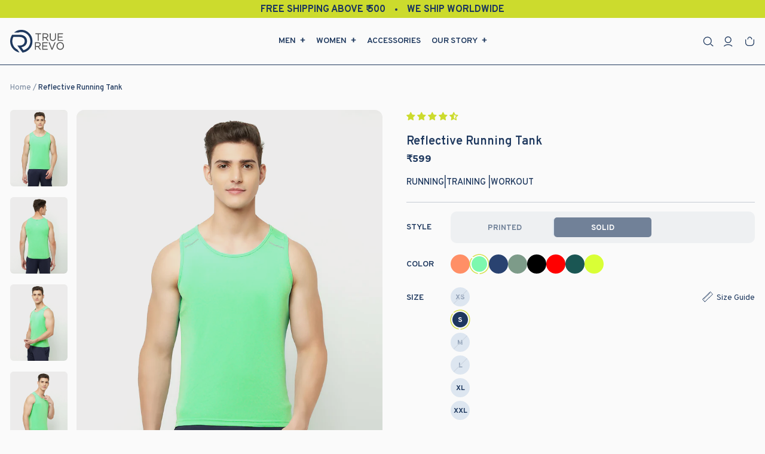

--- FILE ---
content_type: text/html; charset=utf-8
request_url: https://www.truerevo.com/products/mens-light-dryfit-tank-with-reflective-details-sea-green
body_size: 61870
content:
<!doctype html>
<html class="no-js" lang="en" dir="ltr">
<head>
<script src='https://d24sh1msnqkirc.cloudfront.net/shopflo.bundle.js' async></script>

<!-- Basic page needs ================================================== -->
<meta charset="utf-8">
<meta http-equiv="X-UA-Compatible" content="IE=edge,chrome=1">
<meta name="viewport" content="width=device-width,initial-scale=1">
<meta name="theme-color" content="#1e385e">
<link rel="canonical" href="https://www.truerevo.com/products/mens-light-dryfit-tank-with-reflective-details-sea-green">
<link rel="preconnect" href="https://cdn.shopify.com" crossorigin>
<link rel="preconnect" href="https://fonts.shopifycdn.com" crossorigin>
<link rel="dns-prefetch" href="https://productreviews.shopifycdn.com">
<link rel="dns-prefetch" href="https://ajax.googleapis.com">
<link rel="dns-prefetch" href="https://maps.googleapis.com">
<link rel="dns-prefetch" href="https://maps.gstatic.com">
<link rel="dns-prefetch" href="//cdn.shopify.com" crossorigin>
<link rel="dns-prefetch" href="//fonts.shopify.com" crossorigin>
<link rel="dns-prefetch" href="//monorail-edge.shopifysvc.com">
<link rel="dns-prefetch"  href="//www.googletagmanager.com">
<link rel="dns-prefetch"  href="//static.rolex.com">
<link rel="dns-prefetch"  href="//retailers.rolex.com">
<link rel="dns-prefetch"  href="//swymprem.azureedge.net">
<link rel="dns-prefetch"  href="//a.klaviyo.com">
<link rel="dns-prefetch"  href="//static.klaviyo.com">
<link rel="dns-prefetch"  href="//pay.shopify.com">
<link rel="dns-prefetch"  href="//shop.app">
<link rel="dns-prefetch"  href="//store-prem.swymrelay.com">
<link rel="dns-prefetch"  href="//fast.a.klaviyo.com">
<link rel="dns-prefetch"  href="//connect.facebook.net">
<link rel="dns-prefetch"  href="//www.google-analytics.com">
<link rel="dns-prefetch"  href="//www.googleadservices.com">
<link rel="dns-prefetch"  href="//www.facebook.com">
<link rel="dns-prefetch"  href="//googleads.g.doubleclick.net">
<link rel="dns-prefetch"  href="//www.google.com">
<link rel="dns-prefetch"  href="//www.google.ca">
<link rel="dns-prefetch"  href="//shopifycdn.aaawebstore.com">
<link rel="dns-prefetch"  href="//cdnjs.cloudflare.com">


<link rel="dns-prefetch"  href="//analytics.getshogun.com">
<link rel="dns-prefetch"  href="//shopify.covet.pics">
<link rel="dns-prefetch"  href="//maxcdn.bootstrapcdn.com">
<link rel="dns-prefetch"  href="//formbuilder.aaawebstore.com">
<link rel="dns-prefetch"  href="//pkg.covet.pics">


<link rel="dns-prefetch"  href="//fonts.googleapis.com">
<link rel="dns-prefetch"  href="//scontent-lga3-1.cdninstagram.com">
<link rel="dns-prefetch"  href="//static.klaviyo.com"> <link rel="shortcut icon" href="//www.truerevo.com/cdn/shop/files/Vector_1_d6ad43d8-fa76-4d32-b13b-e1f0a34330af_32x32.svg?v=1689846459" type="image/png" /><!-- Title and description ================================================== --><title>Reflective Running Tank
&ndash; TRUEREVO
</title>
<meta name="description" content="Stay active and visible in a multi-purpose sea green dry-fit tank for men. Moisture-wicking fabric for comfort and the reflective details enhance night-time visibility &amp; safety. Regular fit is perfect for running, training, and sports. Shop Now."><!-- Helpers ================================================== -->

<script src="//www.truerevo.com/cdn/shop/t/76/assets/prefetch.js?v=77001863956024353581689838463" type="text/javascript"></script>

<meta property="og:site_name" content="TRUEREVO">
  <meta property="og:url" content="https://www.truerevo.com/products/mens-light-dryfit-tank-with-reflective-details-sea-green">
  <meta property="og:title" content="Reflective Running Tank">
  <meta property="og:type" content="product">
  <meta property="og:description" content="Stay active and visible in a multi-purpose sea green dry-fit tank for men. Moisture-wicking fabric for comfort and the reflective details enhance night-time visibility &amp; safety. Regular fit is perfect for running, training, and sports. Shop Now."><meta property="og:image" content="http://www.truerevo.com/cdn/shop/files/1_1_E_c82986ba-3a44-40d1-86fd-db036d787649.jpg?v=1688629453">
    <meta property="og:image:secure_url" content="https://www.truerevo.com/cdn/shop/files/1_1_E_c82986ba-3a44-40d1-86fd-db036d787649.jpg?v=1688629453">
    <meta property="og:image:width" content="1080">
    <meta property="og:image:height" content="1440"><meta name="twitter:site" content="@truerevo">
  <meta name="twitter:card" content="summary_large_image">
  <meta name="twitter:title" content="Reflective Running Tank">
  <meta name="twitter:description" content="Stay active and visible in a multi-purpose sea green dry-fit tank for men. Moisture-wicking fabric for comfort and the reflective details enhance night-time visibility &amp; safety. Regular fit is perfect for running, training, and sports. Shop Now.">
<link rel="stylesheet" href="https://cdn.jsdelivr.net/npm/swiper/swiper-bundle.min.css" /><style data-shopify>@font-face {
  font-family: "Libre Franklin";
  font-weight: 600;
  font-style: normal;
  font-display: swap;
  src: url("//www.truerevo.com/cdn/fonts/libre_franklin/librefranklin_n6.c976b0b721ea92417572301ef17640150832a2b9.woff2") format("woff2"),
       url("//www.truerevo.com/cdn/fonts/libre_franklin/librefranklin_n6.bb41783c980fb0a0dad0f0403cbcc7159efe6030.woff") format("woff");
}

  @font-face {
  font-family: Outfit;
  font-weight: 300;
  font-style: normal;
  font-display: swap;
  src: url("//www.truerevo.com/cdn/fonts/outfit/outfit_n3.8c97ae4c4fac7c2ea467a6dc784857f4de7e0e37.woff2") format("woff2"),
       url("//www.truerevo.com/cdn/fonts/outfit/outfit_n3.b50a189ccde91f9bceee88f207c18c09f0b62a7b.woff") format("woff");
}


  @font-face {
  font-family: Outfit;
  font-weight: 600;
  font-style: normal;
  font-display: swap;
  src: url("//www.truerevo.com/cdn/fonts/outfit/outfit_n6.dfcbaa80187851df2e8384061616a8eaa1702fdc.woff2") format("woff2"),
       url("//www.truerevo.com/cdn/fonts/outfit/outfit_n6.88384e9fc3e36038624caccb938f24ea8008a91d.woff") format("woff");
}

  
  
</style><!-- CSS ================================================== -->
<link href="//www.truerevo.com/cdn/shop/t/76/assets/theme.css?v=60528444505409484381727691904" rel="stylesheet" type="text/css" media="all" />
<link href="//www.truerevo.com/cdn/shop/t/76/assets/custom.css?v=112005689182662586471691679014" rel="stylesheet" type="text/css" media="all" />
<link href="//www.truerevo.com/cdn/shop/t/76/assets/innerpage.css?v=37389876732301138341689838463" rel="stylesheet" type="text/css" media="all" />
<style data-shopify>@import url('https://fonts.googleapis.com/css2?family=Overpass:wght@100;200;300;400;500;600;700;800;900&display=swap');

    @font-face {
      font-family: "gotham";
      src: url('//www.truerevo.com/cdn/shop/files/gotham_regular-webfont.woff2?v=6724009699193862030') format("woff2"),
           url('//www.truerevo.com/cdn/shop/files/gotham_regular-webfont.woff?v=13348635708466448088') format("woff");
      font-weight: 400;
      font-style: normal;
    }
@font-face {
    font-family: 'Gotham';
    src: url('//www.truerevo.com/cdn/shop/files/Gotham-Book.woff2?v=4164486082649720357') format('woff2'),
        url('//www.truerevo.com/cdn/shop/files/Gotham-Book.woff?v=6087620804431817715') format('woff');
    font-weight: normal;
    font-style: normal;
    font-display: swap;
}
    @font-face {
      font-family: "gotham";
      src: url('//www.truerevo.com/cdn/shop/files/gotham-bold-webfont.woff2?v=4138529416483048164') format("woff2"),
           url('//www.truerevo.com/cdn/shop/files/gotham-bold-webfont.woff?v=11114160324622621288') format("woff");
      font-weight: 700;
      font-style: normal;
    }
    
    :root {
    --typeHeaderPrimary: 'gotham';
    --typeHeaderFallback: sans-serif;
    --typeHeaderSize: 36px;
    --typeHeaderWeight: 600;
    --typeHeaderLineHeight: 1;
    --typeHeaderSpacing: 0.0em;

    --typeBasePrimary:'Overpass';
    --typeBaseFallback:sans-serif;
    --typeBaseSize: 18px;
    --typeBaseWeight: 300;
    --typeBaseSpacing: 0.0em;
    --typeBaseLineHeight: 1.4;
    --typeBaselineHeightMinus01: 1.3;

    --typeCollectionTitle: 16px;

    --iconWeight: 2px;
    --iconLinecaps: miter;

    
        --buttonRadius: 0;
    

    --colorGridOverlayOpacity: 0.1;
    }

    .placeholder-content {
    background-image: linear-gradient(100deg, #ffffff 40%, #f7f7f7 63%, #ffffff 79%);
    }</style><!-- Google Tag ================================================== -->
<script src='https://bridge.shopflo.com/js/shopflo.bundle.js' async></script>
<!-- Google tag (gtag.js) -->
<script async src="https://www.googletagmanager.com/gtag/js?id=AW-825029147"></script><script src='https://bridge.shopflo.com/js/shopflo.bundle.js' async></script>
<script>
window.dataLayer = window.dataLayer || [];
function gtag(){dataLayer.push(arguments);}
gtag('js', new Date());

gtag('config', 'AW-825029147');
</script>
<meta name="facebook-domain-verification" content="ub5iiyral0yhbz4mvl9m5ruu3io9jf" />
<meta name="msvalidate.01" content="15F2536DB1102F10E5DB9814856518DB" />

<!-- Sections ================================================== -->
<script>
document.documentElement.className = document.documentElement.className.replace('no-js', 'js');

window.theme = window.theme || {};
theme.routes = {
home: "/",
cart: "/cart.js",
cartPage: "/cart",
cartAdd: "/cart/add.js",
cartChange: "/cart/change.js",
search: "/search",
predictive_url: "/search/suggest"
};
theme.strings = {
soldOut: "Sold Out",
unavailable: "Unavailable",
inStockLabel: "In stock, ready to ship",
oneStockLabel: "Low stock - [count] item left",
otherStockLabel: "Low stock - [count] items left",
willNotShipUntil: "Ready to ship [date]",
willBeInStockAfter: "Back in stock [date]",
waitingForStock: "Inventory on the way",
savePrice: "Save [saved_amount]",
cartEmpty: "your cart is empty!",
cartTermsConfirmation: "You must agree with the terms and conditions of sales to check out",
searchCollections: "Collections",
searchPages: "Pages",
searchArticles: "Articles",
productFrom: "from ",
maxQuantity: "You can only have [quantity] of [title] in your cart."
};
theme.settings = {
cartType: "drawer",
isCustomerTemplate: false,
moneyFormat: "\u003cspan class=money\u003e₹{{amount}}\u003c\/span\u003e",
saveType: "dollar",
productImageSize: "portrait",
productImageCover: true,
predictiveSearch: true,
predictiveSearchType: null,
predictiveSearchVendor: false,
predictiveSearchPrice: false,
quickView: false,
themeName: 'BASE 2.0',
themeVersion: "3.3.7"
};
</script>

<script>window.performance && window.performance.mark && window.performance.mark('shopify.content_for_header.start');</script><meta name="google-site-verification" content="xc0ul0y1FxQqc_MWL6iqHwRdBmEEr7fRl2UnmT4xF-E">
<meta id="shopify-digital-wallet" name="shopify-digital-wallet" content="/11667424/digital_wallets/dialog">
<link rel="alternate" hreflang="x-default" href="https://www.truerevo.com/products/mens-light-dryfit-tank-with-reflective-details-sea-green">
<link rel="alternate" hreflang="en" href="https://www.truerevo.com/products/mens-light-dryfit-tank-with-reflective-details-sea-green">
<link rel="alternate" hreflang="en-US" href="https://www.truerevo.com/en-us/products/mens-light-dryfit-tank-with-reflective-details-sea-green">
<link rel="alternate" type="application/json+oembed" href="https://www.truerevo.com/products/mens-light-dryfit-tank-with-reflective-details-sea-green.oembed">
<script async="async" src="/checkouts/internal/preloads.js?locale=en-IN"></script>
<script id="shopify-features" type="application/json">{"accessToken":"0e2895b353436f9b0ce82d24c2955d3d","betas":["rich-media-storefront-analytics"],"domain":"www.truerevo.com","predictiveSearch":true,"shopId":11667424,"locale":"en"}</script>
<script>var Shopify = Shopify || {};
Shopify.shop = "truerevo.myshopify.com";
Shopify.locale = "en";
Shopify.currency = {"active":"INR","rate":"1.0"};
Shopify.country = "IN";
Shopify.theme = {"name":"20-jul-changes|TRUEREVO 2.0||Speed||14-Jul-2023","id":155345289529,"schema_name":"BASE 2.0","schema_version":"3.3.7","theme_store_id":null,"role":"main"};
Shopify.theme.handle = "null";
Shopify.theme.style = {"id":null,"handle":null};
Shopify.cdnHost = "www.truerevo.com/cdn";
Shopify.routes = Shopify.routes || {};
Shopify.routes.root = "/";</script>
<script type="module">!function(o){(o.Shopify=o.Shopify||{}).modules=!0}(window);</script>
<script>!function(o){function n(){var o=[];function n(){o.push(Array.prototype.slice.apply(arguments))}return n.q=o,n}var t=o.Shopify=o.Shopify||{};t.loadFeatures=n(),t.autoloadFeatures=n()}(window);</script>
<script id="shop-js-analytics" type="application/json">{"pageType":"product"}</script>
<script defer="defer" async type="module" src="//www.truerevo.com/cdn/shopifycloud/shop-js/modules/v2/client.init-shop-cart-sync_BN7fPSNr.en.esm.js"></script>
<script defer="defer" async type="module" src="//www.truerevo.com/cdn/shopifycloud/shop-js/modules/v2/chunk.common_Cbph3Kss.esm.js"></script>
<script defer="defer" async type="module" src="//www.truerevo.com/cdn/shopifycloud/shop-js/modules/v2/chunk.modal_DKumMAJ1.esm.js"></script>
<script type="module">
  await import("//www.truerevo.com/cdn/shopifycloud/shop-js/modules/v2/client.init-shop-cart-sync_BN7fPSNr.en.esm.js");
await import("//www.truerevo.com/cdn/shopifycloud/shop-js/modules/v2/chunk.common_Cbph3Kss.esm.js");
await import("//www.truerevo.com/cdn/shopifycloud/shop-js/modules/v2/chunk.modal_DKumMAJ1.esm.js");

  window.Shopify.SignInWithShop?.initShopCartSync?.({"fedCMEnabled":true,"windoidEnabled":true});

</script>
<script>(function() {
  var isLoaded = false;
  function asyncLoad() {
    if (isLoaded) return;
    isLoaded = true;
    var urls = ["https:\/\/cdn.zecpe.com\/payModal\/events-embed.js?shop=truerevo.myshopify.com","https:\/\/cdn.nfcube.com\/instafeed-1f310a09907cd7eade64753f15c106ea.js?shop=truerevo.myshopify.com","https:\/\/customer-first-focus.b-cdn.net\/cffOrderifyLoader_min.js?shop=truerevo.myshopify.com","https:\/\/customer-first-focus.b-cdn.net\/cffOrderifyLoader_min.js?shop=truerevo.myshopify.com"];
    for (var i = 0; i < urls.length; i++) {
      var s = document.createElement('script');
      s.type = 'text/javascript';
      s.async = true;
      s.src = urls[i];
      var x = document.getElementsByTagName('script')[0];
      x.parentNode.insertBefore(s, x);
    }
  };
  if(window.attachEvent) {
    window.attachEvent('onload', asyncLoad);
  } else {
    window.addEventListener('load', asyncLoad, false);
  }
})();</script>
<script id="__st">var __st={"a":11667424,"offset":19800,"reqid":"1850b1f8-b99c-4375-bf29-a31654035750-1769825912","pageurl":"www.truerevo.com\/products\/mens-light-dryfit-tank-with-reflective-details-sea-green","u":"443596decce4","p":"product","rtyp":"product","rid":8031244747065};</script>
<script>window.ShopifyPaypalV4VisibilityTracking = true;</script>
<script id="captcha-bootstrap">!function(){'use strict';const t='contact',e='account',n='new_comment',o=[[t,t],['blogs',n],['comments',n],[t,'customer']],c=[[e,'customer_login'],[e,'guest_login'],[e,'recover_customer_password'],[e,'create_customer']],r=t=>t.map((([t,e])=>`form[action*='/${t}']:not([data-nocaptcha='true']) input[name='form_type'][value='${e}']`)).join(','),a=t=>()=>t?[...document.querySelectorAll(t)].map((t=>t.form)):[];function s(){const t=[...o],e=r(t);return a(e)}const i='password',u='form_key',d=['recaptcha-v3-token','g-recaptcha-response','h-captcha-response',i],f=()=>{try{return window.sessionStorage}catch{return}},m='__shopify_v',_=t=>t.elements[u];function p(t,e,n=!1){try{const o=window.sessionStorage,c=JSON.parse(o.getItem(e)),{data:r}=function(t){const{data:e,action:n}=t;return t[m]||n?{data:e,action:n}:{data:t,action:n}}(c);for(const[e,n]of Object.entries(r))t.elements[e]&&(t.elements[e].value=n);n&&o.removeItem(e)}catch(o){console.error('form repopulation failed',{error:o})}}const l='form_type',E='cptcha';function T(t){t.dataset[E]=!0}const w=window,h=w.document,L='Shopify',v='ce_forms',y='captcha';let A=!1;((t,e)=>{const n=(g='f06e6c50-85a8-45c8-87d0-21a2b65856fe',I='https://cdn.shopify.com/shopifycloud/storefront-forms-hcaptcha/ce_storefront_forms_captcha_hcaptcha.v1.5.2.iife.js',D={infoText:'Protected by hCaptcha',privacyText:'Privacy',termsText:'Terms'},(t,e,n)=>{const o=w[L][v],c=o.bindForm;if(c)return c(t,g,e,D).then(n);var r;o.q.push([[t,g,e,D],n]),r=I,A||(h.body.append(Object.assign(h.createElement('script'),{id:'captcha-provider',async:!0,src:r})),A=!0)});var g,I,D;w[L]=w[L]||{},w[L][v]=w[L][v]||{},w[L][v].q=[],w[L][y]=w[L][y]||{},w[L][y].protect=function(t,e){n(t,void 0,e),T(t)},Object.freeze(w[L][y]),function(t,e,n,w,h,L){const[v,y,A,g]=function(t,e,n){const i=e?o:[],u=t?c:[],d=[...i,...u],f=r(d),m=r(i),_=r(d.filter((([t,e])=>n.includes(e))));return[a(f),a(m),a(_),s()]}(w,h,L),I=t=>{const e=t.target;return e instanceof HTMLFormElement?e:e&&e.form},D=t=>v().includes(t);t.addEventListener('submit',(t=>{const e=I(t);if(!e)return;const n=D(e)&&!e.dataset.hcaptchaBound&&!e.dataset.recaptchaBound,o=_(e),c=g().includes(e)&&(!o||!o.value);(n||c)&&t.preventDefault(),c&&!n&&(function(t){try{if(!f())return;!function(t){const e=f();if(!e)return;const n=_(t);if(!n)return;const o=n.value;o&&e.removeItem(o)}(t);const e=Array.from(Array(32),(()=>Math.random().toString(36)[2])).join('');!function(t,e){_(t)||t.append(Object.assign(document.createElement('input'),{type:'hidden',name:u})),t.elements[u].value=e}(t,e),function(t,e){const n=f();if(!n)return;const o=[...t.querySelectorAll(`input[type='${i}']`)].map((({name:t})=>t)),c=[...d,...o],r={};for(const[a,s]of new FormData(t).entries())c.includes(a)||(r[a]=s);n.setItem(e,JSON.stringify({[m]:1,action:t.action,data:r}))}(t,e)}catch(e){console.error('failed to persist form',e)}}(e),e.submit())}));const S=(t,e)=>{t&&!t.dataset[E]&&(n(t,e.some((e=>e===t))),T(t))};for(const o of['focusin','change'])t.addEventListener(o,(t=>{const e=I(t);D(e)&&S(e,y())}));const B=e.get('form_key'),M=e.get(l),P=B&&M;t.addEventListener('DOMContentLoaded',(()=>{const t=y();if(P)for(const e of t)e.elements[l].value===M&&p(e,B);[...new Set([...A(),...v().filter((t=>'true'===t.dataset.shopifyCaptcha))])].forEach((e=>S(e,t)))}))}(h,new URLSearchParams(w.location.search),n,t,e,['guest_login'])})(!0,!0)}();</script>
<script integrity="sha256-4kQ18oKyAcykRKYeNunJcIwy7WH5gtpwJnB7kiuLZ1E=" data-source-attribution="shopify.loadfeatures" defer="defer" src="//www.truerevo.com/cdn/shopifycloud/storefront/assets/storefront/load_feature-a0a9edcb.js" crossorigin="anonymous"></script>
<script data-source-attribution="shopify.dynamic_checkout.dynamic.init">var Shopify=Shopify||{};Shopify.PaymentButton=Shopify.PaymentButton||{isStorefrontPortableWallets:!0,init:function(){window.Shopify.PaymentButton.init=function(){};var t=document.createElement("script");t.src="https://www.truerevo.com/cdn/shopifycloud/portable-wallets/latest/portable-wallets.en.js",t.type="module",document.head.appendChild(t)}};
</script>
<script data-source-attribution="shopify.dynamic_checkout.buyer_consent">
  function portableWalletsHideBuyerConsent(e){var t=document.getElementById("shopify-buyer-consent"),n=document.getElementById("shopify-subscription-policy-button");t&&n&&(t.classList.add("hidden"),t.setAttribute("aria-hidden","true"),n.removeEventListener("click",e))}function portableWalletsShowBuyerConsent(e){var t=document.getElementById("shopify-buyer-consent"),n=document.getElementById("shopify-subscription-policy-button");t&&n&&(t.classList.remove("hidden"),t.removeAttribute("aria-hidden"),n.addEventListener("click",e))}window.Shopify?.PaymentButton&&(window.Shopify.PaymentButton.hideBuyerConsent=portableWalletsHideBuyerConsent,window.Shopify.PaymentButton.showBuyerConsent=portableWalletsShowBuyerConsent);
</script>
<script data-source-attribution="shopify.dynamic_checkout.cart.bootstrap">document.addEventListener("DOMContentLoaded",(function(){function t(){return document.querySelector("shopify-accelerated-checkout-cart, shopify-accelerated-checkout")}if(t())Shopify.PaymentButton.init();else{new MutationObserver((function(e,n){t()&&(Shopify.PaymentButton.init(),n.disconnect())})).observe(document.body,{childList:!0,subtree:!0})}}));
</script>

<script>window.performance && window.performance.mark && window.performance.mark('shopify.content_for_header.end');</script>

<!-- JS ================================================== -->
<script src="//www.truerevo.com/cdn/shop/t/76/assets/vendor-scripts-v11.js" defer="defer"></script><script src="//www.truerevo.com/cdn/shop/t/76/assets/theme.js?v=88953377508337018941689838463" defer="defer"></script>
<script src="//www.truerevo.com/cdn/shop/t/76/assets/custom.js?v=17718257250244944721690006710" defer="defer"></script>
<script src="//www.truerevo.com/cdn/shop/t/76/assets/upsell.js?v=8239958856746791351689838463" defer="defer"></script><script type="text/javascript" defer="defer" src="https://unpkg.com/imagesloaded@4/imagesloaded.pkgd.js"></script>
<script type="text/javascript" defer="defer" src="https://unpkg.com/masonry-layout@4/dist/masonry.pkgd.js"></script>

<!-- Start of Judge.me Core -->
<link rel="dns-prefetch" href="https://cdn.judge.me/">
<script data-cfasync='false' class='jdgm-settings-script'>window.jdgmSettings={"pagination":5,"disable_web_reviews":false,"badge_no_review_text":"No reviews","badge_n_reviews_text":"{{ n }} review/reviews","hide_badge_preview_if_no_reviews":true,"badge_hide_text":false,"enforce_center_preview_badge":false,"widget_title":"Customer Reviews","widget_open_form_text":"Write a review","widget_close_form_text":"Cancel review","widget_refresh_page_text":"Refresh page","widget_summary_text":"Based on {{ number_of_reviews }} review/reviews","widget_no_review_text":"Be the first to write a review","widget_name_field_text":"Display name","widget_verified_name_field_text":"Verified Name (public)","widget_name_placeholder_text":"Display name","widget_required_field_error_text":"This field is required.","widget_email_field_text":"Email address","widget_verified_email_field_text":"Verified Email (private, can not be edited)","widget_email_placeholder_text":"Your email address","widget_email_field_error_text":"Please enter a valid email address.","widget_rating_field_text":"Rating","widget_review_title_field_text":"Review Title","widget_review_title_placeholder_text":"Give your review a title","widget_review_body_field_text":"Review content","widget_review_body_placeholder_text":"Start writing here...","widget_pictures_field_text":"Picture/Video (optional)","widget_submit_review_text":"Submit Review","widget_submit_verified_review_text":"Submit Verified Review","widget_submit_success_msg_with_auto_publish":"Thank you! Please refresh the page in a few moments to see your review. You can remove or edit your review by logging into \u003ca href='https://judge.me/login' target='_blank' rel='nofollow noopener'\u003eJudge.me\u003c/a\u003e","widget_submit_success_msg_no_auto_publish":"Thank you! Your review will be published as soon as it is approved by the shop admin. You can remove or edit your review by logging into \u003ca href='https://judge.me/login' target='_blank' rel='nofollow noopener'\u003eJudge.me\u003c/a\u003e","widget_show_default_reviews_out_of_total_text":"Showing {{ n_reviews_shown }} out of {{ n_reviews }} reviews.","widget_show_all_link_text":"Show all","widget_show_less_link_text":"Show less","widget_author_said_text":"{{ reviewer_name }} said:","widget_days_text":"{{ n }} days ago","widget_weeks_text":"{{ n }} week/weeks ago","widget_months_text":"{{ n }} month/months ago","widget_years_text":"{{ n }} year/years ago","widget_yesterday_text":"Yesterday","widget_today_text":"Today","widget_replied_text":"\u003e\u003e {{ shop_name }} replied:","widget_read_more_text":"Read more","widget_reviewer_name_as_initial":"","widget_rating_filter_color":"#fbcd0a","widget_rating_filter_see_all_text":"See all reviews","widget_sorting_most_recent_text":"Most Recent","widget_sorting_highest_rating_text":"Highest Rating","widget_sorting_lowest_rating_text":"Lowest Rating","widget_sorting_with_pictures_text":"Only Pictures","widget_sorting_most_helpful_text":"Most Helpful","widget_open_question_form_text":"Ask a question","widget_reviews_subtab_text":"Reviews","widget_questions_subtab_text":"Questions","widget_question_label_text":"Question","widget_answer_label_text":"Answer","widget_question_placeholder_text":"Write your question here","widget_submit_question_text":"Submit Question","widget_question_submit_success_text":"Thank you for your question! We will notify you once it gets answered.","verified_badge_text":"Verified","verified_badge_bg_color":"","verified_badge_text_color":"","verified_badge_placement":"left-of-reviewer-name","widget_review_max_height":"","widget_hide_border":false,"widget_social_share":false,"widget_thumb":false,"widget_review_location_show":false,"widget_location_format":"","all_reviews_include_out_of_store_products":true,"all_reviews_out_of_store_text":"(out of store)","all_reviews_pagination":100,"all_reviews_product_name_prefix_text":"about","enable_review_pictures":false,"enable_question_anwser":false,"widget_theme":"default","review_date_format":"mm/dd/yyyy","default_sort_method":"most-recent","widget_product_reviews_subtab_text":"Product Reviews","widget_shop_reviews_subtab_text":"Shop Reviews","widget_other_products_reviews_text":"Reviews for other products","widget_store_reviews_subtab_text":"Store reviews","widget_no_store_reviews_text":"This store hasn't received any reviews yet","widget_web_restriction_product_reviews_text":"This product hasn't received any reviews yet","widget_no_items_text":"No items found","widget_show_more_text":"Show more","widget_write_a_store_review_text":"Write a Store Review","widget_other_languages_heading":"Reviews in Other Languages","widget_translate_review_text":"Translate review to {{ language }}","widget_translating_review_text":"Translating...","widget_show_original_translation_text":"Show original ({{ language }})","widget_translate_review_failed_text":"Review couldn't be translated.","widget_translate_review_retry_text":"Retry","widget_translate_review_try_again_later_text":"Try again later","show_product_url_for_grouped_product":false,"widget_sorting_pictures_first_text":"Pictures First","show_pictures_on_all_rev_page_mobile":false,"show_pictures_on_all_rev_page_desktop":false,"floating_tab_hide_mobile_install_preference":false,"floating_tab_button_name":"★ Reviews","floating_tab_title":"Let customers speak for us","floating_tab_button_color":"","floating_tab_button_background_color":"","floating_tab_url":"","floating_tab_url_enabled":false,"floating_tab_tab_style":"text","all_reviews_text_badge_text":"Customers rate us {{ shop.metafields.judgeme.all_reviews_rating | round: 1 }}/5 based on {{ shop.metafields.judgeme.all_reviews_count }} reviews.","all_reviews_text_badge_text_branded_style":"{{ shop.metafields.judgeme.all_reviews_rating | round: 1 }} out of 5 stars based on {{ shop.metafields.judgeme.all_reviews_count }} reviews","is_all_reviews_text_badge_a_link":false,"show_stars_for_all_reviews_text_badge":false,"all_reviews_text_badge_url":"","all_reviews_text_style":"text","all_reviews_text_color_style":"judgeme_brand_color","all_reviews_text_color":"#108474","all_reviews_text_show_jm_brand":true,"featured_carousel_show_header":true,"featured_carousel_title":"Let customers speak for us","testimonials_carousel_title":"Customers are saying","videos_carousel_title":"Real customer stories","cards_carousel_title":"Customers are saying","featured_carousel_count_text":"from {{ n }} reviews","featured_carousel_add_link_to_all_reviews_page":false,"featured_carousel_url":"","featured_carousel_show_images":true,"featured_carousel_autoslide_interval":5,"featured_carousel_arrows_on_the_sides":false,"featured_carousel_height":250,"featured_carousel_width":80,"featured_carousel_image_size":0,"featured_carousel_image_height":250,"featured_carousel_arrow_color":"#eeeeee","verified_count_badge_style":"vintage","verified_count_badge_orientation":"horizontal","verified_count_badge_color_style":"judgeme_brand_color","verified_count_badge_color":"#108474","is_verified_count_badge_a_link":false,"verified_count_badge_url":"","verified_count_badge_show_jm_brand":true,"widget_rating_preset_default":5,"widget_first_sub_tab":"product-reviews","widget_show_histogram":true,"widget_histogram_use_custom_color":false,"widget_pagination_use_custom_color":false,"widget_star_use_custom_color":false,"widget_verified_badge_use_custom_color":false,"widget_write_review_use_custom_color":false,"picture_reminder_submit_button":"Upload Pictures","enable_review_videos":false,"mute_video_by_default":false,"widget_sorting_videos_first_text":"Videos First","widget_review_pending_text":"Pending","featured_carousel_items_for_large_screen":3,"social_share_options_order":"Facebook,Twitter","remove_microdata_snippet":true,"disable_json_ld":false,"enable_json_ld_products":false,"preview_badge_show_question_text":false,"preview_badge_no_question_text":"No questions","preview_badge_n_question_text":"{{ number_of_questions }} question/questions","qa_badge_show_icon":false,"qa_badge_position":"same-row","remove_judgeme_branding":false,"widget_add_search_bar":false,"widget_search_bar_placeholder":"Search","widget_sorting_verified_only_text":"Verified only","featured_carousel_theme":"default","featured_carousel_show_rating":true,"featured_carousel_show_title":true,"featured_carousel_show_body":true,"featured_carousel_show_date":false,"featured_carousel_show_reviewer":true,"featured_carousel_show_product":false,"featured_carousel_header_background_color":"#108474","featured_carousel_header_text_color":"#ffffff","featured_carousel_name_product_separator":"reviewed","featured_carousel_full_star_background":"#108474","featured_carousel_empty_star_background":"#dadada","featured_carousel_vertical_theme_background":"#f9fafb","featured_carousel_verified_badge_enable":false,"featured_carousel_verified_badge_color":"#108474","featured_carousel_border_style":"round","featured_carousel_review_line_length_limit":3,"featured_carousel_more_reviews_button_text":"Read more reviews","featured_carousel_view_product_button_text":"View product","all_reviews_page_load_reviews_on":"scroll","all_reviews_page_load_more_text":"Load More Reviews","disable_fb_tab_reviews":false,"enable_ajax_cdn_cache":false,"widget_public_name_text":"displayed publicly like","default_reviewer_name":"John Smith","default_reviewer_name_has_non_latin":true,"widget_reviewer_anonymous":"Anonymous","medals_widget_title":"Judge.me Review Medals","medals_widget_background_color":"#f9fafb","medals_widget_position":"footer_all_pages","medals_widget_border_color":"#f9fafb","medals_widget_verified_text_position":"left","medals_widget_use_monochromatic_version":false,"medals_widget_elements_color":"#108474","show_reviewer_avatar":true,"widget_invalid_yt_video_url_error_text":"Not a YouTube video URL","widget_max_length_field_error_text":"Please enter no more than {0} characters.","widget_show_country_flag":false,"widget_show_collected_via_shop_app":true,"widget_verified_by_shop_badge_style":"light","widget_verified_by_shop_text":"Verified by Shop","widget_show_photo_gallery":false,"widget_load_with_code_splitting":true,"widget_ugc_install_preference":false,"widget_ugc_title":"Made by us, Shared by you","widget_ugc_subtitle":"Tag us to see your picture featured in our page","widget_ugc_arrows_color":"#ffffff","widget_ugc_primary_button_text":"Buy Now","widget_ugc_primary_button_background_color":"#108474","widget_ugc_primary_button_text_color":"#ffffff","widget_ugc_primary_button_border_width":"0","widget_ugc_primary_button_border_style":"none","widget_ugc_primary_button_border_color":"#108474","widget_ugc_primary_button_border_radius":"25","widget_ugc_secondary_button_text":"Load More","widget_ugc_secondary_button_background_color":"#ffffff","widget_ugc_secondary_button_text_color":"#108474","widget_ugc_secondary_button_border_width":"2","widget_ugc_secondary_button_border_style":"solid","widget_ugc_secondary_button_border_color":"#108474","widget_ugc_secondary_button_border_radius":"25","widget_ugc_reviews_button_text":"View Reviews","widget_ugc_reviews_button_background_color":"#ffffff","widget_ugc_reviews_button_text_color":"#108474","widget_ugc_reviews_button_border_width":"2","widget_ugc_reviews_button_border_style":"solid","widget_ugc_reviews_button_border_color":"#108474","widget_ugc_reviews_button_border_radius":"25","widget_ugc_reviews_button_link_to":"judgeme-reviews-page","widget_ugc_show_post_date":true,"widget_ugc_max_width":"800","widget_rating_metafield_value_type":true,"widget_primary_color":"#108474","widget_enable_secondary_color":false,"widget_secondary_color":"#edf5f5","widget_summary_average_rating_text":"{{ average_rating }} out of 5","widget_media_grid_title":"Customer photos \u0026 videos","widget_media_grid_see_more_text":"See more","widget_round_style":false,"widget_show_product_medals":true,"widget_verified_by_judgeme_text":"Verified by Judge.me","widget_show_store_medals":true,"widget_verified_by_judgeme_text_in_store_medals":"Verified by Judge.me","widget_media_field_exceed_quantity_message":"Sorry, we can only accept {{ max_media }} for one review.","widget_media_field_exceed_limit_message":"{{ file_name }} is too large, please select a {{ media_type }} less than {{ size_limit }}MB.","widget_review_submitted_text":"Review Submitted!","widget_question_submitted_text":"Question Submitted!","widget_close_form_text_question":"Cancel","widget_write_your_answer_here_text":"Write your answer here","widget_enabled_branded_link":true,"widget_show_collected_by_judgeme":false,"widget_reviewer_name_color":"","widget_write_review_text_color":"","widget_write_review_bg_color":"","widget_collected_by_judgeme_text":"collected by Judge.me","widget_pagination_type":"standard","widget_load_more_text":"Load More","widget_load_more_color":"#108474","widget_full_review_text":"Full Review","widget_read_more_reviews_text":"Read More Reviews","widget_read_questions_text":"Read Questions","widget_questions_and_answers_text":"Questions \u0026 Answers","widget_verified_by_text":"Verified by","widget_verified_text":"Verified","widget_number_of_reviews_text":"{{ number_of_reviews }} reviews","widget_back_button_text":"Back","widget_next_button_text":"Next","widget_custom_forms_filter_button":"Filters","custom_forms_style":"vertical","widget_show_review_information":false,"how_reviews_are_collected":"How reviews are collected?","widget_show_review_keywords":false,"widget_gdpr_statement":"How we use your data: We'll only contact you about the review you left, and only if necessary. By submitting your review, you agree to Judge.me's \u003ca href='https://judge.me/terms' target='_blank' rel='nofollow noopener'\u003eterms\u003c/a\u003e, \u003ca href='https://judge.me/privacy' target='_blank' rel='nofollow noopener'\u003eprivacy\u003c/a\u003e and \u003ca href='https://judge.me/content-policy' target='_blank' rel='nofollow noopener'\u003econtent\u003c/a\u003e policies.","widget_multilingual_sorting_enabled":false,"widget_translate_review_content_enabled":false,"widget_translate_review_content_method":"manual","popup_widget_review_selection":"automatically_with_pictures","popup_widget_round_border_style":true,"popup_widget_show_title":true,"popup_widget_show_body":true,"popup_widget_show_reviewer":false,"popup_widget_show_product":true,"popup_widget_show_pictures":true,"popup_widget_use_review_picture":true,"popup_widget_show_on_home_page":true,"popup_widget_show_on_product_page":true,"popup_widget_show_on_collection_page":true,"popup_widget_show_on_cart_page":true,"popup_widget_position":"bottom_left","popup_widget_first_review_delay":5,"popup_widget_duration":5,"popup_widget_interval":5,"popup_widget_review_count":5,"popup_widget_hide_on_mobile":true,"review_snippet_widget_round_border_style":true,"review_snippet_widget_card_color":"#FFFFFF","review_snippet_widget_slider_arrows_background_color":"#FFFFFF","review_snippet_widget_slider_arrows_color":"#000000","review_snippet_widget_star_color":"#108474","show_product_variant":false,"all_reviews_product_variant_label_text":"Variant: ","widget_show_verified_branding":false,"widget_ai_summary_title":"Customers say","widget_ai_summary_disclaimer":"AI-powered review summary based on recent customer reviews","widget_show_ai_summary":false,"widget_show_ai_summary_bg":false,"widget_show_review_title_input":true,"redirect_reviewers_invited_via_email":"review_widget","request_store_review_after_product_review":false,"request_review_other_products_in_order":false,"review_form_color_scheme":"default","review_form_corner_style":"square","review_form_star_color":{},"review_form_text_color":"#333333","review_form_background_color":"#ffffff","review_form_field_background_color":"#fafafa","review_form_button_color":{},"review_form_button_text_color":"#ffffff","review_form_modal_overlay_color":"#000000","review_content_screen_title_text":"How would you rate this product?","review_content_introduction_text":"We would love it if you would share a bit about your experience.","store_review_form_title_text":"How would you rate this store?","store_review_form_introduction_text":"We would love it if you would share a bit about your experience.","show_review_guidance_text":true,"one_star_review_guidance_text":"Poor","five_star_review_guidance_text":"Great","customer_information_screen_title_text":"About you","customer_information_introduction_text":"Please tell us more about you.","custom_questions_screen_title_text":"Your experience in more detail","custom_questions_introduction_text":"Here are a few questions to help us understand more about your experience.","review_submitted_screen_title_text":"Thanks for your review!","review_submitted_screen_thank_you_text":"We are processing it and it will appear on the store soon.","review_submitted_screen_email_verification_text":"Please confirm your email by clicking the link we just sent you. This helps us keep reviews authentic.","review_submitted_request_store_review_text":"Would you like to share your experience of shopping with us?","review_submitted_review_other_products_text":"Would you like to review these products?","store_review_screen_title_text":"Would you like to share your experience of shopping with us?","store_review_introduction_text":"We value your feedback and use it to improve. Please share any thoughts or suggestions you have.","reviewer_media_screen_title_picture_text":"Share a picture","reviewer_media_introduction_picture_text":"Upload a photo to support your review.","reviewer_media_screen_title_video_text":"Share a video","reviewer_media_introduction_video_text":"Upload a video to support your review.","reviewer_media_screen_title_picture_or_video_text":"Share a picture or video","reviewer_media_introduction_picture_or_video_text":"Upload a photo or video to support your review.","reviewer_media_youtube_url_text":"Paste your Youtube URL here","advanced_settings_next_step_button_text":"Next","advanced_settings_close_review_button_text":"Close","modal_write_review_flow":false,"write_review_flow_required_text":"Required","write_review_flow_privacy_message_text":"We respect your privacy.","write_review_flow_anonymous_text":"Post review as anonymous","write_review_flow_visibility_text":"This won't be visible to other customers.","write_review_flow_multiple_selection_help_text":"Select as many as you like","write_review_flow_single_selection_help_text":"Select one option","write_review_flow_required_field_error_text":"This field is required","write_review_flow_invalid_email_error_text":"Please enter a valid email address","write_review_flow_max_length_error_text":"Max. {{ max_length }} characters.","write_review_flow_media_upload_text":"\u003cb\u003eClick to upload\u003c/b\u003e or drag and drop","write_review_flow_gdpr_statement":"We'll only contact you about your review if necessary. By submitting your review, you agree to our \u003ca href='https://judge.me/terms' target='_blank' rel='nofollow noopener'\u003eterms and conditions\u003c/a\u003e and \u003ca href='https://judge.me/privacy' target='_blank' rel='nofollow noopener'\u003eprivacy policy\u003c/a\u003e.","rating_only_reviews_enabled":false,"show_negative_reviews_help_screen":false,"new_review_flow_help_screen_rating_threshold":3,"negative_review_resolution_screen_title_text":"Tell us more","negative_review_resolution_text":"Your experience matters to us. If there were issues with your purchase, we're here to help. Feel free to reach out to us, we'd love the opportunity to make things right.","negative_review_resolution_button_text":"Contact us","negative_review_resolution_proceed_with_review_text":"Leave a review","negative_review_resolution_subject":"Issue with purchase from {{ shop_name }}.{{ order_name }}","preview_badge_collection_page_install_status":false,"widget_review_custom_css":"","preview_badge_custom_css":"","preview_badge_stars_count":"5-stars","featured_carousel_custom_css":"","floating_tab_custom_css":"","all_reviews_widget_custom_css":"","medals_widget_custom_css":"","verified_badge_custom_css":"","all_reviews_text_custom_css":"","transparency_badges_collected_via_store_invite":false,"transparency_badges_from_another_provider":false,"transparency_badges_collected_from_store_visitor":false,"transparency_badges_collected_by_verified_review_provider":false,"transparency_badges_earned_reward":false,"transparency_badges_collected_via_store_invite_text":"Review collected via store invitation","transparency_badges_from_another_provider_text":"Review collected from another provider","transparency_badges_collected_from_store_visitor_text":"Review collected from a store visitor","transparency_badges_written_in_google_text":"Review written in Google","transparency_badges_written_in_etsy_text":"Review written in Etsy","transparency_badges_written_in_shop_app_text":"Review written in Shop App","transparency_badges_earned_reward_text":"Review earned a reward for future purchase","product_review_widget_per_page":10,"widget_store_review_label_text":"Review about the store","checkout_comment_extension_title_on_product_page":"Customer Comments","checkout_comment_extension_num_latest_comment_show":5,"checkout_comment_extension_format":"name_and_timestamp","checkout_comment_customer_name":"last_initial","checkout_comment_comment_notification":true,"preview_badge_collection_page_install_preference":true,"preview_badge_home_page_install_preference":false,"preview_badge_product_page_install_preference":true,"review_widget_install_preference":"","review_carousel_install_preference":false,"floating_reviews_tab_install_preference":"none","verified_reviews_count_badge_install_preference":false,"all_reviews_text_install_preference":false,"review_widget_best_location":true,"judgeme_medals_install_preference":false,"review_widget_revamp_enabled":false,"review_widget_qna_enabled":false,"review_widget_header_theme":"minimal","review_widget_widget_title_enabled":true,"review_widget_header_text_size":"medium","review_widget_header_text_weight":"regular","review_widget_average_rating_style":"compact","review_widget_bar_chart_enabled":true,"review_widget_bar_chart_type":"numbers","review_widget_bar_chart_style":"standard","review_widget_expanded_media_gallery_enabled":false,"review_widget_reviews_section_theme":"standard","review_widget_image_style":"thumbnails","review_widget_review_image_ratio":"square","review_widget_stars_size":"medium","review_widget_verified_badge":"standard_text","review_widget_review_title_text_size":"medium","review_widget_review_text_size":"medium","review_widget_review_text_length":"medium","review_widget_number_of_columns_desktop":3,"review_widget_carousel_transition_speed":5,"review_widget_custom_questions_answers_display":"always","review_widget_button_text_color":"#FFFFFF","review_widget_text_color":"#000000","review_widget_lighter_text_color":"#7B7B7B","review_widget_corner_styling":"soft","review_widget_review_word_singular":"review","review_widget_review_word_plural":"reviews","review_widget_voting_label":"Helpful?","review_widget_shop_reply_label":"Reply from {{ shop_name }}:","review_widget_filters_title":"Filters","qna_widget_question_word_singular":"Question","qna_widget_question_word_plural":"Questions","qna_widget_answer_reply_label":"Answer from {{ answerer_name }}:","qna_content_screen_title_text":"Ask a question about this product","qna_widget_question_required_field_error_text":"Please enter your question.","qna_widget_flow_gdpr_statement":"We'll only contact you about your question if necessary. By submitting your question, you agree to our \u003ca href='https://judge.me/terms' target='_blank' rel='nofollow noopener'\u003eterms and conditions\u003c/a\u003e and \u003ca href='https://judge.me/privacy' target='_blank' rel='nofollow noopener'\u003eprivacy policy\u003c/a\u003e.","qna_widget_question_submitted_text":"Thanks for your question!","qna_widget_close_form_text_question":"Close","qna_widget_question_submit_success_text":"We’ll notify you by email when your question is answered.","all_reviews_widget_v2025_enabled":false,"all_reviews_widget_v2025_header_theme":"default","all_reviews_widget_v2025_widget_title_enabled":true,"all_reviews_widget_v2025_header_text_size":"medium","all_reviews_widget_v2025_header_text_weight":"regular","all_reviews_widget_v2025_average_rating_style":"compact","all_reviews_widget_v2025_bar_chart_enabled":true,"all_reviews_widget_v2025_bar_chart_type":"numbers","all_reviews_widget_v2025_bar_chart_style":"standard","all_reviews_widget_v2025_expanded_media_gallery_enabled":false,"all_reviews_widget_v2025_show_store_medals":true,"all_reviews_widget_v2025_show_photo_gallery":true,"all_reviews_widget_v2025_show_review_keywords":false,"all_reviews_widget_v2025_show_ai_summary":false,"all_reviews_widget_v2025_show_ai_summary_bg":false,"all_reviews_widget_v2025_add_search_bar":false,"all_reviews_widget_v2025_default_sort_method":"most-recent","all_reviews_widget_v2025_reviews_per_page":10,"all_reviews_widget_v2025_reviews_section_theme":"default","all_reviews_widget_v2025_image_style":"thumbnails","all_reviews_widget_v2025_review_image_ratio":"square","all_reviews_widget_v2025_stars_size":"medium","all_reviews_widget_v2025_verified_badge":"bold_badge","all_reviews_widget_v2025_review_title_text_size":"medium","all_reviews_widget_v2025_review_text_size":"medium","all_reviews_widget_v2025_review_text_length":"medium","all_reviews_widget_v2025_number_of_columns_desktop":3,"all_reviews_widget_v2025_carousel_transition_speed":5,"all_reviews_widget_v2025_custom_questions_answers_display":"always","all_reviews_widget_v2025_show_product_variant":false,"all_reviews_widget_v2025_show_reviewer_avatar":true,"all_reviews_widget_v2025_reviewer_name_as_initial":"","all_reviews_widget_v2025_review_location_show":false,"all_reviews_widget_v2025_location_format":"","all_reviews_widget_v2025_show_country_flag":false,"all_reviews_widget_v2025_verified_by_shop_badge_style":"light","all_reviews_widget_v2025_social_share":false,"all_reviews_widget_v2025_social_share_options_order":"Facebook,Twitter,LinkedIn,Pinterest","all_reviews_widget_v2025_pagination_type":"standard","all_reviews_widget_v2025_button_text_color":"#FFFFFF","all_reviews_widget_v2025_text_color":"#000000","all_reviews_widget_v2025_lighter_text_color":"#7B7B7B","all_reviews_widget_v2025_corner_styling":"soft","all_reviews_widget_v2025_title":"Customer reviews","all_reviews_widget_v2025_ai_summary_title":"Customers say about this store","all_reviews_widget_v2025_no_review_text":"Be the first to write a review","platform":"shopify","branding_url":"https://app.judge.me/reviews/stores/www.truerevo.com","branding_text":"Powered by Judge.me","locale":"en","reply_name":"TRUEREVO","widget_version":"2.1","footer":true,"autopublish":true,"review_dates":true,"enable_custom_form":false,"shop_use_review_site":true,"shop_locale":"en","enable_multi_locales_translations":true,"show_review_title_input":true,"review_verification_email_status":"always","can_be_branded":false,"reply_name_text":"TRUEREVO"};</script> <style class='jdgm-settings-style'>.jdgm-xx{left:0}.jdgm-histogram .jdgm-histogram__bar-content{background:#fbcd0a}.jdgm-histogram .jdgm-histogram__bar:after{background:#fbcd0a}.jdgm-prev-badge[data-average-rating='0.00']{display:none !important}.jdgm-author-all-initials{display:none !important}.jdgm-author-last-initial{display:none !important}.jdgm-rev-widg__title{visibility:hidden}.jdgm-rev-widg__summary-text{visibility:hidden}.jdgm-prev-badge__text{visibility:hidden}.jdgm-rev__replier:before{content:'TRUEREVO'}.jdgm-rev__prod-link-prefix:before{content:'about'}.jdgm-rev__variant-label:before{content:'Variant: '}.jdgm-rev__out-of-store-text:before{content:'(out of store)'}@media only screen and (min-width: 768px){.jdgm-rev__pics .jdgm-rev_all-rev-page-picture-separator,.jdgm-rev__pics .jdgm-rev__product-picture{display:none}}@media only screen and (max-width: 768px){.jdgm-rev__pics .jdgm-rev_all-rev-page-picture-separator,.jdgm-rev__pics .jdgm-rev__product-picture{display:none}}.jdgm-preview-badge[data-template="index"]{display:none !important}.jdgm-verified-count-badget[data-from-snippet="true"]{display:none !important}.jdgm-carousel-wrapper[data-from-snippet="true"]{display:none !important}.jdgm-all-reviews-text[data-from-snippet="true"]{display:none !important}.jdgm-medals-section[data-from-snippet="true"]{display:none !important}.jdgm-ugc-media-wrapper[data-from-snippet="true"]{display:none !important}.jdgm-rev__transparency-badge[data-badge-type="review_collected_via_store_invitation"]{display:none !important}.jdgm-rev__transparency-badge[data-badge-type="review_collected_from_another_provider"]{display:none !important}.jdgm-rev__transparency-badge[data-badge-type="review_collected_from_store_visitor"]{display:none !important}.jdgm-rev__transparency-badge[data-badge-type="review_written_in_etsy"]{display:none !important}.jdgm-rev__transparency-badge[data-badge-type="review_written_in_google_business"]{display:none !important}.jdgm-rev__transparency-badge[data-badge-type="review_written_in_shop_app"]{display:none !important}.jdgm-rev__transparency-badge[data-badge-type="review_earned_for_future_purchase"]{display:none !important}
</style> <style class='jdgm-settings-style'></style>

  
  
  
  <style class='jdgm-miracle-styles'>
  @-webkit-keyframes jdgm-spin{0%{-webkit-transform:rotate(0deg);-ms-transform:rotate(0deg);transform:rotate(0deg)}100%{-webkit-transform:rotate(359deg);-ms-transform:rotate(359deg);transform:rotate(359deg)}}@keyframes jdgm-spin{0%{-webkit-transform:rotate(0deg);-ms-transform:rotate(0deg);transform:rotate(0deg)}100%{-webkit-transform:rotate(359deg);-ms-transform:rotate(359deg);transform:rotate(359deg)}}@font-face{font-family:'JudgemeStar';src:url("[data-uri]") format("woff");font-weight:normal;font-style:normal}.jdgm-star{font-family:'JudgemeStar';display:inline !important;text-decoration:none !important;padding:0 4px 0 0 !important;margin:0 !important;font-weight:bold;opacity:1;-webkit-font-smoothing:antialiased;-moz-osx-font-smoothing:grayscale}.jdgm-star:hover{opacity:1}.jdgm-star:last-of-type{padding:0 !important}.jdgm-star.jdgm--on:before{content:"\e000"}.jdgm-star.jdgm--off:before{content:"\e001"}.jdgm-star.jdgm--half:before{content:"\e002"}.jdgm-widget *{margin:0;line-height:1.4;-webkit-box-sizing:border-box;-moz-box-sizing:border-box;box-sizing:border-box;-webkit-overflow-scrolling:touch}.jdgm-hidden{display:none !important;visibility:hidden !important}.jdgm-temp-hidden{display:none}.jdgm-spinner{width:40px;height:40px;margin:auto;border-radius:50%;border-top:2px solid #eee;border-right:2px solid #eee;border-bottom:2px solid #eee;border-left:2px solid #ccc;-webkit-animation:jdgm-spin 0.8s infinite linear;animation:jdgm-spin 0.8s infinite linear}.jdgm-prev-badge{display:block !important}

</style>


  
  
   


<script data-cfasync='false' class='jdgm-script' type="text/lazyload">
!function(e){window.jdgm=window.jdgm||{},jdgm.CDN_HOST="https://cdn.judge.me/",
jdgm.docReady=function(d){(e.attachEvent?"complete"===e.readyState:"loading"!==e.readyState)?
setTimeout(d,0):e.addEventListener("DOMContentLoaded",d)},jdgm.loadCSS=function(d,t,o,s){
!o&&jdgm.loadCSS.requestedUrls.indexOf(d)>=0||(jdgm.loadCSS.requestedUrls.push(d),
(s=e.createElement("link")).rel="stylesheet",s.class="jdgm-stylesheet",s.media="nope!",
s.href=d,s.onload=function(){this.media="all",t&&setTimeout(t)},e.body.appendChild(s))},
jdgm.loadCSS.requestedUrls=[],jdgm.loadJS=function(e,d){var t=new XMLHttpRequest;
t.onreadystatechange=function(){4===t.readyState&&(Function(t.response)(),d&&d(t.response))},
t.open("GET",e),t.send()},jdgm.docReady((function(){(window.jdgmLoadCSS||e.querySelectorAll(
".jdgm-widget, .jdgm-all-reviews-page").length>0)&&(jdgmSettings.widget_load_with_code_splitting?
parseFloat(jdgmSettings.widget_version)>=3?jdgm.loadCSS(jdgm.CDN_HOST+"widget_v3/base.css"):
jdgm.loadCSS(jdgm.CDN_HOST+"widget/base.css"):jdgm.loadCSS(jdgm.CDN_HOST+"shopify_v2.css"),
jdgm.loadJS(jdgm.CDN_HOST+"loader.js"))}))}(document);
</script>

<noscript><link rel="stylesheet" type="text/css" media="all" href="https://cdn.judge.me/shopify_v2.css"></noscript>
<!-- End of Judge.me Core -->


<link rel="stylesheet" href="https://cdn.jsdelivr.net/npm/slick-carousel@1.8.1/slick/slick.css"/>

    <script>
    window.bucksCC = window.bucksCC || {};
    window.bucksCC.config = {}; window.bucksCC.reConvert = function () {};
    "function"!=typeof Object.assign&&(Object.assign=function(n){if(null==n)throw new TypeError("Cannot convert undefined or null to object");for(var r=Object(n),t=1;t<arguments.length;t++){var e=arguments[t];if(null!=e)for(var o in e)e.hasOwnProperty(o)&&(r[o]=e[o])}return r});
    Object.assign(window.bucksCC.config, {"expertSettings":"{\"css\":\"\"}","_id":"6390651d5e8fc3681e0229ac","shop":"truerevo.myshopify.com","active":true,"autoSwitchCurrencyLocationBased":true,"autoSwitchOnlyToPreferredCurrency":true,"backgroundColor":"rgba(255,255,255,1)","borderStyle":"boxShadow","cartNotificationBackgroundColor":"rgba(251,245,245,1)","cartNotificationMessage":"We process all orders in {STORE_CURRENCY} and you will be checkout using the most current exchange rates.","cartNotificationStatus":false,"cartNotificationTextColor":"rgba(30,30,30,1)","customOptionsPlacement":false,"customOptionsPlacementMobile":false,"customPosition":"header a[href*=\"/cart\"]","darkMode":false,"defaultCurrencyRounding":false,"displayPosition":"bottom_left","displayPositionType":"floating","flagDisplayOption":"showFlagAndCurrency","flagStyle":"modern","flagTheme":"rounded","hoverColor":"rgba(255,255,255,1)","instantLoader":false,"mobileCustomPosition":"header a[href*=\"/cart\"]","mobileDisplayPosition":"bottom_left","mobileDisplayPositionType":"floating","mobilePositionPlacement":"after","moneyWithCurrencyFormat":true,"optionsPlacementType":"left_upwards","optionsPlacementTypeMobile":"left_upwards","positionPlacement":"after","priceRoundingType":"none","roundingDecimal":0.99,"selectedCurrencies":"[{\"USD\":\"US Dollar (USD)\"},{\"INR\":\"Indian Rupee (INR)\"}]","showCurrencyCodesOnly":false,"showInDesktop":true,"showInMobileDevice":true,"showOriginalPriceOnMouseHover":false,"textColor":"rgba(30,30,30,1)","themeType":"default","trigger":"","userCurrency":"","watchUrls":""}, { money_format: "\u003cspan class=money\u003e₹{{amount}}\u003c\/span\u003e", money_with_currency_format: "\u003cspan class=money\u003e₹{{amount}}\u003c\/span\u003e", userCurrency: "INR" }); window.bucksCC.config.multiCurrencies = [];  window.bucksCC.config.multiCurrencies = "INR".split(',') || ''; window.bucksCC.config.cartCurrency = "INR" || '';
    </script>

<!-- Clarity ================================================== -->
<script type="text/lazyload">
(function(c,l,a,r,i,t,y){
c[a]=c[a]||function(){(c[a].q=c[a].q||[]).push(arguments)};
t=l.createElement(r);t.async=1;t.src="https://www.clarity.ms/tag/"+i;
y=l.getElementsByTagName(r)[0];y.parentNode.insertBefore(t,y);
})(window, document, "clarity", "script", "gczcs21giz");
</script>    
<!-- BEGIN app block: shopify://apps/judge-me-reviews/blocks/judgeme_core/61ccd3b1-a9f2-4160-9fe9-4fec8413e5d8 --><!-- Start of Judge.me Core -->






<link rel="dns-prefetch" href="https://cdnwidget.judge.me">
<link rel="dns-prefetch" href="https://cdn.judge.me">
<link rel="dns-prefetch" href="https://cdn1.judge.me">
<link rel="dns-prefetch" href="https://api.judge.me">

<script data-cfasync='false' class='jdgm-settings-script'>window.jdgmSettings={"pagination":5,"disable_web_reviews":false,"badge_no_review_text":"No reviews","badge_n_reviews_text":"{{ n }} review/reviews","hide_badge_preview_if_no_reviews":true,"badge_hide_text":false,"enforce_center_preview_badge":false,"widget_title":"Customer Reviews","widget_open_form_text":"Write a review","widget_close_form_text":"Cancel review","widget_refresh_page_text":"Refresh page","widget_summary_text":"Based on {{ number_of_reviews }} review/reviews","widget_no_review_text":"Be the first to write a review","widget_name_field_text":"Display name","widget_verified_name_field_text":"Verified Name (public)","widget_name_placeholder_text":"Display name","widget_required_field_error_text":"This field is required.","widget_email_field_text":"Email address","widget_verified_email_field_text":"Verified Email (private, can not be edited)","widget_email_placeholder_text":"Your email address","widget_email_field_error_text":"Please enter a valid email address.","widget_rating_field_text":"Rating","widget_review_title_field_text":"Review Title","widget_review_title_placeholder_text":"Give your review a title","widget_review_body_field_text":"Review content","widget_review_body_placeholder_text":"Start writing here...","widget_pictures_field_text":"Picture/Video (optional)","widget_submit_review_text":"Submit Review","widget_submit_verified_review_text":"Submit Verified Review","widget_submit_success_msg_with_auto_publish":"Thank you! Please refresh the page in a few moments to see your review. You can remove or edit your review by logging into \u003ca href='https://judge.me/login' target='_blank' rel='nofollow noopener'\u003eJudge.me\u003c/a\u003e","widget_submit_success_msg_no_auto_publish":"Thank you! Your review will be published as soon as it is approved by the shop admin. You can remove or edit your review by logging into \u003ca href='https://judge.me/login' target='_blank' rel='nofollow noopener'\u003eJudge.me\u003c/a\u003e","widget_show_default_reviews_out_of_total_text":"Showing {{ n_reviews_shown }} out of {{ n_reviews }} reviews.","widget_show_all_link_text":"Show all","widget_show_less_link_text":"Show less","widget_author_said_text":"{{ reviewer_name }} said:","widget_days_text":"{{ n }} days ago","widget_weeks_text":"{{ n }} week/weeks ago","widget_months_text":"{{ n }} month/months ago","widget_years_text":"{{ n }} year/years ago","widget_yesterday_text":"Yesterday","widget_today_text":"Today","widget_replied_text":"\u003e\u003e {{ shop_name }} replied:","widget_read_more_text":"Read more","widget_reviewer_name_as_initial":"","widget_rating_filter_color":"#fbcd0a","widget_rating_filter_see_all_text":"See all reviews","widget_sorting_most_recent_text":"Most Recent","widget_sorting_highest_rating_text":"Highest Rating","widget_sorting_lowest_rating_text":"Lowest Rating","widget_sorting_with_pictures_text":"Only Pictures","widget_sorting_most_helpful_text":"Most Helpful","widget_open_question_form_text":"Ask a question","widget_reviews_subtab_text":"Reviews","widget_questions_subtab_text":"Questions","widget_question_label_text":"Question","widget_answer_label_text":"Answer","widget_question_placeholder_text":"Write your question here","widget_submit_question_text":"Submit Question","widget_question_submit_success_text":"Thank you for your question! We will notify you once it gets answered.","verified_badge_text":"Verified","verified_badge_bg_color":"","verified_badge_text_color":"","verified_badge_placement":"left-of-reviewer-name","widget_review_max_height":"","widget_hide_border":false,"widget_social_share":false,"widget_thumb":false,"widget_review_location_show":false,"widget_location_format":"","all_reviews_include_out_of_store_products":true,"all_reviews_out_of_store_text":"(out of store)","all_reviews_pagination":100,"all_reviews_product_name_prefix_text":"about","enable_review_pictures":false,"enable_question_anwser":false,"widget_theme":"default","review_date_format":"mm/dd/yyyy","default_sort_method":"most-recent","widget_product_reviews_subtab_text":"Product Reviews","widget_shop_reviews_subtab_text":"Shop Reviews","widget_other_products_reviews_text":"Reviews for other products","widget_store_reviews_subtab_text":"Store reviews","widget_no_store_reviews_text":"This store hasn't received any reviews yet","widget_web_restriction_product_reviews_text":"This product hasn't received any reviews yet","widget_no_items_text":"No items found","widget_show_more_text":"Show more","widget_write_a_store_review_text":"Write a Store Review","widget_other_languages_heading":"Reviews in Other Languages","widget_translate_review_text":"Translate review to {{ language }}","widget_translating_review_text":"Translating...","widget_show_original_translation_text":"Show original ({{ language }})","widget_translate_review_failed_text":"Review couldn't be translated.","widget_translate_review_retry_text":"Retry","widget_translate_review_try_again_later_text":"Try again later","show_product_url_for_grouped_product":false,"widget_sorting_pictures_first_text":"Pictures First","show_pictures_on_all_rev_page_mobile":false,"show_pictures_on_all_rev_page_desktop":false,"floating_tab_hide_mobile_install_preference":false,"floating_tab_button_name":"★ Reviews","floating_tab_title":"Let customers speak for us","floating_tab_button_color":"","floating_tab_button_background_color":"","floating_tab_url":"","floating_tab_url_enabled":false,"floating_tab_tab_style":"text","all_reviews_text_badge_text":"Customers rate us {{ shop.metafields.judgeme.all_reviews_rating | round: 1 }}/5 based on {{ shop.metafields.judgeme.all_reviews_count }} reviews.","all_reviews_text_badge_text_branded_style":"{{ shop.metafields.judgeme.all_reviews_rating | round: 1 }} out of 5 stars based on {{ shop.metafields.judgeme.all_reviews_count }} reviews","is_all_reviews_text_badge_a_link":false,"show_stars_for_all_reviews_text_badge":false,"all_reviews_text_badge_url":"","all_reviews_text_style":"text","all_reviews_text_color_style":"judgeme_brand_color","all_reviews_text_color":"#108474","all_reviews_text_show_jm_brand":true,"featured_carousel_show_header":true,"featured_carousel_title":"Let customers speak for us","testimonials_carousel_title":"Customers are saying","videos_carousel_title":"Real customer stories","cards_carousel_title":"Customers are saying","featured_carousel_count_text":"from {{ n }} reviews","featured_carousel_add_link_to_all_reviews_page":false,"featured_carousel_url":"","featured_carousel_show_images":true,"featured_carousel_autoslide_interval":5,"featured_carousel_arrows_on_the_sides":false,"featured_carousel_height":250,"featured_carousel_width":80,"featured_carousel_image_size":0,"featured_carousel_image_height":250,"featured_carousel_arrow_color":"#eeeeee","verified_count_badge_style":"vintage","verified_count_badge_orientation":"horizontal","verified_count_badge_color_style":"judgeme_brand_color","verified_count_badge_color":"#108474","is_verified_count_badge_a_link":false,"verified_count_badge_url":"","verified_count_badge_show_jm_brand":true,"widget_rating_preset_default":5,"widget_first_sub_tab":"product-reviews","widget_show_histogram":true,"widget_histogram_use_custom_color":false,"widget_pagination_use_custom_color":false,"widget_star_use_custom_color":false,"widget_verified_badge_use_custom_color":false,"widget_write_review_use_custom_color":false,"picture_reminder_submit_button":"Upload Pictures","enable_review_videos":false,"mute_video_by_default":false,"widget_sorting_videos_first_text":"Videos First","widget_review_pending_text":"Pending","featured_carousel_items_for_large_screen":3,"social_share_options_order":"Facebook,Twitter","remove_microdata_snippet":true,"disable_json_ld":false,"enable_json_ld_products":false,"preview_badge_show_question_text":false,"preview_badge_no_question_text":"No questions","preview_badge_n_question_text":"{{ number_of_questions }} question/questions","qa_badge_show_icon":false,"qa_badge_position":"same-row","remove_judgeme_branding":false,"widget_add_search_bar":false,"widget_search_bar_placeholder":"Search","widget_sorting_verified_only_text":"Verified only","featured_carousel_theme":"default","featured_carousel_show_rating":true,"featured_carousel_show_title":true,"featured_carousel_show_body":true,"featured_carousel_show_date":false,"featured_carousel_show_reviewer":true,"featured_carousel_show_product":false,"featured_carousel_header_background_color":"#108474","featured_carousel_header_text_color":"#ffffff","featured_carousel_name_product_separator":"reviewed","featured_carousel_full_star_background":"#108474","featured_carousel_empty_star_background":"#dadada","featured_carousel_vertical_theme_background":"#f9fafb","featured_carousel_verified_badge_enable":false,"featured_carousel_verified_badge_color":"#108474","featured_carousel_border_style":"round","featured_carousel_review_line_length_limit":3,"featured_carousel_more_reviews_button_text":"Read more reviews","featured_carousel_view_product_button_text":"View product","all_reviews_page_load_reviews_on":"scroll","all_reviews_page_load_more_text":"Load More Reviews","disable_fb_tab_reviews":false,"enable_ajax_cdn_cache":false,"widget_public_name_text":"displayed publicly like","default_reviewer_name":"John Smith","default_reviewer_name_has_non_latin":true,"widget_reviewer_anonymous":"Anonymous","medals_widget_title":"Judge.me Review Medals","medals_widget_background_color":"#f9fafb","medals_widget_position":"footer_all_pages","medals_widget_border_color":"#f9fafb","medals_widget_verified_text_position":"left","medals_widget_use_monochromatic_version":false,"medals_widget_elements_color":"#108474","show_reviewer_avatar":true,"widget_invalid_yt_video_url_error_text":"Not a YouTube video URL","widget_max_length_field_error_text":"Please enter no more than {0} characters.","widget_show_country_flag":false,"widget_show_collected_via_shop_app":true,"widget_verified_by_shop_badge_style":"light","widget_verified_by_shop_text":"Verified by Shop","widget_show_photo_gallery":false,"widget_load_with_code_splitting":true,"widget_ugc_install_preference":false,"widget_ugc_title":"Made by us, Shared by you","widget_ugc_subtitle":"Tag us to see your picture featured in our page","widget_ugc_arrows_color":"#ffffff","widget_ugc_primary_button_text":"Buy Now","widget_ugc_primary_button_background_color":"#108474","widget_ugc_primary_button_text_color":"#ffffff","widget_ugc_primary_button_border_width":"0","widget_ugc_primary_button_border_style":"none","widget_ugc_primary_button_border_color":"#108474","widget_ugc_primary_button_border_radius":"25","widget_ugc_secondary_button_text":"Load More","widget_ugc_secondary_button_background_color":"#ffffff","widget_ugc_secondary_button_text_color":"#108474","widget_ugc_secondary_button_border_width":"2","widget_ugc_secondary_button_border_style":"solid","widget_ugc_secondary_button_border_color":"#108474","widget_ugc_secondary_button_border_radius":"25","widget_ugc_reviews_button_text":"View Reviews","widget_ugc_reviews_button_background_color":"#ffffff","widget_ugc_reviews_button_text_color":"#108474","widget_ugc_reviews_button_border_width":"2","widget_ugc_reviews_button_border_style":"solid","widget_ugc_reviews_button_border_color":"#108474","widget_ugc_reviews_button_border_radius":"25","widget_ugc_reviews_button_link_to":"judgeme-reviews-page","widget_ugc_show_post_date":true,"widget_ugc_max_width":"800","widget_rating_metafield_value_type":true,"widget_primary_color":"#108474","widget_enable_secondary_color":false,"widget_secondary_color":"#edf5f5","widget_summary_average_rating_text":"{{ average_rating }} out of 5","widget_media_grid_title":"Customer photos \u0026 videos","widget_media_grid_see_more_text":"See more","widget_round_style":false,"widget_show_product_medals":true,"widget_verified_by_judgeme_text":"Verified by Judge.me","widget_show_store_medals":true,"widget_verified_by_judgeme_text_in_store_medals":"Verified by Judge.me","widget_media_field_exceed_quantity_message":"Sorry, we can only accept {{ max_media }} for one review.","widget_media_field_exceed_limit_message":"{{ file_name }} is too large, please select a {{ media_type }} less than {{ size_limit }}MB.","widget_review_submitted_text":"Review Submitted!","widget_question_submitted_text":"Question Submitted!","widget_close_form_text_question":"Cancel","widget_write_your_answer_here_text":"Write your answer here","widget_enabled_branded_link":true,"widget_show_collected_by_judgeme":false,"widget_reviewer_name_color":"","widget_write_review_text_color":"","widget_write_review_bg_color":"","widget_collected_by_judgeme_text":"collected by Judge.me","widget_pagination_type":"standard","widget_load_more_text":"Load More","widget_load_more_color":"#108474","widget_full_review_text":"Full Review","widget_read_more_reviews_text":"Read More Reviews","widget_read_questions_text":"Read Questions","widget_questions_and_answers_text":"Questions \u0026 Answers","widget_verified_by_text":"Verified by","widget_verified_text":"Verified","widget_number_of_reviews_text":"{{ number_of_reviews }} reviews","widget_back_button_text":"Back","widget_next_button_text":"Next","widget_custom_forms_filter_button":"Filters","custom_forms_style":"vertical","widget_show_review_information":false,"how_reviews_are_collected":"How reviews are collected?","widget_show_review_keywords":false,"widget_gdpr_statement":"How we use your data: We'll only contact you about the review you left, and only if necessary. By submitting your review, you agree to Judge.me's \u003ca href='https://judge.me/terms' target='_blank' rel='nofollow noopener'\u003eterms\u003c/a\u003e, \u003ca href='https://judge.me/privacy' target='_blank' rel='nofollow noopener'\u003eprivacy\u003c/a\u003e and \u003ca href='https://judge.me/content-policy' target='_blank' rel='nofollow noopener'\u003econtent\u003c/a\u003e policies.","widget_multilingual_sorting_enabled":false,"widget_translate_review_content_enabled":false,"widget_translate_review_content_method":"manual","popup_widget_review_selection":"automatically_with_pictures","popup_widget_round_border_style":true,"popup_widget_show_title":true,"popup_widget_show_body":true,"popup_widget_show_reviewer":false,"popup_widget_show_product":true,"popup_widget_show_pictures":true,"popup_widget_use_review_picture":true,"popup_widget_show_on_home_page":true,"popup_widget_show_on_product_page":true,"popup_widget_show_on_collection_page":true,"popup_widget_show_on_cart_page":true,"popup_widget_position":"bottom_left","popup_widget_first_review_delay":5,"popup_widget_duration":5,"popup_widget_interval":5,"popup_widget_review_count":5,"popup_widget_hide_on_mobile":true,"review_snippet_widget_round_border_style":true,"review_snippet_widget_card_color":"#FFFFFF","review_snippet_widget_slider_arrows_background_color":"#FFFFFF","review_snippet_widget_slider_arrows_color":"#000000","review_snippet_widget_star_color":"#108474","show_product_variant":false,"all_reviews_product_variant_label_text":"Variant: ","widget_show_verified_branding":false,"widget_ai_summary_title":"Customers say","widget_ai_summary_disclaimer":"AI-powered review summary based on recent customer reviews","widget_show_ai_summary":false,"widget_show_ai_summary_bg":false,"widget_show_review_title_input":true,"redirect_reviewers_invited_via_email":"review_widget","request_store_review_after_product_review":false,"request_review_other_products_in_order":false,"review_form_color_scheme":"default","review_form_corner_style":"square","review_form_star_color":{},"review_form_text_color":"#333333","review_form_background_color":"#ffffff","review_form_field_background_color":"#fafafa","review_form_button_color":{},"review_form_button_text_color":"#ffffff","review_form_modal_overlay_color":"#000000","review_content_screen_title_text":"How would you rate this product?","review_content_introduction_text":"We would love it if you would share a bit about your experience.","store_review_form_title_text":"How would you rate this store?","store_review_form_introduction_text":"We would love it if you would share a bit about your experience.","show_review_guidance_text":true,"one_star_review_guidance_text":"Poor","five_star_review_guidance_text":"Great","customer_information_screen_title_text":"About you","customer_information_introduction_text":"Please tell us more about you.","custom_questions_screen_title_text":"Your experience in more detail","custom_questions_introduction_text":"Here are a few questions to help us understand more about your experience.","review_submitted_screen_title_text":"Thanks for your review!","review_submitted_screen_thank_you_text":"We are processing it and it will appear on the store soon.","review_submitted_screen_email_verification_text":"Please confirm your email by clicking the link we just sent you. This helps us keep reviews authentic.","review_submitted_request_store_review_text":"Would you like to share your experience of shopping with us?","review_submitted_review_other_products_text":"Would you like to review these products?","store_review_screen_title_text":"Would you like to share your experience of shopping with us?","store_review_introduction_text":"We value your feedback and use it to improve. Please share any thoughts or suggestions you have.","reviewer_media_screen_title_picture_text":"Share a picture","reviewer_media_introduction_picture_text":"Upload a photo to support your review.","reviewer_media_screen_title_video_text":"Share a video","reviewer_media_introduction_video_text":"Upload a video to support your review.","reviewer_media_screen_title_picture_or_video_text":"Share a picture or video","reviewer_media_introduction_picture_or_video_text":"Upload a photo or video to support your review.","reviewer_media_youtube_url_text":"Paste your Youtube URL here","advanced_settings_next_step_button_text":"Next","advanced_settings_close_review_button_text":"Close","modal_write_review_flow":false,"write_review_flow_required_text":"Required","write_review_flow_privacy_message_text":"We respect your privacy.","write_review_flow_anonymous_text":"Post review as anonymous","write_review_flow_visibility_text":"This won't be visible to other customers.","write_review_flow_multiple_selection_help_text":"Select as many as you like","write_review_flow_single_selection_help_text":"Select one option","write_review_flow_required_field_error_text":"This field is required","write_review_flow_invalid_email_error_text":"Please enter a valid email address","write_review_flow_max_length_error_text":"Max. {{ max_length }} characters.","write_review_flow_media_upload_text":"\u003cb\u003eClick to upload\u003c/b\u003e or drag and drop","write_review_flow_gdpr_statement":"We'll only contact you about your review if necessary. By submitting your review, you agree to our \u003ca href='https://judge.me/terms' target='_blank' rel='nofollow noopener'\u003eterms and conditions\u003c/a\u003e and \u003ca href='https://judge.me/privacy' target='_blank' rel='nofollow noopener'\u003eprivacy policy\u003c/a\u003e.","rating_only_reviews_enabled":false,"show_negative_reviews_help_screen":false,"new_review_flow_help_screen_rating_threshold":3,"negative_review_resolution_screen_title_text":"Tell us more","negative_review_resolution_text":"Your experience matters to us. If there were issues with your purchase, we're here to help. Feel free to reach out to us, we'd love the opportunity to make things right.","negative_review_resolution_button_text":"Contact us","negative_review_resolution_proceed_with_review_text":"Leave a review","negative_review_resolution_subject":"Issue with purchase from {{ shop_name }}.{{ order_name }}","preview_badge_collection_page_install_status":false,"widget_review_custom_css":"","preview_badge_custom_css":"","preview_badge_stars_count":"5-stars","featured_carousel_custom_css":"","floating_tab_custom_css":"","all_reviews_widget_custom_css":"","medals_widget_custom_css":"","verified_badge_custom_css":"","all_reviews_text_custom_css":"","transparency_badges_collected_via_store_invite":false,"transparency_badges_from_another_provider":false,"transparency_badges_collected_from_store_visitor":false,"transparency_badges_collected_by_verified_review_provider":false,"transparency_badges_earned_reward":false,"transparency_badges_collected_via_store_invite_text":"Review collected via store invitation","transparency_badges_from_another_provider_text":"Review collected from another provider","transparency_badges_collected_from_store_visitor_text":"Review collected from a store visitor","transparency_badges_written_in_google_text":"Review written in Google","transparency_badges_written_in_etsy_text":"Review written in Etsy","transparency_badges_written_in_shop_app_text":"Review written in Shop App","transparency_badges_earned_reward_text":"Review earned a reward for future purchase","product_review_widget_per_page":10,"widget_store_review_label_text":"Review about the store","checkout_comment_extension_title_on_product_page":"Customer Comments","checkout_comment_extension_num_latest_comment_show":5,"checkout_comment_extension_format":"name_and_timestamp","checkout_comment_customer_name":"last_initial","checkout_comment_comment_notification":true,"preview_badge_collection_page_install_preference":true,"preview_badge_home_page_install_preference":false,"preview_badge_product_page_install_preference":true,"review_widget_install_preference":"","review_carousel_install_preference":false,"floating_reviews_tab_install_preference":"none","verified_reviews_count_badge_install_preference":false,"all_reviews_text_install_preference":false,"review_widget_best_location":true,"judgeme_medals_install_preference":false,"review_widget_revamp_enabled":false,"review_widget_qna_enabled":false,"review_widget_header_theme":"minimal","review_widget_widget_title_enabled":true,"review_widget_header_text_size":"medium","review_widget_header_text_weight":"regular","review_widget_average_rating_style":"compact","review_widget_bar_chart_enabled":true,"review_widget_bar_chart_type":"numbers","review_widget_bar_chart_style":"standard","review_widget_expanded_media_gallery_enabled":false,"review_widget_reviews_section_theme":"standard","review_widget_image_style":"thumbnails","review_widget_review_image_ratio":"square","review_widget_stars_size":"medium","review_widget_verified_badge":"standard_text","review_widget_review_title_text_size":"medium","review_widget_review_text_size":"medium","review_widget_review_text_length":"medium","review_widget_number_of_columns_desktop":3,"review_widget_carousel_transition_speed":5,"review_widget_custom_questions_answers_display":"always","review_widget_button_text_color":"#FFFFFF","review_widget_text_color":"#000000","review_widget_lighter_text_color":"#7B7B7B","review_widget_corner_styling":"soft","review_widget_review_word_singular":"review","review_widget_review_word_plural":"reviews","review_widget_voting_label":"Helpful?","review_widget_shop_reply_label":"Reply from {{ shop_name }}:","review_widget_filters_title":"Filters","qna_widget_question_word_singular":"Question","qna_widget_question_word_plural":"Questions","qna_widget_answer_reply_label":"Answer from {{ answerer_name }}:","qna_content_screen_title_text":"Ask a question about this product","qna_widget_question_required_field_error_text":"Please enter your question.","qna_widget_flow_gdpr_statement":"We'll only contact you about your question if necessary. By submitting your question, you agree to our \u003ca href='https://judge.me/terms' target='_blank' rel='nofollow noopener'\u003eterms and conditions\u003c/a\u003e and \u003ca href='https://judge.me/privacy' target='_blank' rel='nofollow noopener'\u003eprivacy policy\u003c/a\u003e.","qna_widget_question_submitted_text":"Thanks for your question!","qna_widget_close_form_text_question":"Close","qna_widget_question_submit_success_text":"We’ll notify you by email when your question is answered.","all_reviews_widget_v2025_enabled":false,"all_reviews_widget_v2025_header_theme":"default","all_reviews_widget_v2025_widget_title_enabled":true,"all_reviews_widget_v2025_header_text_size":"medium","all_reviews_widget_v2025_header_text_weight":"regular","all_reviews_widget_v2025_average_rating_style":"compact","all_reviews_widget_v2025_bar_chart_enabled":true,"all_reviews_widget_v2025_bar_chart_type":"numbers","all_reviews_widget_v2025_bar_chart_style":"standard","all_reviews_widget_v2025_expanded_media_gallery_enabled":false,"all_reviews_widget_v2025_show_store_medals":true,"all_reviews_widget_v2025_show_photo_gallery":true,"all_reviews_widget_v2025_show_review_keywords":false,"all_reviews_widget_v2025_show_ai_summary":false,"all_reviews_widget_v2025_show_ai_summary_bg":false,"all_reviews_widget_v2025_add_search_bar":false,"all_reviews_widget_v2025_default_sort_method":"most-recent","all_reviews_widget_v2025_reviews_per_page":10,"all_reviews_widget_v2025_reviews_section_theme":"default","all_reviews_widget_v2025_image_style":"thumbnails","all_reviews_widget_v2025_review_image_ratio":"square","all_reviews_widget_v2025_stars_size":"medium","all_reviews_widget_v2025_verified_badge":"bold_badge","all_reviews_widget_v2025_review_title_text_size":"medium","all_reviews_widget_v2025_review_text_size":"medium","all_reviews_widget_v2025_review_text_length":"medium","all_reviews_widget_v2025_number_of_columns_desktop":3,"all_reviews_widget_v2025_carousel_transition_speed":5,"all_reviews_widget_v2025_custom_questions_answers_display":"always","all_reviews_widget_v2025_show_product_variant":false,"all_reviews_widget_v2025_show_reviewer_avatar":true,"all_reviews_widget_v2025_reviewer_name_as_initial":"","all_reviews_widget_v2025_review_location_show":false,"all_reviews_widget_v2025_location_format":"","all_reviews_widget_v2025_show_country_flag":false,"all_reviews_widget_v2025_verified_by_shop_badge_style":"light","all_reviews_widget_v2025_social_share":false,"all_reviews_widget_v2025_social_share_options_order":"Facebook,Twitter,LinkedIn,Pinterest","all_reviews_widget_v2025_pagination_type":"standard","all_reviews_widget_v2025_button_text_color":"#FFFFFF","all_reviews_widget_v2025_text_color":"#000000","all_reviews_widget_v2025_lighter_text_color":"#7B7B7B","all_reviews_widget_v2025_corner_styling":"soft","all_reviews_widget_v2025_title":"Customer reviews","all_reviews_widget_v2025_ai_summary_title":"Customers say about this store","all_reviews_widget_v2025_no_review_text":"Be the first to write a review","platform":"shopify","branding_url":"https://app.judge.me/reviews/stores/www.truerevo.com","branding_text":"Powered by Judge.me","locale":"en","reply_name":"TRUEREVO","widget_version":"2.1","footer":true,"autopublish":true,"review_dates":true,"enable_custom_form":false,"shop_use_review_site":true,"shop_locale":"en","enable_multi_locales_translations":true,"show_review_title_input":true,"review_verification_email_status":"always","can_be_branded":false,"reply_name_text":"TRUEREVO"};</script> <style class='jdgm-settings-style'>.jdgm-xx{left:0}.jdgm-histogram .jdgm-histogram__bar-content{background:#fbcd0a}.jdgm-histogram .jdgm-histogram__bar:after{background:#fbcd0a}.jdgm-prev-badge[data-average-rating='0.00']{display:none !important}.jdgm-author-all-initials{display:none !important}.jdgm-author-last-initial{display:none !important}.jdgm-rev-widg__title{visibility:hidden}.jdgm-rev-widg__summary-text{visibility:hidden}.jdgm-prev-badge__text{visibility:hidden}.jdgm-rev__replier:before{content:'TRUEREVO'}.jdgm-rev__prod-link-prefix:before{content:'about'}.jdgm-rev__variant-label:before{content:'Variant: '}.jdgm-rev__out-of-store-text:before{content:'(out of store)'}@media only screen and (min-width: 768px){.jdgm-rev__pics .jdgm-rev_all-rev-page-picture-separator,.jdgm-rev__pics .jdgm-rev__product-picture{display:none}}@media only screen and (max-width: 768px){.jdgm-rev__pics .jdgm-rev_all-rev-page-picture-separator,.jdgm-rev__pics .jdgm-rev__product-picture{display:none}}.jdgm-preview-badge[data-template="index"]{display:none !important}.jdgm-verified-count-badget[data-from-snippet="true"]{display:none !important}.jdgm-carousel-wrapper[data-from-snippet="true"]{display:none !important}.jdgm-all-reviews-text[data-from-snippet="true"]{display:none !important}.jdgm-medals-section[data-from-snippet="true"]{display:none !important}.jdgm-ugc-media-wrapper[data-from-snippet="true"]{display:none !important}.jdgm-rev__transparency-badge[data-badge-type="review_collected_via_store_invitation"]{display:none !important}.jdgm-rev__transparency-badge[data-badge-type="review_collected_from_another_provider"]{display:none !important}.jdgm-rev__transparency-badge[data-badge-type="review_collected_from_store_visitor"]{display:none !important}.jdgm-rev__transparency-badge[data-badge-type="review_written_in_etsy"]{display:none !important}.jdgm-rev__transparency-badge[data-badge-type="review_written_in_google_business"]{display:none !important}.jdgm-rev__transparency-badge[data-badge-type="review_written_in_shop_app"]{display:none !important}.jdgm-rev__transparency-badge[data-badge-type="review_earned_for_future_purchase"]{display:none !important}
</style> <style class='jdgm-settings-style'></style>

  
  
  
  <style class='jdgm-miracle-styles'>
  @-webkit-keyframes jdgm-spin{0%{-webkit-transform:rotate(0deg);-ms-transform:rotate(0deg);transform:rotate(0deg)}100%{-webkit-transform:rotate(359deg);-ms-transform:rotate(359deg);transform:rotate(359deg)}}@keyframes jdgm-spin{0%{-webkit-transform:rotate(0deg);-ms-transform:rotate(0deg);transform:rotate(0deg)}100%{-webkit-transform:rotate(359deg);-ms-transform:rotate(359deg);transform:rotate(359deg)}}@font-face{font-family:'JudgemeStar';src:url("[data-uri]") format("woff");font-weight:normal;font-style:normal}.jdgm-star{font-family:'JudgemeStar';display:inline !important;text-decoration:none !important;padding:0 4px 0 0 !important;margin:0 !important;font-weight:bold;opacity:1;-webkit-font-smoothing:antialiased;-moz-osx-font-smoothing:grayscale}.jdgm-star:hover{opacity:1}.jdgm-star:last-of-type{padding:0 !important}.jdgm-star.jdgm--on:before{content:"\e000"}.jdgm-star.jdgm--off:before{content:"\e001"}.jdgm-star.jdgm--half:before{content:"\e002"}.jdgm-widget *{margin:0;line-height:1.4;-webkit-box-sizing:border-box;-moz-box-sizing:border-box;box-sizing:border-box;-webkit-overflow-scrolling:touch}.jdgm-hidden{display:none !important;visibility:hidden !important}.jdgm-temp-hidden{display:none}.jdgm-spinner{width:40px;height:40px;margin:auto;border-radius:50%;border-top:2px solid #eee;border-right:2px solid #eee;border-bottom:2px solid #eee;border-left:2px solid #ccc;-webkit-animation:jdgm-spin 0.8s infinite linear;animation:jdgm-spin 0.8s infinite linear}.jdgm-prev-badge{display:block !important}

</style>


  
  
   


<script data-cfasync='false' class='jdgm-script'>
!function(e){window.jdgm=window.jdgm||{},jdgm.CDN_HOST="https://cdnwidget.judge.me/",jdgm.CDN_HOST_ALT="https://cdn2.judge.me/cdn/widget_frontend/",jdgm.API_HOST="https://api.judge.me/",jdgm.CDN_BASE_URL="https://cdn.shopify.com/extensions/019c1033-b3a9-7ad3-b9bf-61b1f669de2a/judgeme-extensions-330/assets/",
jdgm.docReady=function(d){(e.attachEvent?"complete"===e.readyState:"loading"!==e.readyState)?
setTimeout(d,0):e.addEventListener("DOMContentLoaded",d)},jdgm.loadCSS=function(d,t,o,a){
!o&&jdgm.loadCSS.requestedUrls.indexOf(d)>=0||(jdgm.loadCSS.requestedUrls.push(d),
(a=e.createElement("link")).rel="stylesheet",a.class="jdgm-stylesheet",a.media="nope!",
a.href=d,a.onload=function(){this.media="all",t&&setTimeout(t)},e.body.appendChild(a))},
jdgm.loadCSS.requestedUrls=[],jdgm.loadJS=function(e,d){var t=new XMLHttpRequest;
t.onreadystatechange=function(){4===t.readyState&&(Function(t.response)(),d&&d(t.response))},
t.open("GET",e),t.onerror=function(){if(e.indexOf(jdgm.CDN_HOST)===0&&jdgm.CDN_HOST_ALT!==jdgm.CDN_HOST){var f=e.replace(jdgm.CDN_HOST,jdgm.CDN_HOST_ALT);jdgm.loadJS(f,d)}},t.send()},jdgm.docReady((function(){(window.jdgmLoadCSS||e.querySelectorAll(
".jdgm-widget, .jdgm-all-reviews-page").length>0)&&(jdgmSettings.widget_load_with_code_splitting?
parseFloat(jdgmSettings.widget_version)>=3?jdgm.loadCSS(jdgm.CDN_HOST+"widget_v3/base.css"):
jdgm.loadCSS(jdgm.CDN_HOST+"widget/base.css"):jdgm.loadCSS(jdgm.CDN_HOST+"shopify_v2.css"),
jdgm.loadJS(jdgm.CDN_HOST+"loa"+"der.js"))}))}(document);
</script>
<noscript><link rel="stylesheet" type="text/css" media="all" href="https://cdnwidget.judge.me/shopify_v2.css"></noscript>

<!-- BEGIN app snippet: theme_fix_tags --><script>
  (function() {
    var jdgmThemeFixes = null;
    if (!jdgmThemeFixes) return;
    var thisThemeFix = jdgmThemeFixes[Shopify.theme.id];
    if (!thisThemeFix) return;

    if (thisThemeFix.html) {
      document.addEventListener("DOMContentLoaded", function() {
        var htmlDiv = document.createElement('div');
        htmlDiv.classList.add('jdgm-theme-fix-html');
        htmlDiv.innerHTML = thisThemeFix.html;
        document.body.append(htmlDiv);
      });
    };

    if (thisThemeFix.css) {
      var styleTag = document.createElement('style');
      styleTag.classList.add('jdgm-theme-fix-style');
      styleTag.innerHTML = thisThemeFix.css;
      document.head.append(styleTag);
    };

    if (thisThemeFix.js) {
      var scriptTag = document.createElement('script');
      scriptTag.classList.add('jdgm-theme-fix-script');
      scriptTag.innerHTML = thisThemeFix.js;
      document.head.append(scriptTag);
    };
  })();
</script>
<!-- END app snippet -->
<!-- End of Judge.me Core -->



<!-- END app block --><script src="https://cdn.shopify.com/extensions/019c1033-b3a9-7ad3-b9bf-61b1f669de2a/judgeme-extensions-330/assets/loader.js" type="text/javascript" defer="defer"></script>
<link href="https://monorail-edge.shopifysvc.com" rel="dns-prefetch">
<script>(function(){if ("sendBeacon" in navigator && "performance" in window) {try {var session_token_from_headers = performance.getEntriesByType('navigation')[0].serverTiming.find(x => x.name == '_s').description;} catch {var session_token_from_headers = undefined;}var session_cookie_matches = document.cookie.match(/_shopify_s=([^;]*)/);var session_token_from_cookie = session_cookie_matches && session_cookie_matches.length === 2 ? session_cookie_matches[1] : "";var session_token = session_token_from_headers || session_token_from_cookie || "";function handle_abandonment_event(e) {var entries = performance.getEntries().filter(function(entry) {return /monorail-edge.shopifysvc.com/.test(entry.name);});if (!window.abandonment_tracked && entries.length === 0) {window.abandonment_tracked = true;var currentMs = Date.now();var navigation_start = performance.timing.navigationStart;var payload = {shop_id: 11667424,url: window.location.href,navigation_start,duration: currentMs - navigation_start,session_token,page_type: "product"};window.navigator.sendBeacon("https://monorail-edge.shopifysvc.com/v1/produce", JSON.stringify({schema_id: "online_store_buyer_site_abandonment/1.1",payload: payload,metadata: {event_created_at_ms: currentMs,event_sent_at_ms: currentMs}}));}}window.addEventListener('pagehide', handle_abandonment_event);}}());</script>
<script id="web-pixels-manager-setup">(function e(e,d,r,n,o){if(void 0===o&&(o={}),!Boolean(null===(a=null===(i=window.Shopify)||void 0===i?void 0:i.analytics)||void 0===a?void 0:a.replayQueue)){var i,a;window.Shopify=window.Shopify||{};var t=window.Shopify;t.analytics=t.analytics||{};var s=t.analytics;s.replayQueue=[],s.publish=function(e,d,r){return s.replayQueue.push([e,d,r]),!0};try{self.performance.mark("wpm:start")}catch(e){}var l=function(){var e={modern:/Edge?\/(1{2}[4-9]|1[2-9]\d|[2-9]\d{2}|\d{4,})\.\d+(\.\d+|)|Firefox\/(1{2}[4-9]|1[2-9]\d|[2-9]\d{2}|\d{4,})\.\d+(\.\d+|)|Chrom(ium|e)\/(9{2}|\d{3,})\.\d+(\.\d+|)|(Maci|X1{2}).+ Version\/(15\.\d+|(1[6-9]|[2-9]\d|\d{3,})\.\d+)([,.]\d+|)( \(\w+\)|)( Mobile\/\w+|) Safari\/|Chrome.+OPR\/(9{2}|\d{3,})\.\d+\.\d+|(CPU[ +]OS|iPhone[ +]OS|CPU[ +]iPhone|CPU IPhone OS|CPU iPad OS)[ +]+(15[._]\d+|(1[6-9]|[2-9]\d|\d{3,})[._]\d+)([._]\d+|)|Android:?[ /-](13[3-9]|1[4-9]\d|[2-9]\d{2}|\d{4,})(\.\d+|)(\.\d+|)|Android.+Firefox\/(13[5-9]|1[4-9]\d|[2-9]\d{2}|\d{4,})\.\d+(\.\d+|)|Android.+Chrom(ium|e)\/(13[3-9]|1[4-9]\d|[2-9]\d{2}|\d{4,})\.\d+(\.\d+|)|SamsungBrowser\/([2-9]\d|\d{3,})\.\d+/,legacy:/Edge?\/(1[6-9]|[2-9]\d|\d{3,})\.\d+(\.\d+|)|Firefox\/(5[4-9]|[6-9]\d|\d{3,})\.\d+(\.\d+|)|Chrom(ium|e)\/(5[1-9]|[6-9]\d|\d{3,})\.\d+(\.\d+|)([\d.]+$|.*Safari\/(?![\d.]+ Edge\/[\d.]+$))|(Maci|X1{2}).+ Version\/(10\.\d+|(1[1-9]|[2-9]\d|\d{3,})\.\d+)([,.]\d+|)( \(\w+\)|)( Mobile\/\w+|) Safari\/|Chrome.+OPR\/(3[89]|[4-9]\d|\d{3,})\.\d+\.\d+|(CPU[ +]OS|iPhone[ +]OS|CPU[ +]iPhone|CPU IPhone OS|CPU iPad OS)[ +]+(10[._]\d+|(1[1-9]|[2-9]\d|\d{3,})[._]\d+)([._]\d+|)|Android:?[ /-](13[3-9]|1[4-9]\d|[2-9]\d{2}|\d{4,})(\.\d+|)(\.\d+|)|Mobile Safari.+OPR\/([89]\d|\d{3,})\.\d+\.\d+|Android.+Firefox\/(13[5-9]|1[4-9]\d|[2-9]\d{2}|\d{4,})\.\d+(\.\d+|)|Android.+Chrom(ium|e)\/(13[3-9]|1[4-9]\d|[2-9]\d{2}|\d{4,})\.\d+(\.\d+|)|Android.+(UC? ?Browser|UCWEB|U3)[ /]?(15\.([5-9]|\d{2,})|(1[6-9]|[2-9]\d|\d{3,})\.\d+)\.\d+|SamsungBrowser\/(5\.\d+|([6-9]|\d{2,})\.\d+)|Android.+MQ{2}Browser\/(14(\.(9|\d{2,})|)|(1[5-9]|[2-9]\d|\d{3,})(\.\d+|))(\.\d+|)|K[Aa][Ii]OS\/(3\.\d+|([4-9]|\d{2,})\.\d+)(\.\d+|)/},d=e.modern,r=e.legacy,n=navigator.userAgent;return n.match(d)?"modern":n.match(r)?"legacy":"unknown"}(),u="modern"===l?"modern":"legacy",c=(null!=n?n:{modern:"",legacy:""})[u],f=function(e){return[e.baseUrl,"/wpm","/b",e.hashVersion,"modern"===e.buildTarget?"m":"l",".js"].join("")}({baseUrl:d,hashVersion:r,buildTarget:u}),m=function(e){var d=e.version,r=e.bundleTarget,n=e.surface,o=e.pageUrl,i=e.monorailEndpoint;return{emit:function(e){var a=e.status,t=e.errorMsg,s=(new Date).getTime(),l=JSON.stringify({metadata:{event_sent_at_ms:s},events:[{schema_id:"web_pixels_manager_load/3.1",payload:{version:d,bundle_target:r,page_url:o,status:a,surface:n,error_msg:t},metadata:{event_created_at_ms:s}}]});if(!i)return console&&console.warn&&console.warn("[Web Pixels Manager] No Monorail endpoint provided, skipping logging."),!1;try{return self.navigator.sendBeacon.bind(self.navigator)(i,l)}catch(e){}var u=new XMLHttpRequest;try{return u.open("POST",i,!0),u.setRequestHeader("Content-Type","text/plain"),u.send(l),!0}catch(e){return console&&console.warn&&console.warn("[Web Pixels Manager] Got an unhandled error while logging to Monorail."),!1}}}}({version:r,bundleTarget:l,surface:e.surface,pageUrl:self.location.href,monorailEndpoint:e.monorailEndpoint});try{o.browserTarget=l,function(e){var d=e.src,r=e.async,n=void 0===r||r,o=e.onload,i=e.onerror,a=e.sri,t=e.scriptDataAttributes,s=void 0===t?{}:t,l=document.createElement("script"),u=document.querySelector("head"),c=document.querySelector("body");if(l.async=n,l.src=d,a&&(l.integrity=a,l.crossOrigin="anonymous"),s)for(var f in s)if(Object.prototype.hasOwnProperty.call(s,f))try{l.dataset[f]=s[f]}catch(e){}if(o&&l.addEventListener("load",o),i&&l.addEventListener("error",i),u)u.appendChild(l);else{if(!c)throw new Error("Did not find a head or body element to append the script");c.appendChild(l)}}({src:f,async:!0,onload:function(){if(!function(){var e,d;return Boolean(null===(d=null===(e=window.Shopify)||void 0===e?void 0:e.analytics)||void 0===d?void 0:d.initialized)}()){var d=window.webPixelsManager.init(e)||void 0;if(d){var r=window.Shopify.analytics;r.replayQueue.forEach((function(e){var r=e[0],n=e[1],o=e[2];d.publishCustomEvent(r,n,o)})),r.replayQueue=[],r.publish=d.publishCustomEvent,r.visitor=d.visitor,r.initialized=!0}}},onerror:function(){return m.emit({status:"failed",errorMsg:"".concat(f," has failed to load")})},sri:function(e){var d=/^sha384-[A-Za-z0-9+/=]+$/;return"string"==typeof e&&d.test(e)}(c)?c:"",scriptDataAttributes:o}),m.emit({status:"loading"})}catch(e){m.emit({status:"failed",errorMsg:(null==e?void 0:e.message)||"Unknown error"})}}})({shopId: 11667424,storefrontBaseUrl: "https://www.truerevo.com",extensionsBaseUrl: "https://extensions.shopifycdn.com/cdn/shopifycloud/web-pixels-manager",monorailEndpoint: "https://monorail-edge.shopifysvc.com/unstable/produce_batch",surface: "storefront-renderer",enabledBetaFlags: ["2dca8a86"],webPixelsConfigList: [{"id":"1411645753","configuration":"{\"webPixelName\":\"Judge.me\"}","eventPayloadVersion":"v1","runtimeContext":"STRICT","scriptVersion":"34ad157958823915625854214640f0bf","type":"APP","apiClientId":683015,"privacyPurposes":["ANALYTICS"],"dataSharingAdjustments":{"protectedCustomerApprovalScopes":["read_customer_email","read_customer_name","read_customer_personal_data","read_customer_phone"]}},{"id":"1311670585","configuration":"{\"bobClientId\":\"truerevo\"}","eventPayloadVersion":"v1","runtimeContext":"STRICT","scriptVersion":"601b3e26da8da2a1adfe79b154040ac5","type":"APP","apiClientId":50060034049,"privacyPurposes":["ANALYTICS","MARKETING","SALE_OF_DATA"],"dataSharingAdjustments":{"protectedCustomerApprovalScopes":["read_customer_address","read_customer_email","read_customer_name","read_customer_personal_data","read_customer_phone"]}},{"id":"845250873","configuration":"{\"config\":\"{\\\"google_tag_ids\\\":[\\\"G-XCGYZR6MT8\\\",\\\"GT-K5MK979L\\\"],\\\"target_country\\\":\\\"IN\\\",\\\"gtag_events\\\":[{\\\"type\\\":\\\"search\\\",\\\"action_label\\\":\\\"G-XCGYZR6MT8\\\"},{\\\"type\\\":\\\"begin_checkout\\\",\\\"action_label\\\":\\\"G-XCGYZR6MT8\\\"},{\\\"type\\\":\\\"view_item\\\",\\\"action_label\\\":[\\\"G-XCGYZR6MT8\\\",\\\"MC-KT103FDXQG\\\"]},{\\\"type\\\":\\\"purchase\\\",\\\"action_label\\\":[\\\"G-XCGYZR6MT8\\\",\\\"MC-KT103FDXQG\\\"]},{\\\"type\\\":\\\"page_view\\\",\\\"action_label\\\":[\\\"G-XCGYZR6MT8\\\",\\\"MC-KT103FDXQG\\\"]},{\\\"type\\\":\\\"add_payment_info\\\",\\\"action_label\\\":\\\"G-XCGYZR6MT8\\\"},{\\\"type\\\":\\\"add_to_cart\\\",\\\"action_label\\\":\\\"G-XCGYZR6MT8\\\"}],\\\"enable_monitoring_mode\\\":false}\"}","eventPayloadVersion":"v1","runtimeContext":"OPEN","scriptVersion":"b2a88bafab3e21179ed38636efcd8a93","type":"APP","apiClientId":1780363,"privacyPurposes":[],"dataSharingAdjustments":{"protectedCustomerApprovalScopes":["read_customer_address","read_customer_email","read_customer_name","read_customer_personal_data","read_customer_phone"]}},{"id":"342688057","configuration":"{\"pixel_id\":\"1171112762940902\",\"pixel_type\":\"facebook_pixel\",\"metaapp_system_user_token\":\"-\"}","eventPayloadVersion":"v1","runtimeContext":"OPEN","scriptVersion":"ca16bc87fe92b6042fbaa3acc2fbdaa6","type":"APP","apiClientId":2329312,"privacyPurposes":["ANALYTICS","MARKETING","SALE_OF_DATA"],"dataSharingAdjustments":{"protectedCustomerApprovalScopes":["read_customer_address","read_customer_email","read_customer_name","read_customer_personal_data","read_customer_phone"]}},{"id":"115769657","configuration":"{\"myshopifyDomain\":\"truerevo.myshopify.com\"}","eventPayloadVersion":"v1","runtimeContext":"STRICT","scriptVersion":"23b97d18e2aa74363140dc29c9284e87","type":"APP","apiClientId":2775569,"privacyPurposes":["ANALYTICS","MARKETING","SALE_OF_DATA"],"dataSharingAdjustments":{"protectedCustomerApprovalScopes":["read_customer_address","read_customer_email","read_customer_name","read_customer_phone","read_customer_personal_data"]}},{"id":"152469817","eventPayloadVersion":"v1","runtimeContext":"LAX","scriptVersion":"1","type":"CUSTOM","privacyPurposes":["ANALYTICS"],"name":"Google Analytics tag (migrated)"},{"id":"shopify-app-pixel","configuration":"{}","eventPayloadVersion":"v1","runtimeContext":"STRICT","scriptVersion":"0450","apiClientId":"shopify-pixel","type":"APP","privacyPurposes":["ANALYTICS","MARKETING"]},{"id":"shopify-custom-pixel","eventPayloadVersion":"v1","runtimeContext":"LAX","scriptVersion":"0450","apiClientId":"shopify-pixel","type":"CUSTOM","privacyPurposes":["ANALYTICS","MARKETING"]}],isMerchantRequest: false,initData: {"shop":{"name":"TRUEREVO","paymentSettings":{"currencyCode":"INR"},"myshopifyDomain":"truerevo.myshopify.com","countryCode":"IN","storefrontUrl":"https:\/\/www.truerevo.com"},"customer":null,"cart":null,"checkout":null,"productVariants":[{"price":{"amount":599.0,"currencyCode":"INR"},"product":{"title":"Reflective Running Tank","vendor":"TRUEREVO","id":"8031244747065","untranslatedTitle":"Reflective Running Tank","url":"\/products\/mens-light-dryfit-tank-with-reflective-details-sea-green","type":""},"id":"44029991354681","image":{"src":"\/\/www.truerevo.com\/cdn\/shop\/files\/1_1_E_c82986ba-3a44-40d1-86fd-db036d787649.jpg?v=1688629453"},"sku":"191113SGN_XS","title":"XS","untranslatedTitle":"XS"},{"price":{"amount":599.0,"currencyCode":"INR"},"product":{"title":"Reflective Running Tank","vendor":"TRUEREVO","id":"8031244747065","untranslatedTitle":"Reflective Running Tank","url":"\/products\/mens-light-dryfit-tank-with-reflective-details-sea-green","type":""},"id":"44029991387449","image":{"src":"\/\/www.truerevo.com\/cdn\/shop\/files\/1_1_E_c82986ba-3a44-40d1-86fd-db036d787649.jpg?v=1688629453"},"sku":"191113SGN_S","title":"S","untranslatedTitle":"S"},{"price":{"amount":599.0,"currencyCode":"INR"},"product":{"title":"Reflective Running Tank","vendor":"TRUEREVO","id":"8031244747065","untranslatedTitle":"Reflective Running Tank","url":"\/products\/mens-light-dryfit-tank-with-reflective-details-sea-green","type":""},"id":"44029991420217","image":{"src":"\/\/www.truerevo.com\/cdn\/shop\/files\/1_1_E_c82986ba-3a44-40d1-86fd-db036d787649.jpg?v=1688629453"},"sku":"191113SGN_M","title":"M","untranslatedTitle":"M"},{"price":{"amount":599.0,"currencyCode":"INR"},"product":{"title":"Reflective Running Tank","vendor":"TRUEREVO","id":"8031244747065","untranslatedTitle":"Reflective Running Tank","url":"\/products\/mens-light-dryfit-tank-with-reflective-details-sea-green","type":""},"id":"44029991452985","image":{"src":"\/\/www.truerevo.com\/cdn\/shop\/files\/1_1_E_c82986ba-3a44-40d1-86fd-db036d787649.jpg?v=1688629453"},"sku":"191113SGN_L","title":"L","untranslatedTitle":"L"},{"price":{"amount":599.0,"currencyCode":"INR"},"product":{"title":"Reflective Running Tank","vendor":"TRUEREVO","id":"8031244747065","untranslatedTitle":"Reflective Running Tank","url":"\/products\/mens-light-dryfit-tank-with-reflective-details-sea-green","type":""},"id":"44029991485753","image":{"src":"\/\/www.truerevo.com\/cdn\/shop\/files\/1_1_E_c82986ba-3a44-40d1-86fd-db036d787649.jpg?v=1688629453"},"sku":"191113SGN_XL","title":"XL","untranslatedTitle":"XL"},{"price":{"amount":599.0,"currencyCode":"INR"},"product":{"title":"Reflective Running Tank","vendor":"TRUEREVO","id":"8031244747065","untranslatedTitle":"Reflective Running Tank","url":"\/products\/mens-light-dryfit-tank-with-reflective-details-sea-green","type":""},"id":"44029991518521","image":{"src":"\/\/www.truerevo.com\/cdn\/shop\/files\/1_1_E_c82986ba-3a44-40d1-86fd-db036d787649.jpg?v=1688629453"},"sku":"191113SGN_XXL","title":"XXL","untranslatedTitle":"XXL"}],"purchasingCompany":null},},"https://www.truerevo.com/cdn","1d2a099fw23dfb22ep557258f5m7a2edbae",{"modern":"","legacy":""},{"shopId":"11667424","storefrontBaseUrl":"https:\/\/www.truerevo.com","extensionBaseUrl":"https:\/\/extensions.shopifycdn.com\/cdn\/shopifycloud\/web-pixels-manager","surface":"storefront-renderer","enabledBetaFlags":"[\"2dca8a86\"]","isMerchantRequest":"false","hashVersion":"1d2a099fw23dfb22ep557258f5m7a2edbae","publish":"custom","events":"[[\"page_viewed\",{}],[\"product_viewed\",{\"productVariant\":{\"price\":{\"amount\":599.0,\"currencyCode\":\"INR\"},\"product\":{\"title\":\"Reflective Running Tank\",\"vendor\":\"TRUEREVO\",\"id\":\"8031244747065\",\"untranslatedTitle\":\"Reflective Running Tank\",\"url\":\"\/products\/mens-light-dryfit-tank-with-reflective-details-sea-green\",\"type\":\"\"},\"id\":\"44029991387449\",\"image\":{\"src\":\"\/\/www.truerevo.com\/cdn\/shop\/files\/1_1_E_c82986ba-3a44-40d1-86fd-db036d787649.jpg?v=1688629453\"},\"sku\":\"191113SGN_S\",\"title\":\"S\",\"untranslatedTitle\":\"S\"}}]]"});</script><script>
  window.ShopifyAnalytics = window.ShopifyAnalytics || {};
  window.ShopifyAnalytics.meta = window.ShopifyAnalytics.meta || {};
  window.ShopifyAnalytics.meta.currency = 'INR';
  var meta = {"product":{"id":8031244747065,"gid":"gid:\/\/shopify\/Product\/8031244747065","vendor":"TRUEREVO","type":"","handle":"mens-light-dryfit-tank-with-reflective-details-sea-green","variants":[{"id":44029991354681,"price":59900,"name":"Reflective Running Tank - XS","public_title":"XS","sku":"191113SGN_XS"},{"id":44029991387449,"price":59900,"name":"Reflective Running Tank - S","public_title":"S","sku":"191113SGN_S"},{"id":44029991420217,"price":59900,"name":"Reflective Running Tank - M","public_title":"M","sku":"191113SGN_M"},{"id":44029991452985,"price":59900,"name":"Reflective Running Tank - L","public_title":"L","sku":"191113SGN_L"},{"id":44029991485753,"price":59900,"name":"Reflective Running Tank - XL","public_title":"XL","sku":"191113SGN_XL"},{"id":44029991518521,"price":59900,"name":"Reflective Running Tank - XXL","public_title":"XXL","sku":"191113SGN_XXL"}],"remote":false},"page":{"pageType":"product","resourceType":"product","resourceId":8031244747065,"requestId":"1850b1f8-b99c-4375-bf29-a31654035750-1769825912"}};
  for (var attr in meta) {
    window.ShopifyAnalytics.meta[attr] = meta[attr];
  }
</script>
<script class="analytics">
  (function () {
    var customDocumentWrite = function(content) {
      var jquery = null;

      if (window.jQuery) {
        jquery = window.jQuery;
      } else if (window.Checkout && window.Checkout.$) {
        jquery = window.Checkout.$;
      }

      if (jquery) {
        jquery('body').append(content);
      }
    };

    var hasLoggedConversion = function(token) {
      if (token) {
        return document.cookie.indexOf('loggedConversion=' + token) !== -1;
      }
      return false;
    }

    var setCookieIfConversion = function(token) {
      if (token) {
        var twoMonthsFromNow = new Date(Date.now());
        twoMonthsFromNow.setMonth(twoMonthsFromNow.getMonth() + 2);

        document.cookie = 'loggedConversion=' + token + '; expires=' + twoMonthsFromNow;
      }
    }

    var trekkie = window.ShopifyAnalytics.lib = window.trekkie = window.trekkie || [];
    if (trekkie.integrations) {
      return;
    }
    trekkie.methods = [
      'identify',
      'page',
      'ready',
      'track',
      'trackForm',
      'trackLink'
    ];
    trekkie.factory = function(method) {
      return function() {
        var args = Array.prototype.slice.call(arguments);
        args.unshift(method);
        trekkie.push(args);
        return trekkie;
      };
    };
    for (var i = 0; i < trekkie.methods.length; i++) {
      var key = trekkie.methods[i];
      trekkie[key] = trekkie.factory(key);
    }
    trekkie.load = function(config) {
      trekkie.config = config || {};
      trekkie.config.initialDocumentCookie = document.cookie;
      var first = document.getElementsByTagName('script')[0];
      var script = document.createElement('script');
      script.type = 'text/javascript';
      script.onerror = function(e) {
        var scriptFallback = document.createElement('script');
        scriptFallback.type = 'text/javascript';
        scriptFallback.onerror = function(error) {
                var Monorail = {
      produce: function produce(monorailDomain, schemaId, payload) {
        var currentMs = new Date().getTime();
        var event = {
          schema_id: schemaId,
          payload: payload,
          metadata: {
            event_created_at_ms: currentMs,
            event_sent_at_ms: currentMs
          }
        };
        return Monorail.sendRequest("https://" + monorailDomain + "/v1/produce", JSON.stringify(event));
      },
      sendRequest: function sendRequest(endpointUrl, payload) {
        // Try the sendBeacon API
        if (window && window.navigator && typeof window.navigator.sendBeacon === 'function' && typeof window.Blob === 'function' && !Monorail.isIos12()) {
          var blobData = new window.Blob([payload], {
            type: 'text/plain'
          });

          if (window.navigator.sendBeacon(endpointUrl, blobData)) {
            return true;
          } // sendBeacon was not successful

        } // XHR beacon

        var xhr = new XMLHttpRequest();

        try {
          xhr.open('POST', endpointUrl);
          xhr.setRequestHeader('Content-Type', 'text/plain');
          xhr.send(payload);
        } catch (e) {
          console.log(e);
        }

        return false;
      },
      isIos12: function isIos12() {
        return window.navigator.userAgent.lastIndexOf('iPhone; CPU iPhone OS 12_') !== -1 || window.navigator.userAgent.lastIndexOf('iPad; CPU OS 12_') !== -1;
      }
    };
    Monorail.produce('monorail-edge.shopifysvc.com',
      'trekkie_storefront_load_errors/1.1',
      {shop_id: 11667424,
      theme_id: 155345289529,
      app_name: "storefront",
      context_url: window.location.href,
      source_url: "//www.truerevo.com/cdn/s/trekkie.storefront.c59ea00e0474b293ae6629561379568a2d7c4bba.min.js"});

        };
        scriptFallback.async = true;
        scriptFallback.src = '//www.truerevo.com/cdn/s/trekkie.storefront.c59ea00e0474b293ae6629561379568a2d7c4bba.min.js';
        first.parentNode.insertBefore(scriptFallback, first);
      };
      script.async = true;
      script.src = '//www.truerevo.com/cdn/s/trekkie.storefront.c59ea00e0474b293ae6629561379568a2d7c4bba.min.js';
      first.parentNode.insertBefore(script, first);
    };
    trekkie.load(
      {"Trekkie":{"appName":"storefront","development":false,"defaultAttributes":{"shopId":11667424,"isMerchantRequest":null,"themeId":155345289529,"themeCityHash":"15920819947803177073","contentLanguage":"en","currency":"INR","eventMetadataId":"8c9a5d26-dfee-45ad-b811-50d2dc025970"},"isServerSideCookieWritingEnabled":true,"monorailRegion":"shop_domain","enabledBetaFlags":["65f19447","b5387b81"]},"Session Attribution":{},"S2S":{"facebookCapiEnabled":true,"source":"trekkie-storefront-renderer","apiClientId":580111}}
    );

    var loaded = false;
    trekkie.ready(function() {
      if (loaded) return;
      loaded = true;

      window.ShopifyAnalytics.lib = window.trekkie;

      var originalDocumentWrite = document.write;
      document.write = customDocumentWrite;
      try { window.ShopifyAnalytics.merchantGoogleAnalytics.call(this); } catch(error) {};
      document.write = originalDocumentWrite;

      window.ShopifyAnalytics.lib.page(null,{"pageType":"product","resourceType":"product","resourceId":8031244747065,"requestId":"1850b1f8-b99c-4375-bf29-a31654035750-1769825912","shopifyEmitted":true});

      var match = window.location.pathname.match(/checkouts\/(.+)\/(thank_you|post_purchase)/)
      var token = match? match[1]: undefined;
      if (!hasLoggedConversion(token)) {
        setCookieIfConversion(token);
        window.ShopifyAnalytics.lib.track("Viewed Product",{"currency":"INR","variantId":44029991354681,"productId":8031244747065,"productGid":"gid:\/\/shopify\/Product\/8031244747065","name":"Reflective Running Tank - XS","price":"599.00","sku":"191113SGN_XS","brand":"TRUEREVO","variant":"XS","category":"","nonInteraction":true,"remote":false},undefined,undefined,{"shopifyEmitted":true});
      window.ShopifyAnalytics.lib.track("monorail:\/\/trekkie_storefront_viewed_product\/1.1",{"currency":"INR","variantId":44029991354681,"productId":8031244747065,"productGid":"gid:\/\/shopify\/Product\/8031244747065","name":"Reflective Running Tank - XS","price":"599.00","sku":"191113SGN_XS","brand":"TRUEREVO","variant":"XS","category":"","nonInteraction":true,"remote":false,"referer":"https:\/\/www.truerevo.com\/products\/mens-light-dryfit-tank-with-reflective-details-sea-green"});
      }
    });


        var eventsListenerScript = document.createElement('script');
        eventsListenerScript.async = true;
        eventsListenerScript.src = "//www.truerevo.com/cdn/shopifycloud/storefront/assets/shop_events_listener-3da45d37.js";
        document.getElementsByTagName('head')[0].appendChild(eventsListenerScript);

})();</script>
  <script>
  if (!window.ga || (window.ga && typeof window.ga !== 'function')) {
    window.ga = function ga() {
      (window.ga.q = window.ga.q || []).push(arguments);
      if (window.Shopify && window.Shopify.analytics && typeof window.Shopify.analytics.publish === 'function') {
        window.Shopify.analytics.publish("ga_stub_called", {}, {sendTo: "google_osp_migration"});
      }
      console.error("Shopify's Google Analytics stub called with:", Array.from(arguments), "\nSee https://help.shopify.com/manual/promoting-marketing/pixels/pixel-migration#google for more information.");
    };
    if (window.Shopify && window.Shopify.analytics && typeof window.Shopify.analytics.publish === 'function') {
      window.Shopify.analytics.publish("ga_stub_initialized", {}, {sendTo: "google_osp_migration"});
    }
  }
</script>
<script
  defer
  src="https://www.truerevo.com/cdn/shopifycloud/perf-kit/shopify-perf-kit-3.1.0.min.js"
  data-application="storefront-renderer"
  data-shop-id="11667424"
  data-render-region="gcp-us-central1"
  data-page-type="product"
  data-theme-instance-id="155345289529"
  data-theme-name="BASE 2.0"
  data-theme-version="3.3.7"
  data-monorail-region="shop_domain"
  data-resource-timing-sampling-rate="10"
  data-shs="true"
  data-shs-beacon="true"
  data-shs-export-with-fetch="true"
  data-shs-logs-sample-rate="1"
  data-shs-beacon-endpoint="https://www.truerevo.com/api/collect"
></script>
</head>

<body class="template-product " data-center-text="false" data-button_style="square" data-type_header_capitalize="true" data-type_headers_align_text="true" data-type_product_capitalize="false" data-swatch_style="round" > 
<a class="in-page-link visually-hidden skip-link" href="#MainContent">Skip to content</a>
<style>


    
        .tiger-print-green {
            background-image: url('//www.truerevo.com/cdn/shop/files/19113PRGRN.jpg?v=1695468521')
        }
    

    
        .anthra-black {
            background-color: #4e545c
        }
    

    
        .anthra-grey {
            background-color: #d0d2d7
        }
    

    
        .aqua-blue {
            background-color: #079bf5
        }
    

    
        .artisan-black {
            background-image: url('//www.truerevo.com/cdn/shop/files/Black_Artisan.jpg?v=1687850093')
        }
    

    
        .artisan-graphite {
            background-image: url('//www.truerevo.com/cdn/shop/files/161128_Graphite_Artisan.jpg?v=1687855514')
        }
    

    
        .artisan-navy {
            background-image: url('//www.truerevo.com/cdn/shop/files/161128_Navy_Artisan.jpg?v=1687855514')
        }
    

    
        .aubergine {
            background-color: #9b614e
        }
    

    
        .aubergine-navy-blue {
            background-image: url('//www.truerevo.com/cdn/shop/files/Aburgreen_Navy.png?v=1692017572')
        }
    

    
        .black {
            background-color: #000000
        }
    

    
        .black-blue {
            background-image: url('//www.truerevo.com/cdn/shop/files/Black_Blue.png?v=1691221778')
        }
    

    
        .black-gray {
            background-image: url('//www.truerevo.com/cdn/shop/files/191125BLK.png?v=1728554266')
        }
    

    
        .black-green {
            background-image: url('//www.truerevo.com/cdn/shop/files/Black_Green.png?v=1688711384')
        }
    

    
        .black-green-yellow {
            background-image: url('//www.truerevo.com/cdn/shop/files/Black_Green_Yellow.jpg?v=1716809513')
        }
    

    
        .black-grey {
            background-image: url('//www.truerevo.com/cdn/shop/files/Grey_Black_9b679d8d-06d7-4773-81b3-39a46720166f.png?v=1691231585')
        }
    

    
        .black-grey-blue {
            background-image: url('//www.truerevo.com/cdn/shop/files/Black_Grey_Blue.png?v=1691047158')
        }
    

    
        .black-navy {
            background-image: url('//www.truerevo.com/cdn/shop/files/Black_Navy.png?v=1688628264')
        }
    

    
        .black-neon-yellow {
            background-image: url('//www.truerevo.com/cdn/shop/files/Black_Neon_Yellow.png?v=1688650314')
        }
    

    
        .black-orange {
            background-image: url('//www.truerevo.com/cdn/shop/files/Black_Orange.png?v=1688712386')
        }
    

    
        .black-pink {
            background-image: url('//www.truerevo.com/cdn/shop/files/Black_Pink.png?v=1688712587')
        }
    

    
        .black-pink-orange {
            background-image: url('//www.truerevo.com/cdn/shop/files/Maroon_Red_Black_0962bb7b-ee06-4ca1-995d-afa77b2ed497.png?v=1688712424')
        }
    

    
        .black {
            background-color: #000000
        }
    

    
        .black-white {
            background-image: url('//www.truerevo.com/cdn/shop/files/Black_White.png?v=1688626099')
        }
    

    
        .blue {
            background-color: #0000ff
        }
    

    
        .bottle-green {
            background-color: #1a5653
        }
    

    
        .bottle-green-aubergine {
            background-image: url('//www.truerevo.com/cdn/shop/files/Bottle_Green_Aubergine.png?v=1691821069')
        }
    

    
        .camo-blue {
            background-image: url('//www.truerevo.com/cdn/shop/files/Camo_Blue.jpg?v=1687849657')
        }
    

    
        .camo-dark-grey {
            background-image: url('//www.truerevo.com/cdn/shop/files/Camo_Dark_Grey.jpg?v=1687849794')
        }
    

    
        .camo-green {
            background-image: url('//www.truerevo.com/cdn/shop/files/191130CMGRN.1_ec44a2ee-bf2a-45cd-9c23-87698a03bd95.jpg?v=1699707928')
        }
    

    
        .camo-print-blue {
            background-image: url('//www.truerevo.com/cdn/shop/files/191130CMPRBLU.1_353ad202-6b09-4c07-8547-ff54e1b2049e.jpg?v=1699707962')
        }
    

    
        .camo-white {
            background-image: url('//www.truerevo.com/cdn/shop/files/camo_white.jpg?v=1687849803')
        }
    

    
        .artisan-chartreuse {
            background-image: url('//www.truerevo.com/cdn/shop/files/161128_Chartreuse_Artisan.jpg?v=1687855641')
        }
    

    
        .coal {
            background-color: #36454f
        }
    

    
        .cult-grey {
            background-color: #e8e9eb
        }
    

    
        .dark-grey {
            background-color: #4b4949
        }
    

    
        .dark-pink {
            background-color: #fc6c85
        }
    

    
        .milange-orange-black {
            background-image: url('//www.truerevo.com/cdn/shop/files/Milange_Orange_Black.png?v=1688651291')
        }
    

    
        .dark-sky-blue {
            background-color: #00adf2
        }
    

    
        .denim-purple {
            background-color: #9c86af
        }
    

    
        .dusty-rose {
            background-color: #e8bda7
        }
    

    
        .flow-graphics-black {
            background-image: url('//www.truerevo.com/cdn/shop/files/191111Black.jpg?v=1689919093')
        }
    

    
        .flow-graphics-white {
            background-image: url('//www.truerevo.com/cdn/shop/files/161111wht.jpg?v=1691392934')
        }
    

    
        .flurocent-green {
            background-color: #d4fecc
        }
    

    
        .forest-green {
            background-image: url('//www.truerevo.com/cdn/shop/files/191120_Forest_Green.jpg?v=1714716829')
        }
    

    
        .graphite-grey {
            background-color: #42464b
        }
    

    
        .green {
            background-color: #2cb92c
        }
    

    
        .green-blue {
            background-image: url('//www.truerevo.com/cdn/shop/files/Green_Blue.png?v=1691221853')
        }
    

    
        .green-grey {
            background-image: url('//www.truerevo.com/cdn/shop/files/Green_Grey.png?v=1691045724')
        }
    

    
        .green-red-orange {
            background-color: #f48c8c
        }
    

    
        .grey {
            background-color: #808080
        }
    

    
        .light-grey-black {
            background-image: url('//www.truerevo.com/cdn/shop/files/Grey_Black.png?v=1688642661')
        }
    

    
        .grey-blue {
            background-image: url('//www.truerevo.com/cdn/shop/files/Grey_Blue.png?v=1691221944')
        }
    

    
        .grey-brick {
            background-color: #676767
        }
    

    
        .grey-maroon {
            background-image: url('//www.truerevo.com/cdn/shop/files/Grey_Maroon.png?v=1691222003')
        }
    

    
        .grey-white-black {
            background-image: url('//www.truerevo.com/cdn/shop/files/Grey_White_Black.png?v=1691047159')
        }
    

    
        .grey-white-maroon {
            background-image: url('//www.truerevo.com/cdn/shop/files/Grey_White_Maroon.png?v=1691047158')
        }
    

    
        .inka-dark-pink-milange-orange {
            background-image: url('//www.truerevo.com/cdn/shop/files/Inka_Dark_Pink_Milange_Orange.png?v=1688651456')
        }
    

    
        .khakhi-brown {
            background-color: #ccc7b4
        }
    

    
        .lemon-yellow {
            background-color: #f1f4b6
        }
    

    
        .light-grey {
            background-color: #928e85
        }
    

    
        .light-orange-red {
            background-color: #ff8f66
        }
    

    
        .light-pink {
            background-color: #f4b4d3
        }
    

    
        .sea-foam-green {
            background-color: #d7fff7
        }
    

    
        .lime-green {
            background-color: #bdffd3
        }
    

    
        .lime-grey {
            background-color: #edffd3
        }
    

    
        .maroon {
            background-color: #800000
        }
    

    
        .maroon-black {
            background-image: url('//www.truerevo.com/cdn/shop/files/Maroon_Black_7569ad4d-ff02-48dc-bae7-2f392bbc6672.png?v=1691231408')
        }
    

    
        .maroon-blue {
            background-image: url('//www.truerevo.com/cdn/shop/files/Blue_Maroon.png?v=1691222083')
        }
    

    
        .maroon-blue-green {
            background-image: url('//www.truerevo.com/cdn/shop/files/Maroon_Blue_Green.png?v=1693028482')
        }
    

    
        .maroon-green {
            background-image: url('//www.truerevo.com/cdn/shop/files/Maroon_Green.png?v=1691222188')
        }
    

    
        .maroon-navy-blue {
            background-image: url('//www.truerevo.com/cdn/shop/files/Maroon_Navy.png?v=1688710962')
        }
    

    
        .maroon-red-black {
            background-image: url('//www.truerevo.com/cdn/shop/files/Maroon_Red_Black.png?v=1688711671')
        }
    

    
        .maroon-sky-blue {
            background-image: url('//www.truerevo.com/cdn/shop/files/Maroon_Sky_Blue.png?v=1688643854')
        }
    

    
        .maroon-white {
            background-image: url('//www.truerevo.com/cdn/shop/files/Maroon_White.png?v=1691222289')
        }
    

    
        .melange-green {
            background-color: #c9e191
        }
    

    
        .melange-grey {
            background-image: url('//www.truerevo.com/cdn/shop/files/191129MLGRY.jpg?v=1695471699')
        }
    

    
        .mid-grey {
            background-color: #a3a6a7
        }
    

    
        .milange-green {
            background-color: #b2d2a4
        }
    

    
        .milange-green {
            background-image: url('//www.truerevo.com/cdn/shop/files/191122MLGRN.jpg?v=1689848827')
        }
    

    
        .milange-light-blue {
            background-color: #d3f4fb
        }
    

    
        .milange-orange {
            background-color: #fcb5ac
        }
    

    
        .milange-purple {
            background-color: #905171
        }
    

    
        .military-green {
            background-color: #666630
        }
    

    
        .military-printed-green {
            background-image: url('//www.truerevo.com/cdn/shop/files/191120mgreen.jpg?v=1688036958')
        }
    

    
        .mint-green {
            background-color: #adebb3
        }
    

    
        .mustard-yellow {
            background-color: #eca404
        }
    

    
        .mykonos-blue {
            background-color: #005780
        }
    

    
        .navy-blue {
            background-color: #294270
        }
    

    
        .printed-navy {
            background-image: url('//www.truerevo.com/cdn/shop/files/191128Navy.jpg?v=1689850111')
        }
    

    
        .navy-icon {
            background-image: url('//www.truerevo.com/cdn/shop/files/191120blueicon.jpg?v=1688036958')
        }
    

    
        .navy-orange {
            background-color: #ffab00
        }
    

    
        .navy-orange {
            background-image: url('//www.truerevo.com/cdn/shop/files/191125NVY.png?v=1728554273')
        }
    

    
        .navy-red {
            background-image: url('//www.truerevo.com/cdn/shop/files/Navy_Red.png?v=1688637472')
        }
    

    
        .neon-orange {
            background-color: #ff6700
        }
    

    
        .neon-pink {
            background-color: #ffa3b8
        }
    

    
        .neon-yellow {
            background-color: #ecf4b6
        }
    

    
        .neon-yellow {
            background-color: #d9ff36
        }
    

    
        .ocean-green {
            background-color: #095859
        }
    

    
        .ocean-green-black {
            background-image: url('//www.truerevo.com/cdn/shop/files/Ocean_Green_Black.png?v=1691406957')
        }
    

    
        .olive-green {
            background-color: #313e1b
        }
    

    
        .orange {
            background-color: #ffa500
        }
    

    
        .orange-neon {
            background-color: #ff4500
        }
    

    
        .orange-black {
            background-image: url('//www.truerevo.com/cdn/shop/files/Red_Black_10ad2efb-ac7c-4e1b-8af5-f4d720422b66.png?v=1693914187')
        }
    

    
        .orange-navy {
            background-image: url('//www.truerevo.com/cdn/shop/files/Orange_Navy.png?v=1688641704')
        }
    

    
        .orange-pink {
            background-image: url('//www.truerevo.com/cdn/shop/files/Orange_Pink.png?v=1690893363')
        }
    

    
        .orange-white {
            background-image: url('//www.truerevo.com/cdn/shop/files/Orange_White.png?v=1688625916')
        }
    

    
        .palm-tree {
            background-image: url('//www.truerevo.com/cdn/shop/files/191120Palmblue.jpg?v=1688036958')
        }
    

    
        .pastel-pink {
            background-color: #fcd2bf
        }
    

    
        .peach {
            background-color: #f27128
        }
    

    
        .pink {
            background-color: #fb4570
        }
    

    
        .pista {
            background-color: #ccd0c0
        }
    

    
        .poseidon-blue {
            background-color: #3970a1
        }
    

    
        .printed-black {
            background-image: url('//www.truerevo.com/cdn/shop/files/191174Black.jpg?v=1689850284')
        }
    

    
        .tiger-print-blue {
            background-image: url('//www.truerevo.com/cdn/shop/files/191130PRBLU.jpg?v=1695468518')
        }
    

    
        .printed-coal {
            background-image: url('//www.truerevo.com/cdn/shop/files/161174_-_Printed_coal.jpg?v=1687863936')
        }
    

    
        .printed-dark-grey {
            background-image: url('//www.truerevo.com/cdn/shop/files/Printed_Dark_Grey.jpg?v=1689851959')
        }
    

    
        .printed-green {
            background-image: url('//www.truerevo.com/cdn/shop/files/191128GREEN.jpg?v=1688041235')
        }
    

    
        .artisan-grey {
            background-image: url('//www.truerevo.com/cdn/shop/files/161128_grey_printed.jpg?v=1687855514')
        }
    

    
        .printed-light-grey {
            background-image: url('//www.truerevo.com/cdn/shop/files/191128GREY.jpg?v=1688041234')
        }
    

    
        .printed-light-purple {
            background-image: url('//www.truerevo.com/cdn/shop/files/191120light_purple.jpg?v=1688038851')
        }
    

    
        .printed-pink {
            background-image: url('//www.truerevo.com/cdn/shop/files/191120STPN.jpg?v=1689919389')
        }
    

    
        .printed-red {
            background-image: url('//www.truerevo.com/cdn/shop/files/191120printed_Red.jpg?v=1688038329')
        }
    

    
        .quick-silver {
            background-color: #716e6e
        }
    

    
        .red {
            background-color: #ff0000
        }
    

    
        .red-black {
            background-image: url('//www.truerevo.com/cdn/shop/files/Red_Black.png?v=1688638431')
        }
    

    
        .red-blue {
            background-image: url('//www.truerevo.com/cdn/shop/files/Blue_Red_c2c4b21b-89bd-483d-9dd9-f45284f255a9.png?v=1688637184')
        }
    

    
        .red-orange {
            background-color: #ff7400
        }
    

    
        .red-orange-sea-green {
            background-image: url('//www.truerevo.com/cdn/shop/files/Red_Orange_Sea_Green_fde71145-734f-48a8-aeb1-7abb7f318228.png?v=1688637003')
        }
    

    
        .white-red {
            background-image: url('//www.truerevo.com/cdn/shop/files/RED_WHITE.png?v=1688626947')
        }
    

    
        .royal-blue {
            background-color: #4169e1
        }
    

    
        .royal-blue-orange {
            background-image: url('//www.truerevo.com/cdn/shop/files/orblu.png?v=1751001616')
        }
    

    
        .royal-blue-white {
            background-image: url('//www.truerevo.com/cdn/shop/files/orblu_95354e60-885f-4e69-8309-51040a02b707.png?v=1751001654')
        }
    

    
        .sage-green {
            background-color: #7d9b89
        }
    

    
        .scuba-blue {
            background-color: #54a2d2
        }
    

    
        .sea-foam-green {
            background-color: #7df8ae
        }
    

    
        .sea-green {
            background-color: #208670
        }
    

    
        .sea-green-black {
            background-image: url('//www.truerevo.com/cdn/shop/files/Sea_Green_Black_d2e338fd-f512-48d6-9cc8-0ad010be257d.png?v=1691394291')
        }
    

    
        .sky-blue {
            background-color: #87ceeb
        }
    

    
        .sky-blue-orange {
            background-image: url('//www.truerevo.com/cdn/shop/files/Sky_Blue_Orange.png?v=1688642357')
        }
    

    
        .slub-blue {
            background-color: #0458ab
        }
    

    
        .teal-blue {
            background-color: #367588
        }
    

    
        .teal-blue-white {
            background-image: url('//www.truerevo.com/cdn/shop/files/Teal_Blue_White.png?v=1688643555')
        }
    

    
        .techno-printed-navy {
            background-image: url('//www.truerevo.com/cdn/shop/files/Techno_Print.png?v=1722334857')
        }
    

    
        .techno-printed-rust {
            background-image: url('//www.truerevo.com/cdn/shop/files/Techno_Print_cfeba665-6dba-4e7a-bd11-472315bd930a.png?v=1722334863')
        }
    

    
        .tulip-wood {
            background-color: #b5485d
        }
    

    
        .weagle-green {
            background-image: url('//www.truerevo.com/cdn/shop/files/191120wgreen.jpg?v=1688038861')
        }
    

    
        .white {
            background-color: #ffffff
        }
    

    
        .printed-white {
            background-image: url('//www.truerevo.com/cdn/shop/files/white_161128.jpg?v=1689848235')
        }
    

    
        .white-black-navy-blue {
            background-image: url('//www.truerevo.com/cdn/shop/files/White_Black_Navy_4e36f965-7018-4c06-8725-bb913c9243db.png?v=1688712019')
        }
    

    
        .white-blue {
            background-image: url('//www.truerevo.com/cdn/shop/files/White_Blue.png?v=1691222414')
        }
    

    
        .white-grey {
            background-image: url('//www.truerevo.com/cdn/shop/files/White_Grey.png?v=1691222728')
        }
    

    
        .white-grey {
            background-image: url('//www.truerevo.com/cdn/shop/files/White.jpg?v=1719552050')
        }
    

    
        .white-grey-green {
            background-image: url('//www.truerevo.com/cdn/shop/files/Grey_White_Green.png?v=1691222947')
        }
    

    
        .white-icon {
            background-image: url('//www.truerevo.com/cdn/shop/files/191120whitecon.jpg?v=1688036958')
        }
    

    
        .white-multicolor {
            background-image: url('//www.truerevo.com/cdn/shop/files/191120wicon.jpg?v=1688036958')
        }
    

    
        .wild-green {
            background-image: url('//www.truerevo.com/cdn/shop/files/191130.jpg?v=1697023990')
        }
    

    
        .wild-pink {
            background-color: #fc6c85
        }
    

    
        .yellow {
            background-color: #ffff00
        }
    

    
        .yellow-neon {
            background-color: #ecf87f
        }
    

    
        .yellow-black {
            background-image: url('//www.truerevo.com/cdn/shop/files/Yellow_Black.png?v=1688626996')
        }
    

    
        .yellow-neon-orange {
            background-image: url('//www.truerevo.com/cdn/shop/files/Yellow_Norg.png?v=1688627668')
        }
    

    
        .yellow-red {
            background-image: url('//www.truerevo.com/cdn/shop/files/Yellow_RED.png?v=1688627038')
        }
    

    
        .yellow-red-orange {
            background-image: url('//www.truerevo.com/cdn/shop/files/Yellow_Rorg.png?v=1688627997')
        }
    


</style>



<div id="PageContainer" class="page-container">
<div class="transition-body"><!-- BEGIN sections: header-group -->
<div id="shopify-section-sections--20125830971705__27320080-9eff-41ee-852a-9d9910e01234" class="shopify-section shopify-section-group-header-group announcement_new"><style></style>
  <div class="announcement-bar announcement_bar_main_new">
    <div class="page-width">
      <div class="slideshow-wrapper">
        <button type="button" class="visually-hidden slideshow__pause" data-id="sections--20125830971705__27320080-9eff-41ee-852a-9d9910e01234" aria-live="polite">
          <span class="slideshow__pause-stop">
            <svg aria-hidden="true" focusable="false" role="presentation" class="icon icon-pause" viewBox="0 0 10 13"><path d="M0 0h3v13H0zm7 0h3v13H7z" fill-rule="evenodd"/></svg>
            <span class="icon__fallback-text">Pause slideshow</span>
          </span>
          <span class="slideshow__pause-play">
            <svg aria-hidden="true" focusable="false" role="presentation" class="icon icon-play" viewBox="18.24 17.35 24.52 28.3"><path fill="#323232" d="M22.1 19.151v25.5l20.4-13.489-20.4-12.011z"/></svg>
            <span class="icon__fallback-text">Play slideshow</span>
          </span>
        </button>

        <div
          id="AnnouncementSlider"
          class="announcement-slider"
          data-compact="false"
          data-block-count="1"><div
                id="AnnouncementSlide-sections--18964531413305__27320080-9eff-41ee-852a-9d9910e01234-168318446993253dbc-0"
                class="announcement-slider__slide"
                data-index="0"
                ><span class="announcement-text"><ul>
<li><b>FREE SHIPPING ABOVE ₹ 500</b></li>
<li><b>WE SHIP WORLDWIDE</b></li>
</ul></span></div></div>
      </div>
    </div>
  </div>




</div><div id="shopify-section-sections--20125830971705__header" class="shopify-section shopify-section-group-header-group Header_new">

<div id="NavDrawer" class="drawer drawer--left drawer_menu_mobile_new">
  <div class="drawer__contents">
    <div class="drawer__fixed-header">
      <div class="drawer__header appear-animation appear-delay-1">
        <div class="h2 drawer__title"></div>
        <div class="drawer__close">
          <button type="button" class="drawer__close-button js-drawer-close">
            <svg aria-hidden="true" focusable="false" role="presentation" class="icon icon-close" viewBox="0 0 64 64"><title>icon-X</title><path d="m19 17.61 27.12 27.13m0-27.12L19 44.74"/></svg>
            <span class="icon__fallback-text">Close menu</span>
          </button>
        </div>
      </div>
    </div>
    <div class="drawer__scrollable">
      <ul class="mobile-nav" role="navigation" aria-label="Primary"><li class="mobile-nav__item appear-animation appear-delay-2"><div class="mobile-nav__has-sublist"><a href="/collections/men"
                    class="mobile-nav__link mobile-nav__link--top-level"
                    id="Label-collections-men1"
                    >
                    Men
                  </a>
                  <div class="mobile-nav__toggle">
                    <button type="button"
                      aria-controls="Linklist-collections-men1"
                      aria-labelledby="Label-collections-men1"
                      class="collapsible-trigger collapsible--auto-height"><span class="collapsible-trigger__icon collapsible-trigger__icon--open" role="presentation">
  <svg aria-hidden="true" focusable="false" role="presentation" class="icon icon--wide icon-chevron-down" viewBox="0 0 28 16"><path d="m1.57 1.59 12.76 12.77L27.1 1.59" stroke-width="2" stroke="#000" fill="none"/></svg>
</span>
</button>
                  </div></div><div id="Linklist-collections-men1"
                class="mobile-nav__sublist collapsible-content collapsible-content--all"
                >
                <div class="collapsible-content__inner">
                  <ul class="mobile-nav__sublist"><li class="mobile-nav__item">
                        <div class="mobile-nav__child-item"><a href="/collections/men"
                              class="mobile-nav__link"
                              id="Sublabel-collections-men1"
                              >
                              Featured
                            </a><button type="button"
                              aria-controls="Sublinklist-collections-men1-collections-men1"
                              aria-labelledby="Sublabel-collections-men1"
                              class="collapsible-trigger"><span class="collapsible-trigger__icon collapsible-trigger__icon--circle collapsible-trigger__icon--open" role="presentation">
  <svg aria-hidden="true" focusable="false" role="presentation" class="icon icon--wide icon-chevron-down" viewBox="0 0 28 16"><path d="m1.57 1.59 12.76 12.77L27.1 1.59" stroke-width="2" stroke="#000" fill="none"/></svg>
</span>
</button></div><div
                            id="Sublinklist-collections-men1-collections-men1"
                            aria-labelledby="Sublabel-collections-men1"
                            class="mobile-nav__sublist collapsible-content collapsible-content--all"
                            >
                            <div class="collapsible-content__inner">
                              <ul class="mobile-nav__grandchildlist"><li class="mobile-nav__item">
                                    <a href="/collections/men" class="mobile-nav__link">All Men
                                    </a>
                                  </li><li class="mobile-nav__item">
                                    <a href="/collections/frontpage" class="mobile-nav__link">Best Sellers
                                    </a>
                                  </li><li class="mobile-nav__item">
                                    <a href="/collections/mens-sale" class="mobile-nav__link">Seasonal Deals
                                    </a>
                                  </li><li class="mobile-nav__item">
                                    <a href="/collections/fitness-products" class="mobile-nav__link">Accessories
                                    </a>
                                  </li></ul>
                            </div>
                          </div></li><li class="mobile-nav__item">
                        <div class="mobile-nav__child-item"><a href="/collections/men"
                              class="mobile-nav__link"
                              id="Sublabel-collections-men2"
                              >
                              Apparel
                            </a><button type="button"
                              aria-controls="Sublinklist-collections-men1-collections-men2"
                              aria-labelledby="Sublabel-collections-men2"
                              class="collapsible-trigger"><span class="collapsible-trigger__icon collapsible-trigger__icon--circle collapsible-trigger__icon--open" role="presentation">
  <svg aria-hidden="true" focusable="false" role="presentation" class="icon icon--wide icon-chevron-down" viewBox="0 0 28 16"><path d="m1.57 1.59 12.76 12.77L27.1 1.59" stroke-width="2" stroke="#000" fill="none"/></svg>
</span>
</button></div><div
                            id="Sublinklist-collections-men1-collections-men2"
                            aria-labelledby="Sublabel-collections-men2"
                            class="mobile-nav__sublist collapsible-content collapsible-content--all"
                            >
                            <div class="collapsible-content__inner">
                              <ul class="mobile-nav__grandchildlist"><li class="mobile-nav__item">
                                    <a href="/collections/mens-sps" class="mobile-nav__link"><span class="navigation_custom_image_new">
                                                          <img src="//www.truerevo.com/cdn/shop/files/Group_1073715176.svg?v=1689839889" alt="Image" />
                                                        </span>Phone Pocket Shorts
                                    </a>
                                  </li><li class="mobile-nav__item">
                                    <a href="/collections/men-shorts" class="mobile-nav__link"><span class="navigation_custom_image_new">
                                                          <img src="//www.truerevo.com/cdn/shop/files/Group_1073715177.svg?v=1689839889" alt="Image" />
                                                        </span>shorts
                                    </a>
                                  </li><li class="mobile-nav__item">
                                    <a href="/collections/men-tshirts" class="mobile-nav__link"><span class="navigation_custom_image_new">
                                                          <img src="//www.truerevo.com/cdn/shop/files/T-shirts_bf8c199d-d46c-4aa8-8c93-b706d8991bd4.svg?v=1688644859" alt="Image" />
                                                        </span>T-shirts
                                    </a>
                                  </li><li class="mobile-nav__item">
                                    <a href="/collections/men-singlets" class="mobile-nav__link"><span class="navigation_custom_image_new">
                                                          <img src="//www.truerevo.com/cdn/shop/files/Tanks_92b48d62-e531-4afa-9183-b4120dd145f3.svg?v=1688644858" alt="Image" />
                                                        </span>Tanks
                                    </a>
                                  </li><li class="mobile-nav__item">
                                    <a href="/collections/men-tracks-trousers" class="mobile-nav__link"><span class="navigation_custom_image_new">
                                                          <img src="//www.truerevo.com/cdn/shop/files/Tracks_Trousers_2cbb3cb2-1b15-4c4f-acd0-dfcf281d1f94.svg?v=1688644859" alt="Image" />
                                                        </span>Tracks & Trousers
                                    </a>
                                  </li><li class="mobile-nav__item">
                                    <a href="/collections/premium-basics-men" class="mobile-nav__link"><span class="navigation_custom_image_new">
                                                          <img src="//www.truerevo.com/cdn/shop/files/Premium_Basics_f4438d48-5379-4a87-9c4b-ca76d76dbe38.svg?v=1688644859" alt="Image" />
                                                        </span>Premium Basics
                                    </a>
                                  </li><li class="mobile-nav__item">
                                    <a href="/collections/smart-jackets" class="mobile-nav__link"><span class="navigation_custom_image_new">
                                                          <img src="//www.truerevo.com/cdn/shop/files/Group_1073715174.svg?v=1689839889" alt="Image" />
                                                        </span>Jackets
                                    </a>
                                  </li><li class="mobile-nav__item">
                                    <a href="/collections/mens-combos" class="mobile-nav__link"><span class="navigation_custom_image_new">
                                                          <img src="//www.truerevo.com/cdn/shop/files/Combos_a344df7e-31d8-4b4b-83d8-f1608b8ecd46.svg?v=1688644857" alt="Image" />
                                                        </span>Combos
                                    </a>
                                  </li></ul>
                            </div>
                          </div></li><li class="mobile-nav__item">
                        <div class="mobile-nav__child-item"><a href="/collections/men"
                              class="mobile-nav__link"
                              id="Sublabel-collections-men3"
                              >
                              Shop By Activity
                            </a><button type="button"
                              aria-controls="Sublinklist-collections-men1-collections-men3"
                              aria-labelledby="Sublabel-collections-men3"
                              class="collapsible-trigger"><span class="collapsible-trigger__icon collapsible-trigger__icon--circle collapsible-trigger__icon--open" role="presentation">
  <svg aria-hidden="true" focusable="false" role="presentation" class="icon icon--wide icon-chevron-down" viewBox="0 0 28 16"><path d="m1.57 1.59 12.76 12.77L27.1 1.59" stroke-width="2" stroke="#000" fill="none"/></svg>
</span>
</button></div><div
                            id="Sublinklist-collections-men1-collections-men3"
                            aria-labelledby="Sublabel-collections-men3"
                            class="mobile-nav__sublist collapsible-content collapsible-content--all"
                            >
                            <div class="collapsible-content__inner">
                              <ul class="mobile-nav__grandchildlist"><li class="mobile-nav__item">
                                    <a href="/collections/running" class="mobile-nav__link">Running
                                    </a>
                                  </li><li class="mobile-nav__item">
                                    <a href="/collections/training" class="mobile-nav__link">Training
                                    </a>
                                  </li><li class="mobile-nav__item">
                                    <a href="/collections/mens-multi-sport" class="mobile-nav__link">Multi-Sport
                                    </a>
                                  </li><li class="mobile-nav__item">
                                    <a href="/collections/mens-golf" class="mobile-nav__link">Golf
                                    </a>
                                  </li><li class="mobile-nav__item">
                                    <a href="/collections/mens-yoga" class="mobile-nav__link">Yoga
                                    </a>
                                  </li></ul>
                            </div>
                          </div></li></ul><div class="megamenu_product_box_new"><div class="megamenu_product_box_in_new"><a href="/collections/men"><div class="megamenu_product_box_img_new">



<image-element data-aos="image-fade-in">


  
    
    <img src="//www.truerevo.com/cdn/shop/files/ChatGPT_Image_Apr_7_2025_05_40_41_PM.png?v=1744090909&amp;width=540" alt="" srcset="//www.truerevo.com/cdn/shop/files/ChatGPT_Image_Apr_7_2025_05_40_41_PM.png?v=1744090909&amp;width=180 180w, //www.truerevo.com/cdn/shop/files/ChatGPT_Image_Apr_7_2025_05_40_41_PM.png?v=1744090909&amp;width=360 360w, //www.truerevo.com/cdn/shop/files/ChatGPT_Image_Apr_7_2025_05_40_41_PM.png?v=1744090909&amp;width=540 540w" loading="lazy" sizes="100vw">
  


</image-element>


</div><div class="megamenu_product_box_details_new">
                                            Shop Running
                                          </div></a></div><div class="megamenu_product_box_in_new"><a href="/collections/socks"><div class="megamenu_product_box_img_new">



<image-element data-aos="image-fade-in">


  
    
    <img src="//www.truerevo.com/cdn/shop/files/ChatGPT_Image_Apr_7_2025_05_59_18_PM.png?v=1744090976&amp;width=540" alt="" srcset="//www.truerevo.com/cdn/shop/files/ChatGPT_Image_Apr_7_2025_05_59_18_PM.png?v=1744090976&amp;width=180 180w, //www.truerevo.com/cdn/shop/files/ChatGPT_Image_Apr_7_2025_05_59_18_PM.png?v=1744090976&amp;width=360 360w, //www.truerevo.com/cdn/shop/files/ChatGPT_Image_Apr_7_2025_05_59_18_PM.png?v=1744090976&amp;width=540 540w" loading="lazy" sizes="100vw">
  


</image-element>


</div><div class="megamenu_product_box_details_new">
                                            Shop Socks
                                          </div></a></div></div></div>
                
              
              </div></li><li class="mobile-nav__item appear-animation appear-delay-3"><div class="mobile-nav__has-sublist"><a href="/collections/women"
                    class="mobile-nav__link mobile-nav__link--top-level"
                    id="Label-collections-women2"
                    >
                    Women
                  </a>
                  <div class="mobile-nav__toggle">
                    <button type="button"
                      aria-controls="Linklist-collections-women2"
                      aria-labelledby="Label-collections-women2"
                      class="collapsible-trigger collapsible--auto-height"><span class="collapsible-trigger__icon collapsible-trigger__icon--open" role="presentation">
  <svg aria-hidden="true" focusable="false" role="presentation" class="icon icon--wide icon-chevron-down" viewBox="0 0 28 16"><path d="m1.57 1.59 12.76 12.77L27.1 1.59" stroke-width="2" stroke="#000" fill="none"/></svg>
</span>
</button>
                  </div></div><div id="Linklist-collections-women2"
                class="mobile-nav__sublist collapsible-content collapsible-content--all"
                >
                <div class="collapsible-content__inner">
                  <ul class="mobile-nav__sublist"><li class="mobile-nav__item">
                        <div class="mobile-nav__child-item"><a href="/collections/women"
                              class="mobile-nav__link"
                              id="Sublabel-collections-women1"
                              >
                              Featured
                            </a><button type="button"
                              aria-controls="Sublinklist-collections-women2-collections-women1"
                              aria-labelledby="Sublabel-collections-women1"
                              class="collapsible-trigger"><span class="collapsible-trigger__icon collapsible-trigger__icon--circle collapsible-trigger__icon--open" role="presentation">
  <svg aria-hidden="true" focusable="false" role="presentation" class="icon icon--wide icon-chevron-down" viewBox="0 0 28 16"><path d="m1.57 1.59 12.76 12.77L27.1 1.59" stroke-width="2" stroke="#000" fill="none"/></svg>
</span>
</button></div><div
                            id="Sublinklist-collections-women2-collections-women1"
                            aria-labelledby="Sublabel-collections-women1"
                            class="mobile-nav__sublist collapsible-content collapsible-content--all"
                            >
                            <div class="collapsible-content__inner">
                              <ul class="mobile-nav__grandchildlist"><li class="mobile-nav__item">
                                    <a href="/collections/women" class="mobile-nav__link">All Women
                                    </a>
                                  </li><li class="mobile-nav__item">
                                    <a href="/collections/womens-best-seller" class="mobile-nav__link">Best Sellers
                                    </a>
                                  </li><li class="mobile-nav__item">
                                    <a href="/collections/womens-sale" class="mobile-nav__link">Seasonal Deals
                                    </a>
                                  </li><li class="mobile-nav__item">
                                    <a href="/collections/fitness-products" class="mobile-nav__link">Accessories
                                    </a>
                                  </li></ul>
                            </div>
                          </div></li><li class="mobile-nav__item">
                        <div class="mobile-nav__child-item"><a href="/collections/women"
                              class="mobile-nav__link"
                              id="Sublabel-collections-women2"
                              >
                              Apparel
                            </a><button type="button"
                              aria-controls="Sublinklist-collections-women2-collections-women2"
                              aria-labelledby="Sublabel-collections-women2"
                              class="collapsible-trigger"><span class="collapsible-trigger__icon collapsible-trigger__icon--circle collapsible-trigger__icon--open" role="presentation">
  <svg aria-hidden="true" focusable="false" role="presentation" class="icon icon--wide icon-chevron-down" viewBox="0 0 28 16"><path d="m1.57 1.59 12.76 12.77L27.1 1.59" stroke-width="2" stroke="#000" fill="none"/></svg>
</span>
</button></div><div
                            id="Sublinklist-collections-women2-collections-women2"
                            aria-labelledby="Sublabel-collections-women2"
                            class="mobile-nav__sublist collapsible-content collapsible-content--all"
                            >
                            <div class="collapsible-content__inner">
                              <ul class="mobile-nav__grandchildlist"><li class="mobile-nav__item">
                                    <a href="/collections/womens-sps" class="mobile-nav__link"><span class="navigation_custom_image_new">
                                                          <img src="//www.truerevo.com/cdn/shop/files/Group_1073715176.svg?v=1689839889" alt="Image" />
                                                        </span>Shorts
                                    </a>
                                  </li><li class="mobile-nav__item">
                                    <a href="/collections/womens-leggings" class="mobile-nav__link"><span class="navigation_custom_image_new">
                                                          <img src="//www.truerevo.com/cdn/shop/files/Group_1073715175.svg?v=1689839889" alt="Image" />
                                                        </span>Leggings
                                    </a>
                                  </li><li class="mobile-nav__item">
                                    <a href="/collections/womens-tops" class="mobile-nav__link"><span class="navigation_custom_image_new">
                                                          <img src="//www.truerevo.com/cdn/shop/files/T-shirts_bf8c199d-d46c-4aa8-8c93-b706d8991bd4.svg?v=1688644859" alt="Image" />
                                                        </span>Tshirts & Tanks
                                    </a>
                                  </li><li class="mobile-nav__item">
                                    <a href="/collections/womens-jacket" class="mobile-nav__link"><span class="navigation_custom_image_new">
                                                          <img src="//www.truerevo.com/cdn/shop/files/Group_1073715174.svg?v=1689839889" alt="Image" />
                                                        </span>Jacket
                                    </a>
                                  </li><li class="mobile-nav__item">
                                    <a href="/collections/premium-basics-women" class="mobile-nav__link"><span class="navigation_custom_image_new">
                                                          <img src="//www.truerevo.com/cdn/shop/files/Premium_Basics_6c74b43a-ffc5-408c-93f2-69932824f4c6.svg?v=1688645013" alt="Image" />
                                                        </span>Premium Basics
                                    </a>
                                  </li><li class="mobile-nav__item">
                                    <a href="/collections/womens-combos" class="mobile-nav__link"><span class="navigation_custom_image_new">
                                                          <img src="//www.truerevo.com/cdn/shop/files/Combo.svg?v=1688645013" alt="Image" />
                                                        </span>Combos
                                    </a>
                                  </li></ul>
                            </div>
                          </div></li><li class="mobile-nav__item">
                        <div class="mobile-nav__child-item"><a href="/collections/women"
                              class="mobile-nav__link"
                              id="Sublabel-collections-women3"
                              >
                              Shop By Activity
                            </a><button type="button"
                              aria-controls="Sublinklist-collections-women2-collections-women3"
                              aria-labelledby="Sublabel-collections-women3"
                              class="collapsible-trigger"><span class="collapsible-trigger__icon collapsible-trigger__icon--circle collapsible-trigger__icon--open" role="presentation">
  <svg aria-hidden="true" focusable="false" role="presentation" class="icon icon--wide icon-chevron-down" viewBox="0 0 28 16"><path d="m1.57 1.59 12.76 12.77L27.1 1.59" stroke-width="2" stroke="#000" fill="none"/></svg>
</span>
</button></div><div
                            id="Sublinklist-collections-women2-collections-women3"
                            aria-labelledby="Sublabel-collections-women3"
                            class="mobile-nav__sublist collapsible-content collapsible-content--all"
                            >
                            <div class="collapsible-content__inner">
                              <ul class="mobile-nav__grandchildlist"><li class="mobile-nav__item">
                                    <a href="/collections/womens-running" class="mobile-nav__link">Running
                                    </a>
                                  </li><li class="mobile-nav__item">
                                    <a href="/collections/womens-training" class="mobile-nav__link">Training
                                    </a>
                                  </li><li class="mobile-nav__item">
                                    <a href="/collections/womens-multi-sport" class="mobile-nav__link">Multi-Sport
                                    </a>
                                  </li><li class="mobile-nav__item">
                                    <a href="/collections/womens-yoga" class="mobile-nav__link">Yoga
                                    </a>
                                  </li></ul>
                            </div>
                          </div></li></ul><div class="megamenu_product_box_new"><div class="megamenu_product_box_in_new"><a href="/collections/womens-leggings"><div class="megamenu_product_box_img_new">



<image-element data-aos="image-fade-in">


  
    
    <img src="//www.truerevo.com/cdn/shop/files/leggings_ce3a1c7b-1e02-4d43-8f3a-455ab89317ce.png?v=1744091128&amp;width=540" alt="" srcset="//www.truerevo.com/cdn/shop/files/leggings_ce3a1c7b-1e02-4d43-8f3a-455ab89317ce.png?v=1744091128&amp;width=180 180w, //www.truerevo.com/cdn/shop/files/leggings_ce3a1c7b-1e02-4d43-8f3a-455ab89317ce.png?v=1744091128&amp;width=360 360w, //www.truerevo.com/cdn/shop/files/leggings_ce3a1c7b-1e02-4d43-8f3a-455ab89317ce.png?v=1744091128&amp;width=540 540w" loading="lazy" sizes="100vw">
  


</image-element>


</div><div class="megamenu_product_box_details_new">
                                            women’s Leggings
                                          </div></a></div><div class="megamenu_product_box_in_new"><a href="/collections/women"><div class="megamenu_product_box_img_new">



<image-element data-aos="image-fade-in">


  
    
    <img src="//www.truerevo.com/cdn/shop/files/WhatsApp_Image_2025-04-08_at_11.01.49_AM.jpg?v=1744091210&amp;width=540" alt="" srcset="//www.truerevo.com/cdn/shop/files/WhatsApp_Image_2025-04-08_at_11.01.49_AM.jpg?v=1744091210&amp;width=180 180w, //www.truerevo.com/cdn/shop/files/WhatsApp_Image_2025-04-08_at_11.01.49_AM.jpg?v=1744091210&amp;width=360 360w, //www.truerevo.com/cdn/shop/files/WhatsApp_Image_2025-04-08_at_11.01.49_AM.jpg?v=1744091210&amp;width=540 540w" loading="lazy" sizes="100vw">
  


</image-element>


</div><div class="megamenu_product_box_details_new">
                                            shop all
                                          </div></a></div></div></div>
                
              
              </div></li><li class="mobile-nav__item appear-animation appear-delay-4"><a href="/collections/fitness-products" class="mobile-nav__link mobile-nav__link--top-level">Accessories</a></li><li class="mobile-nav__item appear-animation appear-delay-5"><div class="mobile-nav__has-sublist"><a href="/pages/our-story-new"
                    class="mobile-nav__link mobile-nav__link--top-level"
                    id="Label-pages-our-story-new4"
                    >
                    Our Story
                  </a>
                  <div class="mobile-nav__toggle">
                    <button type="button"
                      aria-controls="Linklist-pages-our-story-new4"
                      aria-labelledby="Label-pages-our-story-new4"
                      class="collapsible-trigger collapsible--auto-height"><span class="collapsible-trigger__icon collapsible-trigger__icon--open" role="presentation">
  <svg aria-hidden="true" focusable="false" role="presentation" class="icon icon--wide icon-chevron-down" viewBox="0 0 28 16"><path d="m1.57 1.59 12.76 12.77L27.1 1.59" stroke-width="2" stroke="#000" fill="none"/></svg>
</span>
</button>
                  </div></div><div id="Linklist-pages-our-story-new4"
                class="mobile-nav__sublist collapsible-content collapsible-content--all"
                >
                <div class="collapsible-content__inner">
                  <ul class="mobile-nav__sublist"><li class="mobile-nav__item">
                        <div class="mobile-nav__child-item"><a href="/pages/gallery"
                              class="mobile-nav__link"
                              id="Sublabel-pages-gallery1"
                              >
                              Gallery
                            </a></div></li><li class="mobile-nav__item">
                        <div class="mobile-nav__child-item"><a href="/pages/our-story-new"
                              class="mobile-nav__link"
                              id="Sublabel-pages-our-story-new2"
                              >
                              About Us
                            </a></div></li></ul></div>
                
              
              </div></li><li class="mobile-nav__item mobile-nav__item--secondary">
            <div class=""><div class="appear-animation appear-delay-6">
                  <a href="/account" class="mobile-nav__link">Account
</a>
                </div></div>
          </li></ul><div class="drawer_menu_mobile_leftrightboth_new"><div class="drawer_menu_mobile_leftside_new">
              <ul><li class="appear-animation appear-delay-6">
                    <a href="/pages/contact-us" class="mobile-nav__link">Contact Us</a>
                  </li></ul>
            </div><div class="drawer_menu_mobile_rightside_new"><ul class="mobile-nav__social appear-animation appear-delay-7"><li class="mobile-nav__social-item">
                    <a target="_blank" rel="noopener" href="https://www.instagram.com/truerevo" title="TRUEREVO on Instagram">
                      <svg width="15" height="15" viewBox="0 0 15 15" fill="none" xmlns="http://www.w3.org/2000/svg"><path d="M0.00245704 7.65296C0.00245704 6.57208 -0.00369712 5.4912 0.00368931 4.41031C0.0172311 2.51323 1.36649 0.840204 3.21556 0.414253C3.53933 0.340389 3.8668 0.304688 4.19795 0.304688C6.29816 0.304688 8.39837 0.304688 10.4986 0.304688C12.4843 0.304688 14.1561 1.63548 14.5993 3.57195C14.6695 3.87726 14.6978 4.18749 14.6978 4.50141C14.6978 6.62871 14.7015 8.75723 14.6953 10.8845C14.6892 12.8567 13.2291 14.5827 11.2852 14.9298C11.0279 14.9754 10.7707 15 10.5097 15C8.39345 15 6.27847 15 4.16226 15C2.15807 15 0.432107 13.5609 0.070172 11.5887C0.0233913 11.3326 0 11.0741 0 10.8131C0 9.75933 0 8.70676 0 7.65296H0.00245704ZM7.35196 1.71796C6.29816 1.71796 5.2456 1.71796 4.1918 1.71796C4.06254 1.71796 3.93451 1.72411 3.80771 1.74135C2.44368 1.92232 1.4182 3.08691 1.41697 4.46325C1.4145 6.59177 1.41697 8.71907 1.41697 10.8476C1.41697 11.0101 1.43051 11.1726 1.46128 11.3314C1.7235 12.6671 2.83885 13.5867 4.19795 13.588C6.30186 13.5892 8.40453 13.588 10.5084 13.588C10.6562 13.588 10.8014 13.5769 10.9467 13.5547C12.2726 13.3553 13.2796 12.2092 13.2833 10.8698C13.2894 8.72645 13.2857 6.58316 13.2845 4.43986C13.2845 4.19734 13.2476 3.95851 13.1811 3.72461C12.8438 2.53539 11.7678 1.72042 10.5306 1.71919C9.47064 1.71796 8.41191 1.71919 7.35196 1.71919V1.71796Z" fill="#1E385E"/><path d="M3.52344 7.65141C3.52467 5.53889 5.24694 3.81785 7.35577 3.82032C9.47075 3.82278 11.1832 5.53889 11.1819 7.65511C11.1819 9.77132 9.46583 11.48 7.34715 11.4788C5.23832 11.4776 3.52221 9.75901 3.52344 7.65141ZM4.93548 7.65141C4.93425 8.97728 6.01883 10.0643 7.34592 10.0668C8.68287 10.0692 9.76744 8.98959 9.76867 7.65634C9.76991 6.32185 8.68902 5.23605 7.35577 5.23359C6.02744 5.23112 4.93671 6.32062 4.93548 7.65141Z" fill="#1E385E"/><path d="M11.263 2.89453C11.7505 2.89453 12.1445 3.29217 12.1408 3.77721C12.1371 4.25979 11.7431 4.65004 11.2593 4.64881C10.7706 4.64758 10.3816 4.25487 10.3828 3.7649C10.384 3.28232 10.778 2.8933 11.263 2.89453Z" fill="#1E385E"/></svg>
                      <span class="icon__fallback-text">Instagram</span>
                    </a>
                  </li><li class="mobile-nav__social-item">
                    <a target="_blank" rel="noopener" href="https://www.facebook.com/TRUEREVO/" title="TRUEREVO on Facebook">
                      <svg width="9" height="16" viewBox="0 0 9 16" fill="none" xmlns="http://www.w3.org/2000/svg"><path d="M0.700249 8.7177V6.06189C0.768281 5.81304 0.928055 5.74162 1.15689 5.7472C1.7094 5.75948 2.26087 5.74832 2.81338 5.7539C2.91337 5.7539 2.94429 5.72489 2.94326 5.61441C2.93811 5.08883 2.94326 4.56213 2.9412 4.03655C2.93914 3.46633 2.99686 2.90615 3.17622 2.36494C3.43701 1.57824 3.88025 0.953342 4.5513 0.527072C5.1337 0.157712 5.76764 0.00483552 6.43662 0.00148785C7.05098 -0.00185982 7.66636 0.00148785 8.28072 0.00148785C8.59614 0.00148785 8.69922 0.114193 8.69922 0.461234C8.69922 1.18991 8.69922 1.9197 8.69922 2.64838C8.69922 2.98649 8.59614 3.09362 8.2869 3.09808C7.80655 3.10478 7.3262 3.07576 6.84688 3.11928C6.66855 3.13491 6.49538 3.17508 6.34694 3.29225C6.11192 3.47748 6.06863 3.75757 6.06245 4.04101C6.05214 4.56101 6.06244 5.08213 6.0542 5.60325C6.05214 5.73381 6.0944 5.7539 6.20057 5.7539C6.86853 5.74944 7.53545 5.75167 8.20341 5.75167C8.50028 5.75167 8.60335 5.85991 8.60438 6.18017C8.60438 6.99254 8.60439 7.80491 8.60336 8.61727C8.60336 8.92861 8.50234 9.03573 8.21062 9.03573C7.55298 9.03573 6.8943 9.0402 6.23665 9.03238C6.09543 9.03015 6.05317 9.06251 6.05317 9.22543C6.05935 11.3244 6.05523 13.4223 6.05935 15.5213C6.05935 15.7233 6.01812 15.8873 5.85732 16H3.14839C2.98037 15.9018 2.93707 15.7456 2.93811 15.5458C2.94223 13.4346 2.93914 11.3233 2.94326 9.21204C2.94326 9.06698 2.90512 9.03015 2.77524 9.03238C2.23304 9.0402 1.69187 9.03573 1.14968 9.03573C0.846622 9.03573 0.809514 9.00895 0.699219 8.71882L0.700249 8.7177Z" fill="#1E385E"/></svg>
                      <span class="icon__fallback-text">Facebook</span>
                    </a>
                  </li><li class="mobile-nav__social-item">
                    <a target="_blank" rel="noopener" href="https://twitter.com/truerevo" title="TRUEREVO on Twitter">
                      <svg width="18" height="13" viewBox="0 0 18 13" fill="none" xmlns="http://www.w3.org/2000/svg"><path d="M12.0629 0.0021776H12.4904C12.5113 0.0108878 12.5345 0.0130654 12.5577 0.0141542C12.7087 0.025042 12.8597 0.0457287 13.0072 0.0762145C13.6856 0.214489 14.271 0.513903 14.76 0.975544C14.8111 1.02345 14.8575 1.03325 14.9249 1.02018C15.6451 0.873199 16.3245 0.630402 16.9634 0.286348C16.9773 0.278727 16.9913 0.271106 17.0064 0.265662C17.0284 0.256951 17.0366 0.267839 17.0331 0.287437C17.0307 0.298325 17.0273 0.308124 17.0238 0.317923C16.982 0.425712 16.9378 0.531323 16.8856 0.634757C16.5975 1.20092 16.1735 1.65603 15.6137 2.00008C15.5974 2.00988 15.5754 2.01533 15.5661 2.03819C15.5835 2.04799 15.6009 2.04472 15.6183 2.04146C15.7206 2.0273 15.8228 2.01424 15.925 1.99682C16.443 1.90863 16.9448 1.77035 17.428 1.57546C17.4512 1.56566 17.4756 1.56022 17.5 1.5526C17.4907 1.59179 17.464 1.62228 17.4396 1.65385C17.2863 1.85854 17.1225 2.05561 16.946 2.24397C16.7752 2.4258 16.5952 2.59673 16.4047 2.76005C16.2212 2.91683 16.0307 3.066 15.8297 3.20318C15.7879 3.23149 15.7705 3.26524 15.7763 3.31315C15.7821 3.35779 15.7844 3.40352 15.7856 3.44816C15.7914 3.82161 15.7751 4.19288 15.7345 4.56415C15.6892 4.98769 15.6114 5.40578 15.5045 5.81842C15.2757 6.7036 14.9226 7.54305 14.4452 8.33677C14.0398 9.01181 13.5532 9.6335 12.9863 10.1964C12.6971 10.4838 12.3882 10.7517 12.0618 10.9999C11.4345 11.4757 10.7551 11.872 10.0198 12.1834C9.40189 12.4447 8.75957 12.6418 8.0975 12.7768C7.6991 12.8574 7.29721 12.9162 6.89184 12.951C6.67928 12.9695 6.46556 12.9869 6.25184 12.9891C6.22397 12.9891 6.19609 12.9891 6.17054 13H5.59094C5.56655 12.9913 5.54216 12.9891 5.5166 12.9891C5.20764 12.9869 4.90216 12.9597 4.59552 12.9249C3.97759 12.8552 3.37244 12.7289 2.78006 12.5503C2.37237 12.4273 1.97513 12.2803 1.58718 12.1094C1.22479 11.9493 0.874009 11.7686 0.536007 11.5693C0.522069 11.5606 0.501162 11.5563 0.5 11.5345C0.519746 11.5214 0.540653 11.5312 0.560399 11.5323C0.697458 11.5421 0.835679 11.5585 0.972738 11.5617C1.23408 11.5672 1.49658 11.5704 1.75909 11.5541C2.04831 11.5356 2.33636 11.5029 2.62093 11.4518C3.40031 11.3124 4.13439 11.0554 4.82085 10.6831C5.07406 10.5459 5.31682 10.3946 5.54913 10.228C5.56771 10.2149 5.59326 10.2051 5.59791 10.1801C5.58281 10.1648 5.56539 10.1681 5.55029 10.1659C5.42717 10.1528 5.30288 10.1474 5.17976 10.13C4.49098 10.0287 3.88467 9.76089 3.36547 9.32646C2.92177 8.9541 2.60119 8.50226 2.40141 7.97529C2.37237 7.89908 2.38166 7.8871 2.46878 7.90017C2.68017 7.93174 2.89273 7.9459 3.10761 7.94372C3.1924 7.94372 3.27719 7.9361 3.36198 7.92848C3.52692 7.91541 3.69069 7.88928 3.85098 7.85226C3.86725 7.84899 3.88699 7.84791 3.89861 7.82395C3.86957 7.81633 3.84285 7.8098 3.8173 7.80327C3.70812 7.77822 3.59893 7.74992 3.49324 7.71507C2.87647 7.5093 2.35727 7.17286 1.94028 6.69925C1.64758 6.36608 1.43386 5.99154 1.29796 5.57889C1.22014 5.34481 1.17484 5.10636 1.15394 4.86248C1.14813 4.78953 1.14813 4.71549 1.14929 4.64255C1.14929 4.58811 1.16323 4.58266 1.21782 4.60553C1.23292 4.61206 1.24686 4.61859 1.2608 4.62621C1.69056 4.83308 2.1482 4.94523 2.6279 4.97789C2.64765 4.97898 2.66856 4.9866 2.68598 4.96918C2.68133 4.94414 2.65694 4.9376 2.63952 4.92563C2.51291 4.83961 2.39095 4.74707 2.27712 4.6469C2.01927 4.41826 1.80322 4.16022 1.629 3.8706C1.35952 3.42094 1.20969 2.93861 1.17949 2.42471C1.15742 2.05343 1.20388 1.68869 1.31539 1.33157C1.3874 1.10075 1.48613 0.880821 1.60809 0.669598C1.6441 0.608626 1.65687 0.607538 1.7045 0.661976C1.70566 0.664154 1.70682 0.665243 1.70914 0.667421C1.97861 0.967923 2.26086 1.25645 2.56867 1.5232C2.85905 1.7758 3.16104 2.01315 3.48046 2.23308C4.2912 2.79162 5.17163 3.22278 6.12175 3.5309C6.74317 3.73233 7.37968 3.87278 8.03129 3.95553C8.26824 3.98601 8.50635 4.00779 8.74447 4.02194C8.85481 4.02848 8.85597 4.02412 8.83623 3.92504C8.77466 3.62345 8.75144 3.31859 8.78163 3.01156C8.81067 2.7067 8.88153 2.41164 8.99652 2.12529C9.15332 1.73769 9.37866 1.38928 9.676 1.08333C9.99542 0.754523 10.3694 0.493216 10.8015 0.305947C11.143 0.158962 11.4996 0.064238 11.8724 0.0228644C11.9363 0.0163318 12.0014 0.0185092 12.0629 0V0.0021776Z" fill="#1E385E"/></svg>
                      <span class="icon__fallback-text">Twitter</span>
                    </a>
                  </li><li class="mobile-nav__social-item">
                    <a target="_blank" rel="noopener" href="https://www.youtube.com/Truerevo" title="TRUEREVO on YouTube">
                      <svg aria-hidden="true" focusable="false" role="presentation" class="icon icon-youtube" viewBox="0 0 21 20"><path fill="#444" d="M-.196 15.803q0 1.23.812 2.092t1.977.861h14.946q1.165 0 1.977-.861t.812-2.092V3.909q0-1.23-.82-2.116T17.539.907H2.593q-1.148 0-1.969.886t-.82 2.116v11.894zm7.465-2.149V6.058q0-.115.066-.18.049-.016.082-.016l.082.016 7.153 3.806q.066.066.066.164 0 .066-.066.131l-7.153 3.806q-.033.033-.066.033-.066 0-.098-.033-.066-.066-.066-.131z"/></svg>
                      <span class="icon__fallback-text">YouTube</span>
                    </a>
                  </li></ul>
            </div></div><div class="drawer_menu_mobilebutton_new appear-animation appear-delay-8">
          <a href="/" class="btn">
            Shop All
          </a>
        </div></div>
  </div>
</div>
<link href="//www.truerevo.com/cdn/shop/t/76/assets/cart-drawer.css?v=157822579810736545351689838463" rel="stylesheet" type="text/css" media="all" />

  <div id="CartDrawer" class="drawer drawer--right cart-drawer">
    <form id="CartDrawerForm" action="/cart" method="post" novalidate class="drawer__contents" data-location="cart-drawer">
      <div class="drawer__fixed-header">
        <div class="drawer__header appear-animation appear-delay-1">
          <div class="h2 drawer__title">Cart (<span class="cart-link__bubble-num">0</span>)</div>
          <div class="drawer__close">
            <button type="button" class="drawer__close-button js-drawer-close">
              <svg width="17" height="17" viewBox="0 0 17 17" fill="none" xmlns="http://www.w3.org/2000/svg">
                <path d="M1 1L16 16M1.00003 16L8.50003 8.5L16 1" stroke="#1E385E" stroke-width="1.8" stroke-linecap="round"/>
              </svg>
              <span class="icon__fallback-text">Close cart</span>
            </button>
          </div>
        </div>
      </div>

      <div class="drawer__inner">
        <div class="drawer__scrollable">
          <div data-products class="appear-animation appear-delay-2"></div>

          
        </div>

        <div class="drawer__footer appear-animation appear-delay-4">
          <div class="drawer__footer-inner">
            <div data-discounts>
              
            </div>

            <div class="cart__item-row">
              <div class="label">total</div>
              <div data-subtotal class="value"><span class=money>₹0.00</span></div>
            </div>
            <div class="cart__item-sub cart__item-row">
              <div class="ajaxcart__subtotal">Sub total</div>
              <div data-subtotal class="value"><span class=money>₹0.00</span></div>
            </div>

            

            <div class="cart__checkout-wrapper">
<!--               <button type="submit" name="checkout" data-terms-required="false" class="btn cart__checkout">
                continue to checkout
                <span data-subtotal class="btn--price">- <span class=money>₹0.00</span></span>
              </button> -->
              
                <div class="info-text info-text_new">
                  Shipping, taxes, and discounts calculated at checkout.
                </div>
              
              <button type="button" onclick="handleFloCheckoutBtn()" id="checkout2" name="checkout2" class="btn cart__checkout">
                continue to checkout
                <span data-subtotal class="btn--price">- <span class=money>₹0.00</span></span>
              </button>
              <div style="display: flex; margin-top: 10px; align-items: center; justify-content: center;">
                 <a style="font-size: 13px; text-decoration: underline; cursor: pointer; text-align: center;" href="/checkout">Redeem Gift Card</a> 
              </div>
              <div class="info-text">
                Free Shipping for orders above ₹500. <a href='https://www.truerevo.com/collections/men'>shop now</a>
              </div>

              

              
            </div>
            <cart-recommendations class="cart-recommendations">
    <h3 class="recommendations-title">New Arrivals</h3>
    <div class="cart-recommendations-slider" js-cart-recommendations-slider>
        <div class="swiper-wrapper">
            
                <div class="upsell-item swiper-slide upsell-item--unstack">
    <div class="upsell-item-grid">
        <a href="/products/comfy-performance-multi-pocket-legging-pista" class="img-wrap">



<image-element data-aos="image-fade-in">


  
    
    <img src="//www.truerevo.com/cdn/shop/files/Renata1529.jpg?v=1690267591&amp;width=2160" alt="Comfy Performance Multi-Pocket Legging" srcset="//www.truerevo.com/cdn/shop/files/Renata1529.jpg?v=1690267591&amp;width=352 352w, //www.truerevo.com/cdn/shop/files/Renata1529.jpg?v=1690267591&amp;width=832 832w, //www.truerevo.com/cdn/shop/files/Renata1529.jpg?v=1690267591&amp;width=1200 1200w, //www.truerevo.com/cdn/shop/files/Renata1529.jpg?v=1690267591&amp;width=1920 1920w" loading="lazy" class="product-img" sizes="100vw">
  


</image-element>


</a>
        <div class="product-meta">
            <div class="header-grid">
                <h4 class="product-title">Comfy Performance Multi-Pocket Legging</h4>
                
            </div>
            
                <div class="product-options">
                    <ul class="product-list">
                        
                            
                                
                                
                                    
                                
                                    
                                
                                    
                                
                                    
                                
                                    
                                
                                    
                                
                                    
                                
                                    
                                
                                    
                                
                                    
                                
                                
                            
                                
                            
                                
                            
                        
                    </ul>
                </div>
                <div class="atc-grid">
                    <div class="quick-add-to-cart js-contents" js-open-add-to-cart-model id="model-8346671644985">
                        <span class="js-contents">
                            
                                Quick Add +
                            
                        </span>
                    </div>
                    <span class="product-price"><span class=money>₹699</span></span>
                </div>
            
        </div>
    </div>
</div>
            
                <div class="upsell-item swiper-slide upsell-item--unstack">
    <div class="upsell-item-grid">
        <a href="/products/copy-of-comfy-performance-multi-pocket-legging-sea-green" class="img-wrap">



<image-element data-aos="image-fade-in">


  
    
    <img src="//www.truerevo.com/cdn/shop/files/Renata1561.jpg?v=1690267520&amp;width=2160" alt="Comfy Performance Multi-Pocket Legging" srcset="//www.truerevo.com/cdn/shop/files/Renata1561.jpg?v=1690267520&amp;width=352 352w, //www.truerevo.com/cdn/shop/files/Renata1561.jpg?v=1690267520&amp;width=832 832w, //www.truerevo.com/cdn/shop/files/Renata1561.jpg?v=1690267520&amp;width=1200 1200w, //www.truerevo.com/cdn/shop/files/Renata1561.jpg?v=1690267520&amp;width=1920 1920w" loading="lazy" class="product-img" sizes="100vw">
  


</image-element>


</a>
        <div class="product-meta">
            <div class="header-grid">
                <h4 class="product-title">Comfy Performance Multi-Pocket Legging</h4>
                
            </div>
            
                <div class="product-options">
                    <ul class="product-list">
                        
                            
                                
                                
                                    
                                
                                    
                                
                                    
                                
                                    
                                
                                    
                                
                                    
                                
                                    
                                
                                    
                                
                                    
                                
                                    
                                
                                
                            
                                
                            
                                
                            
                        
                    </ul>
                </div>
                <div class="atc-grid">
                    <div class="quick-add-to-cart js-contents" js-open-add-to-cart-model id="model-8346677838137">
                        <span class="js-contents">
                            
                                Quick Add +
                            
                        </span>
                    </div>
                    <span class="product-price"><span class=money>₹699</span></span>
                </div>
            
        </div>
    </div>
</div>
            
                <div class="upsell-item swiper-slide upsell-item--unstack">
    <div class="upsell-item-grid">
        <a href="/products/dry-tech-light-running-training-tshirt-5" class="img-wrap">



<image-element data-aos="image-fade-in">


  
    
    <img src="//www.truerevo.com/cdn/shop/files/251112NVY_1.jpg?v=1745312209&amp;width=2160" alt="Core Dry Tech Multisport Tshirt Navy Blue" srcset="//www.truerevo.com/cdn/shop/files/251112NVY_1.jpg?v=1745312209&amp;width=352 352w, //www.truerevo.com/cdn/shop/files/251112NVY_1.jpg?v=1745312209&amp;width=832 832w, //www.truerevo.com/cdn/shop/files/251112NVY_1.jpg?v=1745312209&amp;width=1200 1200w, //www.truerevo.com/cdn/shop/files/251112NVY_1.jpg?v=1745312209&amp;width=1920 1920w" loading="lazy" class="product-img" sizes="100vw">
  


</image-element>


</a>
        <div class="product-meta">
            <div class="header-grid">
                <h4 class="product-title">Core Dry Tech Multisport Tshirt Navy Blue</h4>
                
            </div>
            
                <div class="product-options">
                    <ul class="product-list">
                        
                            
                                
                                
                                    
                                
                                    
                                
                                    
                                
                                    
                                
                                    
                                
                                    
                                
                                    
                                
                                    
                                
                                    
                                
                                    
                                
                                    
                                
                                
                            
                                
                            
                                
                            
                        
                    </ul>
                </div>
                <div class="atc-grid">
                    <div class="quick-add-to-cart js-contents" js-open-add-to-cart-model id="model-9820503408953">
                        <span class="js-contents">
                            
                                Quick Add +
                            
                        </span>
                    </div>
                    <span class="product-price"><span class=money>₹499</span></span>
                </div>
            
        </div>
    </div>
</div>
            
                <div class="upsell-item swiper-slide upsell-item--unstack">
    <div class="upsell-item-grid">
        <a href="/products/long-sleeve-dry-fit-performance-tshirt" class="img-wrap">



<image-element data-aos="image-fade-in">


  
    
    <img src="//www.truerevo.com/cdn/shop/files/251116WHT_1.jpg?v=1745225870&amp;width=2160" alt="Long Sleeve Dry Fit Performance Tshirt" srcset="//www.truerevo.com/cdn/shop/files/251116WHT_1.jpg?v=1745225870&amp;width=352 352w, //www.truerevo.com/cdn/shop/files/251116WHT_1.jpg?v=1745225870&amp;width=832 832w, //www.truerevo.com/cdn/shop/files/251116WHT_1.jpg?v=1745225870&amp;width=1200 1200w, //www.truerevo.com/cdn/shop/files/251116WHT_1.jpg?v=1745225870&amp;width=1920 1920w" loading="lazy" class="product-img" sizes="100vw">
  


</image-element>


</a>
        <div class="product-meta">
            <div class="header-grid">
                <h4 class="product-title">Long Sleeve Dry Fit Performance Tshirt</h4>
                
            </div>
            
                <div class="product-options">
                    <ul class="product-list">
                        
                            
                                
                                
                                    
                                
                                    
                                
                                    
                                
                                    
                                
                                    
                                
                                    
                                
                                    
                                
                                    
                                
                                    
                                
                                    
                                
                                    
                                
                                
                            
                                
                            
                        
                    </ul>
                </div>
                <div class="atc-grid">
                    <div class="quick-add-to-cart js-contents" js-open-add-to-cart-model id="model-9835767595321">
                        <span class="js-contents">
                            
                                Quick Add +
                            
                        </span>
                    </div>
                    <span class="product-price"><span class=money>₹699</span></span>
                </div>
            
        </div>
    </div>
</div>
            
                <div class="upsell-item swiper-slide upsell-item--unstack">
    <div class="upsell-item-grid">
        <a href="/products/long-sleeve-dry-fit-performance-tshirt-1" class="img-wrap">



<image-element data-aos="image-fade-in">


  
    
    <img src="//www.truerevo.com/cdn/shop/files/UntitledSession06919.jpg?v=1744889651&amp;width=5760" alt="Long Sleeve Dry Fit Performance Tshirt" srcset="//www.truerevo.com/cdn/shop/files/UntitledSession06919.jpg?v=1744889651&amp;width=352 352w, //www.truerevo.com/cdn/shop/files/UntitledSession06919.jpg?v=1744889651&amp;width=832 832w, //www.truerevo.com/cdn/shop/files/UntitledSession06919.jpg?v=1744889651&amp;width=1200 1200w, //www.truerevo.com/cdn/shop/files/UntitledSession06919.jpg?v=1744889651&amp;width=1920 1920w" loading="lazy" class="product-img" sizes="100vw">
  


</image-element>


</a>
        <div class="product-meta">
            <div class="header-grid">
                <h4 class="product-title">Long Sleeve Dry Fit Performance Tshirt</h4>
                
            </div>
            
                <div class="product-options">
                    <ul class="product-list">
                        
                            
                                
                                
                                    
                                
                                    
                                
                                    
                                
                                    
                                
                                    
                                
                                    
                                
                                    
                                
                                    
                                
                                    
                                
                                    
                                
                                    
                                
                                
                            
                                
                            
                        
                    </ul>
                </div>
                <div class="atc-grid">
                    <div class="quick-add-to-cart js-contents" js-open-add-to-cart-model id="model-9847895195961">
                        <span class="js-contents">
                            
                                Quick Add +
                            
                        </span>
                    </div>
                    <span class="product-price"><span class=money>₹699</span></span>
                </div>
            
        </div>
    </div>
</div>
            
                <div class="upsell-item swiper-slide upsell-item--unstack">
    <div class="upsell-item-grid">
        <a href="/products/core-dry-tech-multisport-tshirt" class="img-wrap">



<image-element data-aos="image-fade-in">


  
    
    <img src="//www.truerevo.com/cdn/shop/files/UntitledSession07000.jpg?v=1745047587&amp;width=5760" alt="Core Dry Tech Multisport Tshirt" srcset="//www.truerevo.com/cdn/shop/files/UntitledSession07000.jpg?v=1745047587&amp;width=352 352w, //www.truerevo.com/cdn/shop/files/UntitledSession07000.jpg?v=1745047587&amp;width=832 832w, //www.truerevo.com/cdn/shop/files/UntitledSession07000.jpg?v=1745047587&amp;width=1200 1200w, //www.truerevo.com/cdn/shop/files/UntitledSession07000.jpg?v=1745047587&amp;width=1920 1920w" loading="lazy" class="product-img" sizes="100vw">
  


</image-element>


</a>
        <div class="product-meta">
            <div class="header-grid">
                <h4 class="product-title">Core Dry Tech Multisport Tshirt</h4>
                
            </div>
            
                <div class="product-options">
                    <ul class="product-list">
                        
                            
                                
                                
                                    
                                
                                    
                                
                                    
                                
                                    
                                
                                    
                                
                                    
                                
                                    
                                
                                    
                                
                                    
                                
                                    
                                
                                    
                                
                                
                            
                                
                            
                                
                            
                        
                    </ul>
                </div>
                <div class="atc-grid">
                    <div class="quick-add-to-cart js-contents" js-open-add-to-cart-model id="model-9848998527289">
                        <span class="js-contents">
                            
                                Quick Add +
                            
                        </span>
                    </div>
                    <span class="product-price"><span class=money>₹499</span></span>
                </div>
            
        </div>
    </div>
</div>
            
                <div class="upsell-item swiper-slide upsell-item--unstack">
    <div class="upsell-item-grid">
        <a href="/products/core-dry-tech-multisport-tshirt-1" class="img-wrap">



<image-element data-aos="image-fade-in">


  
    
    <img src="//www.truerevo.com/cdn/shop/files/1_9cb81f3b-b6ce-47a8-a612-31db123a1b6d.jpg?v=1749294862&amp;width=2050" alt="Core Dry Tech Multisport Tshirt" srcset="//www.truerevo.com/cdn/shop/files/1_9cb81f3b-b6ce-47a8-a612-31db123a1b6d.jpg?v=1749294862&amp;width=352 352w, //www.truerevo.com/cdn/shop/files/1_9cb81f3b-b6ce-47a8-a612-31db123a1b6d.jpg?v=1749294862&amp;width=832 832w, //www.truerevo.com/cdn/shop/files/1_9cb81f3b-b6ce-47a8-a612-31db123a1b6d.jpg?v=1749294862&amp;width=1200 1200w, //www.truerevo.com/cdn/shop/files/1_9cb81f3b-b6ce-47a8-a612-31db123a1b6d.jpg?v=1749294862&amp;width=1920 1920w" loading="lazy" class="product-img" sizes="100vw">
  


</image-element>


</a>
        <div class="product-meta">
            <div class="header-grid">
                <h4 class="product-title">Core Dry Tech Multisport Tshirt</h4>
                
            </div>
            
                <div class="product-options">
                    <ul class="product-list">
                        
                            
                                
                                
                                    
                                
                                    
                                
                                    
                                
                                    
                                
                                    
                                
                                    
                                
                                    
                                
                                    
                                
                                    
                                
                                    
                                
                                    
                                
                                
                            
                                
                            
                                
                            
                        
                    </ul>
                </div>
                <div class="atc-grid">
                    <div class="quick-add-to-cart js-contents" js-open-add-to-cart-model id="model-9849095356729">
                        <span class="js-contents">
                            
                                Quick Add +
                            
                        </span>
                    </div>
                    <span class="product-price"><span class=money>₹499</span></span>
                </div>
            
        </div>
    </div>
</div>
            
                <div class="upsell-item swiper-slide upsell-item--unstack">
    <div class="upsell-item-grid">
        <a href="/products/core-dry-tech-multisport-tshirt-2" class="img-wrap">



<image-element data-aos="image-fade-in">


  
    
    <img src="//www.truerevo.com/cdn/shop/files/1_e2cf2871-509e-4287-88f8-9f5798e75fb4.jpg?v=1749294903&amp;width=2050" alt="Core Dry Tech Multisport Tshirt" srcset="//www.truerevo.com/cdn/shop/files/1_e2cf2871-509e-4287-88f8-9f5798e75fb4.jpg?v=1749294903&amp;width=352 352w, //www.truerevo.com/cdn/shop/files/1_e2cf2871-509e-4287-88f8-9f5798e75fb4.jpg?v=1749294903&amp;width=832 832w, //www.truerevo.com/cdn/shop/files/1_e2cf2871-509e-4287-88f8-9f5798e75fb4.jpg?v=1749294903&amp;width=1200 1200w, //www.truerevo.com/cdn/shop/files/1_e2cf2871-509e-4287-88f8-9f5798e75fb4.jpg?v=1749294903&amp;width=1920 1920w" loading="lazy" class="product-img" sizes="100vw">
  


</image-element>


</a>
        <div class="product-meta">
            <div class="header-grid">
                <h4 class="product-title">Core Dry Tech Multisport Tshirt</h4>
                
            </div>
            
                <div class="product-options">
                    <ul class="product-list">
                        
                            
                                
                                
                                    
                                
                                    
                                
                                    
                                
                                    
                                
                                    
                                
                                    
                                
                                    
                                
                                    
                                
                                    
                                
                                    
                                
                                    
                                
                                
                            
                                
                            
                                
                            
                        
                    </ul>
                </div>
                <div class="atc-grid">
                    <div class="quick-add-to-cart js-contents" js-open-add-to-cart-model id="model-9849109807417">
                        <span class="js-contents">
                            
                                Quick Add +
                            
                        </span>
                    </div>
                    <span class="product-price"><span class=money>₹499</span></span>
                </div>
            
        </div>
    </div>
</div>
            
        </div>
    </div>
    <div class="cart-models">
        
            <div class="js-cart-model" data-model-id="model-8346671644985">
                <div class="model-inner">
                    <div class="variants-list"><div class="variant-item js-variant-item selected " data-value="XS" data-index="option1">
                                <span class="variant-title">XS</span>
                            </div><div class="variant-item js-variant-item  " data-value="S" data-index="option1">
                                <span class="variant-title">S</span>
                            </div><div class="variant-item js-variant-item  " data-value="M" data-index="option1">
                                <span class="variant-title">M</span>
                            </div><div class="variant-item js-variant-item  " data-value="L" data-index="option1">
                                <span class="variant-title">L</span>
                            </div><div class="variant-item js-variant-item  " data-value="XL" data-index="option1">
                                <span class="variant-title">XL</span>
                            </div><div class="variant-item js-variant-item  " data-value="XXL" data-index="option1">
                                <span class="variant-title">XXL</span>
                            </div></div>
                    <div class="btn-grid">
                        <div class="qty-wrap js-qty-wrap">
                            <button type="button"
                                class="js-qty__adjust js-qty__adjust--minus"
                                aria-label="Reduce item quantity by one">
                                <span>-</span>
                                <span class="icon__fallback-text" aria-hidden="true">&minus;</span>
                            </button>
                            <label for="cart_updates_" class="hidden-label">Quantity</label>
                            <input type="text"
                                id="cart_updates_"
                                name="updates[]"
                                class="js-qty__num"
                                value="1"
                                min="1"
                                pattern="[0-9]*"
                                data-id="">
                            <button type="button"
                                class="js-qty__adjust js-qty__adjust--plus"
                                aria-label="Increase item quantity by one">
                                <span>+</span>          
                                <span class="icon__fallback-text" aria-hidden="true">+</span>
                            </button>
                        </div>
                        <div class="atc-btn" js-add-to-cart data-variant-id="45356646629689">
                            <span>Quick Add +</span>
                        </div>
                    </div>
                    <div class="error-message"></div>
                </div>
                <div class="hide" data-variant-json>[{"id":45356646629689,"title":"XS","option1":"XS","option2":null,"option3":null,"sku":"161183PST_XS","requires_shipping":true,"taxable":true,"featured_image":null,"available":true,"name":"Comfy Performance Multi-Pocket Legging - XS","public_title":"XS","options":["XS"],"price":69900,"weight":130,"compare_at_price":129900,"inventory_quantity":8,"inventory_management":"shopify","inventory_policy":"deny","barcode":null,"requires_selling_plan":false,"selling_plan_allocations":[]},{"id":45356646662457,"title":"S","option1":"S","option2":null,"option3":null,"sku":"161183PST_S","requires_shipping":true,"taxable":true,"featured_image":null,"available":true,"name":"Comfy Performance Multi-Pocket Legging - S","public_title":"S","options":["S"],"price":69900,"weight":130,"compare_at_price":129900,"inventory_quantity":20,"inventory_management":"shopify","inventory_policy":"deny","barcode":null,"requires_selling_plan":false,"selling_plan_allocations":[]},{"id":45356646695225,"title":"M","option1":"M","option2":null,"option3":null,"sku":"161183PST_M","requires_shipping":true,"taxable":true,"featured_image":null,"available":true,"name":"Comfy Performance Multi-Pocket Legging - M","public_title":"M","options":["M"],"price":69900,"weight":130,"compare_at_price":129900,"inventory_quantity":20,"inventory_management":"shopify","inventory_policy":"deny","barcode":null,"requires_selling_plan":false,"selling_plan_allocations":[]},{"id":45356646727993,"title":"L","option1":"L","option2":null,"option3":null,"sku":"161183PST_L","requires_shipping":true,"taxable":true,"featured_image":null,"available":true,"name":"Comfy Performance Multi-Pocket Legging - L","public_title":"L","options":["L"],"price":69900,"weight":130,"compare_at_price":129900,"inventory_quantity":20,"inventory_management":"shopify","inventory_policy":"deny","barcode":null,"requires_selling_plan":false,"selling_plan_allocations":[]},{"id":45356646760761,"title":"XL","option1":"XL","option2":null,"option3":null,"sku":"161183PST_XL","requires_shipping":true,"taxable":true,"featured_image":null,"available":true,"name":"Comfy Performance Multi-Pocket Legging - XL","public_title":"XL","options":["XL"],"price":69900,"weight":130,"compare_at_price":129900,"inventory_quantity":20,"inventory_management":"shopify","inventory_policy":"deny","barcode":null,"requires_selling_plan":false,"selling_plan_allocations":[]},{"id":45356646793529,"title":"XXL","option1":"XXL","option2":null,"option3":null,"sku":"161183PST_XXL","requires_shipping":true,"taxable":true,"featured_image":null,"available":true,"name":"Comfy Performance Multi-Pocket Legging - XXL","public_title":"XXL","options":["XXL"],"price":69900,"weight":130,"compare_at_price":129900,"inventory_quantity":5,"inventory_management":"shopify","inventory_policy":"deny","barcode":null,"requires_selling_plan":false,"selling_plan_allocations":[]}]</div>
            </div>
        
            <div class="js-cart-model" data-model-id="model-8346677838137">
                <div class="model-inner">
                    <div class="variants-list"><div class="variant-item js-variant-item selected " data-value="XS" data-index="option1">
                                <span class="variant-title">XS</span>
                            </div><div class="variant-item js-variant-item  " data-value="S" data-index="option1">
                                <span class="variant-title">S</span>
                            </div><div class="variant-item js-variant-item  " data-value="M" data-index="option1">
                                <span class="variant-title">M</span>
                            </div><div class="variant-item js-variant-item  " data-value="L" data-index="option1">
                                <span class="variant-title">L</span>
                            </div><div class="variant-item js-variant-item  " data-value="XL" data-index="option1">
                                <span class="variant-title">XL</span>
                            </div><div class="variant-item js-variant-item  disabled" data-value="XXL" data-index="option1">
                                <span class="variant-title">XXL</span>
                            </div></div>
                    <div class="btn-grid">
                        <div class="qty-wrap js-qty-wrap">
                            <button type="button"
                                class="js-qty__adjust js-qty__adjust--minus"
                                aria-label="Reduce item quantity by one">
                                <span>-</span>
                                <span class="icon__fallback-text" aria-hidden="true">&minus;</span>
                            </button>
                            <label for="cart_updates_" class="hidden-label">Quantity</label>
                            <input type="text"
                                id="cart_updates_"
                                name="updates[]"
                                class="js-qty__num"
                                value="1"
                                min="1"
                                pattern="[0-9]*"
                                data-id="">
                            <button type="button"
                                class="js-qty__adjust js-qty__adjust--plus"
                                aria-label="Increase item quantity by one">
                                <span>+</span>          
                                <span class="icon__fallback-text" aria-hidden="true">+</span>
                            </button>
                        </div>
                        <div class="atc-btn" js-add-to-cart data-variant-id="45356666356025">
                            <span>Quick Add +</span>
                        </div>
                    </div>
                    <div class="error-message"></div>
                </div>
                <div class="hide" data-variant-json>[{"id":45356666356025,"title":"XS","option1":"XS","option2":null,"option3":null,"sku":"161183SGRN_XS","requires_shipping":true,"taxable":true,"featured_image":null,"available":true,"name":"Comfy Performance Multi-Pocket Legging - XS","public_title":"XS","options":["XS"],"price":69900,"weight":130,"compare_at_price":129900,"inventory_quantity":5,"inventory_management":"shopify","inventory_policy":"deny","barcode":null,"requires_selling_plan":false,"selling_plan_allocations":[]},{"id":45356666454329,"title":"S","option1":"S","option2":null,"option3":null,"sku":"161183SGRN_S","requires_shipping":true,"taxable":true,"featured_image":null,"available":true,"name":"Comfy Performance Multi-Pocket Legging - S","public_title":"S","options":["S"],"price":69900,"weight":130,"compare_at_price":129900,"inventory_quantity":20,"inventory_management":"shopify","inventory_policy":"deny","barcode":null,"requires_selling_plan":false,"selling_plan_allocations":[]},{"id":45356666519865,"title":"M","option1":"M","option2":null,"option3":null,"sku":"161183SGRN_M","requires_shipping":true,"taxable":true,"featured_image":null,"available":true,"name":"Comfy Performance Multi-Pocket Legging - M","public_title":"M","options":["M"],"price":69900,"weight":130,"compare_at_price":129900,"inventory_quantity":20,"inventory_management":"shopify","inventory_policy":"deny","barcode":null,"requires_selling_plan":false,"selling_plan_allocations":[]},{"id":45356666618169,"title":"L","option1":"L","option2":null,"option3":null,"sku":"161183SGRN_L","requires_shipping":true,"taxable":true,"featured_image":null,"available":true,"name":"Comfy Performance Multi-Pocket Legging - L","public_title":"L","options":["L"],"price":69900,"weight":130,"compare_at_price":129900,"inventory_quantity":20,"inventory_management":"shopify","inventory_policy":"deny","barcode":null,"requires_selling_plan":false,"selling_plan_allocations":[]},{"id":45356666683705,"title":"XL","option1":"XL","option2":null,"option3":null,"sku":"161183SGRN_XL","requires_shipping":true,"taxable":true,"featured_image":null,"available":true,"name":"Comfy Performance Multi-Pocket Legging - XL","public_title":"XL","options":["XL"],"price":69900,"weight":130,"compare_at_price":129900,"inventory_quantity":5,"inventory_management":"shopify","inventory_policy":"deny","barcode":null,"requires_selling_plan":false,"selling_plan_allocations":[]},{"id":45356666716473,"title":"XXL","option1":"XXL","option2":null,"option3":null,"sku":"161183SGRN_XXL","requires_shipping":true,"taxable":true,"featured_image":null,"available":false,"name":"Comfy Performance Multi-Pocket Legging - XXL","public_title":"XXL","options":["XXL"],"price":69900,"weight":130,"compare_at_price":129900,"inventory_quantity":0,"inventory_management":"shopify","inventory_policy":"deny","barcode":null,"requires_selling_plan":false,"selling_plan_allocations":[]}]</div>
            </div>
        
            <div class="js-cart-model" data-model-id="model-9820503408953">
                <div class="model-inner">
                    <div class="variants-list"><div class="variant-item js-variant-item selected " data-value="S" data-index="option1">
                                <span class="variant-title">S</span>
                            </div><div class="variant-item js-variant-item  " data-value="M" data-index="option1">
                                <span class="variant-title">M</span>
                            </div><div class="variant-item js-variant-item  " data-value="L" data-index="option1">
                                <span class="variant-title">L</span>
                            </div><div class="variant-item js-variant-item  " data-value="XL" data-index="option1">
                                <span class="variant-title">XL</span>
                            </div><div class="variant-item js-variant-item  " data-value="XXL" data-index="option1">
                                <span class="variant-title">XXL</span>
                            </div></div>
                    <div class="btn-grid">
                        <div class="qty-wrap js-qty-wrap">
                            <button type="button"
                                class="js-qty__adjust js-qty__adjust--minus"
                                aria-label="Reduce item quantity by one">
                                <span>-</span>
                                <span class="icon__fallback-text" aria-hidden="true">&minus;</span>
                            </button>
                            <label for="cart_updates_" class="hidden-label">Quantity</label>
                            <input type="text"
                                id="cart_updates_"
                                name="updates[]"
                                class="js-qty__num"
                                value="1"
                                min="1"
                                pattern="[0-9]*"
                                data-id="">
                            <button type="button"
                                class="js-qty__adjust js-qty__adjust--plus"
                                aria-label="Increase item quantity by one">
                                <span>+</span>          
                                <span class="icon__fallback-text" aria-hidden="true">+</span>
                            </button>
                        </div>
                        <div class="atc-btn" js-add-to-cart data-variant-id="50566276219193">
                            <span>Quick Add +</span>
                        </div>
                    </div>
                    <div class="error-message"></div>
                </div>
                <div class="hide" data-variant-json>[{"id":50566276219193,"title":"S","option1":"S","option2":null,"option3":null,"sku":"251112NVY_S","requires_shipping":true,"taxable":true,"featured_image":null,"available":true,"name":"Core Dry Tech Multisport Tshirt Navy Blue - S","public_title":"S","options":["S"],"price":49900,"weight":0,"compare_at_price":79900,"inventory_quantity":10,"inventory_management":"shopify","inventory_policy":"deny","barcode":"","requires_selling_plan":false,"selling_plan_allocations":[]},{"id":50566276251961,"title":"M","option1":"M","option2":null,"option3":null,"sku":"251112NVY_M","requires_shipping":true,"taxable":true,"featured_image":null,"available":true,"name":"Core Dry Tech Multisport Tshirt Navy Blue - M","public_title":"M","options":["M"],"price":49900,"weight":0,"compare_at_price":79900,"inventory_quantity":19,"inventory_management":"shopify","inventory_policy":"deny","barcode":"","requires_selling_plan":false,"selling_plan_allocations":[]},{"id":50566276284729,"title":"L","option1":"L","option2":null,"option3":null,"sku":"251112NVY_L","requires_shipping":true,"taxable":true,"featured_image":null,"available":true,"name":"Core Dry Tech Multisport Tshirt Navy Blue - L","public_title":"L","options":["L"],"price":49900,"weight":0,"compare_at_price":79900,"inventory_quantity":9,"inventory_management":"shopify","inventory_policy":"deny","barcode":"","requires_selling_plan":false,"selling_plan_allocations":[]},{"id":50566276317497,"title":"XL","option1":"XL","option2":null,"option3":null,"sku":"251112NVY_XL","requires_shipping":true,"taxable":true,"featured_image":null,"available":true,"name":"Core Dry Tech Multisport Tshirt Navy Blue - XL","public_title":"XL","options":["XL"],"price":49900,"weight":0,"compare_at_price":79900,"inventory_quantity":1,"inventory_management":"shopify","inventory_policy":"deny","barcode":"","requires_selling_plan":false,"selling_plan_allocations":[]},{"id":50566276350265,"title":"XXL","option1":"XXL","option2":null,"option3":null,"sku":"251112NVY_XXL","requires_shipping":true,"taxable":true,"featured_image":null,"available":true,"name":"Core Dry Tech Multisport Tshirt Navy Blue - XXL","public_title":"XXL","options":["XXL"],"price":49900,"weight":0,"compare_at_price":79900,"inventory_quantity":1,"inventory_management":"shopify","inventory_policy":"deny","barcode":"","requires_selling_plan":false,"selling_plan_allocations":[]}]</div>
            </div>
        
            <div class="js-cart-model" data-model-id="model-9835767595321">
                <div class="model-inner">
                    <div class="variants-list"><div class="variant-item js-variant-item  disabled" data-value="S" data-index="option1">
                                <span class="variant-title">S</span>
                            </div><div class="variant-item js-variant-item  disabled" data-value="M" data-index="option1">
                                <span class="variant-title">M</span>
                            </div><div class="variant-item js-variant-item selected " data-value="L" data-index="option1">
                                <span class="variant-title">L</span>
                            </div><div class="variant-item js-variant-item  " data-value="XL" data-index="option1">
                                <span class="variant-title">XL</span>
                            </div><div class="variant-item js-variant-item  " data-value="XXL" data-index="option1">
                                <span class="variant-title">XXL</span>
                            </div></div>
                    <div class="btn-grid">
                        <div class="qty-wrap js-qty-wrap">
                            <button type="button"
                                class="js-qty__adjust js-qty__adjust--minus"
                                aria-label="Reduce item quantity by one">
                                <span>-</span>
                                <span class="icon__fallback-text" aria-hidden="true">&minus;</span>
                            </button>
                            <label for="cart_updates_" class="hidden-label">Quantity</label>
                            <input type="text"
                                id="cart_updates_"
                                name="updates[]"
                                class="js-qty__num"
                                value="1"
                                min="1"
                                pattern="[0-9]*"
                                data-id="">
                            <button type="button"
                                class="js-qty__adjust js-qty__adjust--plus"
                                aria-label="Increase item quantity by one">
                                <span>+</span>          
                                <span class="icon__fallback-text" aria-hidden="true">+</span>
                            </button>
                        </div>
                        <div class="atc-btn" js-add-to-cart data-variant-id="50624118587705">
                            <span>Quick Add +</span>
                        </div>
                    </div>
                    <div class="error-message"></div>
                </div>
                <div class="hide" data-variant-json>[{"id":50624118522169,"title":"S","option1":"S","option2":null,"option3":null,"sku":"251116WHT_S","requires_shipping":true,"taxable":true,"featured_image":null,"available":false,"name":"Long Sleeve Dry Fit Performance Tshirt - S","public_title":"S","options":["S"],"price":69900,"weight":145,"compare_at_price":99900,"inventory_quantity":0,"inventory_management":"shopify","inventory_policy":"deny","barcode":null,"requires_selling_plan":false,"selling_plan_allocations":[]},{"id":50624118554937,"title":"M","option1":"M","option2":null,"option3":null,"sku":"251116WHT_M","requires_shipping":true,"taxable":true,"featured_image":null,"available":false,"name":"Long Sleeve Dry Fit Performance Tshirt - M","public_title":"M","options":["M"],"price":69900,"weight":145,"compare_at_price":99900,"inventory_quantity":0,"inventory_management":"shopify","inventory_policy":"deny","barcode":null,"requires_selling_plan":false,"selling_plan_allocations":[]},{"id":50624118587705,"title":"L","option1":"L","option2":null,"option3":null,"sku":"251116WHT_L","requires_shipping":true,"taxable":true,"featured_image":null,"available":true,"name":"Long Sleeve Dry Fit Performance Tshirt - L","public_title":"L","options":["L"],"price":69900,"weight":145,"compare_at_price":99900,"inventory_quantity":12,"inventory_management":"shopify","inventory_policy":"deny","barcode":null,"requires_selling_plan":false,"selling_plan_allocations":[]},{"id":50624118620473,"title":"XL","option1":"XL","option2":null,"option3":null,"sku":"251116WHT_XL","requires_shipping":true,"taxable":true,"featured_image":null,"available":true,"name":"Long Sleeve Dry Fit Performance Tshirt - XL","public_title":"XL","options":["XL"],"price":69900,"weight":145,"compare_at_price":99900,"inventory_quantity":8,"inventory_management":"shopify","inventory_policy":"deny","barcode":null,"requires_selling_plan":false,"selling_plan_allocations":[]},{"id":50624118653241,"title":"XXL","option1":"XXL","option2":null,"option3":null,"sku":"251116WHT_XXL","requires_shipping":true,"taxable":true,"featured_image":null,"available":true,"name":"Long Sleeve Dry Fit Performance Tshirt - XXL","public_title":"XXL","options":["XXL"],"price":69900,"weight":145,"compare_at_price":99900,"inventory_quantity":15,"inventory_management":"shopify","inventory_policy":"deny","barcode":null,"requires_selling_plan":false,"selling_plan_allocations":[]}]</div>
            </div>
        
            <div class="js-cart-model" data-model-id="model-9847895195961">
                <div class="model-inner">
                    <div class="variants-list"><div class="variant-item js-variant-item selected " data-value="S" data-index="option1">
                                <span class="variant-title">S</span>
                            </div><div class="variant-item js-variant-item  " data-value="M" data-index="option1">
                                <span class="variant-title">M</span>
                            </div><div class="variant-item js-variant-item  " data-value="L" data-index="option1">
                                <span class="variant-title">L</span>
                            </div><div class="variant-item js-variant-item  " data-value="XL" data-index="option1">
                                <span class="variant-title">XL</span>
                            </div><div class="variant-item js-variant-item  " data-value="XXL" data-index="option1">
                                <span class="variant-title">XXL</span>
                            </div></div>
                    <div class="btn-grid">
                        <div class="qty-wrap js-qty-wrap">
                            <button type="button"
                                class="js-qty__adjust js-qty__adjust--minus"
                                aria-label="Reduce item quantity by one">
                                <span>-</span>
                                <span class="icon__fallback-text" aria-hidden="true">&minus;</span>
                            </button>
                            <label for="cart_updates_" class="hidden-label">Quantity</label>
                            <input type="text"
                                id="cart_updates_"
                                name="updates[]"
                                class="js-qty__num"
                                value="1"
                                min="1"
                                pattern="[0-9]*"
                                data-id="">
                            <button type="button"
                                class="js-qty__adjust js-qty__adjust--plus"
                                aria-label="Increase item quantity by one">
                                <span>+</span>          
                                <span class="icon__fallback-text" aria-hidden="true">+</span>
                            </button>
                        </div>
                        <div class="atc-btn" js-add-to-cart data-variant-id="50665078489401">
                            <span>Quick Add +</span>
                        </div>
                    </div>
                    <div class="error-message"></div>
                </div>
                <div class="hide" data-variant-json>[{"id":50665078489401,"title":"S","option1":"S","option2":null,"option3":null,"sku":"251116BLK_S","requires_shipping":true,"taxable":true,"featured_image":null,"available":true,"name":"Long Sleeve Dry Fit Performance Tshirt - S","public_title":"S","options":["S"],"price":69900,"weight":145,"compare_at_price":99900,"inventory_quantity":5,"inventory_management":"shopify","inventory_policy":"deny","barcode":null,"requires_selling_plan":false,"selling_plan_allocations":[]},{"id":50665078522169,"title":"M","option1":"M","option2":null,"option3":null,"sku":"251116BLK_M","requires_shipping":true,"taxable":true,"featured_image":null,"available":true,"name":"Long Sleeve Dry Fit Performance Tshirt - M","public_title":"M","options":["M"],"price":69900,"weight":145,"compare_at_price":99900,"inventory_quantity":20,"inventory_management":"shopify","inventory_policy":"deny","barcode":null,"requires_selling_plan":false,"selling_plan_allocations":[]},{"id":50665078554937,"title":"L","option1":"L","option2":null,"option3":null,"sku":"251116BLK_L","requires_shipping":true,"taxable":true,"featured_image":null,"available":true,"name":"Long Sleeve Dry Fit Performance Tshirt - L","public_title":"L","options":["L"],"price":69900,"weight":145,"compare_at_price":99900,"inventory_quantity":20,"inventory_management":"shopify","inventory_policy":"deny","barcode":null,"requires_selling_plan":false,"selling_plan_allocations":[]},{"id":50665078587705,"title":"XL","option1":"XL","option2":null,"option3":null,"sku":"251116BLK_XL","requires_shipping":true,"taxable":true,"featured_image":null,"available":true,"name":"Long Sleeve Dry Fit Performance Tshirt - XL","public_title":"XL","options":["XL"],"price":69900,"weight":145,"compare_at_price":99900,"inventory_quantity":18,"inventory_management":"shopify","inventory_policy":"deny","barcode":null,"requires_selling_plan":false,"selling_plan_allocations":[]},{"id":50665078620473,"title":"XXL","option1":"XXL","option2":null,"option3":null,"sku":"251116BLK_XXL","requires_shipping":true,"taxable":true,"featured_image":null,"available":true,"name":"Long Sleeve Dry Fit Performance Tshirt - XXL","public_title":"XXL","options":["XXL"],"price":69900,"weight":145,"compare_at_price":99900,"inventory_quantity":18,"inventory_management":"shopify","inventory_policy":"deny","barcode":null,"requires_selling_plan":false,"selling_plan_allocations":[]}]</div>
            </div>
        
            <div class="js-cart-model" data-model-id="model-9848998527289">
                <div class="model-inner">
                    <div class="variants-list"><div class="variant-item js-variant-item selected " data-value="S" data-index="option1">
                                <span class="variant-title">S</span>
                            </div><div class="variant-item js-variant-item  " data-value="M" data-index="option1">
                                <span class="variant-title">M</span>
                            </div><div class="variant-item js-variant-item  " data-value="L" data-index="option1">
                                <span class="variant-title">L</span>
                            </div><div class="variant-item js-variant-item  " data-value="XL" data-index="option1">
                                <span class="variant-title">XL</span>
                            </div><div class="variant-item js-variant-item  " data-value="XXL" data-index="option1">
                                <span class="variant-title">XXL</span>
                            </div></div>
                    <div class="btn-grid">
                        <div class="qty-wrap js-qty-wrap">
                            <button type="button"
                                class="js-qty__adjust js-qty__adjust--minus"
                                aria-label="Reduce item quantity by one">
                                <span>-</span>
                                <span class="icon__fallback-text" aria-hidden="true">&minus;</span>
                            </button>
                            <label for="cart_updates_" class="hidden-label">Quantity</label>
                            <input type="text"
                                id="cart_updates_"
                                name="updates[]"
                                class="js-qty__num"
                                value="1"
                                min="1"
                                pattern="[0-9]*"
                                data-id="">
                            <button type="button"
                                class="js-qty__adjust js-qty__adjust--plus"
                                aria-label="Increase item quantity by one">
                                <span>+</span>          
                                <span class="icon__fallback-text" aria-hidden="true">+</span>
                            </button>
                        </div>
                        <div class="atc-btn" js-add-to-cart data-variant-id="50668997869881">
                            <span>Quick Add +</span>
                        </div>
                    </div>
                    <div class="error-message"></div>
                </div>
                <div class="hide" data-variant-json>[{"id":50668997869881,"title":"S","option1":"S","option2":null,"option3":null,"sku":"251112MGRN_S","requires_shipping":true,"taxable":true,"featured_image":null,"available":true,"name":"Core Dry Tech Multisport Tshirt - S","public_title":"S","options":["S"],"price":49900,"weight":0,"compare_at_price":79900,"inventory_quantity":17,"inventory_management":"shopify","inventory_policy":"deny","barcode":null,"requires_selling_plan":false,"selling_plan_allocations":[]},{"id":50668997902649,"title":"M","option1":"M","option2":null,"option3":null,"sku":"251112MGRN_M","requires_shipping":true,"taxable":true,"featured_image":null,"available":true,"name":"Core Dry Tech Multisport Tshirt - M","public_title":"M","options":["M"],"price":49900,"weight":0,"compare_at_price":79900,"inventory_quantity":20,"inventory_management":"shopify","inventory_policy":"deny","barcode":null,"requires_selling_plan":false,"selling_plan_allocations":[]},{"id":50668997935417,"title":"L","option1":"L","option2":null,"option3":null,"sku":"251112MGRN_L","requires_shipping":true,"taxable":true,"featured_image":null,"available":true,"name":"Core Dry Tech Multisport Tshirt - L","public_title":"L","options":["L"],"price":49900,"weight":0,"compare_at_price":79900,"inventory_quantity":20,"inventory_management":"shopify","inventory_policy":"deny","barcode":null,"requires_selling_plan":false,"selling_plan_allocations":[]},{"id":50668997968185,"title":"XL","option1":"XL","option2":null,"option3":null,"sku":"251112MGRN_XL","requires_shipping":true,"taxable":true,"featured_image":null,"available":true,"name":"Core Dry Tech Multisport Tshirt - XL","public_title":"XL","options":["XL"],"price":49900,"weight":0,"compare_at_price":79900,"inventory_quantity":20,"inventory_management":"shopify","inventory_policy":"deny","barcode":null,"requires_selling_plan":false,"selling_plan_allocations":[]},{"id":50668998000953,"title":"XXL","option1":"XXL","option2":null,"option3":null,"sku":"251112MGRN_XXL","requires_shipping":true,"taxable":true,"featured_image":null,"available":true,"name":"Core Dry Tech Multisport Tshirt - XXL","public_title":"XXL","options":["XXL"],"price":49900,"weight":0,"compare_at_price":79900,"inventory_quantity":14,"inventory_management":"shopify","inventory_policy":"deny","barcode":null,"requires_selling_plan":false,"selling_plan_allocations":[]}]</div>
            </div>
        
            <div class="js-cart-model" data-model-id="model-9849095356729">
                <div class="model-inner">
                    <div class="variants-list"><div class="variant-item js-variant-item selected " data-value="S" data-index="option1">
                                <span class="variant-title">S</span>
                            </div><div class="variant-item js-variant-item  " data-value="M" data-index="option1">
                                <span class="variant-title">M</span>
                            </div><div class="variant-item js-variant-item  " data-value="L" data-index="option1">
                                <span class="variant-title">L</span>
                            </div><div class="variant-item js-variant-item  disabled" data-value="XL" data-index="option1">
                                <span class="variant-title">XL</span>
                            </div><div class="variant-item js-variant-item  disabled" data-value="XXL" data-index="option1">
                                <span class="variant-title">XXL</span>
                            </div></div>
                    <div class="btn-grid">
                        <div class="qty-wrap js-qty-wrap">
                            <button type="button"
                                class="js-qty__adjust js-qty__adjust--minus"
                                aria-label="Reduce item quantity by one">
                                <span>-</span>
                                <span class="icon__fallback-text" aria-hidden="true">&minus;</span>
                            </button>
                            <label for="cart_updates_" class="hidden-label">Quantity</label>
                            <input type="text"
                                id="cart_updates_"
                                name="updates[]"
                                class="js-qty__num"
                                value="1"
                                min="1"
                                pattern="[0-9]*"
                                data-id="">
                            <button type="button"
                                class="js-qty__adjust js-qty__adjust--plus"
                                aria-label="Increase item quantity by one">
                                <span>+</span>          
                                <span class="icon__fallback-text" aria-hidden="true">+</span>
                            </button>
                        </div>
                        <div class="atc-btn" js-add-to-cart data-variant-id="50669132480825">
                            <span>Quick Add +</span>
                        </div>
                    </div>
                    <div class="error-message"></div>
                </div>
                <div class="hide" data-variant-json>[{"id":50669132480825,"title":"S","option1":"S","option2":null,"option3":null,"sku":"251112BLK_S","requires_shipping":true,"taxable":true,"featured_image":null,"available":true,"name":"Core Dry Tech Multisport Tshirt - S","public_title":"S","options":["S"],"price":49900,"weight":0,"compare_at_price":79900,"inventory_quantity":2,"inventory_management":"shopify","inventory_policy":"deny","barcode":null,"requires_selling_plan":false,"selling_plan_allocations":[]},{"id":50669132513593,"title":"M","option1":"M","option2":null,"option3":null,"sku":"251112BLK_M","requires_shipping":true,"taxable":true,"featured_image":null,"available":true,"name":"Core Dry Tech Multisport Tshirt - M","public_title":"M","options":["M"],"price":49900,"weight":0,"compare_at_price":79900,"inventory_quantity":1,"inventory_management":"shopify","inventory_policy":"deny","barcode":null,"requires_selling_plan":false,"selling_plan_allocations":[]},{"id":50669132546361,"title":"L","option1":"L","option2":null,"option3":null,"sku":"251112BLK_L","requires_shipping":true,"taxable":true,"featured_image":null,"available":true,"name":"Core Dry Tech Multisport Tshirt - L","public_title":"L","options":["L"],"price":49900,"weight":0,"compare_at_price":79900,"inventory_quantity":1,"inventory_management":"shopify","inventory_policy":"deny","barcode":null,"requires_selling_plan":false,"selling_plan_allocations":[]},{"id":50669132579129,"title":"XL","option1":"XL","option2":null,"option3":null,"sku":"251112BLK_XL","requires_shipping":true,"taxable":true,"featured_image":null,"available":false,"name":"Core Dry Tech Multisport Tshirt - XL","public_title":"XL","options":["XL"],"price":49900,"weight":0,"compare_at_price":79900,"inventory_quantity":0,"inventory_management":"shopify","inventory_policy":"deny","barcode":null,"requires_selling_plan":false,"selling_plan_allocations":[]},{"id":50669132611897,"title":"XXL","option1":"XXL","option2":null,"option3":null,"sku":"251112BLK_XXL","requires_shipping":true,"taxable":true,"featured_image":null,"available":false,"name":"Core Dry Tech Multisport Tshirt - XXL","public_title":"XXL","options":["XXL"],"price":49900,"weight":0,"compare_at_price":79900,"inventory_quantity":0,"inventory_management":"shopify","inventory_policy":"deny","barcode":null,"requires_selling_plan":false,"selling_plan_allocations":[]}]</div>
            </div>
        
            <div class="js-cart-model" data-model-id="model-9849109807417">
                <div class="model-inner">
                    <div class="variants-list"><div class="variant-item js-variant-item selected " data-value="S" data-index="option1">
                                <span class="variant-title">S</span>
                            </div><div class="variant-item js-variant-item  " data-value="M" data-index="option1">
                                <span class="variant-title">M</span>
                            </div><div class="variant-item js-variant-item  " data-value="L" data-index="option1">
                                <span class="variant-title">L</span>
                            </div><div class="variant-item js-variant-item  " data-value="XL" data-index="option1">
                                <span class="variant-title">XL</span>
                            </div><div class="variant-item js-variant-item  " data-value="XXL" data-index="option1">
                                <span class="variant-title">XXL</span>
                            </div></div>
                    <div class="btn-grid">
                        <div class="qty-wrap js-qty-wrap">
                            <button type="button"
                                class="js-qty__adjust js-qty__adjust--minus"
                                aria-label="Reduce item quantity by one">
                                <span>-</span>
                                <span class="icon__fallback-text" aria-hidden="true">&minus;</span>
                            </button>
                            <label for="cart_updates_" class="hidden-label">Quantity</label>
                            <input type="text"
                                id="cart_updates_"
                                name="updates[]"
                                class="js-qty__num"
                                value="1"
                                min="1"
                                pattern="[0-9]*"
                                data-id="">
                            <button type="button"
                                class="js-qty__adjust js-qty__adjust--plus"
                                aria-label="Increase item quantity by one">
                                <span>+</span>          
                                <span class="icon__fallback-text" aria-hidden="true">+</span>
                            </button>
                        </div>
                        <div class="atc-btn" js-add-to-cart data-variant-id="50669149749561">
                            <span>Quick Add +</span>
                        </div>
                    </div>
                    <div class="error-message"></div>
                </div>
                <div class="hide" data-variant-json>[{"id":50669149749561,"title":"S","option1":"S","option2":null,"option3":null,"sku":"251112WHT_S","requires_shipping":true,"taxable":true,"featured_image":null,"available":true,"name":"Core Dry Tech Multisport Tshirt - S","public_title":"S","options":["S"],"price":49900,"weight":0,"compare_at_price":79900,"inventory_quantity":1,"inventory_management":"shopify","inventory_policy":"deny","barcode":null,"requires_selling_plan":false,"selling_plan_allocations":[]},{"id":50669149782329,"title":"M","option1":"M","option2":null,"option3":null,"sku":"251112WHT_M","requires_shipping":true,"taxable":true,"featured_image":null,"available":true,"name":"Core Dry Tech Multisport Tshirt - M","public_title":"M","options":["M"],"price":49900,"weight":0,"compare_at_price":79900,"inventory_quantity":12,"inventory_management":"shopify","inventory_policy":"deny","barcode":null,"requires_selling_plan":false,"selling_plan_allocations":[]},{"id":50669149815097,"title":"L","option1":"L","option2":null,"option3":null,"sku":"251112WHT_L","requires_shipping":true,"taxable":true,"featured_image":null,"available":true,"name":"Core Dry Tech Multisport Tshirt - L","public_title":"L","options":["L"],"price":49900,"weight":0,"compare_at_price":79900,"inventory_quantity":3,"inventory_management":"shopify","inventory_policy":"deny","barcode":null,"requires_selling_plan":false,"selling_plan_allocations":[]},{"id":50669149847865,"title":"XL","option1":"XL","option2":null,"option3":null,"sku":"251112WHT_XL","requires_shipping":true,"taxable":true,"featured_image":null,"available":true,"name":"Core Dry Tech Multisport Tshirt - XL","public_title":"XL","options":["XL"],"price":49900,"weight":0,"compare_at_price":79900,"inventory_quantity":5,"inventory_management":"shopify","inventory_policy":"deny","barcode":null,"requires_selling_plan":false,"selling_plan_allocations":[]},{"id":50669149880633,"title":"XXL","option1":"XXL","option2":null,"option3":null,"sku":"251112WHT_XXL","requires_shipping":true,"taxable":true,"featured_image":null,"available":true,"name":"Core Dry Tech Multisport Tshirt - XXL","public_title":"XXL","options":["XXL"],"price":49900,"weight":0,"compare_at_price":79900,"inventory_quantity":1,"inventory_management":"shopify","inventory_policy":"deny","barcode":null,"requires_selling_plan":false,"selling_plan_allocations":[]}]</div>
            </div>
        
    </div>
</cart-recommendations>
          </div>
        </div>
      </div>

      <div class="drawer__cart-empty appear-animation appear-delay-2">
        <div class="drawer-empty-grid">
          <div class="drawer__scrollable">
            <div class="contents-wrap">
              <h3 class="title">your cart is empty!</h3>
              <p class="text">Add your favourite items to the cart. <a href="/collections/breathable-t-shirts">shop now</a></p>
            </div>
          </div>
          <cart-recommendations class="cart-recommendations">
    <h3 class="recommendations-title">products you might like</h3>
    <div class="cart-recommendations-slider" js-cart-recommendations-slider>
        <div class="swiper-wrapper">
            
                <div class="upsell-item swiper-slide upsell-item--stack">
    <div class="upsell-item-grid">
        <a href="/products/revo-mens-all-terrain-black-jacket" class="img-wrap">



<image-element data-aos="image-fade-in">


  
    
    <img src="//www.truerevo.com/cdn/shop/files/1-DSC_9149.jpg?v=1687334143&amp;width=2160" alt="All Terrain Sports Jacket" srcset="//www.truerevo.com/cdn/shop/files/1-DSC_9149.jpg?v=1687334143&amp;width=352 352w, //www.truerevo.com/cdn/shop/files/1-DSC_9149.jpg?v=1687334143&amp;width=832 832w, //www.truerevo.com/cdn/shop/files/1-DSC_9149.jpg?v=1687334143&amp;width=1200 1200w, //www.truerevo.com/cdn/shop/files/1-DSC_9149.jpg?v=1687334143&amp;width=1920 1920w" loading="lazy" class="product-img" sizes="100vw">
  


</image-element>


</a>
        <div class="product-meta">
            <div class="header-grid">
                <h4 class="product-title">All Terrain Sports Jacket</h4>
                
                    <span class="product-price"><span class=money>₹899</span></span>
                
            </div>
            
                <div class="product_options-grid">
                    
                        <ul class="product-list">
                            
                                
                                
                                    
                                
                                    
                                
                                
                            
                        </ul>
                    
                    <div class="quick-add-to-cart js-contents" js-open-add-to-cart-model id="model-8031262933305">
                        <span class="js-contents">
                            
                                Add+
                            
                        </span>
                    </div>
                </div>
            
        </div>
    </div>
</div>
            
                <div class="upsell-item swiper-slide upsell-item--stack">
    <div class="upsell-item-grid">
        <a href="/products/mens-short-sleeve-top-red" class="img-wrap">



<image-element data-aos="image-fade-in">


  
    
    <img src="//www.truerevo.com/cdn/shop/files/1_1_2c160a1a-bc55-496f-86de-2b606ab2885e.jpg?v=1686315119&amp;width=2160" alt="Performance Raglan Sleeve Tshirt with Mesh Back" srcset="//www.truerevo.com/cdn/shop/files/1_1_2c160a1a-bc55-496f-86de-2b606ab2885e.jpg?v=1686315119&amp;width=352 352w, //www.truerevo.com/cdn/shop/files/1_1_2c160a1a-bc55-496f-86de-2b606ab2885e.jpg?v=1686315119&amp;width=832 832w, //www.truerevo.com/cdn/shop/files/1_1_2c160a1a-bc55-496f-86de-2b606ab2885e.jpg?v=1686315119&amp;width=1200 1200w, //www.truerevo.com/cdn/shop/files/1_1_2c160a1a-bc55-496f-86de-2b606ab2885e.jpg?v=1686315119&amp;width=1920 1920w" loading="lazy" class="product-img" sizes="100vw">
  


</image-element>


</a>
        <div class="product-meta">
            <div class="header-grid">
                <h4 class="product-title">Performance Raglan Sleeve Tshirt with Mesh Back</h4>
                
                    <span class="product-price"><span class=money>₹449</span></span>
                
            </div>
            
                <div class="product_options-grid">
                    
                        <ul class="product-list">
                            
                                
                                
                                    
                                
                                    
                                
                                    
                                
                                    
                                
                                
                            
                                
                            
                        </ul>
                    
                    <div class="quick-add-to-cart js-contents" js-open-add-to-cart-model id="model-8031251136825">
                        <span class="js-contents">
                            
                                Add+
                            
                        </span>
                    </div>
                </div>
            
        </div>
    </div>
</div>
            
                <div class="upsell-item swiper-slide upsell-item--stack">
    <div class="upsell-item-grid">
        <a href="/products/ultra-light-dryfit-running-training-t-shirt-mens-sea-green" class="img-wrap">



<image-element data-aos="image-fade-in">


  
    
    <img src="//www.truerevo.com/cdn/shop/files/161111green.jpg?v=1689858867&amp;width=2160" alt="360 Reflective Raglan Sleeve Running Tshirt" srcset="//www.truerevo.com/cdn/shop/files/161111green.jpg?v=1689858867&amp;width=352 352w, //www.truerevo.com/cdn/shop/files/161111green.jpg?v=1689858867&amp;width=832 832w, //www.truerevo.com/cdn/shop/files/161111green.jpg?v=1689858867&amp;width=1200 1200w, //www.truerevo.com/cdn/shop/files/161111green.jpg?v=1689858867&amp;width=1920 1920w" loading="lazy" class="product-img" sizes="100vw">
  


</image-element>


</a>
        <div class="product-meta">
            <div class="header-grid">
                <h4 class="product-title">360 Reflective Raglan Sleeve Running Tshirt</h4>
                
                    <span class="product-price"><span class=money>₹399</span></span>
                
            </div>
            
                <div class="product_options-grid">
                    
                        <ul class="product-list">
                            
                                
                                
                                    
                                
                                    
                                
                                    
                                
                                    
                                
                                
                            
                                
                            
                        </ul>
                    
                    <div class="quick-add-to-cart js-contents" js-open-add-to-cart-model id="model-8031244878137">
                        <span class="js-contents">
                            
                                Add+
                            
                        </span>
                    </div>
                </div>
            
        </div>
    </div>
</div>
            
                <div class="upsell-item swiper-slide upsell-item--stack">
    <div class="upsell-item-grid">
        <a href="/products/161174" class="img-wrap">



<image-element data-aos="image-fade-in">


  
    
    <img src="//www.truerevo.com/cdn/shop/files/1_1_d3e569b6-5f8f-4cf2-84e1-e960b6a68298.jpg?v=1686313383&amp;width=2160" alt="360 Reflective Raglan Sleeve Running Tshirt" srcset="//www.truerevo.com/cdn/shop/files/1_1_d3e569b6-5f8f-4cf2-84e1-e960b6a68298.jpg?v=1686313383&amp;width=352 352w, //www.truerevo.com/cdn/shop/files/1_1_d3e569b6-5f8f-4cf2-84e1-e960b6a68298.jpg?v=1686313383&amp;width=832 832w, //www.truerevo.com/cdn/shop/files/1_1_d3e569b6-5f8f-4cf2-84e1-e960b6a68298.jpg?v=1686313383&amp;width=1200 1200w, //www.truerevo.com/cdn/shop/files/1_1_d3e569b6-5f8f-4cf2-84e1-e960b6a68298.jpg?v=1686313383&amp;width=1920 1920w" loading="lazy" class="product-img" sizes="100vw">
  


</image-element>


</a>
        <div class="product-meta">
            <div class="header-grid">
                <h4 class="product-title">360 Reflective Raglan Sleeve Running Tshirt</h4>
                
                    <span class="product-price"><span class=money>₹349</span></span>
                
            </div>
            
                <div class="product_options-grid">
                    
                        <ul class="product-list">
                            
                                
                                
                                    
                                
                                    
                                
                                    
                                
                                    
                                
                                
                            
                                
                            
                        </ul>
                    
                    <div class="quick-add-to-cart js-contents" js-open-add-to-cart-model id="model-8031251464505">
                        <span class="js-contents">
                            
                                Add+
                            
                        </span>
                    </div>
                </div>
            
        </div>
    </div>
</div>
            
                <div class="upsell-item swiper-slide upsell-item--stack">
    <div class="upsell-item-grid">
        <a href="/products/performance-henley-golf-sports-tshirt-for-men-orange" class="img-wrap">



<image-element data-aos="image-fade-in">


  
    
    <img src="//www.truerevo.com/cdn/shop/files/1-Truerevo0447E.jpg?v=1687599793&amp;width=2160" alt="Performance Sports Henley" srcset="//www.truerevo.com/cdn/shop/files/1-Truerevo0447E.jpg?v=1687599793&amp;width=352 352w, //www.truerevo.com/cdn/shop/files/1-Truerevo0447E.jpg?v=1687599793&amp;width=832 832w, //www.truerevo.com/cdn/shop/files/1-Truerevo0447E.jpg?v=1687599793&amp;width=1200 1200w, //www.truerevo.com/cdn/shop/files/1-Truerevo0447E.jpg?v=1687599793&amp;width=1920 1920w" loading="lazy" class="product-img" sizes="100vw">
  


</image-element>


</a>
        <div class="product-meta">
            <div class="header-grid">
                <h4 class="product-title">Performance Sports Henley</h4>
                
                    <span class="product-price"><span class=money>₹599</span></span>
                
            </div>
            
                <div class="product_options-grid">
                    
                        <ul class="product-list">
                            
                                
                                
                                    
                                
                                    
                                
                                    
                                
                                
                            
                        </ul>
                    
                    <div class="quick-add-to-cart js-contents" js-open-add-to-cart-model id="model-8031244124473">
                        <span class="js-contents">
                            
                                Add+
                            
                        </span>
                    </div>
                </div>
            
        </div>
    </div>
</div>
            
                <div class="upsell-item swiper-slide upsell-item--stack">
    <div class="upsell-item-grid">
        <a href="/products/truerevo-mens-ultra-light-maroon-running-t-shirt" class="img-wrap">



<image-element data-aos="image-fade-in">


  
    
    <img src="//www.truerevo.com/cdn/shop/files/161111BGDYMRN_1.jpg?v=1686999584&amp;width=2160" alt="360 Reflective Raglan Sleeve Running Tshirt" srcset="//www.truerevo.com/cdn/shop/files/161111BGDYMRN_1.jpg?v=1686999584&amp;width=352 352w, //www.truerevo.com/cdn/shop/files/161111BGDYMRN_1.jpg?v=1686999584&amp;width=832 832w, //www.truerevo.com/cdn/shop/files/161111BGDYMRN_1.jpg?v=1686999584&amp;width=1200 1200w, //www.truerevo.com/cdn/shop/files/161111BGDYMRN_1.jpg?v=1686999584&amp;width=1920 1920w" loading="lazy" class="product-img" sizes="100vw">
  


</image-element>


</a>
        <div class="product-meta">
            <div class="header-grid">
                <h4 class="product-title">360 Reflective Raglan Sleeve Running Tshirt</h4>
                
                    <span class="product-price"><span class=money>₹349</span></span>
                
            </div>
            
                <div class="product_options-grid">
                    
                        <ul class="product-list">
                            
                                
                                
                                    
                                
                                    
                                
                                    
                                
                                    
                                
                                
                            
                                
                            
                        </ul>
                    
                    <div class="quick-add-to-cart js-contents" js-open-add-to-cart-model id="model-8031261950265">
                        <span class="js-contents">
                            
                                Add+
                            
                        </span>
                    </div>
                </div>
            
        </div>
    </div>
</div>
            
                <div class="upsell-item swiper-slide upsell-item--stack">
    <div class="upsell-item-grid">
        <a href="/products/copy-of-performance-henley-golf-sports-tshirt-for-men-yellow" class="img-wrap">



<image-element data-aos="image-fade-in">


  
    
    <img src="//www.truerevo.com/cdn/shop/files/1-Truerevo0479E.jpg?v=1688551552&amp;width=2160" alt="Performance Sports Henley" srcset="//www.truerevo.com/cdn/shop/files/1-Truerevo0479E.jpg?v=1688551552&amp;width=352 352w, //www.truerevo.com/cdn/shop/files/1-Truerevo0479E.jpg?v=1688551552&amp;width=832 832w, //www.truerevo.com/cdn/shop/files/1-Truerevo0479E.jpg?v=1688551552&amp;width=1200 1200w, //www.truerevo.com/cdn/shop/files/1-Truerevo0479E.jpg?v=1688551552&amp;width=1920 1920w" loading="lazy" class="product-img" sizes="100vw">
  


</image-element>


</a>
        <div class="product-meta">
            <div class="header-grid">
                <h4 class="product-title">Performance Sports Henley</h4>
                
                    <span class="product-price"><span class=money>₹599</span></span>
                
            </div>
            
                <div class="product_options-grid">
                    
                        <ul class="product-list">
                            
                                
                                
                                    
                                
                                    
                                
                                    
                                
                                
                            
                        </ul>
                    
                    <div class="quick-add-to-cart js-contents" js-open-add-to-cart-model id="model-8031244222777">
                        <span class="js-contents">
                            
                                Add+
                            
                        </span>
                    </div>
                </div>
            
        </div>
    </div>
</div>
            
                <div class="upsell-item swiper-slide upsell-item--stack">
    <div class="upsell-item-grid">
        <a href="/products/mens-training-hood-jacket-black" class="img-wrap">



<image-element data-aos="image-fade-in">


  
    
    <img src="//www.truerevo.com/cdn/shop/files/1_1_4c7c850d-e806-4094-8b60-fc3c4e534f46.jpg?v=1686315026&amp;width=2160" alt="All purpose Jacket with Chest Pocket" srcset="//www.truerevo.com/cdn/shop/files/1_1_4c7c850d-e806-4094-8b60-fc3c4e534f46.jpg?v=1686315026&amp;width=352 352w, //www.truerevo.com/cdn/shop/files/1_1_4c7c850d-e806-4094-8b60-fc3c4e534f46.jpg?v=1686315026&amp;width=832 832w, //www.truerevo.com/cdn/shop/files/1_1_4c7c850d-e806-4094-8b60-fc3c4e534f46.jpg?v=1686315026&amp;width=1200 1200w, //www.truerevo.com/cdn/shop/files/1_1_4c7c850d-e806-4094-8b60-fc3c4e534f46.jpg?v=1686315026&amp;width=1920 1920w" loading="lazy" class="product-img" sizes="100vw">
  


</image-element>


</a>
        <div class="product-meta">
            <div class="header-grid">
                <h4 class="product-title">All purpose Jacket with Chest Pocket</h4>
                
                    <span class="product-price"><span class=money>₹649</span></span>
                
            </div>
            
                <div class="product_options-grid">
                    
                        <ul class="product-list">
                            
                                
                                
                                    
                                
                                    
                                
                                
                            
                        </ul>
                    
                    <div class="quick-add-to-cart js-contents" js-open-add-to-cart-model id="model-8031248482617">
                        <span class="js-contents">
                            
                                Add+
                            
                        </span>
                    </div>
                </div>
            
        </div>
    </div>
</div>
            
        </div>
    </div>
    <div class="cart-models">
        
            <div class="js-cart-model" data-model-id="model-8031262933305">
                <div class="model-inner">
                    <div class="variants-list"><div class="variant-item js-variant-item selected " data-value="S" data-index="option1">
                                <span class="variant-title">S</span>
                            </div><div class="variant-item js-variant-item  disabled" data-value="M" data-index="option1">
                                <span class="variant-title">M</span>
                            </div><div class="variant-item js-variant-item  disabled" data-value="L" data-index="option1">
                                <span class="variant-title">L</span>
                            </div><div class="variant-item js-variant-item  disabled" data-value="XL" data-index="option1">
                                <span class="variant-title">XL</span>
                            </div><div class="variant-item js-variant-item  disabled" data-value="XXL" data-index="option1">
                                <span class="variant-title">XXL</span>
                            </div></div>
                    <div class="btn-grid">
                        <div class="qty-wrap js-qty-wrap">
                            <button type="button"
                                class="js-qty__adjust js-qty__adjust--minus"
                                aria-label="Reduce item quantity by one">
                                <span>-</span>
                                <span class="icon__fallback-text" aria-hidden="true">&minus;</span>
                            </button>
                            <label for="cart_updates_" class="hidden-label">Quantity</label>
                            <input type="text"
                                id="cart_updates_"
                                name="updates[]"
                                class="js-qty__num"
                                value="1"
                                min="1"
                                pattern="[0-9]*"
                                data-id="">
                            <button type="button"
                                class="js-qty__adjust js-qty__adjust--plus"
                                aria-label="Increase item quantity by one">
                                <span>+</span>          
                                <span class="icon__fallback-text" aria-hidden="true">+</span>
                            </button>
                        </div>
                        <div class="atc-btn" js-add-to-cart data-variant-id="44030065213753">
                            <span>Quick Add +</span>
                        </div>
                    </div>
                    <div class="error-message"></div>
                </div>
                <div class="hide" data-variant-json>[{"id":44030065213753,"title":"S","option1":"S","option2":null,"option3":null,"sku":"161117BLK_S","requires_shipping":true,"taxable":true,"featured_image":null,"available":true,"name":"All Terrain Sports Jacket - S","public_title":"S","options":["S"],"price":89900,"weight":190,"compare_at_price":159900,"inventory_quantity":5,"inventory_management":"shopify","inventory_policy":"deny","barcode":null,"requires_selling_plan":false,"selling_plan_allocations":[]},{"id":44030065246521,"title":"M","option1":"M","option2":null,"option3":null,"sku":"161117BLK_M","requires_shipping":true,"taxable":true,"featured_image":null,"available":false,"name":"All Terrain Sports Jacket - M","public_title":"M","options":["M"],"price":89900,"weight":190,"compare_at_price":159900,"inventory_quantity":0,"inventory_management":"shopify","inventory_policy":"deny","barcode":null,"requires_selling_plan":false,"selling_plan_allocations":[]},{"id":44030065279289,"title":"L","option1":"L","option2":null,"option3":null,"sku":"161117BLK_L","requires_shipping":true,"taxable":true,"featured_image":null,"available":false,"name":"All Terrain Sports Jacket - L","public_title":"L","options":["L"],"price":89900,"weight":190,"compare_at_price":159900,"inventory_quantity":0,"inventory_management":"shopify","inventory_policy":"deny","barcode":null,"requires_selling_plan":false,"selling_plan_allocations":[]},{"id":44030065312057,"title":"XL","option1":"XL","option2":null,"option3":null,"sku":"161117BLK_XL","requires_shipping":true,"taxable":true,"featured_image":null,"available":false,"name":"All Terrain Sports Jacket - XL","public_title":"XL","options":["XL"],"price":89900,"weight":190,"compare_at_price":159900,"inventory_quantity":0,"inventory_management":"shopify","inventory_policy":"deny","barcode":null,"requires_selling_plan":false,"selling_plan_allocations":[]},{"id":44030065344825,"title":"XXL","option1":"XXL","option2":null,"option3":null,"sku":"161117BLK_XXL","requires_shipping":true,"taxable":true,"featured_image":null,"available":false,"name":"All Terrain Sports Jacket - XXL","public_title":"XXL","options":["XXL"],"price":89900,"weight":190,"compare_at_price":159900,"inventory_quantity":0,"inventory_management":"shopify","inventory_policy":"deny","barcode":null,"requires_selling_plan":false,"selling_plan_allocations":[]}]</div>
            </div>
        
            <div class="js-cart-model" data-model-id="model-8031251136825">
                <div class="model-inner">
                    <div class="variants-list"><div class="variant-item js-variant-item selected " data-value="S" data-index="option1">
                                <span class="variant-title">S</span>
                            </div><div class="variant-item js-variant-item  " data-value="M" data-index="option1">
                                <span class="variant-title">M</span>
                            </div><div class="variant-item js-variant-item  " data-value="L" data-index="option1">
                                <span class="variant-title">L</span>
                            </div><div class="variant-item js-variant-item  " data-value="XL" data-index="option1">
                                <span class="variant-title">XL</span>
                            </div><div class="variant-item js-variant-item  " data-value="XXL" data-index="option1">
                                <span class="variant-title">XXL</span>
                            </div></div>
                    <div class="btn-grid">
                        <div class="qty-wrap js-qty-wrap">
                            <button type="button"
                                class="js-qty__adjust js-qty__adjust--minus"
                                aria-label="Reduce item quantity by one">
                                <span>-</span>
                                <span class="icon__fallback-text" aria-hidden="true">&minus;</span>
                            </button>
                            <label for="cart_updates_" class="hidden-label">Quantity</label>
                            <input type="text"
                                id="cart_updates_"
                                name="updates[]"
                                class="js-qty__num"
                                value="1"
                                min="1"
                                pattern="[0-9]*"
                                data-id="">
                            <button type="button"
                                class="js-qty__adjust js-qty__adjust--plus"
                                aria-label="Increase item quantity by one">
                                <span>+</span>          
                                <span class="icon__fallback-text" aria-hidden="true">+</span>
                            </button>
                        </div>
                        <div class="atc-btn" js-add-to-cart data-variant-id="44030019535161">
                            <span>Quick Add +</span>
                        </div>
                    </div>
                    <div class="error-message"></div>
                </div>
                <div class="hide" data-variant-json>[{"id":44030019535161,"title":"S","option1":"S","option2":null,"option3":null,"sku":"161189RED_S","requires_shipping":true,"taxable":true,"featured_image":null,"available":true,"name":"Performance Raglan Sleeve Tshirt with Mesh Back - S","public_title":"S","options":["S"],"price":44900,"weight":150,"compare_at_price":59900,"inventory_quantity":20,"inventory_management":"shopify","inventory_policy":"deny","barcode":null,"requires_selling_plan":false,"selling_plan_allocations":[]},{"id":44030019567929,"title":"M","option1":"M","option2":null,"option3":null,"sku":"161189RED_M","requires_shipping":true,"taxable":true,"featured_image":null,"available":true,"name":"Performance Raglan Sleeve Tshirt with Mesh Back - M","public_title":"M","options":["M"],"price":44900,"weight":150,"compare_at_price":59900,"inventory_quantity":20,"inventory_management":"shopify","inventory_policy":"deny","barcode":null,"requires_selling_plan":false,"selling_plan_allocations":[]},{"id":44030019600697,"title":"L","option1":"L","option2":null,"option3":null,"sku":"161189RED_L","requires_shipping":true,"taxable":true,"featured_image":null,"available":true,"name":"Performance Raglan Sleeve Tshirt with Mesh Back - L","public_title":"L","options":["L"],"price":44900,"weight":150,"compare_at_price":59900,"inventory_quantity":20,"inventory_management":"shopify","inventory_policy":"deny","barcode":null,"requires_selling_plan":false,"selling_plan_allocations":[]},{"id":44030019633465,"title":"XL","option1":"XL","option2":null,"option3":null,"sku":"161189RED_XL","requires_shipping":true,"taxable":true,"featured_image":null,"available":true,"name":"Performance Raglan Sleeve Tshirt with Mesh Back - XL","public_title":"XL","options":["XL"],"price":44900,"weight":150,"compare_at_price":59900,"inventory_quantity":20,"inventory_management":"shopify","inventory_policy":"deny","barcode":null,"requires_selling_plan":false,"selling_plan_allocations":[]},{"id":44030019666233,"title":"XXL","option1":"XXL","option2":null,"option3":null,"sku":"161189RED_XXL","requires_shipping":true,"taxable":true,"featured_image":null,"available":true,"name":"Performance Raglan Sleeve Tshirt with Mesh Back - XXL","public_title":"XXL","options":["XXL"],"price":44900,"weight":150,"compare_at_price":59900,"inventory_quantity":8,"inventory_management":"shopify","inventory_policy":"deny","barcode":null,"requires_selling_plan":false,"selling_plan_allocations":[]}]</div>
            </div>
        
            <div class="js-cart-model" data-model-id="model-8031244878137">
                <div class="model-inner">
                    <div class="variants-list"><div class="variant-item js-variant-item selected " data-value="S" data-index="option1">
                                <span class="variant-title">S</span>
                            </div><div class="variant-item js-variant-item  disabled" data-value="M" data-index="option1">
                                <span class="variant-title">M</span>
                            </div><div class="variant-item js-variant-item  disabled" data-value="L" data-index="option1">
                                <span class="variant-title">L</span>
                            </div><div class="variant-item js-variant-item  disabled" data-value="XL" data-index="option1">
                                <span class="variant-title">XL</span>
                            </div><div class="variant-item js-variant-item  disabled" data-value="XXL" data-index="option1">
                                <span class="variant-title">XXL</span>
                            </div></div>
                    <div class="btn-grid">
                        <div class="qty-wrap js-qty-wrap">
                            <button type="button"
                                class="js-qty__adjust js-qty__adjust--minus"
                                aria-label="Reduce item quantity by one">
                                <span>-</span>
                                <span class="icon__fallback-text" aria-hidden="true">&minus;</span>
                            </button>
                            <label for="cart_updates_" class="hidden-label">Quantity</label>
                            <input type="text"
                                id="cart_updates_"
                                name="updates[]"
                                class="js-qty__num"
                                value="1"
                                min="1"
                                pattern="[0-9]*"
                                data-id="">
                            <button type="button"
                                class="js-qty__adjust js-qty__adjust--plus"
                                aria-label="Increase item quantity by one">
                                <span>+</span>          
                                <span class="icon__fallback-text" aria-hidden="true">+</span>
                            </button>
                        </div>
                        <div class="atc-btn" js-add-to-cart data-variant-id="44029991944505">
                            <span>Quick Add +</span>
                        </div>
                    </div>
                    <div class="error-message"></div>
                </div>
                <div class="hide" data-variant-json>[{"id":44029991944505,"title":"S","option1":"S","option2":null,"option3":null,"sku":"161111SGN_S","requires_shipping":true,"taxable":true,"featured_image":null,"available":true,"name":"360 Reflective Raglan Sleeve Running Tshirt - S","public_title":"S","options":["S"],"price":39900,"weight":150,"compare_at_price":69900,"inventory_quantity":3,"inventory_management":"shopify","inventory_policy":"deny","barcode":null,"requires_selling_plan":false,"selling_plan_allocations":[]},{"id":44029991977273,"title":"M","option1":"M","option2":null,"option3":null,"sku":"161111SGN_M","requires_shipping":true,"taxable":true,"featured_image":null,"available":false,"name":"360 Reflective Raglan Sleeve Running Tshirt - M","public_title":"M","options":["M"],"price":39900,"weight":150,"compare_at_price":69900,"inventory_quantity":0,"inventory_management":"shopify","inventory_policy":"deny","barcode":null,"requires_selling_plan":false,"selling_plan_allocations":[]},{"id":44029992010041,"title":"L","option1":"L","option2":null,"option3":null,"sku":"161111SGN_L","requires_shipping":true,"taxable":true,"featured_image":null,"available":false,"name":"360 Reflective Raglan Sleeve Running Tshirt - L","public_title":"L","options":["L"],"price":39900,"weight":150,"compare_at_price":69900,"inventory_quantity":0,"inventory_management":"shopify","inventory_policy":"deny","barcode":null,"requires_selling_plan":false,"selling_plan_allocations":[]},{"id":44029992042809,"title":"XL","option1":"XL","option2":null,"option3":null,"sku":"161111SGN_XL","requires_shipping":true,"taxable":true,"featured_image":null,"available":false,"name":"360 Reflective Raglan Sleeve Running Tshirt - XL","public_title":"XL","options":["XL"],"price":39900,"weight":150,"compare_at_price":69900,"inventory_quantity":0,"inventory_management":"shopify","inventory_policy":"deny","barcode":null,"requires_selling_plan":false,"selling_plan_allocations":[]},{"id":44029992075577,"title":"XXL","option1":"XXL","option2":null,"option3":null,"sku":"161111SGN_XXL","requires_shipping":true,"taxable":true,"featured_image":null,"available":false,"name":"360 Reflective Raglan Sleeve Running Tshirt - XXL","public_title":"XXL","options":["XXL"],"price":39900,"weight":150,"compare_at_price":69900,"inventory_quantity":0,"inventory_management":"shopify","inventory_policy":"deny","barcode":null,"requires_selling_plan":false,"selling_plan_allocations":[]}]</div>
            </div>
        
            <div class="js-cart-model" data-model-id="model-8031251464505">
                <div class="model-inner">
                    <div class="variants-list"><div class="variant-item js-variant-item selected disabled" data-value="S" data-index="option1">
                                <span class="variant-title">S</span>
                            </div><div class="variant-item js-variant-item  disabled" data-value="M" data-index="option1">
                                <span class="variant-title">M</span>
                            </div><div class="variant-item js-variant-item  disabled" data-value="L" data-index="option1">
                                <span class="variant-title">L</span>
                            </div><div class="variant-item js-variant-item  disabled" data-value="XL" data-index="option1">
                                <span class="variant-title">XL</span>
                            </div><div class="variant-item js-variant-item  disabled" data-value="XXL" data-index="option1">
                                <span class="variant-title">XXL</span>
                            </div></div>
                    <div class="btn-grid">
                        <div class="qty-wrap js-qty-wrap">
                            <button type="button"
                                class="js-qty__adjust js-qty__adjust--minus"
                                aria-label="Reduce item quantity by one">
                                <span>-</span>
                                <span class="icon__fallback-text" aria-hidden="true">&minus;</span>
                            </button>
                            <label for="cart_updates_" class="hidden-label">Quantity</label>
                            <input type="text"
                                id="cart_updates_"
                                name="updates[]"
                                class="js-qty__num"
                                value="1"
                                min="1"
                                pattern="[0-9]*"
                                data-id="">
                            <button type="button"
                                class="js-qty__adjust js-qty__adjust--plus"
                                aria-label="Increase item quantity by one">
                                <span>+</span>          
                                <span class="icon__fallback-text" aria-hidden="true">+</span>
                            </button>
                        </div>
                        <div class="atc-btn" js-add-to-cart data-variant-id="44030020813113">
                            <span>Quick Add +</span>
                        </div>
                    </div>
                    <div class="error-message"></div>
                </div>
                <div class="hide" data-variant-json>[{"id":44030020813113,"title":"S","option1":"S","option2":null,"option3":null,"sku":"161174BLK_S","requires_shipping":true,"taxable":true,"featured_image":null,"available":false,"name":"360 Reflective Raglan Sleeve Running Tshirt - S","public_title":"S","options":["S"],"price":34900,"weight":180,"compare_at_price":79900,"inventory_quantity":0,"inventory_management":"shopify","inventory_policy":"deny","barcode":null,"requires_selling_plan":false,"selling_plan_allocations":[]},{"id":44030020845881,"title":"M","option1":"M","option2":null,"option3":null,"sku":"161174BLK_M","requires_shipping":true,"taxable":true,"featured_image":null,"available":false,"name":"360 Reflective Raglan Sleeve Running Tshirt - M","public_title":"M","options":["M"],"price":34900,"weight":180,"compare_at_price":79900,"inventory_quantity":0,"inventory_management":"shopify","inventory_policy":"deny","barcode":null,"requires_selling_plan":false,"selling_plan_allocations":[]},{"id":44030020878649,"title":"L","option1":"L","option2":null,"option3":null,"sku":"161174BLK_L","requires_shipping":true,"taxable":true,"featured_image":null,"available":false,"name":"360 Reflective Raglan Sleeve Running Tshirt - L","public_title":"L","options":["L"],"price":34900,"weight":180,"compare_at_price":79900,"inventory_quantity":0,"inventory_management":"shopify","inventory_policy":"deny","barcode":null,"requires_selling_plan":false,"selling_plan_allocations":[]},{"id":44030020911417,"title":"XL","option1":"XL","option2":null,"option3":null,"sku":"161174BLK_XL","requires_shipping":true,"taxable":true,"featured_image":null,"available":false,"name":"360 Reflective Raglan Sleeve Running Tshirt - XL","public_title":"XL","options":["XL"],"price":34900,"weight":180,"compare_at_price":79900,"inventory_quantity":0,"inventory_management":"shopify","inventory_policy":"deny","barcode":null,"requires_selling_plan":false,"selling_plan_allocations":[]},{"id":44030020944185,"title":"XXL","option1":"XXL","option2":null,"option3":null,"sku":"161174BLK_XXL","requires_shipping":true,"taxable":true,"featured_image":null,"available":false,"name":"360 Reflective Raglan Sleeve Running Tshirt - XXL","public_title":"XXL","options":["XXL"],"price":34900,"weight":180,"compare_at_price":79900,"inventory_quantity":0,"inventory_management":"shopify","inventory_policy":"deny","barcode":null,"requires_selling_plan":false,"selling_plan_allocations":[]}]</div>
            </div>
        
            <div class="js-cart-model" data-model-id="model-8031244124473">
                <div class="model-inner">
                    <div class="variants-list"><div class="variant-item js-variant-item selected " data-value="S" data-index="option1">
                                <span class="variant-title">S</span>
                            </div><div class="variant-item js-variant-item  disabled" data-value="M" data-index="option1">
                                <span class="variant-title">M</span>
                            </div><div class="variant-item js-variant-item  disabled" data-value="L" data-index="option1">
                                <span class="variant-title">L</span>
                            </div><div class="variant-item js-variant-item  disabled" data-value="XL" data-index="option1">
                                <span class="variant-title">XL</span>
                            </div><div class="variant-item js-variant-item  " data-value="XXL" data-index="option1">
                                <span class="variant-title">XXL</span>
                            </div></div>
                    <div class="btn-grid">
                        <div class="qty-wrap js-qty-wrap">
                            <button type="button"
                                class="js-qty__adjust js-qty__adjust--minus"
                                aria-label="Reduce item quantity by one">
                                <span>-</span>
                                <span class="icon__fallback-text" aria-hidden="true">&minus;</span>
                            </button>
                            <label for="cart_updates_" class="hidden-label">Quantity</label>
                            <input type="text"
                                id="cart_updates_"
                                name="updates[]"
                                class="js-qty__num"
                                value="1"
                                min="1"
                                pattern="[0-9]*"
                                data-id="">
                            <button type="button"
                                class="js-qty__adjust js-qty__adjust--plus"
                                aria-label="Increase item quantity by one">
                                <span>+</span>          
                                <span class="icon__fallback-text" aria-hidden="true">+</span>
                            </button>
                        </div>
                        <div class="atc-btn" js-add-to-cart data-variant-id="44029989224761">
                            <span>Quick Add +</span>
                        </div>
                    </div>
                    <div class="error-message"></div>
                </div>
                <div class="hide" data-variant-json>[{"id":44029989224761,"title":"S","option1":"S","option2":null,"option3":null,"sku":"191118ORNG_S","requires_shipping":true,"taxable":true,"featured_image":null,"available":true,"name":"Performance Sports Henley - S","public_title":"S","options":["S"],"price":59900,"weight":150,"compare_at_price":119900,"inventory_quantity":10,"inventory_management":"shopify","inventory_policy":"deny","barcode":null,"requires_selling_plan":false,"selling_plan_allocations":[]},{"id":44029989257529,"title":"M","option1":"M","option2":null,"option3":null,"sku":"191118ORNG_M","requires_shipping":true,"taxable":true,"featured_image":null,"available":false,"name":"Performance Sports Henley - M","public_title":"M","options":["M"],"price":59900,"weight":150,"compare_at_price":119900,"inventory_quantity":0,"inventory_management":"shopify","inventory_policy":"deny","barcode":null,"requires_selling_plan":false,"selling_plan_allocations":[]},{"id":44029989290297,"title":"L","option1":"L","option2":null,"option3":null,"sku":"191118ORNG_L","requires_shipping":true,"taxable":true,"featured_image":null,"available":false,"name":"Performance Sports Henley - L","public_title":"L","options":["L"],"price":59900,"weight":150,"compare_at_price":119900,"inventory_quantity":0,"inventory_management":"shopify","inventory_policy":"deny","barcode":null,"requires_selling_plan":false,"selling_plan_allocations":[]},{"id":44029989323065,"title":"XL","option1":"XL","option2":null,"option3":null,"sku":"191118ORNG_XL","requires_shipping":true,"taxable":true,"featured_image":null,"available":false,"name":"Performance Sports Henley - XL","public_title":"XL","options":["XL"],"price":59900,"weight":150,"compare_at_price":119900,"inventory_quantity":0,"inventory_management":"shopify","inventory_policy":"deny","barcode":null,"requires_selling_plan":false,"selling_plan_allocations":[]},{"id":44029989355833,"title":"XXL","option1":"XXL","option2":null,"option3":null,"sku":"191118ORNG_XXL","requires_shipping":true,"taxable":true,"featured_image":null,"available":true,"name":"Performance Sports Henley - XXL","public_title":"XXL","options":["XXL"],"price":59900,"weight":150,"compare_at_price":119900,"inventory_quantity":3,"inventory_management":"shopify","inventory_policy":"deny","barcode":null,"requires_selling_plan":false,"selling_plan_allocations":[]}]</div>
            </div>
        
            <div class="js-cart-model" data-model-id="model-8031261950265">
                <div class="model-inner">
                    <div class="variants-list"><div class="variant-item js-variant-item selected " data-value="S" data-index="option1">
                                <span class="variant-title">S</span>
                            </div><div class="variant-item js-variant-item  disabled" data-value="M" data-index="option1">
                                <span class="variant-title">M</span>
                            </div><div class="variant-item js-variant-item  disabled" data-value="L" data-index="option1">
                                <span class="variant-title">L</span>
                            </div><div class="variant-item js-variant-item  disabled" data-value="XL" data-index="option1">
                                <span class="variant-title">XL</span>
                            </div><div class="variant-item js-variant-item  disabled" data-value="XXL" data-index="option1">
                                <span class="variant-title">XXL</span>
                            </div></div>
                    <div class="btn-grid">
                        <div class="qty-wrap js-qty-wrap">
                            <button type="button"
                                class="js-qty__adjust js-qty__adjust--minus"
                                aria-label="Reduce item quantity by one">
                                <span>-</span>
                                <span class="icon__fallback-text" aria-hidden="true">&minus;</span>
                            </button>
                            <label for="cart_updates_" class="hidden-label">Quantity</label>
                            <input type="text"
                                id="cart_updates_"
                                name="updates[]"
                                class="js-qty__num"
                                value="1"
                                min="1"
                                pattern="[0-9]*"
                                data-id="">
                            <button type="button"
                                class="js-qty__adjust js-qty__adjust--plus"
                                aria-label="Increase item quantity by one">
                                <span>+</span>          
                                <span class="icon__fallback-text" aria-hidden="true">+</span>
                            </button>
                        </div>
                        <div class="atc-btn" js-add-to-cart data-variant-id="44030061609273">
                            <span>Quick Add +</span>
                        </div>
                    </div>
                    <div class="error-message"></div>
                </div>
                <div class="hide" data-variant-json>[{"id":44030061609273,"title":"S","option1":"S","option2":null,"option3":null,"sku":"161111BGDYMRN_S","requires_shipping":true,"taxable":true,"featured_image":null,"available":true,"name":"360 Reflective Raglan Sleeve Running Tshirt - S","public_title":"S","options":["S"],"price":34900,"weight":150,"compare_at_price":69900,"inventory_quantity":2,"inventory_management":"shopify","inventory_policy":"deny","barcode":null,"requires_selling_plan":false,"selling_plan_allocations":[]},{"id":44030061642041,"title":"M","option1":"M","option2":null,"option3":null,"sku":"161111BGDYMRN_M","requires_shipping":true,"taxable":true,"featured_image":null,"available":false,"name":"360 Reflective Raglan Sleeve Running Tshirt - M","public_title":"M","options":["M"],"price":34900,"weight":150,"compare_at_price":69900,"inventory_quantity":0,"inventory_management":"shopify","inventory_policy":"deny","barcode":null,"requires_selling_plan":false,"selling_plan_allocations":[]},{"id":44030061674809,"title":"L","option1":"L","option2":null,"option3":null,"sku":"161111BGDYMRN_L","requires_shipping":true,"taxable":true,"featured_image":null,"available":false,"name":"360 Reflective Raglan Sleeve Running Tshirt - L","public_title":"L","options":["L"],"price":34900,"weight":150,"compare_at_price":69900,"inventory_quantity":0,"inventory_management":"shopify","inventory_policy":"deny","barcode":null,"requires_selling_plan":false,"selling_plan_allocations":[]},{"id":44030061707577,"title":"XL","option1":"XL","option2":null,"option3":null,"sku":"161111BGDYMRN_XL","requires_shipping":true,"taxable":true,"featured_image":null,"available":false,"name":"360 Reflective Raglan Sleeve Running Tshirt - XL","public_title":"XL","options":["XL"],"price":34900,"weight":150,"compare_at_price":69900,"inventory_quantity":0,"inventory_management":"shopify","inventory_policy":"deny","barcode":null,"requires_selling_plan":false,"selling_plan_allocations":[]},{"id":44030061740345,"title":"XXL","option1":"XXL","option2":null,"option3":null,"sku":"161111BGDYMRN_XXL","requires_shipping":true,"taxable":true,"featured_image":null,"available":false,"name":"360 Reflective Raglan Sleeve Running Tshirt - XXL","public_title":"XXL","options":["XXL"],"price":34900,"weight":150,"compare_at_price":69900,"inventory_quantity":0,"inventory_management":"shopify","inventory_policy":"deny","barcode":null,"requires_selling_plan":false,"selling_plan_allocations":[]}]</div>
            </div>
        
            <div class="js-cart-model" data-model-id="model-8031244222777">
                <div class="model-inner">
                    <div class="variants-list"><div class="variant-item js-variant-item selected " data-value="S" data-index="option1">
                                <span class="variant-title">S</span>
                            </div><div class="variant-item js-variant-item  disabled" data-value="M" data-index="option1">
                                <span class="variant-title">M</span>
                            </div><div class="variant-item js-variant-item  disabled" data-value="L" data-index="option1">
                                <span class="variant-title">L</span>
                            </div><div class="variant-item js-variant-item  disabled" data-value="XL" data-index="option1">
                                <span class="variant-title">XL</span>
                            </div><div class="variant-item js-variant-item  disabled" data-value="XXL" data-index="option1">
                                <span class="variant-title">XXL</span>
                            </div></div>
                    <div class="btn-grid">
                        <div class="qty-wrap js-qty-wrap">
                            <button type="button"
                                class="js-qty__adjust js-qty__adjust--minus"
                                aria-label="Reduce item quantity by one">
                                <span>-</span>
                                <span class="icon__fallback-text" aria-hidden="true">&minus;</span>
                            </button>
                            <label for="cart_updates_" class="hidden-label">Quantity</label>
                            <input type="text"
                                id="cart_updates_"
                                name="updates[]"
                                class="js-qty__num"
                                value="1"
                                min="1"
                                pattern="[0-9]*"
                                data-id="">
                            <button type="button"
                                class="js-qty__adjust js-qty__adjust--plus"
                                aria-label="Increase item quantity by one">
                                <span>+</span>          
                                <span class="icon__fallback-text" aria-hidden="true">+</span>
                            </button>
                        </div>
                        <div class="atc-btn" js-add-to-cart data-variant-id="44029989617977">
                            <span>Quick Add +</span>
                        </div>
                    </div>
                    <div class="error-message"></div>
                </div>
                <div class="hide" data-variant-json>[{"id":44029989617977,"title":"S","option1":"S","option2":null,"option3":null,"sku":"191118CHT_S","requires_shipping":true,"taxable":true,"featured_image":null,"available":true,"name":"Performance Sports Henley - S","public_title":"S","options":["S"],"price":59900,"weight":150,"compare_at_price":119900,"inventory_quantity":6,"inventory_management":"shopify","inventory_policy":"deny","barcode":null,"requires_selling_plan":false,"selling_plan_allocations":[]},{"id":44029989650745,"title":"M","option1":"M","option2":null,"option3":null,"sku":"191118CHT_M","requires_shipping":true,"taxable":true,"featured_image":null,"available":false,"name":"Performance Sports Henley - M","public_title":"M","options":["M"],"price":59900,"weight":150,"compare_at_price":119900,"inventory_quantity":0,"inventory_management":"shopify","inventory_policy":"deny","barcode":null,"requires_selling_plan":false,"selling_plan_allocations":[]},{"id":44029989683513,"title":"L","option1":"L","option2":null,"option3":null,"sku":"191118CHT_L","requires_shipping":true,"taxable":true,"featured_image":null,"available":false,"name":"Performance Sports Henley - L","public_title":"L","options":["L"],"price":59900,"weight":150,"compare_at_price":119900,"inventory_quantity":0,"inventory_management":"shopify","inventory_policy":"deny","barcode":null,"requires_selling_plan":false,"selling_plan_allocations":[]},{"id":44029989716281,"title":"XL","option1":"XL","option2":null,"option3":null,"sku":"191118CHT_XL","requires_shipping":true,"taxable":true,"featured_image":null,"available":false,"name":"Performance Sports Henley - XL","public_title":"XL","options":["XL"],"price":59900,"weight":150,"compare_at_price":119900,"inventory_quantity":0,"inventory_management":"shopify","inventory_policy":"deny","barcode":null,"requires_selling_plan":false,"selling_plan_allocations":[]},{"id":44029989749049,"title":"XXL","option1":"XXL","option2":null,"option3":null,"sku":"191118CHT_XXL","requires_shipping":true,"taxable":true,"featured_image":null,"available":false,"name":"Performance Sports Henley - XXL","public_title":"XXL","options":["XXL"],"price":59900,"weight":150,"compare_at_price":119900,"inventory_quantity":0,"inventory_management":"shopify","inventory_policy":"deny","barcode":null,"requires_selling_plan":false,"selling_plan_allocations":[]}]</div>
            </div>
        
            <div class="js-cart-model" data-model-id="model-8031248482617">
                <div class="model-inner">
                    <div class="variants-list"><div class="variant-item js-variant-item selected " data-value="S" data-index="option1">
                                <span class="variant-title">S</span>
                            </div><div class="variant-item js-variant-item  disabled" data-value="M" data-index="option1">
                                <span class="variant-title">M</span>
                            </div><div class="variant-item js-variant-item  disabled" data-value="L" data-index="option1">
                                <span class="variant-title">L</span>
                            </div><div class="variant-item js-variant-item  disabled" data-value="XL" data-index="option1">
                                <span class="variant-title">XL</span>
                            </div><div class="variant-item js-variant-item  disabled" data-value="XXL" data-index="option1">
                                <span class="variant-title">XXL</span>
                            </div></div>
                    <div class="btn-grid">
                        <div class="qty-wrap js-qty-wrap">
                            <button type="button"
                                class="js-qty__adjust js-qty__adjust--minus"
                                aria-label="Reduce item quantity by one">
                                <span>-</span>
                                <span class="icon__fallback-text" aria-hidden="true">&minus;</span>
                            </button>
                            <label for="cart_updates_" class="hidden-label">Quantity</label>
                            <input type="text"
                                id="cart_updates_"
                                name="updates[]"
                                class="js-qty__num"
                                value="1"
                                min="1"
                                pattern="[0-9]*"
                                data-id="">
                            <button type="button"
                                class="js-qty__adjust js-qty__adjust--plus"
                                aria-label="Increase item quantity by one">
                                <span>+</span>          
                                <span class="icon__fallback-text" aria-hidden="true">+</span>
                            </button>
                        </div>
                        <div class="atc-btn" js-add-to-cart data-variant-id="44030007181625">
                            <span>Quick Add +</span>
                        </div>
                    </div>
                    <div class="error-message"></div>
                </div>
                <div class="hide" data-variant-json>[{"id":44030007181625,"title":"S","option1":"S","option2":null,"option3":null,"sku":"161196BLK_S","requires_shipping":true,"taxable":true,"featured_image":null,"available":true,"name":"All purpose Jacket with Chest Pocket - S","public_title":"S","options":["S"],"price":64900,"weight":290,"compare_at_price":149900,"inventory_quantity":16,"inventory_management":"shopify","inventory_policy":"deny","barcode":null,"requires_selling_plan":false,"selling_plan_allocations":[]},{"id":44030007214393,"title":"M","option1":"M","option2":null,"option3":null,"sku":"161196BLK_M","requires_shipping":true,"taxable":true,"featured_image":null,"available":false,"name":"All purpose Jacket with Chest Pocket - M","public_title":"M","options":["M"],"price":64900,"weight":290,"compare_at_price":149900,"inventory_quantity":0,"inventory_management":"shopify","inventory_policy":"deny","barcode":null,"requires_selling_plan":false,"selling_plan_allocations":[]},{"id":44030007247161,"title":"L","option1":"L","option2":null,"option3":null,"sku":"161196BLK_L","requires_shipping":true,"taxable":true,"featured_image":null,"available":false,"name":"All purpose Jacket with Chest Pocket - L","public_title":"L","options":["L"],"price":64900,"weight":290,"compare_at_price":149900,"inventory_quantity":0,"inventory_management":"shopify","inventory_policy":"deny","barcode":null,"requires_selling_plan":false,"selling_plan_allocations":[]},{"id":44030007279929,"title":"XL","option1":"XL","option2":null,"option3":null,"sku":"161196BLK_XL","requires_shipping":true,"taxable":true,"featured_image":null,"available":false,"name":"All purpose Jacket with Chest Pocket - XL","public_title":"XL","options":["XL"],"price":64900,"weight":290,"compare_at_price":149900,"inventory_quantity":0,"inventory_management":"shopify","inventory_policy":"deny","barcode":null,"requires_selling_plan":false,"selling_plan_allocations":[]},{"id":44030007312697,"title":"XXL","option1":"XXL","option2":null,"option3":null,"sku":"161196BLK_XXL","requires_shipping":true,"taxable":true,"featured_image":null,"available":false,"name":"All purpose Jacket with Chest Pocket - XXL","public_title":"XXL","options":["XXL"],"price":64900,"weight":290,"compare_at_price":149900,"inventory_quantity":0,"inventory_management":"shopify","inventory_policy":"deny","barcode":null,"requires_selling_plan":false,"selling_plan_allocations":[]}]</div>
            </div>
        
    </div>
</cart-recommendations>
        </div>
      </div>
    </form>
  </div><style>
  .site-nav__link,
  .site-nav__dropdown-link:not(.site-nav__dropdown-link--top-level) {
    font-size: 16px;
  }
  
    .site-nav__link, .mobile-nav__link--top-level {
      text-transform: uppercase;
      letter-spacing: 0.2em;
    }
    .mobile-nav__link--top-level {
      font-size: 1.1em;
    }
  

  

  
    .megamenu__collection-image {
      display: none;
    }
  
.site-header {
      box-shadow: 0 0 1px rgba(0,0,0,0.2);
    }

    .toolbar + .header-sticky-wrapper .site-header {
      border-top: 0;
    }</style>

<div class="Header_main_new" data-section-id="sections--20125830971705__header" data-section-type="header"><div class="header-sticky-wrapper">
    <div id="HeaderWrapper" class="header-wrapper"><header
        id="SiteHeader"
        class="site-header"
        data-sticky="true"
        data-overlay="false">
        <div class="page-width">
          <div
            class="header-layout header-layout--left-center"
            data-logo-align="left"><div class="header-item header-item--menu">
                <div class="site-nav medium-up--hide">
                  <button
                    type="button"
                    class="site-nav__link site-nav__link--icon js-drawer-open-nav"
                    aria-controls="NavDrawer">
                    <svg class="menu_icon_new" width="16" height="13" viewBox="0 0 16 13" fill="none" xmlns="http://www.w3.org/2000/svg">
                      <path d="M1.25 1.31055H15.25" stroke="#1E385E" stroke-width="1.3" stroke-linecap="round"/>
                      <path d="M1.25 6.33789H15.25" stroke="#1E385E" stroke-width="1.3" stroke-linecap="round"/>
                      <path d="M1.25 11.3652H15.25" stroke="#1E385E" stroke-width="1.3" stroke-linecap="round"/>
                    </svg>
                    <svg class="menu_close_icon_new" width="13" height="13" viewBox="0 0 13 13" fill="none" xmlns="http://www.w3.org/2000/svg">
                      <path d="M1 1L12 12M1.00002 12L6.50002 6.5L12 1" stroke="#1E385E" stroke-width="1.4" stroke-linecap="round"/>
                    </svg>
                    <span class="icon__fallback-text">Site navigation</span>
                  </button>
                </div>
              </div><div class="header-item header-item--logo"><style data-shopify>.header-item--logo,
    .header-layout--left-center .header-item--logo,
    .header-layout--left-center .header-item--icons {
      -webkit-box-flex: 0 1 90px;
      -ms-flex: 0 1 90px;
      flex: 0 1 90px;
    }

    @media only screen and (min-width: 769px) {
      .header-item--logo,
      .header-layout--left-center .header-item--logo,
      .header-layout--left-center .header-item--icons {
        -webkit-box-flex: 0 0 90px;
        -ms-flex: 0 0 90px;
        flex: 0 0 90px;
      }
    }

    .site-header__logo a {
      width: 90px;
    }
    .is-light .site-header__logo .logo--inverted {
      width: 90px;
    }
    @media only screen and (min-width: 769px) {
      .site-header__logo a {
        width: 90px;
      }

      .is-light .site-header__logo .logo--inverted {
        width: 90px;
      }
    }</style><div class="h1 site-header__logo" itemscope itemtype="http://schema.org/Organization" >
      <a
        href="/"
        itemprop="url"
        class="site-header__logo-link"
        style="padding-top: 42.22222222222222%">

        





<image-element data-aos="image-fade-in">


  
    
    <img src="//www.truerevo.com/cdn/shop/files/Full-Logo.svg?v=1683209608&amp;width=180" alt="" srcset="//www.truerevo.com/cdn/shop/files/Full-Logo.svg?v=1683209608&amp;width=90 90w, //www.truerevo.com/cdn/shop/files/Full-Logo.svg?v=1683209608&amp;width=180 180w" width="90" height="38.0" loading="eager" class="small--hide" sizes="90px" itemprop="logo" style="max-height: 38.0px;max-width: 90px;">
  


</image-element>






<image-element data-aos="image-fade-in">


  
    
    <img src="//www.truerevo.com/cdn/shop/files/Full-Logo.svg?v=1683209608&amp;width=180" alt="" srcset="//www.truerevo.com/cdn/shop/files/Full-Logo.svg?v=1683209608&amp;width=90 90w, //www.truerevo.com/cdn/shop/files/Full-Logo.svg?v=1683209608&amp;width=180 180w" width="90" height="38.0" loading="eager" class="medium-up--hide" sizes="90px" style="max-height: 38.0px;max-width: 90px;">
  


</image-element>


</a></div></div><div class="header-item header-item--navigation   small--hide   text-center" role="navigation" aria-label="Primary"><ul class="site-nav site-navigation small--hide Header_megamenu_desktop_new"><li class="site-nav__item site-nav__expanded-item site-nav--has-dropdown site-nav--is-megamenu">
      
        <details
          data-hover="true"
          id="site-nav-item--1"
          class="site-nav__details"
        >
          <summary
            data-link="/collections/men"
            aria-expanded="false"
            aria-controls="site-nav-item--1"
            class="site-nav__link site-nav__link--underline site-nav__link--has-dropdown"
          >
            Men 
             
              <span class="plus_icon_new">
                <svg width="9" height="8" viewBox="0 0 9 8" fill="none" xmlns="http://www.w3.org/2000/svg">
                  <path d="M3.58823 7.75999V4.87199H0.740234V3.12799H3.58823V0.23999H5.38823V3.12799H8.26023V4.87199H5.38823V7.75999H3.58823Z" fill="#1E385E"/>
                </svg>
              </span>
              <span class="minus_icon_new">
                <svg width="9" height="2" viewBox="0 0 8 2" fill="none" xmlns="http://www.w3.org/2000/svg">
                  <path d="M3.08823 1.87414V1.86998H0.240234V0.125977H3.08823H4.88823H7.76023V1.86998H4.88823L3.08823 1.87414Z" fill="#CCDB2D"/>
                </svg>
              </span>
            
          </summary>
      
<div class="site-nav__dropdown megamenu text-left">
            <div class="page-width">
              <div class="grid grid--center">
          
                <div class="Header_megamenu_left_new">
                  <div class="grid__item medium-up--one-fifth appear-animation appear-delay-1"><div class="grid_item_inner_new">
                        <div class="h5">
                          <a href="/collections/men" class="site-nav__dropdown-link site-nav__dropdown-link--top-level">Featured</a>
                        </div><div>
                            <a href="/collections/men" class="site-nav__dropdown-link">All Men
                            </a>
                          </div><div>
                            <a href="/collections/frontpage" class="site-nav__dropdown-link">Best Sellers
                            </a>
                          </div><div>
                            <a href="/collections/mens-sale" class="site-nav__dropdown-link">Seasonal Deals
                            </a>
                          </div><div>
                            <a href="/collections/fitness-products" class="site-nav__dropdown-link">Accessories
                            </a>
                          </div></div></div><div class="grid__item medium-up--one-fifth appear-animation appear-delay-2"><div class="grid_item_inner_new">
                        <div class="h5">
                          <a href="/collections/men" class="site-nav__dropdown-link site-nav__dropdown-link--top-level">Apparel</a>
                        </div><div>
                            <a href="/collections/mens-sps" class="site-nav__dropdown-link"><span class="navigation_custom_image_new">
                                                  <img src="//www.truerevo.com/cdn/shop/files/Group_1073715176.svg?v=1689839889" alt="Image" />
                                                </span>Phone Pocket Shorts
                            </a>
                          </div><div>
                            <a href="/collections/men-shorts" class="site-nav__dropdown-link"><span class="navigation_custom_image_new">
                                                  <img src="//www.truerevo.com/cdn/shop/files/Group_1073715177.svg?v=1689839889" alt="Image" />
                                                </span>shorts
                            </a>
                          </div><div>
                            <a href="/collections/men-tshirts" class="site-nav__dropdown-link"><span class="navigation_custom_image_new">
                                                  <img src="//www.truerevo.com/cdn/shop/files/T-shirts_bf8c199d-d46c-4aa8-8c93-b706d8991bd4.svg?v=1688644859" alt="Image" />
                                                </span>T-shirts
                            </a>
                          </div><div>
                            <a href="/collections/men-singlets" class="site-nav__dropdown-link"><span class="navigation_custom_image_new">
                                                  <img src="//www.truerevo.com/cdn/shop/files/Tanks_92b48d62-e531-4afa-9183-b4120dd145f3.svg?v=1688644858" alt="Image" />
                                                </span>Tanks
                            </a>
                          </div><div>
                            <a href="/collections/men-tracks-trousers" class="site-nav__dropdown-link"><span class="navigation_custom_image_new">
                                                  <img src="//www.truerevo.com/cdn/shop/files/Tracks_Trousers_2cbb3cb2-1b15-4c4f-acd0-dfcf281d1f94.svg?v=1688644859" alt="Image" />
                                                </span>Tracks & Trousers
                            </a>
                          </div><div>
                            <a href="/collections/premium-basics-men" class="site-nav__dropdown-link"><span class="navigation_custom_image_new">
                                                  <img src="//www.truerevo.com/cdn/shop/files/Premium_Basics_f4438d48-5379-4a87-9c4b-ca76d76dbe38.svg?v=1688644859" alt="Image" />
                                                </span>Premium Basics
                            </a>
                          </div><div>
                            <a href="/collections/smart-jackets" class="site-nav__dropdown-link"><span class="navigation_custom_image_new">
                                                  <img src="//www.truerevo.com/cdn/shop/files/Group_1073715174.svg?v=1689839889" alt="Image" />
                                                </span>Jackets
                            </a>
                          </div><div>
                            <a href="/collections/mens-combos" class="site-nav__dropdown-link"><span class="navigation_custom_image_new">
                                                  <img src="//www.truerevo.com/cdn/shop/files/Combos_a344df7e-31d8-4b4b-83d8-f1608b8ecd46.svg?v=1688644857" alt="Image" />
                                                </span>Combos
                            </a>
                          </div></div></div><div class="grid__item medium-up--one-fifth appear-animation appear-delay-3"><div class="grid_item_inner_new">
                        <div class="h5">
                          <a href="/collections/men" class="site-nav__dropdown-link site-nav__dropdown-link--top-level">Shop By Activity</a>
                        </div><div>
                            <a href="/collections/running" class="site-nav__dropdown-link">Running
                            </a>
                          </div><div>
                            <a href="/collections/training" class="site-nav__dropdown-link">Training
                            </a>
                          </div><div>
                            <a href="/collections/mens-multi-sport" class="site-nav__dropdown-link">Multi-Sport
                            </a>
                          </div><div>
                            <a href="/collections/mens-golf" class="site-nav__dropdown-link">Golf
                            </a>
                          </div><div>
                            <a href="/collections/mens-yoga" class="site-nav__dropdown-link">Yoga
                            </a>
                          </div></div></div>
                </div><div class="grid__item medium-up--one-fifth appear-animation appear-delay-5 megamenu_product_box_new"><div class="megamenu_product_box_in_new"><a href="/collections/men"><div class="megamenu_product_box_img_new">



<image-element data-aos="image-fade-in">


  
    
    <img src="//www.truerevo.com/cdn/shop/files/ChatGPT_Image_Apr_7_2025_05_40_41_PM.png?v=1744090909&amp;width=540" alt="" srcset="//www.truerevo.com/cdn/shop/files/ChatGPT_Image_Apr_7_2025_05_40_41_PM.png?v=1744090909&amp;width=180 180w, //www.truerevo.com/cdn/shop/files/ChatGPT_Image_Apr_7_2025_05_40_41_PM.png?v=1744090909&amp;width=360 360w, //www.truerevo.com/cdn/shop/files/ChatGPT_Image_Apr_7_2025_05_40_41_PM.png?v=1744090909&amp;width=540 540w" loading="lazy" sizes="100vw">
  


</image-element>


</div><div class="megamenu_product_box_details_new">
                                          Shop Running
                                        </div></a></div><div class="megamenu_product_box_in_new"><a href="/collections/socks"><div class="megamenu_product_box_img_new">



<image-element data-aos="image-fade-in">


  
    
    <img src="//www.truerevo.com/cdn/shop/files/ChatGPT_Image_Apr_7_2025_05_59_18_PM.png?v=1744090976&amp;width=540" alt="" srcset="//www.truerevo.com/cdn/shop/files/ChatGPT_Image_Apr_7_2025_05_59_18_PM.png?v=1744090976&amp;width=180 180w, //www.truerevo.com/cdn/shop/files/ChatGPT_Image_Apr_7_2025_05_59_18_PM.png?v=1744090976&amp;width=360 360w, //www.truerevo.com/cdn/shop/files/ChatGPT_Image_Apr_7_2025_05_59_18_PM.png?v=1744090976&amp;width=540 540w" loading="lazy" sizes="100vw">
  


</image-element>


</div><div class="megamenu_product_box_details_new">
                                          Shop Socks
                                        </div></a></div></div></div>
            </div>
          </div>
        </details>
      
    </li><li class="site-nav__item site-nav__expanded-item site-nav--has-dropdown site-nav--is-megamenu">
      
        <details
          data-hover="true"
          id="site-nav-item--2"
          class="site-nav__details"
        >
          <summary
            data-link="/collections/women"
            aria-expanded="false"
            aria-controls="site-nav-item--2"
            class="site-nav__link site-nav__link--underline site-nav__link--has-dropdown"
          >
            Women 
             
              <span class="plus_icon_new">
                <svg width="9" height="8" viewBox="0 0 9 8" fill="none" xmlns="http://www.w3.org/2000/svg">
                  <path d="M3.58823 7.75999V4.87199H0.740234V3.12799H3.58823V0.23999H5.38823V3.12799H8.26023V4.87199H5.38823V7.75999H3.58823Z" fill="#1E385E"/>
                </svg>
              </span>
              <span class="minus_icon_new">
                <svg width="9" height="2" viewBox="0 0 8 2" fill="none" xmlns="http://www.w3.org/2000/svg">
                  <path d="M3.08823 1.87414V1.86998H0.240234V0.125977H3.08823H4.88823H7.76023V1.86998H4.88823L3.08823 1.87414Z" fill="#CCDB2D"/>
                </svg>
              </span>
            
          </summary>
      
<div class="site-nav__dropdown megamenu text-left">
            <div class="page-width">
              <div class="grid grid--center">
          
                <div class="Header_megamenu_left_new">
                  <div class="grid__item medium-up--one-fifth appear-animation appear-delay-1"><div class="grid_item_inner_new">
                        <div class="h5">
                          <a href="/collections/women" class="site-nav__dropdown-link site-nav__dropdown-link--top-level">Featured</a>
                        </div><div>
                            <a href="/collections/women" class="site-nav__dropdown-link">All Women
                            </a>
                          </div><div>
                            <a href="/collections/womens-best-seller" class="site-nav__dropdown-link">Best Sellers
                            </a>
                          </div><div>
                            <a href="/collections/womens-sale" class="site-nav__dropdown-link">Seasonal Deals
                            </a>
                          </div><div>
                            <a href="/collections/fitness-products" class="site-nav__dropdown-link">Accessories
                            </a>
                          </div></div></div><div class="grid__item medium-up--one-fifth appear-animation appear-delay-2"><div class="grid_item_inner_new">
                        <div class="h5">
                          <a href="/collections/women" class="site-nav__dropdown-link site-nav__dropdown-link--top-level">Apparel</a>
                        </div><div>
                            <a href="/collections/womens-sps" class="site-nav__dropdown-link"><span class="navigation_custom_image_new">
                                                  <img src="//www.truerevo.com/cdn/shop/files/Group_1073715176.svg?v=1689839889" alt="Image" />
                                                </span>Shorts
                            </a>
                          </div><div>
                            <a href="/collections/womens-leggings" class="site-nav__dropdown-link"><span class="navigation_custom_image_new">
                                                  <img src="//www.truerevo.com/cdn/shop/files/Group_1073715175.svg?v=1689839889" alt="Image" />
                                                </span>Leggings
                            </a>
                          </div><div>
                            <a href="/collections/womens-tops" class="site-nav__dropdown-link"><span class="navigation_custom_image_new">
                                                  <img src="//www.truerevo.com/cdn/shop/files/T-shirts_bf8c199d-d46c-4aa8-8c93-b706d8991bd4.svg?v=1688644859" alt="Image" />
                                                </span>Tshirts & Tanks
                            </a>
                          </div><div>
                            <a href="/collections/womens-jacket" class="site-nav__dropdown-link"><span class="navigation_custom_image_new">
                                                  <img src="//www.truerevo.com/cdn/shop/files/Group_1073715174.svg?v=1689839889" alt="Image" />
                                                </span>Jacket
                            </a>
                          </div><div>
                            <a href="/collections/premium-basics-women" class="site-nav__dropdown-link"><span class="navigation_custom_image_new">
                                                  <img src="//www.truerevo.com/cdn/shop/files/Premium_Basics_6c74b43a-ffc5-408c-93f2-69932824f4c6.svg?v=1688645013" alt="Image" />
                                                </span>Premium Basics
                            </a>
                          </div><div>
                            <a href="/collections/womens-combos" class="site-nav__dropdown-link"><span class="navigation_custom_image_new">
                                                  <img src="//www.truerevo.com/cdn/shop/files/Combo.svg?v=1688645013" alt="Image" />
                                                </span>Combos
                            </a>
                          </div></div></div><div class="grid__item medium-up--one-fifth appear-animation appear-delay-3"><div class="grid_item_inner_new">
                        <div class="h5">
                          <a href="/collections/women" class="site-nav__dropdown-link site-nav__dropdown-link--top-level">Shop By Activity</a>
                        </div><div>
                            <a href="/collections/womens-running" class="site-nav__dropdown-link">Running
                            </a>
                          </div><div>
                            <a href="/collections/womens-training" class="site-nav__dropdown-link">Training
                            </a>
                          </div><div>
                            <a href="/collections/womens-multi-sport" class="site-nav__dropdown-link">Multi-Sport
                            </a>
                          </div><div>
                            <a href="/collections/womens-yoga" class="site-nav__dropdown-link">Yoga
                            </a>
                          </div></div></div>
                </div><div class="grid__item medium-up--one-fifth appear-animation appear-delay-5 megamenu_product_box_new"><div class="megamenu_product_box_in_new"><a href="/collections/womens-leggings"><div class="megamenu_product_box_img_new">



<image-element data-aos="image-fade-in">


  
    
    <img src="//www.truerevo.com/cdn/shop/files/leggings_ce3a1c7b-1e02-4d43-8f3a-455ab89317ce.png?v=1744091128&amp;width=540" alt="" srcset="//www.truerevo.com/cdn/shop/files/leggings_ce3a1c7b-1e02-4d43-8f3a-455ab89317ce.png?v=1744091128&amp;width=180 180w, //www.truerevo.com/cdn/shop/files/leggings_ce3a1c7b-1e02-4d43-8f3a-455ab89317ce.png?v=1744091128&amp;width=360 360w, //www.truerevo.com/cdn/shop/files/leggings_ce3a1c7b-1e02-4d43-8f3a-455ab89317ce.png?v=1744091128&amp;width=540 540w" loading="lazy" sizes="100vw">
  


</image-element>


</div><div class="megamenu_product_box_details_new">
                                          women’s Leggings
                                        </div></a></div><div class="megamenu_product_box_in_new"><a href="/collections/women"><div class="megamenu_product_box_img_new">



<image-element data-aos="image-fade-in">


  
    
    <img src="//www.truerevo.com/cdn/shop/files/WhatsApp_Image_2025-04-08_at_11.01.49_AM.jpg?v=1744091210&amp;width=540" alt="" srcset="//www.truerevo.com/cdn/shop/files/WhatsApp_Image_2025-04-08_at_11.01.49_AM.jpg?v=1744091210&amp;width=180 180w, //www.truerevo.com/cdn/shop/files/WhatsApp_Image_2025-04-08_at_11.01.49_AM.jpg?v=1744091210&amp;width=360 360w, //www.truerevo.com/cdn/shop/files/WhatsApp_Image_2025-04-08_at_11.01.49_AM.jpg?v=1744091210&amp;width=540 540w" loading="lazy" sizes="100vw">
  


</image-element>


</div><div class="megamenu_product_box_details_new">
                                          shop all
                                        </div></a></div></div></div>
            </div>
          </div>
        </details>
      
    </li><li class="site-nav__item site-nav__expanded-item">
      
        <a
          href="/collections/fitness-products"
          class="site-nav__link site-nav__link--underline"
        >
          Accessories
        </a>
      

    </li><li class="site-nav__item site-nav__expanded-item site-nav--has-dropdown">
      
        <details
          data-hover="true"
          id="site-nav-item--4"
          class="site-nav__details"
        >
          <summary
            data-link="/pages/our-story-new"
            aria-expanded="false"
            aria-controls="site-nav-item--4"
            class="site-nav__link site-nav__link--underline site-nav__link--has-dropdown"
          >
            Our Story 
             
              <span class="plus_icon_new">
                <svg width="9" height="8" viewBox="0 0 9 8" fill="none" xmlns="http://www.w3.org/2000/svg">
                  <path d="M3.58823 7.75999V4.87199H0.740234V3.12799H3.58823V0.23999H5.38823V3.12799H8.26023V4.87199H5.38823V7.75999H3.58823Z" fill="#1E385E"/>
                </svg>
              </span>
              <span class="minus_icon_new">
                <svg width="9" height="2" viewBox="0 0 8 2" fill="none" xmlns="http://www.w3.org/2000/svg">
                  <path d="M3.08823 1.87414V1.86998H0.240234V0.125977H3.08823H4.88823H7.76023V1.86998H4.88823L3.08823 1.87414Z" fill="#CCDB2D"/>
                </svg>
              </span>
            
          </summary>
      
<ul class="site-nav__dropdown text-left"><li class="">
                <a href="/pages/gallery" class="site-nav__dropdown-link site-nav__dropdown-link--second-level">
                  Gallery
</a></li><li class="">
                <a href="/pages/our-story-new" class="site-nav__dropdown-link site-nav__dropdown-link--second-level">
                  About Us
</a></li></ul>
        </details>
      
    </li></ul>
</div><div class="header-item header-item--icons"><div class="site-nav">
  <div class="site-nav__icons"><a href="/search" class="site-nav__link site-nav__link--icon js-search-header">
        <svg width="18" height="17" viewBox="0 0 18 17" fill="none" xmlns="http://www.w3.org/2000/svg">
          <path d="M7.78574 13.8752C11.3112 13.8752 14.1691 11.0173 14.1691 7.4918C14.1691 3.96634 11.3112 1.1084 7.78574 1.1084C4.26029 1.1084 1.40234 3.96634 1.40234 7.4918C1.40234 11.0173 4.26029 13.8752 7.78574 13.8752Z" stroke="#1E385E" stroke-width="1.3" stroke-linecap="round" stroke-linejoin="round"/>
          <path d="M16.8568 15.8906L13.4971 13.2029" stroke="#1E385E" stroke-width="1.3" stroke-linecap="round" stroke-linejoin="round"/>
        </svg>
      </a><a class="site-nav__link site-nav__link--icon small--hide" href="/account">
        <svg width="16" height="17" viewBox="0 0 16 17" fill="none" xmlns="http://www.w3.org/2000/svg">
          <path d="M2.69727 5.53642C2.69727 6.63142 3.02197 7.70184 3.63032 8.6123C4.23867 9.52276 5.10334 10.2324 6.11499 10.6514C7.12664 11.0705 8.23983 11.1801 9.31379 10.9665C10.3878 10.7528 11.3742 10.2255 12.1485 9.45127C12.9228 8.67698 13.4501 7.69049 13.6637 6.61653C13.8774 5.54257 13.7677 4.42938 13.3487 3.41773C12.9296 2.40608 12.22 1.54141 11.3096 0.933056C10.3991 0.324706 9.32869 0 8.23369 0C6.76666 0.00429587 5.36094 0.588975 4.32359 1.62633C3.28624 2.66368 2.70156 4.06939 2.69727 5.53642ZM12.4674 5.53642C12.4674 6.37378 12.2191 7.19233 11.7539 7.88856C11.2887 8.58479 10.6275 9.12744 9.85387 9.44788C9.08026 9.76833 8.22899 9.85217 7.40773 9.68881C6.58646 9.52545 5.83208 9.12223 5.23999 8.53013C4.64789 7.93803 4.24466 7.18365 4.0813 6.36238C3.91794 5.54112 4.00179 4.68986 4.32223 3.91624C4.64267 3.14263 5.18532 2.48141 5.88155 2.0162C6.57779 1.55099 7.39634 1.30269 8.23369 1.30269C9.35549 1.30612 10.4304 1.75328 11.2236 2.54652C12.0168 3.33975 12.464 4.41462 12.4674 5.53642Z" fill="#1E385E"/>
          <path d="M1.78559 16.9995C2.63236 16.1526 3.63765 15.4809 4.74406 15.0225C5.85046 14.5642 7.03631 14.3283 8.23389 14.3283C9.43147 14.3283 10.6173 14.5642 11.7237 15.0225C12.8301 15.4809 13.8354 16.1526 14.6822 16.9995L15.6104 16.0713C13.6507 14.1212 10.9986 13.0264 8.23389 13.0264C5.46923 13.0264 2.81707 14.1212 0.857422 16.0713L1.78559 16.9995Z" fill="#1E385E"/>
        </svg>
        <span class="icon__fallback-text">Log in
</span>
      </a>

    

    <a href="/cart" class="site-nav__link site-nav__link--icon js-drawer-open-cart" aria-controls="CartDrawer" data-icon="bag-minimal">
      <span class="cart-link"><svg width="17" height="17" viewBox="0 0 17 17" fill="none" xmlns="http://www.w3.org/2000/svg">
            <path d="M5.18066 5.0646C5.18066 2.92894 6.64436 1.12549 8.45245 1.12549C10.3466 1.12549 11.8103 2.92894 11.8103 5.0646" stroke="#1E385E" stroke-width="1.3"/>
            <path d="M1.61035 5.0647V10.4049C1.61035 13.1663 3.84893 15.4049 6.61035 15.4049H10.3797C13.1411 15.4049 15.3797 13.1663 15.3797 10.4049V5.0647" stroke="#1E385E" stroke-width="1.3"/>
          </svg><span class="icon__fallback-text">Cart</span>
        <span class="cart-link__bubble cart-link__bubble-num">0</span>
      </span>
    </a>
  </div>
</div>
</div></div></div>
        <div class="site-header__search-container">
          <div class="site-header__search">
            <div class="page-width">
              <predictive-search data-context="header" data-enabled="true" data-dark="false">
  <div class="predictive__screen" data-screen></div>
  <form action="/search" method="get" role="search">
    <label for="Search" class="hidden-label">Search</label>
    <div class="search__input-wrap">
      <input
        class="search__input"
        id="Search"
        type="search"
        name="q"
        value=""
        role="combobox"
        aria-expanded="false"
        aria-owns="predictive-search-results"
        aria-controls="predictive-search-results"
        aria-haspopup="listbox"
        aria-autocomplete="list"
        autocorrect="off"
        autocomplete="off"
        autocapitalize="off"
        autofocus="true"
        spellcheck="false"
        placeholder="Search"
        tabindex="0"
      >
      <input name="options[prefix]" type="hidden" value="last">
      <button class="btn--search" type="submit">
        <svg width="18" height="17" viewBox="0 0 18 17" fill="none" xmlns="http://www.w3.org/2000/svg">
          <path d="M7.78574 13.8752C11.3112 13.8752 14.1691 11.0173 14.1691 7.4918C14.1691 3.96634 11.3112 1.1084 7.78574 1.1084C4.26029 1.1084 1.40234 3.96634 1.40234 7.4918C1.40234 11.0173 4.26029 13.8752 7.78574 13.8752Z" stroke="#1E385E" stroke-width="1.3" stroke-linecap="round" stroke-linejoin="round"/>
          <path d="M16.8568 15.8906L13.4971 13.2029" stroke="#1E385E" stroke-width="1.3" stroke-linecap="round" stroke-linejoin="round"/>
        </svg>
        <span class="icon__fallback-text">Search</span>
      </button>
    </div>

    <button class="btn--close-search">
      <svg aria-hidden="true" focusable="false" role="presentation" class="icon icon-close" viewBox="0 0 64 64"><defs><style>.cls-1{fill:none;stroke:#000;stroke-miterlimit:10;stroke-width:2px}</style></defs><path class="cls-1" d="M19 17.61l27.12 27.13m0-27.13L19 44.74"/></svg>
    </button>
    <div id="predictive-search" class="search__results" tabindex="-1"></div>
  </form>
</predictive-search>

            </div>
          </div>
        </div>
      </header>
    </div>
  </div>
</div>


</div>
<!-- END sections: header-group --><!-- BEGIN sections: popup-group -->
<div id="shopify-section-sections--20125832053049__newsletter-popup" class="shopify-section shopify-section-group-popup-group index-section--hidden">



<div id="NewsletterPopup-sections--20125832053049__newsletter-popup" class="modal modal--square modal--mobile-friendly newsletter_popup_main_new" data-section-id="sections--20125832053049__newsletter-popup" data-section-type="newsletter-popup"
  data-delay-days="30"
  data-has-reminder=""
  data-delay-seconds="5"
  
  data-test-mode="false">
  <div class="modal__inner">
    <div class="modal__centered medium-up--text-center">
      <div class="modal__centered-content ">

        <div class="newsletter newsletter-popup ">
          

          <div class="newsletter-popup__content"><div class="newsletter_popup_logoimage_new">



<image-element data-aos="image-fade-in">


  
    
    <img src="//www.truerevo.com/cdn/shop/files/logo-popup.svg?v=1683623263&amp;width=2048" alt="" srcset="//www.truerevo.com/cdn/shop/files/logo-popup.svg?v=1683623263&amp;width=180 180w, //www.truerevo.com/cdn/shop/files/logo-popup.svg?v=1683623263&amp;width=360 360w, //www.truerevo.com/cdn/shop/files/logo-popup.svg?v=1683623263&amp;width=540 540w, //www.truerevo.com/cdn/shop/files/logo-popup.svg?v=1683623263&amp;width=720 720w, //www.truerevo.com/cdn/shop/files/logo-popup.svg?v=1683623263&amp;width=900 900w, //www.truerevo.com/cdn/shop/files/logo-popup.svg?v=1683623263&amp;width=1080 1080w, //www.truerevo.com/cdn/shop/files/logo-popup.svg?v=1683623263&amp;width=1296 1296w, //www.truerevo.com/cdn/shop/files/logo-popup.svg?v=1683623263&amp;width=1512 1512w, //www.truerevo.com/cdn/shop/files/logo-popup.svg?v=1683623263&amp;width=1728 1728w, //www.truerevo.com/cdn/shop/files/logo-popup.svg?v=1683623263&amp;width=1944 1944w, //www.truerevo.com/cdn/shop/files/logo-popup.svg?v=1683623263&amp;width=2048 2048w" loading="lazy" class="logos_image_new" sizes="100vw">
  


</image-element>


</div><div class="newsletter_popup_title_new"><h4>Enter Your Email And Get</h4><h2>ALL OUR SECRET DEALS</h2></div><div class="rte newsletter_popup_toptext_new">
                <p>also get exclusive access to promotions!</p>
              </div><div class="popup-cta newsletter_popup_form_new"><form method="post" action="/contact#newsletter-sections--20125832053049__newsletter-popup" id="newsletter-sections--20125832053049__newsletter-popup" accept-charset="UTF-8" class="contact-form"><input type="hidden" name="form_type" value="customer" /><input type="hidden" name="utf8" value="✓" />
<label for="Email-sections--20125832053049__newsletter-popup" class="hidden-label">Enter Email Address</label>
    <label for="newsletter-form-submit-sections--20125832053049__newsletter-popup" class="hidden-label">Subscribe Now</label>
    <input type="hidden" name="contact[tags]" value="prospect,newsletter">
    <input type="hidden" name="contact[context]" value="popup">
    <div class="input-group newsletter__input-group">
      <input type="email" required value="" placeholder="Enter Email Address" name="contact[email]" id="Email-sections--20125832053049__newsletter-popup" class="input-group-field newsletter__input" autocorrect="off" autocapitalize="off">
      <div class="input-group-btn">
        <button type="submit" id="newsletter-form-submit-sections--20125832053049__newsletter-popup" class="btn" name="commit">
          <span class="form__submit--large">Subscribe Now</span>
          <span class="form__submit--small">
            <svg aria-hidden="true" focusable="false" role="presentation" class="icon icon--wide icon-arrow-right" viewBox="0 0 50 15"><title>icon-right-arrow</title><path d="M0 9.63V5.38h35V0l15 7.5L35 15V9.63Z"/></svg>
          </span>
        </button>
      </div>
    </div></form>
</div><div class="rte newsletter_popup_bottomtext_new">
                <p><a href="/account" title="/account"><em>Sign up</em></a> here for TRUEREVO email to be the first to see inspiring content, news and exclusive offers!</p>
              </div>
  
            
          </div>
        </div>
      </div>

      <button type="button" class="modal__close js-modal-close text-link">
        <svg width="22" height="22" viewBox="0 0 22 22" fill="none" xmlns="http://www.w3.org/2000/svg">
          <path d="M1 1L21 21M1.00004 21L11 11L21 1" stroke="white" stroke-width="2" stroke-linecap="round"/>
        </svg>
        <span class="icon__fallback-text">"Close (esc)"</span>
      </button>
    </div>
  </div>
</div>






</div>
<!-- END sections: popup-group --><main class="main-content" id="MainContent">
<div id="shopify-section-template--20125836575033__main" class="shopify-section main_product_new">
  <link href="//www.truerevo.com/cdn/shop/t/76/assets/product-tabs.css?v=164788536182845725591689838463" rel="stylesheet" type="text/css" media="all" />
  <script src="//www.truerevo.com/cdn/shop/t/76/assets/product-tabs.js?v=59613381755698942511701346508" defer></script>

<div class="main_product_main_new main_product_page_new"  js-main-product data-section-id="template--20125836575033__main">
  <div class="main_product_inner_new">
<div id="ProductSection-template--20125836575033__main-8031244747065" class="product-section Product_template_main_new" data-section-id="template--20125836575033__main" data-product-id="8031244747065" 
  data-section-type="product"
  data-product-handle="mens-light-dryfit-tank-with-reflective-details-sea-green"
  data-product-title="Reflective Running Tank"
  data-product-url="/products/mens-light-dryfit-tank-with-reflective-details-sea-green"
  data-aspect-ratio="133.33333333333334"
  data-img-url="//www.truerevo.com/cdn/shop/files/1_1_E_c82986ba-3a44-40d1-86fd-db036d787649_{width}x.jpg?v=1688629453"
  
    data-history="true"
  
  data-modal="false"><script type="application/ld+json">
  {
    "@context": "http://schema.org",
    "@type": "Product",
    "offers": [{
          "@type" : "Offer","sku": "191113SGN_XS","availability" : "http://schema.org/OutOfStock",
          "price" : 599.0,
          "priceCurrency" : "INR",
          "priceValidUntil": "2026-02-10",
          "url" : "https:\/\/www.truerevo.com\/products\/mens-light-dryfit-tank-with-reflective-details-sea-green?variant=44029991354681"
        },
{
          "@type" : "Offer","sku": "191113SGN_S","availability" : "http://schema.org/InStock",
          "price" : 599.0,
          "priceCurrency" : "INR",
          "priceValidUntil": "2026-02-10",
          "url" : "https:\/\/www.truerevo.com\/products\/mens-light-dryfit-tank-with-reflective-details-sea-green?variant=44029991387449"
        },
{
          "@type" : "Offer","sku": "191113SGN_M","availability" : "http://schema.org/OutOfStock",
          "price" : 599.0,
          "priceCurrency" : "INR",
          "priceValidUntil": "2026-02-10",
          "url" : "https:\/\/www.truerevo.com\/products\/mens-light-dryfit-tank-with-reflective-details-sea-green?variant=44029991420217"
        },
{
          "@type" : "Offer","sku": "191113SGN_L","availability" : "http://schema.org/OutOfStock",
          "price" : 599.0,
          "priceCurrency" : "INR",
          "priceValidUntil": "2026-02-10",
          "url" : "https:\/\/www.truerevo.com\/products\/mens-light-dryfit-tank-with-reflective-details-sea-green?variant=44029991452985"
        },
{
          "@type" : "Offer","sku": "191113SGN_XL","availability" : "http://schema.org/InStock",
          "price" : 599.0,
          "priceCurrency" : "INR",
          "priceValidUntil": "2026-02-10",
          "url" : "https:\/\/www.truerevo.com\/products\/mens-light-dryfit-tank-with-reflective-details-sea-green?variant=44029991485753"
        },
{
          "@type" : "Offer","sku": "191113SGN_XXL","availability" : "http://schema.org/InStock",
          "price" : 599.0,
          "priceCurrency" : "INR",
          "priceValidUntil": "2026-02-10",
          "url" : "https:\/\/www.truerevo.com\/products\/mens-light-dryfit-tank-with-reflective-details-sea-green?variant=44029991518521"
        }
],
    "brand": "TRUEREVO",
    "sku": "191113SGN_S",
    "name": "Reflective Running Tank",
    "description": "\n\nPREMIUM PERFORMANCE- Extremely light weight \u0026amp; fast moisture wicking fabric\n\nREFLECTIVE- Details for night visibility. front \u0026amp; back.\n\nDRYFIT \u0026amp; SOFT HAND-FEEL- Cotton like touch, quick dry performance.\n\nREGULAR FIT- Tailored standard. Not too loose, not too tight.\n\nMULTI-USE - Run, train, workout or play sport in this essential tank.\n\n\n",
    "category": "",
    "url": "https://www.truerevo.com/products/mens-light-dryfit-tank-with-reflective-details-sea-green","image": {
      "@type": "ImageObject",
      "url": "https://www.truerevo.com/cdn/shop/files/1_1_E_c82986ba-3a44-40d1-86fd-db036d787649_1024x1024.jpg?v=1688629453",
      "image": "https://www.truerevo.com/cdn/shop/files/1_1_E_c82986ba-3a44-40d1-86fd-db036d787649_1024x1024.jpg?v=1688629453",
      "name": "Reflective Running Tank",
      "width": 1024,
      "height": 1024
    }
  }
</script>
<div class="page-content page-content--product">
    <div class="page-width">
      <div class="Product_template_breadcrumbs_new">
  <nav class="breadcrumb" role="navigation" aria-label="breadcrumbs">
    <a href="/" title="Back to the frontpage">Home</a>

    

      
      <span class="breadcrumb__divider" aria-hidden="true">/</span>
      <a href="/products/mens-light-dryfit-tank-with-reflective-details-sea-green" title="">Reflective Running Tank</a>

    
  </nav>

</div>
      <div class="product-single__meta medium-up--hide">
            <div class="product-block product-block--header">
              <div class="judgeme_star_new">
                
                  















<div style='' class='jdgm-widget jdgm-preview-badge' data-id='8031244747065'
data-template='product'
data-auto-install='false'>
  <div style='display:none' class='jdgm-prev-badge' data-average-rating='4.50' data-number-of-reviews='8' data-number-of-questions='0'> <span class='jdgm-prev-badge__stars' data-score='4.50' tabindex='0' aria-label='4.50 stars' role='button'> <span class='jdgm-star jdgm--on'></span><span class='jdgm-star jdgm--on'></span><span class='jdgm-star jdgm--on'></span><span class='jdgm-star jdgm--on'></span><span class='jdgm-star jdgm--half'></span> </span> <span class='jdgm-prev-badge__text'> 8 reviews </span> </div>
</div>





                
              </div>
              <div class="product_title_main_new">
                  <div class="h2 product-single__title">Reflective Running Tank
</div>
              </div>
            </div></div><div class="grid product_grid_new  grid--product-images--partial"><div class="grid__item medium-up--one-half product-single__sticky product_grid_left_new ">
<div
    data-product-images
    data-zoom="true"
    data-has-slideshow="true" class="product_image_slider_new">
    <div class="product__photos product__photos-template--20125836575033__main product__photos--beside">

      <div class="product__main-photos" data-aos data-product-single-media-group>
        <div
          data-product-photos
          data-zoom="true"
          class="product-slideshow"
          id="ProductPhotos-template--20125836575033__main"
        >
<div
  class="product-main-slide starting-slide"
  data-index="0"
  >

  <div data-product-image-main class="product-image-main"><div class="image-wrap" style="height: 0; padding-bottom: 133.33333333333334%;">



<image-element data-aos="image-fade-in">


  

  <img src="//www.truerevo.com/cdn/shop/files/1_1_E_c82986ba-3a44-40d1-86fd-db036d787649.jpg?v=1688629453&width=1080"
    width
    height
    class="photoswipe__image
"
    loading="eager"
    alt="Reflective Running Tank"
    srcset="
      //www.truerevo.com/cdn/shop/files/1_1_E_c82986ba-3a44-40d1-86fd-db036d787649.jpg?v=1688629453&width=360 360w,
    
      //www.truerevo.com/cdn/shop/files/1_1_E_c82986ba-3a44-40d1-86fd-db036d787649.jpg?v=1688629453&width=540  540w,
    
      //www.truerevo.com/cdn/shop/files/1_1_E_c82986ba-3a44-40d1-86fd-db036d787649.jpg?v=1688629453&width=720  720w,
    
      //www.truerevo.com/cdn/shop/files/1_1_E_c82986ba-3a44-40d1-86fd-db036d787649.jpg?v=1688629453&width=900  900w,
    
      //www.truerevo.com/cdn/shop/files/1_1_E_c82986ba-3a44-40d1-86fd-db036d787649.jpg?v=1688629453&width=1080  1080w,
    
"
    data-photoswipe-src="//www.truerevo.com/cdn/shop/files/1_1_E_c82986ba-3a44-40d1-86fd-db036d787649.jpg?v=1688629453&width=1800"
    data-photoswipe-width="1080"
    data-photoswipe-height="1440"
    data-index="1"
    sizes="(min-width: 769px) 50vw, 75vw"
  >


</image-element>


<button type="button" class="btn btn--body btn--circle js-photoswipe__zoom product__photo-zoom">
            <svg aria-hidden="true" focusable="false" role="presentation" class="icon icon-search" viewBox="0 0 64 64"><title>icon-search</title><path d="M47.16 28.58A18.58 18.58 0 1 1 28.58 10a18.58 18.58 0 0 1 18.58 18.58ZM54 54 41.94 42"/></svg>
            <span class="icon__fallback-text">Close (esc)</span>
          </button></div></div>

</div>

<div
  class="product-main-slide secondary-slide"
  data-index="1"
  >

  <div data-product-image-main class="product-image-main"><div class="image-wrap" style="height: 0; padding-bottom: 133.33333333333334%;">



<image-element data-aos="image-fade-in">


  

  <img src="//www.truerevo.com/cdn/shop/files/4_1_E_448f8c0d-fd41-46f6-ba81-ec38b2ff62fa.jpg?v=1688629453&width=1080"
    width
    height
    class="photoswipe__image
"
    loading="eager"
    alt="Reflective Running Tank"
    srcset="
      //www.truerevo.com/cdn/shop/files/4_1_E_448f8c0d-fd41-46f6-ba81-ec38b2ff62fa.jpg?v=1688629453&width=360 360w,
    
      //www.truerevo.com/cdn/shop/files/4_1_E_448f8c0d-fd41-46f6-ba81-ec38b2ff62fa.jpg?v=1688629453&width=540  540w,
    
      //www.truerevo.com/cdn/shop/files/4_1_E_448f8c0d-fd41-46f6-ba81-ec38b2ff62fa.jpg?v=1688629453&width=720  720w,
    
      //www.truerevo.com/cdn/shop/files/4_1_E_448f8c0d-fd41-46f6-ba81-ec38b2ff62fa.jpg?v=1688629453&width=900  900w,
    
      //www.truerevo.com/cdn/shop/files/4_1_E_448f8c0d-fd41-46f6-ba81-ec38b2ff62fa.jpg?v=1688629453&width=1080  1080w,
    
"
    data-photoswipe-src="//www.truerevo.com/cdn/shop/files/4_1_E_448f8c0d-fd41-46f6-ba81-ec38b2ff62fa.jpg?v=1688629453&width=1800"
    data-photoswipe-width="1080"
    data-photoswipe-height="1440"
    data-index="2"
    sizes="(min-width: 769px) 50vw, 75vw"
  >


</image-element>


<button type="button" class="btn btn--body btn--circle js-photoswipe__zoom product__photo-zoom">
            <svg aria-hidden="true" focusable="false" role="presentation" class="icon icon-search" viewBox="0 0 64 64"><title>icon-search</title><path d="M47.16 28.58A18.58 18.58 0 1 1 28.58 10a18.58 18.58 0 0 1 18.58 18.58ZM54 54 41.94 42"/></svg>
            <span class="icon__fallback-text">Close (esc)</span>
          </button></div></div>

</div>

<div
  class="product-main-slide secondary-slide"
  data-index="2"
  >

  <div data-product-image-main class="product-image-main"><div class="image-wrap" style="height: 0; padding-bottom: 133.33333333333334%;">



<image-element data-aos="image-fade-in">


  

  <img src="//www.truerevo.com/cdn/shop/files/2_1_E_15cbe9d5-d20a-418e-8d51-29a498f1312e.jpg?v=1688629453&width=1080"
    width
    height
    class="photoswipe__image
"
    loading="eager"
    alt="Reflective Running Tank"
    srcset="
      //www.truerevo.com/cdn/shop/files/2_1_E_15cbe9d5-d20a-418e-8d51-29a498f1312e.jpg?v=1688629453&width=360 360w,
    
      //www.truerevo.com/cdn/shop/files/2_1_E_15cbe9d5-d20a-418e-8d51-29a498f1312e.jpg?v=1688629453&width=540  540w,
    
      //www.truerevo.com/cdn/shop/files/2_1_E_15cbe9d5-d20a-418e-8d51-29a498f1312e.jpg?v=1688629453&width=720  720w,
    
      //www.truerevo.com/cdn/shop/files/2_1_E_15cbe9d5-d20a-418e-8d51-29a498f1312e.jpg?v=1688629453&width=900  900w,
    
      //www.truerevo.com/cdn/shop/files/2_1_E_15cbe9d5-d20a-418e-8d51-29a498f1312e.jpg?v=1688629453&width=1080  1080w,
    
"
    data-photoswipe-src="//www.truerevo.com/cdn/shop/files/2_1_E_15cbe9d5-d20a-418e-8d51-29a498f1312e.jpg?v=1688629453&width=1800"
    data-photoswipe-width="1080"
    data-photoswipe-height="1440"
    data-index="3"
    sizes="(min-width: 769px) 50vw, 75vw"
  >


</image-element>


<button type="button" class="btn btn--body btn--circle js-photoswipe__zoom product__photo-zoom">
            <svg aria-hidden="true" focusable="false" role="presentation" class="icon icon-search" viewBox="0 0 64 64"><title>icon-search</title><path d="M47.16 28.58A18.58 18.58 0 1 1 28.58 10a18.58 18.58 0 0 1 18.58 18.58ZM54 54 41.94 42"/></svg>
            <span class="icon__fallback-text">Close (esc)</span>
          </button></div></div>

</div>

<div
  class="product-main-slide secondary-slide"
  data-index="3"
  >

  <div data-product-image-main class="product-image-main"><div class="image-wrap" style="height: 0; padding-bottom: 133.33333333333334%;">



<image-element data-aos="image-fade-in">


  

  <img src="//www.truerevo.com/cdn/shop/files/3_1_E_7422c914-af97-4d51-96e2-c6c562067500.jpg?v=1688629453&width=1080"
    width
    height
    class="photoswipe__image
"
    loading="eager"
    alt="Reflective Running Tank"
    srcset="
      //www.truerevo.com/cdn/shop/files/3_1_E_7422c914-af97-4d51-96e2-c6c562067500.jpg?v=1688629453&width=360 360w,
    
      //www.truerevo.com/cdn/shop/files/3_1_E_7422c914-af97-4d51-96e2-c6c562067500.jpg?v=1688629453&width=540  540w,
    
      //www.truerevo.com/cdn/shop/files/3_1_E_7422c914-af97-4d51-96e2-c6c562067500.jpg?v=1688629453&width=720  720w,
    
      //www.truerevo.com/cdn/shop/files/3_1_E_7422c914-af97-4d51-96e2-c6c562067500.jpg?v=1688629453&width=900  900w,
    
      //www.truerevo.com/cdn/shop/files/3_1_E_7422c914-af97-4d51-96e2-c6c562067500.jpg?v=1688629453&width=1080  1080w,
    
"
    data-photoswipe-src="//www.truerevo.com/cdn/shop/files/3_1_E_7422c914-af97-4d51-96e2-c6c562067500.jpg?v=1688629453&width=1800"
    data-photoswipe-width="1080"
    data-photoswipe-height="1440"
    data-index="4"
    sizes="(min-width: 769px) 50vw, 75vw"
  >


</image-element>


<button type="button" class="btn btn--body btn--circle js-photoswipe__zoom product__photo-zoom">
            <svg aria-hidden="true" focusable="false" role="presentation" class="icon icon-search" viewBox="0 0 64 64"><title>icon-search</title><path d="M47.16 28.58A18.58 18.58 0 1 1 28.58 10a18.58 18.58 0 0 1 18.58 18.58ZM54 54 41.94 42"/></svg>
            <span class="icon__fallback-text">Close (esc)</span>
          </button></div></div>

</div>

<div
  class="product-main-slide secondary-slide"
  data-index="4"
  >

  <div data-product-image-main class="product-image-main"><div class="image-wrap" style="height: 0; padding-bottom: 133.33333333333334%;">



<image-element data-aos="image-fade-in">


  

  <img src="//www.truerevo.com/cdn/shop/files/6_1_E_28425376-b66f-4ac7-9153-830589065328.jpg?v=1688629453&width=1080"
    width
    height
    class="photoswipe__image
"
    loading="eager"
    alt="Reflective Running Tank"
    srcset="
      //www.truerevo.com/cdn/shop/files/6_1_E_28425376-b66f-4ac7-9153-830589065328.jpg?v=1688629453&width=360 360w,
    
      //www.truerevo.com/cdn/shop/files/6_1_E_28425376-b66f-4ac7-9153-830589065328.jpg?v=1688629453&width=540  540w,
    
      //www.truerevo.com/cdn/shop/files/6_1_E_28425376-b66f-4ac7-9153-830589065328.jpg?v=1688629453&width=720  720w,
    
      //www.truerevo.com/cdn/shop/files/6_1_E_28425376-b66f-4ac7-9153-830589065328.jpg?v=1688629453&width=900  900w,
    
      //www.truerevo.com/cdn/shop/files/6_1_E_28425376-b66f-4ac7-9153-830589065328.jpg?v=1688629453&width=1080  1080w,
    
"
    data-photoswipe-src="//www.truerevo.com/cdn/shop/files/6_1_E_28425376-b66f-4ac7-9153-830589065328.jpg?v=1688629453&width=1800"
    data-photoswipe-width="1080"
    data-photoswipe-height="1440"
    data-index="5"
    sizes="(min-width: 769px) 50vw, 75vw"
  >


</image-element>


<button type="button" class="btn btn--body btn--circle js-photoswipe__zoom product__photo-zoom">
            <svg aria-hidden="true" focusable="false" role="presentation" class="icon icon-search" viewBox="0 0 64 64"><title>icon-search</title><path d="M47.16 28.58A18.58 18.58 0 1 1 28.58 10a18.58 18.58 0 0 1 18.58 18.58ZM54 54 41.94 42"/></svg>
            <span class="icon__fallback-text">Close (esc)</span>
          </button></div></div>

</div>

<div
  class="product-main-slide secondary-slide"
  data-index="5"
  >

  <div data-product-image-main class="product-image-main"><div class="image-wrap" style="height: 0; padding-bottom: 133.33333333333334%;">



<image-element data-aos="image-fade-in">


  

  <img src="//www.truerevo.com/cdn/shop/files/8_1_E_e985ab74-6234-4747-bff5-4b9b349c8d74.jpg?v=1688629453&width=1080"
    width
    height
    class="photoswipe__image
"
    loading="eager"
    alt="Reflective Running Tank"
    srcset="
      //www.truerevo.com/cdn/shop/files/8_1_E_e985ab74-6234-4747-bff5-4b9b349c8d74.jpg?v=1688629453&width=360 360w,
    
      //www.truerevo.com/cdn/shop/files/8_1_E_e985ab74-6234-4747-bff5-4b9b349c8d74.jpg?v=1688629453&width=540  540w,
    
      //www.truerevo.com/cdn/shop/files/8_1_E_e985ab74-6234-4747-bff5-4b9b349c8d74.jpg?v=1688629453&width=720  720w,
    
      //www.truerevo.com/cdn/shop/files/8_1_E_e985ab74-6234-4747-bff5-4b9b349c8d74.jpg?v=1688629453&width=900  900w,
    
      //www.truerevo.com/cdn/shop/files/8_1_E_e985ab74-6234-4747-bff5-4b9b349c8d74.jpg?v=1688629453&width=1080  1080w,
    
"
    data-photoswipe-src="//www.truerevo.com/cdn/shop/files/8_1_E_e985ab74-6234-4747-bff5-4b9b349c8d74.jpg?v=1688629453&width=1800"
    data-photoswipe-width="1080"
    data-photoswipe-height="1440"
    data-index="6"
    sizes="(min-width: 769px) 50vw, 75vw"
  >


</image-element>


<button type="button" class="btn btn--body btn--circle js-photoswipe__zoom product__photo-zoom">
            <svg aria-hidden="true" focusable="false" role="presentation" class="icon icon-search" viewBox="0 0 64 64"><title>icon-search</title><path d="M47.16 28.58A18.58 18.58 0 1 1 28.58 10a18.58 18.58 0 0 1 18.58 18.58ZM54 54 41.94 42"/></svg>
            <span class="icon__fallback-text">Close (esc)</span>
          </button></div></div>

</div>

<div
  class="product-main-slide secondary-slide"
  data-index="6"
  >

  <div data-product-image-main class="product-image-main"><div class="image-wrap" style="height: 0; padding-bottom: 133.33333333333334%;">



<image-element data-aos="image-fade-in">


  

  <img src="//www.truerevo.com/cdn/shop/files/5_1_E_0a184a1c-6469-4c6e-b4ef-2bba13b0c592.jpg?v=1688629453&width=1080"
    width
    height
    class="photoswipe__image
"
    loading="eager"
    alt="Reflective Running Tank"
    srcset="
      //www.truerevo.com/cdn/shop/files/5_1_E_0a184a1c-6469-4c6e-b4ef-2bba13b0c592.jpg?v=1688629453&width=360 360w,
    
      //www.truerevo.com/cdn/shop/files/5_1_E_0a184a1c-6469-4c6e-b4ef-2bba13b0c592.jpg?v=1688629453&width=540  540w,
    
      //www.truerevo.com/cdn/shop/files/5_1_E_0a184a1c-6469-4c6e-b4ef-2bba13b0c592.jpg?v=1688629453&width=720  720w,
    
      //www.truerevo.com/cdn/shop/files/5_1_E_0a184a1c-6469-4c6e-b4ef-2bba13b0c592.jpg?v=1688629453&width=900  900w,
    
      //www.truerevo.com/cdn/shop/files/5_1_E_0a184a1c-6469-4c6e-b4ef-2bba13b0c592.jpg?v=1688629453&width=1080  1080w,
    
"
    data-photoswipe-src="//www.truerevo.com/cdn/shop/files/5_1_E_0a184a1c-6469-4c6e-b4ef-2bba13b0c592.jpg?v=1688629453&width=1800"
    data-photoswipe-width="1080"
    data-photoswipe-height="1440"
    data-index="7"
    sizes="(min-width: 769px) 50vw, 75vw"
  >


</image-element>


<button type="button" class="btn btn--body btn--circle js-photoswipe__zoom product__photo-zoom">
            <svg aria-hidden="true" focusable="false" role="presentation" class="icon icon-search" viewBox="0 0 64 64"><title>icon-search</title><path d="M47.16 28.58A18.58 18.58 0 1 1 28.58 10a18.58 18.58 0 0 1 18.58 18.58ZM54 54 41.94 42"/></svg>
            <span class="icon__fallback-text">Close (esc)</span>
          </button></div></div>

</div>

<div
  class="product-main-slide secondary-slide"
  data-index="7"
  >

  <div data-product-image-main class="product-image-main"><div class="image-wrap" style="height: 0; padding-bottom: 100.0%;">



<image-element data-aos="image-fade-in">


  

  <img src="//www.truerevo.com/cdn/shop/products/Men_sTops_0465891a-7d5c-4edb-b96b-281dda501294.jpg?v=1688629453&width=1080"
    width
    height
    class="photoswipe__image
"
    loading="eager"
    alt="Reflective Running Tank"
    srcset="
      //www.truerevo.com/cdn/shop/products/Men_sTops_0465891a-7d5c-4edb-b96b-281dda501294.jpg?v=1688629453&width=360 360w,
    
      //www.truerevo.com/cdn/shop/products/Men_sTops_0465891a-7d5c-4edb-b96b-281dda501294.jpg?v=1688629453&width=540  540w,
    
      //www.truerevo.com/cdn/shop/products/Men_sTops_0465891a-7d5c-4edb-b96b-281dda501294.jpg?v=1688629453&width=720  720w,
    
      //www.truerevo.com/cdn/shop/products/Men_sTops_0465891a-7d5c-4edb-b96b-281dda501294.jpg?v=1688629453&width=900  900w,
    
      //www.truerevo.com/cdn/shop/products/Men_sTops_0465891a-7d5c-4edb-b96b-281dda501294.jpg?v=1688629453&width=1080  1080w,
    
"
    data-photoswipe-src="//www.truerevo.com/cdn/shop/products/Men_sTops_0465891a-7d5c-4edb-b96b-281dda501294.jpg?v=1688629453&width=1800"
    data-photoswipe-width="756"
    data-photoswipe-height="756"
    data-index="8"
    sizes="(min-width: 769px) 50vw, 75vw"
  >


</image-element>


<button type="button" class="btn btn--body btn--circle js-photoswipe__zoom product__photo-zoom">
            <svg aria-hidden="true" focusable="false" role="presentation" class="icon icon-search" viewBox="0 0 64 64"><title>icon-search</title><path d="M47.16 28.58A18.58 18.58 0 1 1 28.58 10a18.58 18.58 0 0 1 18.58 18.58ZM54 54 41.94 42"/></svg>
            <span class="icon__fallback-text">Close (esc)</span>
          </button></div></div>

</div>
</div></div>

      <div
        data-product-thumbs
        class="product__thumbs product__thumbs--beside product__thumbs-placement--left small--hide"
        data-position="beside"
        data-arrows="true"
        data-aos><button type="button" class="product__thumb-arrow product__thumb-arrow--prev hide">
            <svg aria-hidden="true" focusable="false" role="presentation" class="icon icon-chevron-left" viewBox="0 0 284.49 498.98"><path d="M249.49 0a35 35 0 0 1 24.75 59.75L84.49 249.49l189.75 189.74a35.002 35.002 0 1 1-49.5 49.5L10.25 274.24a35 35 0 0 1 0-49.5L224.74 10.25A34.89 34.89 0 0 1 249.49 0Z"/></svg>
          </button><div class="product__thumbs--scroller"><div class="product__thumb-item"
                data-index="0"
                >
                <a
                  href="//www.truerevo.com/cdn/shop/files/1_1_E_c82986ba-3a44-40d1-86fd-db036d787649_1800x1800.jpg?v=1688629453"
                  data-product-thumb
                  class="product__thumb"
                  data-index="0"
                  data-id="34494021763385">
                  <div class="image-wrap" style="height: 0; padding-bottom: 133.33333333333334%;">



<image-element data-aos="image-fade-in">


  
    
    <img src="//www.truerevo.com/cdn/shop/files/1_1_E_c82986ba-3a44-40d1-86fd-db036d787649.jpg?v=1688629453&amp;width=720" alt="Reflective Running Tank" srcset="//www.truerevo.com/cdn/shop/files/1_1_E_c82986ba-3a44-40d1-86fd-db036d787649.jpg?v=1688629453&amp;width=120 120w, //www.truerevo.com/cdn/shop/files/1_1_E_c82986ba-3a44-40d1-86fd-db036d787649.jpg?v=1688629453&amp;width=360 360w, //www.truerevo.com/cdn/shop/files/1_1_E_c82986ba-3a44-40d1-86fd-db036d787649.jpg?v=1688629453&amp;width=540 540w, //www.truerevo.com/cdn/shop/files/1_1_E_c82986ba-3a44-40d1-86fd-db036d787649.jpg?v=1688629453&amp;width=720 720w" loading="eager" sizes="(min-width: 769px) 80px, 100vw">
  


</image-element>


</div>
                </a>
              </div><div class="product__thumb-item"
                data-index="1"
                >
                <a
                  href="//www.truerevo.com/cdn/shop/files/4_1_E_448f8c0d-fd41-46f6-ba81-ec38b2ff62fa_1800x1800.jpg?v=1688629453"
                  data-product-thumb
                  class="product__thumb"
                  data-index="1"
                  data-id="34494021894457">
                  <div class="image-wrap" style="height: 0; padding-bottom: 133.33333333333334%;">



<image-element data-aos="image-fade-in">


  
    
    <img src="//www.truerevo.com/cdn/shop/files/4_1_E_448f8c0d-fd41-46f6-ba81-ec38b2ff62fa.jpg?v=1688629453&amp;width=720" alt="Reflective Running Tank" srcset="//www.truerevo.com/cdn/shop/files/4_1_E_448f8c0d-fd41-46f6-ba81-ec38b2ff62fa.jpg?v=1688629453&amp;width=120 120w, //www.truerevo.com/cdn/shop/files/4_1_E_448f8c0d-fd41-46f6-ba81-ec38b2ff62fa.jpg?v=1688629453&amp;width=360 360w, //www.truerevo.com/cdn/shop/files/4_1_E_448f8c0d-fd41-46f6-ba81-ec38b2ff62fa.jpg?v=1688629453&amp;width=540 540w, //www.truerevo.com/cdn/shop/files/4_1_E_448f8c0d-fd41-46f6-ba81-ec38b2ff62fa.jpg?v=1688629453&amp;width=720 720w" loading="eager" sizes="(min-width: 769px) 80px, 100vw">
  


</image-element>


</div>
                </a>
              </div><div class="product__thumb-item"
                data-index="2"
                >
                <a
                  href="//www.truerevo.com/cdn/shop/files/2_1_E_15cbe9d5-d20a-418e-8d51-29a498f1312e_1800x1800.jpg?v=1688629453"
                  data-product-thumb
                  class="product__thumb"
                  data-index="2"
                  data-id="34494021828921">
                  <div class="image-wrap" style="height: 0; padding-bottom: 133.33333333333334%;">



<image-element data-aos="image-fade-in">


  
    
    <img src="//www.truerevo.com/cdn/shop/files/2_1_E_15cbe9d5-d20a-418e-8d51-29a498f1312e.jpg?v=1688629453&amp;width=720" alt="Reflective Running Tank" srcset="//www.truerevo.com/cdn/shop/files/2_1_E_15cbe9d5-d20a-418e-8d51-29a498f1312e.jpg?v=1688629453&amp;width=120 120w, //www.truerevo.com/cdn/shop/files/2_1_E_15cbe9d5-d20a-418e-8d51-29a498f1312e.jpg?v=1688629453&amp;width=360 360w, //www.truerevo.com/cdn/shop/files/2_1_E_15cbe9d5-d20a-418e-8d51-29a498f1312e.jpg?v=1688629453&amp;width=540 540w, //www.truerevo.com/cdn/shop/files/2_1_E_15cbe9d5-d20a-418e-8d51-29a498f1312e.jpg?v=1688629453&amp;width=720 720w" loading="eager" sizes="(min-width: 769px) 80px, 100vw">
  


</image-element>


</div>
                </a>
              </div><div class="product__thumb-item"
                data-index="3"
                >
                <a
                  href="//www.truerevo.com/cdn/shop/files/3_1_E_7422c914-af97-4d51-96e2-c6c562067500_1800x1800.jpg?v=1688629453"
                  data-product-thumb
                  class="product__thumb"
                  data-index="3"
                  data-id="34494021861689">
                  <div class="image-wrap" style="height: 0; padding-bottom: 133.33333333333334%;">



<image-element data-aos="image-fade-in">


  
    
    <img src="//www.truerevo.com/cdn/shop/files/3_1_E_7422c914-af97-4d51-96e2-c6c562067500.jpg?v=1688629453&amp;width=720" alt="Reflective Running Tank" srcset="//www.truerevo.com/cdn/shop/files/3_1_E_7422c914-af97-4d51-96e2-c6c562067500.jpg?v=1688629453&amp;width=120 120w, //www.truerevo.com/cdn/shop/files/3_1_E_7422c914-af97-4d51-96e2-c6c562067500.jpg?v=1688629453&amp;width=360 360w, //www.truerevo.com/cdn/shop/files/3_1_E_7422c914-af97-4d51-96e2-c6c562067500.jpg?v=1688629453&amp;width=540 540w, //www.truerevo.com/cdn/shop/files/3_1_E_7422c914-af97-4d51-96e2-c6c562067500.jpg?v=1688629453&amp;width=720 720w" loading="eager" sizes="(min-width: 769px) 80px, 100vw">
  


</image-element>


</div>
                </a>
              </div><div class="product__thumb-item"
                data-index="4"
                >
                <a
                  href="//www.truerevo.com/cdn/shop/files/6_1_E_28425376-b66f-4ac7-9153-830589065328_1800x1800.jpg?v=1688629453"
                  data-product-thumb
                  class="product__thumb"
                  data-index="4"
                  data-id="34494021959993">
                  <div class="image-wrap" style="height: 0; padding-bottom: 133.33333333333334%;">



<image-element data-aos="image-fade-in">


  
    
    <img src="//www.truerevo.com/cdn/shop/files/6_1_E_28425376-b66f-4ac7-9153-830589065328.jpg?v=1688629453&amp;width=720" alt="Reflective Running Tank" srcset="//www.truerevo.com/cdn/shop/files/6_1_E_28425376-b66f-4ac7-9153-830589065328.jpg?v=1688629453&amp;width=120 120w, //www.truerevo.com/cdn/shop/files/6_1_E_28425376-b66f-4ac7-9153-830589065328.jpg?v=1688629453&amp;width=360 360w, //www.truerevo.com/cdn/shop/files/6_1_E_28425376-b66f-4ac7-9153-830589065328.jpg?v=1688629453&amp;width=540 540w, //www.truerevo.com/cdn/shop/files/6_1_E_28425376-b66f-4ac7-9153-830589065328.jpg?v=1688629453&amp;width=720 720w" loading="eager" sizes="(min-width: 769px) 80px, 100vw">
  


</image-element>


</div>
                </a>
              </div><div class="product__thumb-item"
                data-index="5"
                >
                <a
                  href="//www.truerevo.com/cdn/shop/files/8_1_E_e985ab74-6234-4747-bff5-4b9b349c8d74_1800x1800.jpg?v=1688629453"
                  data-product-thumb
                  class="product__thumb"
                  data-index="5"
                  data-id="34494022025529">
                  <div class="image-wrap" style="height: 0; padding-bottom: 133.33333333333334%;">



<image-element data-aos="image-fade-in">


  
    
    <img src="//www.truerevo.com/cdn/shop/files/8_1_E_e985ab74-6234-4747-bff5-4b9b349c8d74.jpg?v=1688629453&amp;width=720" alt="Reflective Running Tank" srcset="//www.truerevo.com/cdn/shop/files/8_1_E_e985ab74-6234-4747-bff5-4b9b349c8d74.jpg?v=1688629453&amp;width=120 120w, //www.truerevo.com/cdn/shop/files/8_1_E_e985ab74-6234-4747-bff5-4b9b349c8d74.jpg?v=1688629453&amp;width=360 360w, //www.truerevo.com/cdn/shop/files/8_1_E_e985ab74-6234-4747-bff5-4b9b349c8d74.jpg?v=1688629453&amp;width=540 540w, //www.truerevo.com/cdn/shop/files/8_1_E_e985ab74-6234-4747-bff5-4b9b349c8d74.jpg?v=1688629453&amp;width=720 720w" loading="eager" sizes="(min-width: 769px) 80px, 100vw">
  


</image-element>


</div>
                </a>
              </div><div class="product__thumb-item"
                data-index="6"
                >
                <a
                  href="//www.truerevo.com/cdn/shop/files/5_1_E_0a184a1c-6469-4c6e-b4ef-2bba13b0c592_1800x1800.jpg?v=1688629453"
                  data-product-thumb
                  class="product__thumb"
                  data-index="6"
                  data-id="34494021927225">
                  <div class="image-wrap" style="height: 0; padding-bottom: 133.33333333333334%;">



<image-element data-aos="image-fade-in">


  
    
    <img src="//www.truerevo.com/cdn/shop/files/5_1_E_0a184a1c-6469-4c6e-b4ef-2bba13b0c592.jpg?v=1688629453&amp;width=720" alt="Reflective Running Tank" srcset="//www.truerevo.com/cdn/shop/files/5_1_E_0a184a1c-6469-4c6e-b4ef-2bba13b0c592.jpg?v=1688629453&amp;width=120 120w, //www.truerevo.com/cdn/shop/files/5_1_E_0a184a1c-6469-4c6e-b4ef-2bba13b0c592.jpg?v=1688629453&amp;width=360 360w, //www.truerevo.com/cdn/shop/files/5_1_E_0a184a1c-6469-4c6e-b4ef-2bba13b0c592.jpg?v=1688629453&amp;width=540 540w, //www.truerevo.com/cdn/shop/files/5_1_E_0a184a1c-6469-4c6e-b4ef-2bba13b0c592.jpg?v=1688629453&amp;width=720 720w" loading="eager" sizes="(min-width: 769px) 80px, 100vw">
  


</image-element>


</div>
                </a>
              </div><div class="product__thumb-item"
                data-index="7"
                >
                <a
                  href="//www.truerevo.com/cdn/shop/products/Men_sTops_0465891a-7d5c-4edb-b96b-281dda501294_1800x1800.jpg?v=1688629453"
                  data-product-thumb
                  class="product__thumb"
                  data-index="7"
                  data-id="32325805080889">
                  <div class="image-wrap" style="height: 0; padding-bottom: 100.0%;">



<image-element data-aos="image-fade-in">


  
    
    <img src="//www.truerevo.com/cdn/shop/products/Men_sTops_0465891a-7d5c-4edb-b96b-281dda501294.jpg?v=1688629453&amp;width=720" alt="Reflective Running Tank" srcset="//www.truerevo.com/cdn/shop/products/Men_sTops_0465891a-7d5c-4edb-b96b-281dda501294.jpg?v=1688629453&amp;width=120 120w, //www.truerevo.com/cdn/shop/products/Men_sTops_0465891a-7d5c-4edb-b96b-281dda501294.jpg?v=1688629453&amp;width=360 360w, //www.truerevo.com/cdn/shop/products/Men_sTops_0465891a-7d5c-4edb-b96b-281dda501294.jpg?v=1688629453&amp;width=540 540w, //www.truerevo.com/cdn/shop/products/Men_sTops_0465891a-7d5c-4edb-b96b-281dda501294.jpg?v=1688629453&amp;width=720 720w" loading="eager" sizes="(min-width: 769px) 80px, 100vw">
  


</image-element>


</div>
                </a>
              </div></div><button type="button" class="product__thumb-arrow product__thumb-arrow--next">
            <svg aria-hidden="true" focusable="false" role="presentation" class="icon icon-chevron-right" viewBox="0 0 284.49 498.98"><title>icon-chevron</title><path d="M35 498.98a35 35 0 0 1-24.75-59.75l189.74-189.74L10.25 59.75a35.002 35.002 0 0 1 49.5-49.5l214.49 214.49a35 35 0 0 1 0 49.5L59.75 488.73A34.89 34.89 0 0 1 35 498.98Z"/></svg>
          </button></div>
    </div>
  </div>

  

  <script type="application/json" id="ModelJson-template--20125836575033__main">
    []
  </script></div><div class="grid__item product_grid_right_new medium-up--one-half">

          <div class="product-single__meta">
            <div class="product-block product-block--header"><div class="judgeme_star_new small--hide">
                
                  















<div style='' class='jdgm-widget jdgm-preview-badge' data-id='8031244747065'
data-template='product'
data-auto-install='false'>
  <div style='display:none' class='jdgm-prev-badge' data-average-rating='4.50' data-number-of-reviews='8' data-number-of-questions='0'> <span class='jdgm-prev-badge__stars' data-score='4.50' tabindex='0' aria-label='4.50 stars' role='button'> <span class='jdgm-star jdgm--on'></span><span class='jdgm-star jdgm--on'></span><span class='jdgm-star jdgm--on'></span><span class='jdgm-star jdgm--on'></span><span class='jdgm-star jdgm--half'></span> </span> <span class='jdgm-prev-badge__text'> 8 reviews </span> </div>
</div>





                
              </div><div class="product_title_main_new ">
                  <h1 class="h2 product-single__title small--hide">
                    
Reflective Running Tank

                  </h1>
                  <div class="product_title_price_new">
                    <div class="product-block--price" ><span data-product-price
                        class="product__price"><span class=money>₹599</span>
</span><span data-a11y-price class="visually-hidden">Regular price</span><div
                        data-unit-price-wrapper
                        class="product__unit-price product__unit-price--spacing  hide"><span data-unit-price></span>/<span data-unit-base></span>
                      </div>

                    </div>
                  </div>
                </div></div>

            <div data-product-blocks><div class="product-block Product_meta_short_tags_new" >
                        Running|Training |Workout
                      </div><div class="product-block product_separator_new" ><hr></div><product-tabs class="product-tabs">
    <div class="style-block block-grid-item">
        <span class="label">style</span>
        <div class="option-grid">
            
                
                
                  
                    <div
                      class="tab-item-text "
                      js-tab-item
                      data-tab-id="tab-mens-tank-tops-191130" title="PRINTED">
                      <div class="icon-wrap-text">
                          PRINTED
                      </div>
                    </div>
                  
            
                
                
                  
                    <div
                      class="tab-item-text active"
                      js-tab-item
                      data-tab-id="tab-mens-tank-tops-191113" title="SOLID">
                      <div class="icon-wrap-text">
                          SOLID
                      </div>
                    </div>
                  
            
        </div>
    </div>
    
    <div class="color-block block-grid-item">
        <span class="label">color</span>
        <div class="tab-panels">
            
                
                
              
                  <div
                    class="tab-panel "
                    js-tab-panel
                    id="tab-mens-tank-tops-191130">
                    <div class="option-grid">
                        
                           
                                <div class="product-item " data-product-handle="mens-printed-runing-tank-top-4" data-product-color-name="Camo Print Blue" js-product-item>
                                    
                                        
                                        <span class="camo-print-blue" ></span>
                                    
                                    
                                        
                                        <div class="product-tooltip hide-mobile">
                                            <span class="color__name">
                                                
                                                    Camo Print Blue
                                                
                                            </span>
                                            <div class="tooltip-icon">
                                                <svg width="12" height="4" viewBox="0 0 12 4" fill="none" xmlns="http://www.w3.org/2000/svg">
                                                    <path d="M6 0L0 4H12L6 0Z" fill="#1E385E"/>
                                                </svg>
                                            </div>
                                        </div>
                                    
                                </div>
                        
                        
                    </div>
                  </div>
            
                
                
              
                  <div
                    class="tab-panel active"
                    js-tab-panel
                    id="tab-mens-tank-tops-191113">
                    <div class="option-grid">
                        
                           
                                <div class="product-item " data-product-handle="mens-light-dryfit-tank-with-reflective-details-red" data-product-color-name="Light Orange Red" js-product-item>
                                    
                                        
                                        <span class="light-orange-red" ></span>
                                    
                                    
                                        
                                        <div class="product-tooltip hide-mobile">
                                            <span class="color__name">
                                                
                                                    Light Orange Red
                                                
                                            </span>
                                            <div class="tooltip-icon">
                                                <svg width="12" height="4" viewBox="0 0 12 4" fill="none" xmlns="http://www.w3.org/2000/svg">
                                                    <path d="M6 0L0 4H12L6 0Z" fill="#1E385E"/>
                                                </svg>
                                            </div>
                                        </div>
                                    
                                </div>
                        
                        
                           
                                <div class="product-item selected" data-product-handle="mens-light-dryfit-tank-with-reflective-details-sea-green" data-product-color-name="Sea Foam Green" js-product-item>
                                    
                                        
                                        <span class="sea-foam-green" ></span>
                                    
                                    
                                        
                                        <div class="product-tooltip hide-mobile">
                                            <span class="color__name">
                                                
                                                    Sea Foam Green
                                                
                                            </span>
                                            <div class="tooltip-icon">
                                                <svg width="12" height="4" viewBox="0 0 12 4" fill="none" xmlns="http://www.w3.org/2000/svg">
                                                    <path d="M6 0L0 4H12L6 0Z" fill="#1E385E"/>
                                                </svg>
                                            </div>
                                        </div>
                                    
                                </div>
                        
                        
                           
                                <div class="product-item " data-product-handle="mens-light-dryfit-tank-with-reflective-details-navy" data-product-color-name="Navy Blue" js-product-item>
                                    
                                        
                                        <span class="navy-blue" ></span>
                                    
                                    
                                        
                                        <div class="product-tooltip hide-mobile">
                                            <span class="color__name">
                                                
                                                    Navy Blue
                                                
                                            </span>
                                            <div class="tooltip-icon">
                                                <svg width="12" height="4" viewBox="0 0 12 4" fill="none" xmlns="http://www.w3.org/2000/svg">
                                                    <path d="M6 0L0 4H12L6 0Z" fill="#1E385E"/>
                                                </svg>
                                            </div>
                                        </div>
                                    
                                </div>
                        
                        
                           
                                <div class="product-item " data-product-handle="mens-light-dryfit-tank-with-reflective-details-sage-green" data-product-color-name="Sage Green" js-product-item>
                                    
                                        
                                        <span class="sage-green" ></span>
                                    
                                    
                                        
                                        <div class="product-tooltip hide-mobile">
                                            <span class="color__name">
                                                
                                                    Sage Green
                                                
                                            </span>
                                            <div class="tooltip-icon">
                                                <svg width="12" height="4" viewBox="0 0 12 4" fill="none" xmlns="http://www.w3.org/2000/svg">
                                                    <path d="M6 0L0 4H12L6 0Z" fill="#1E385E"/>
                                                </svg>
                                            </div>
                                        </div>
                                    
                                </div>
                        
                        
                           
                                <div class="product-item " data-product-handle="mens-light-dryfit-tank-with-reflective-details-black" data-product-color-name="Black" js-product-item>
                                    
                                        
                                        <span class="black" ></span>
                                    
                                    
                                        
                                        <div class="product-tooltip hide-mobile">
                                            <span class="color__name">
                                                
                                                    Black
                                                
                                            </span>
                                            <div class="tooltip-icon">
                                                <svg width="12" height="4" viewBox="0 0 12 4" fill="none" xmlns="http://www.w3.org/2000/svg">
                                                    <path d="M6 0L0 4H12L6 0Z" fill="#1E385E"/>
                                                </svg>
                                            </div>
                                        </div>
                                    
                                </div>
                        
                        
                           
                                <div class="product-item " data-product-handle="mens-light-dryfit-tank-with-reflective-details-red-1" data-product-color-name="Red" js-product-item>
                                    
                                        
                                        <span class="red" ></span>
                                    
                                    
                                        
                                        <div class="product-tooltip hide-mobile">
                                            <span class="color__name">
                                                
                                                    Red
                                                
                                            </span>
                                            <div class="tooltip-icon">
                                                <svg width="12" height="4" viewBox="0 0 12 4" fill="none" xmlns="http://www.w3.org/2000/svg">
                                                    <path d="M6 0L0 4H12L6 0Z" fill="#1E385E"/>
                                                </svg>
                                            </div>
                                        </div>
                                    
                                </div>
                        
                        
                           
                                <div class="product-item " data-product-handle="mens-light-dryfit-tank-with-reflective-details-bottle-green" data-product-color-name="Bottle Green" js-product-item>
                                    
                                        
                                        <span class="bottle-green" ></span>
                                    
                                    
                                        
                                        <div class="product-tooltip hide-mobile">
                                            <span class="color__name">
                                                
                                                    Bottle Green
                                                
                                            </span>
                                            <div class="tooltip-icon">
                                                <svg width="12" height="4" viewBox="0 0 12 4" fill="none" xmlns="http://www.w3.org/2000/svg">
                                                    <path d="M6 0L0 4H12L6 0Z" fill="#1E385E"/>
                                                </svg>
                                            </div>
                                        </div>
                                    
                                </div>
                        
                        
                           
                                <div class="product-item " data-product-handle="mens-light-dryfit-tank-with-reflective-details-lemon-yellow" data-product-color-name="Neon Yellow" js-product-item>
                                    
                                        
                                        <span class="neon-yellow" ></span>
                                    
                                    
                                        
                                        <div class="product-tooltip hide-mobile">
                                            <span class="color__name">
                                                
                                                    Neon Yellow
                                                
                                            </span>
                                            <div class="tooltip-icon">
                                                <svg width="12" height="4" viewBox="0 0 12 4" fill="none" xmlns="http://www.w3.org/2000/svg">
                                                    <path d="M6 0L0 4H12L6 0Z" fill="#1E385E"/>
                                                </svg>
                                            </div>
                                        </div>
                                    
                                </div>
                        
                        
                    </div>
                  </div>
            
            
                <span class="color-name hide-desktop" js-product-color-name>
                    - 
                    
                        Sea Foam Green
                    
                </span>
            
        </div>
    </div>
</product-tabs>


<div class="product-block product_variant_new" data-dynamic-variants-enabled ><div class="variant-wrapper js" data-type="button">
  <div class="variant_wrapper_inner_new">
    <label class="variant__label"
      for="ProductSelect-template--20125836575033__main-8031244747065-option-0">
      Size
</label><fieldset class="variant-input-wrap"
      name="Size"
      data-index="option1"
      data-handle="size"
      id="ProductSelect-template--20125836575033__main-8031244747065-option-0">
      <legend class="hide">Size</legend><div
          class="variant-input"
          data-index="option1"
          data-value="XS">
          <input type="radio"
            form="AddToCartForm-template--20125836575033__main-8031244747065"
            
            value="XS"
            data-index="option1"
            name="Size"
            data-variant-input
            class=" disabled"
            
            
            id="ProductSelect-template--20125836575033__main-8031244747065-option-size-XS"><label
              for="ProductSelect-template--20125836575033__main-8031244747065-option-size-XS"
              class="variant__button-label disabled">XS</label></div><div
          class="variant-input"
          data-index="option1"
          data-value="S">
          <input type="radio"
            form="AddToCartForm-template--20125836575033__main-8031244747065"
             checked="checked"
            value="S"
            data-index="option1"
            name="Size"
            data-variant-input
            class=""
            
            
            id="ProductSelect-template--20125836575033__main-8031244747065-option-size-S"><label
              for="ProductSelect-template--20125836575033__main-8031244747065-option-size-S"
              class="variant__button-label">S</label></div><div
          class="variant-input"
          data-index="option1"
          data-value="M">
          <input type="radio"
            form="AddToCartForm-template--20125836575033__main-8031244747065"
            
            value="M"
            data-index="option1"
            name="Size"
            data-variant-input
            class=" disabled"
            
            
            id="ProductSelect-template--20125836575033__main-8031244747065-option-size-M"><label
              for="ProductSelect-template--20125836575033__main-8031244747065-option-size-M"
              class="variant__button-label disabled">M</label></div><div
          class="variant-input"
          data-index="option1"
          data-value="L">
          <input type="radio"
            form="AddToCartForm-template--20125836575033__main-8031244747065"
            
            value="L"
            data-index="option1"
            name="Size"
            data-variant-input
            class=" disabled"
            
            
            id="ProductSelect-template--20125836575033__main-8031244747065-option-size-L"><label
              for="ProductSelect-template--20125836575033__main-8031244747065-option-size-L"
              class="variant__button-label disabled">L</label></div><div
          class="variant-input"
          data-index="option1"
          data-value="XL">
          <input type="radio"
            form="AddToCartForm-template--20125836575033__main-8031244747065"
            
            value="XL"
            data-index="option1"
            name="Size"
            data-variant-input
            class=""
            
            
            id="ProductSelect-template--20125836575033__main-8031244747065-option-size-XL"><label
              for="ProductSelect-template--20125836575033__main-8031244747065-option-size-XL"
              class="variant__button-label">XL</label></div><div
          class="variant-input"
          data-index="option1"
          data-value="XXL">
          <input type="radio"
            form="AddToCartForm-template--20125836575033__main-8031244747065"
            
            value="XXL"
            data-index="option1"
            name="Size"
            data-variant-input
            class=""
            
            
            id="ProductSelect-template--20125836575033__main-8031244747065-option-size-XXL"><label
              for="ProductSelect-template--20125836575033__main-8031244747065-option-size-XXL"
              class="variant__button-label">XXL</label></div></fieldset>
  </div>
    
    <span class="variant__label-info">
  <tool-tip-trigger class="tool-tip-trigger" data-tool-tip="size-chart">
    <div class="tool-tip-trigger__title"><svg width="15" height="15" viewBox="0 0 15 15" fill="none" xmlns="http://www.w3.org/2000/svg">
    <path d="M1.82881 12.8461L3.65625 14.7275L9.3007 9.24522L14.9451 3.7629L13.1177 1.88142L11.2903 -6.48023e-05L5.64582 5.48226L0.00137006 10.9646L1.82881 12.8461ZM2.48299 10.3824L2.97031 10.8842L3.18982 10.671L3.40932 10.4578L2.922 9.95605L2.43469 9.45432L2.99913 8.90609L3.56358 8.35785L4.05089 8.85958L4.53821 9.36131L4.72636 9.17857L4.91451 8.99582L4.42719 8.49409L3.93987 7.99237L4.53568 7.41368L5.13148 6.83499L5.6188 7.33672L6.10611 7.83844L6.29426 7.6557L6.48241 7.47296L5.99509 6.97123L5.50777 6.4695L6.10358 5.89081L6.69938 5.31212L7.1867 5.81385L7.67401 6.31558L7.86216 6.13283L8.05031 5.95009L7.56299 5.44836L7.07568 4.94663L7.64012 4.3984L8.20457 3.85017L8.69188 4.3519L9.1792 4.85363L9.39871 4.64042L9.61821 4.42722L9.13089 3.92549L8.64358 3.42377L9.20802 2.87553L9.77247 2.3273L10.2598 2.82903L10.7471 3.33076L10.9666 3.11756L11.1861 2.90436L10.6988 2.40263L10.2115 1.9009L10.7759 1.35267L11.3404 0.804436L12.7414 2.24691L14.1424 3.68937L8.90565 8.77575L3.66886 13.8621L2.26782 12.4197L0.866785 10.9772L1.43123 10.429L1.99567 9.88072L2.48299 10.3824Z" fill="#1E385E"/>
  </svg>
  Size Guide</div>
    <span
      class="tool-tip-trigger__content"
      data-tool-tip-content=""
    >
      <p class="p1"><b>MEN'S TOP SIZE CHART<br></b></p>
<p class="p2"><img src="//cdn.shopify.com/s/files/1/1166/7424/files/Men_s_Tops_large.JPG?v=1562306506" alt="" width="547" height="547"></p>
<blockquote>
<p>To take your measurements:</p>
<p><b>CHEST: </b>Wrap your measure around your back and bring forward to the fullest part of your chest. Make sure it’s straight and parallel with the floor. Raise your head, tight on the tape and breathe normally.</p>
<p><b>WAIST:</b> Wrap a tape measure around your most narrow part of your waist, above your belly button. Raise your head, tighten the tape and breathe normally.</p>
<p><b>HIPS:</b> Wrap a tape measure around the fullest part of your hips.</p>
</blockquote>
    </span>
  </tool-tip-trigger>

</span></div>
</div><div class="product-block buy_buttons_new" >
                      <div class="buy_buttons_main_new">
                        <div class="buy_buttons_left_new">
                          <div class="product__quantity">
                            
<div class="js-qty__wrapper">
  <input type="text" id="Quantity-template--20125836575033__main8031244747065"
    class="js-qty__num"
    value="1"
    min="1"
    aria-label="quantity"
    pattern="[0-9]*"
    form="AddToCartForm-template--20125836575033__main-8031244747065"
    name="quantity">
  <button type="button"
    class="js-qty__adjust js-qty__adjust--minus"
    aria-label="Reduce item quantity by one" variant_price="59900">
      <svg width="36" height="36" viewBox="0 0 36 36" fill="none" xmlns="http://www.w3.org/2000/svg">
        <circle cx="18" cy="18" r="17.5" stroke="#1E385E" stroke-opacity="0.6"/>
        <path d="M11 18H25.5" stroke="#1E385E" stroke-opacity="0.6" stroke-width="1.4"/>
      </svg>
      <span class="icon__fallback-text" aria-hidden="true">&minus;</span>
  </button>
  <button type="button"
    class="js-qty__adjust js-qty__adjust--plus"
    aria-label="Increase item quantity by one" variant_price="59900">
      <svg width="36" height="36" viewBox="0 0 36 36" fill="none" xmlns="http://www.w3.org/2000/svg">
        <circle cx="18" cy="18" r="17.5" stroke="#1E385E"/>
        <path d="M11 18H25.5" stroke="#1E385E" stroke-width="1.4"/>
        <path d="M18.25 10.75L18.25 25.25" stroke="#1E385E" stroke-width="1.4"/>
      </svg>
      <span class="icon__fallback-text" aria-hidden="true">+</span>
  </button>
</div>
</div>
                        </div>
                        <div class="buy_buttons_right_new"><form method="post" action="/cart/add" id="AddToCartForm-template--20125836575033__main-8031244747065" accept-charset="UTF-8" class="product-single__form" enctype="multipart/form-data"><input type="hidden" name="form_type" value="product" /><input type="hidden" name="utf8" value="✓" />
<button
      type="submit"
      name="add"
      data-add-to-cart
      class="btn btn--full add-to-cart"
      >
      <span data-add-to-cart-text data-default-text="Add to cart">
        Add to cart
      </span>
      <span class="dash_new">-</span> 
      
    <span class="product-block--price"><span js-data-product-total-price
        class="product__price"><span class=money>₹599</span>
</span>
    </span>
  
    </button><div class="shopify-payment-terms product__policies"></div>

  <select name="id" data-product-select class="product-single__variants no-js"><option disabled="disabled">
          XS - Sold Out
        </option><option 
          selected="selected"
          value="44029991387449">
          S - <span class=money>₹599.00</span>
        </option><option disabled="disabled">
          M - Sold Out
        </option><option disabled="disabled">
          L - Sold Out
        </option><option 
          value="44029991485753">
          XL - <span class=money>₹599.00</span>
        </option><option 
          value="44029991518521">
          XXL - <span class=money>₹599.00</span>
        </option></select><input type="hidden" name="product-id" value="8031244747065" /><input type="hidden" name="section-id" value="template--20125836575033__main" /></form></div>
                      </div><div data-store-availability-holder
                          data-product-name="Reflective Running Tank"
                          data-base-url="https://www.truerevo.com/"
                          ></div></div>
                      <div class="product_feature_boxes_main_new"><div class="product_feature_boxes_inner_new"><div class="product_feature_boxes_inner_icon_new">



<image-element data-aos="image-fade-in">


  
    
    <img src="//www.truerevo.com/cdn/shop/files/icon2.svg?v=1683730950&amp;width=2400" alt="" srcset="//www.truerevo.com/cdn/shop/files/icon2.svg?v=1683730950&amp;width=180 180w, //www.truerevo.com/cdn/shop/files/icon2.svg?v=1683730950&amp;width=360 360w, //www.truerevo.com/cdn/shop/files/icon2.svg?v=1683730950&amp;width=540 540w, //www.truerevo.com/cdn/shop/files/icon2.svg?v=1683730950&amp;width=750 750w, //www.truerevo.com/cdn/shop/files/icon2.svg?v=1683730950&amp;width=900 900w, //www.truerevo.com/cdn/shop/files/icon2.svg?v=1683730950&amp;width=1080 1080w, //www.truerevo.com/cdn/shop/files/icon2.svg?v=1683730950&amp;width=2400 2400w" loading="lazy" class="" sizes="100vw">
  


</image-element>


</div><div class="product_feature_boxes_inner_name_new">
                                  Reflective
                                </div></div><div class="product_feature_boxes_inner_new"><div class="product_feature_boxes_inner_icon_new">



<image-element data-aos="image-fade-in">


  
    
    <img src="//www.truerevo.com/cdn/shop/files/dryfit.svg?v=1687167967&amp;width=2400" alt="" srcset="//www.truerevo.com/cdn/shop/files/dryfit.svg?v=1687167967&amp;width=180 180w, //www.truerevo.com/cdn/shop/files/dryfit.svg?v=1687167967&amp;width=360 360w, //www.truerevo.com/cdn/shop/files/dryfit.svg?v=1687167967&amp;width=540 540w, //www.truerevo.com/cdn/shop/files/dryfit.svg?v=1687167967&amp;width=750 750w, //www.truerevo.com/cdn/shop/files/dryfit.svg?v=1687167967&amp;width=900 900w, //www.truerevo.com/cdn/shop/files/dryfit.svg?v=1687167967&amp;width=1080 1080w, //www.truerevo.com/cdn/shop/files/dryfit.svg?v=1687167967&amp;width=2400 2400w" loading="lazy" class="" sizes="100vw">
  


</image-element>


</div><div class="product_feature_boxes_inner_name_new">
                                  Dryfit
                                </div></div><div class="product_feature_boxes_inner_new"><div class="product_feature_boxes_inner_icon_new">



<image-element data-aos="image-fade-in">


  
    
    <img src="//www.truerevo.com/cdn/shop/files/icon1.svg?v=1683730950&amp;width=2400" alt="" srcset="//www.truerevo.com/cdn/shop/files/icon1.svg?v=1683730950&amp;width=180 180w, //www.truerevo.com/cdn/shop/files/icon1.svg?v=1683730950&amp;width=360 360w, //www.truerevo.com/cdn/shop/files/icon1.svg?v=1683730950&amp;width=540 540w, //www.truerevo.com/cdn/shop/files/icon1.svg?v=1683730950&amp;width=750 750w, //www.truerevo.com/cdn/shop/files/icon1.svg?v=1683730950&amp;width=900 900w, //www.truerevo.com/cdn/shop/files/icon1.svg?v=1683730950&amp;width=1080 1080w, //www.truerevo.com/cdn/shop/files/icon1.svg?v=1683730950&amp;width=2400 2400w" loading="lazy" class="" sizes="100vw">
  


</image-element>


</div><div class="product_feature_boxes_inner_name_new">
                                  High performance fabric
                                </div></div></div>
                    
<div class="product-block product_separator_new" ><hr></div><div class="product-block Product_meta_product_lists_new" ><div class="Product_meta_product_lists_headingtext_new">
                            Bundle and save
                          </div><div class="Product_meta_product_lists_allproducts_new swiper product_set_slider">
                            <div class="swiper-wrapper"><div class="swiper-slide Product_meta_product_lists_allproducts_boxs_new">
                                  <div class="Product_meta_product_lists_allproducts_imageboxs_new">
                                    <a href="/products/2-sports-shorts-with-2-side-pockets-zipper-back-pocket-mens-navy">



<image-element data-aos="image-fade-in">


  
    
    <img src="//www.truerevo.com/cdn/shop/files/2_1_40f77eb9-0477-455f-969c-1a8553c95a2d.jpg?v=1720783237&amp;width=2048" alt="Pro 2&quot; Shorts with Zipper Back Pocket" srcset="//www.truerevo.com/cdn/shop/files/2_1_40f77eb9-0477-455f-969c-1a8553c95a2d.jpg?v=1720783237&amp;width=180 180w, //www.truerevo.com/cdn/shop/files/2_1_40f77eb9-0477-455f-969c-1a8553c95a2d.jpg?v=1720783237&amp;width=360 360w, //www.truerevo.com/cdn/shop/files/2_1_40f77eb9-0477-455f-969c-1a8553c95a2d.jpg?v=1720783237&amp;width=540 540w, //www.truerevo.com/cdn/shop/files/2_1_40f77eb9-0477-455f-969c-1a8553c95a2d.jpg?v=1720783237&amp;width=750 750w, //www.truerevo.com/cdn/shop/files/2_1_40f77eb9-0477-455f-969c-1a8553c95a2d.jpg?v=1720783237&amp;width=900 900w, //www.truerevo.com/cdn/shop/files/2_1_40f77eb9-0477-455f-969c-1a8553c95a2d.jpg?v=1720783237&amp;width=1080 1080w, //www.truerevo.com/cdn/shop/files/2_1_40f77eb9-0477-455f-969c-1a8553c95a2d.jpg?v=1720783237&amp;width=1296 1296w, //www.truerevo.com/cdn/shop/files/2_1_40f77eb9-0477-455f-969c-1a8553c95a2d.jpg?v=1720783237&amp;width=1512 1512w, //www.truerevo.com/cdn/shop/files/2_1_40f77eb9-0477-455f-969c-1a8553c95a2d.jpg?v=1720783237&amp;width=1728 1728w, //www.truerevo.com/cdn/shop/files/2_1_40f77eb9-0477-455f-969c-1a8553c95a2d.jpg?v=1720783237&amp;width=1944 1944w, //www.truerevo.com/cdn/shop/files/2_1_40f77eb9-0477-455f-969c-1a8553c95a2d.jpg?v=1720783237&amp;width=2048 2048w" loading="lazy" class="meta_product_image_new" sizes="100vw">
  


</image-element>


</a>
                                  </div>
                                  <div class="Product_meta_product_lists_allproducts_textsboxs_new">
                                    <div class="Product_meta_product_lists_allproducts_textsboxs_title_new">
                                      <a href="/products/2-sports-shorts-with-2-side-pockets-zipper-back-pocket-mens-navy">
                                        Pro 2" Shorts with Zipper Back Pocket
                                      </a>
                                    </div>
                                    <div class="Product_meta_product_lists_allproducts_textsboxs_prices_new">
                                      <span class=money>₹699</span>
                                      
                                        <div class="product__price--compare">
                                          <span class=money>₹799</span>
                                        </div>
                                      
                                    </div>

                                    <form method="post" action="/cart/add" id="product_form_8031239078201" accept-charset="UTF-8" class="product-form product-form-custom_new pad0 product-form-8031239078201" enctype="multipart/form-data" novalidate="novalidate" data-product-form="">
                                      <input type="hidden" name="form_type" value="product">
                                      <input type="hidden" name="utf8" value="✓">
                                
                                      <fieldset class="variant-input-wrap variant-input-wrap_new">
                                        
                                        
                                          
                                            <div class="variant-input update_size_variant  active  " data-value-id="44029966090553">
                                              <label class="variant__button-label">S</label>
                                            </div>
                                          
                                            <div class="variant-input update_size_variant  " data-value-id="44029966123321">
                                              <label class="variant__button-label">M</label>
                                            </div>
                                          
                                            <div class="variant-input update_size_variant  " data-value-id="44029966156089">
                                              <label class="variant__button-label">L</label>
                                            </div>
                                          
                                            <div class="variant-input update_size_variant  " data-value-id="44029966188857">
                                              <label class="variant__button-label">XL</label>
                                            </div>
                                          
                                            <div class="variant-input update_size_variant  " data-value-id="44029966221625">
                                              <label class="variant__button-label">XXL</label>
                                            </div>
                                          
                                        
                                        
                                      </fieldset>
                                
                                      <div class="Product_meta_product_lists_allproducts_textsboxs_buttonpricesboth_new">
                                        <a href="javascript:void(0)" class="cart_custom " data-add-to-cart-set-button data-variant-id="44029966090553" data-variant-2-id="44029991387449">
                                          <span class="Product_meta_product_lists_allproducts_textsboxs_fullbutton_new">
                                            Make It A Set - 
                                          </span>
                                          <span class="Product_meta_product_lists_allproducts_textsboxs_fullprices_new">
                                            <span class=money>₹1,298</span>
                                            <span class="product__price--compare">
                                              <span class=money>₹1,398</span>
                                            </span>
                                          </span>
                                        </a>
                                      </div>
                                    </form>
                                  </div>
                                </div><div class="swiper-slide Product_meta_product_lists_allproducts_boxs_new">
                                  <div class="Product_meta_product_lists_allproducts_imageboxs_new">
                                    <a href="/products/7-shorts-with-zipper-back-pocket-white">



<image-element data-aos="image-fade-in">


  
    
    <img src="//www.truerevo.com/cdn/shop/files/3_1_3df10783-8bcb-434d-bc61-d37fecfb2282.jpg?v=1688477761&amp;width=2048" alt="7&quot; Shorts with Zipper Pocket" srcset="//www.truerevo.com/cdn/shop/files/3_1_3df10783-8bcb-434d-bc61-d37fecfb2282.jpg?v=1688477761&amp;width=180 180w, //www.truerevo.com/cdn/shop/files/3_1_3df10783-8bcb-434d-bc61-d37fecfb2282.jpg?v=1688477761&amp;width=360 360w, //www.truerevo.com/cdn/shop/files/3_1_3df10783-8bcb-434d-bc61-d37fecfb2282.jpg?v=1688477761&amp;width=540 540w, //www.truerevo.com/cdn/shop/files/3_1_3df10783-8bcb-434d-bc61-d37fecfb2282.jpg?v=1688477761&amp;width=750 750w, //www.truerevo.com/cdn/shop/files/3_1_3df10783-8bcb-434d-bc61-d37fecfb2282.jpg?v=1688477761&amp;width=900 900w, //www.truerevo.com/cdn/shop/files/3_1_3df10783-8bcb-434d-bc61-d37fecfb2282.jpg?v=1688477761&amp;width=1080 1080w, //www.truerevo.com/cdn/shop/files/3_1_3df10783-8bcb-434d-bc61-d37fecfb2282.jpg?v=1688477761&amp;width=1296 1296w, //www.truerevo.com/cdn/shop/files/3_1_3df10783-8bcb-434d-bc61-d37fecfb2282.jpg?v=1688477761&amp;width=1512 1512w, //www.truerevo.com/cdn/shop/files/3_1_3df10783-8bcb-434d-bc61-d37fecfb2282.jpg?v=1688477761&amp;width=1728 1728w, //www.truerevo.com/cdn/shop/files/3_1_3df10783-8bcb-434d-bc61-d37fecfb2282.jpg?v=1688477761&amp;width=1944 1944w, //www.truerevo.com/cdn/shop/files/3_1_3df10783-8bcb-434d-bc61-d37fecfb2282.jpg?v=1688477761&amp;width=2048 2048w" loading="lazy" class="meta_product_image_new" sizes="100vw">
  


</image-element>


</a>
                                  </div>
                                  <div class="Product_meta_product_lists_allproducts_textsboxs_new">
                                    <div class="Product_meta_product_lists_allproducts_textsboxs_title_new">
                                      <a href="/products/7-shorts-with-zipper-back-pocket-white">
                                        7" Shorts with Zipper Pocket
                                      </a>
                                    </div>
                                    <div class="Product_meta_product_lists_allproducts_textsboxs_prices_new">
                                      <span class=money>₹699</span>
                                      
                                        <div class="product__price--compare">
                                          <span class=money>₹799</span>
                                        </div>
                                      
                                    </div>

                                    <form method="post" action="/cart/add" id="product_form_8031259361593" accept-charset="UTF-8" class="product-form product-form-custom_new pad0 product-form-8031259361593" enctype="multipart/form-data" novalidate="novalidate" data-product-form="">
                                      <input type="hidden" name="form_type" value="product">
                                      <input type="hidden" name="utf8" value="✓">
                                
                                      <fieldset class="variant-input-wrap variant-input-wrap_new">
                                        
                                        
                                          
                                            <div class="variant-input update_size_variant  unavailable_item" data-value-id="44030044602681">
                                              <label class="variant__button-label">S</label>
                                            </div>
                                          
                                            <div class="variant-input update_size_variant  unavailable_item" data-value-id="44030044635449">
                                              <label class="variant__button-label">M</label>
                                            </div>
                                          
                                            <div class="variant-input update_size_variant  unavailable_item" data-value-id="44030044668217">
                                              <label class="variant__button-label">L</label>
                                            </div>
                                          
                                            <div class="variant-input update_size_variant  active  " data-value-id="44030044700985">
                                              <label class="variant__button-label">XL</label>
                                            </div>
                                          
                                            <div class="variant-input update_size_variant  unavailable_item" data-value-id="44030044733753">
                                              <label class="variant__button-label">XXL</label>
                                            </div>
                                          
                                        
                                        
                                      </fieldset>
                                
                                      <div class="Product_meta_product_lists_allproducts_textsboxs_buttonpricesboth_new">
                                        <a href="javascript:void(0)" class="cart_custom " data-add-to-cart-set-button data-variant-id="44030044700985" data-variant-2-id="44029991387449">
                                          <span class="Product_meta_product_lists_allproducts_textsboxs_fullbutton_new">
                                            Make It A Set - 
                                          </span>
                                          <span class="Product_meta_product_lists_allproducts_textsboxs_fullprices_new">
                                            <span class=money>₹1,298</span>
                                            <span class="product__price--compare">
                                              <span class=money>₹1,398</span>
                                            </span>
                                          </span>
                                        </a>
                                      </div>
                                    </form>
                                  </div>
                                </div><div class="swiper-slide Product_meta_product_lists_allproducts_boxs_new">
                                  <div class="Product_meta_product_lists_allproducts_imageboxs_new">
                                    <a href="/products/advanced-running-short">



<image-element data-aos="image-fade-in">


  
    
    <img src="//www.truerevo.com/cdn/shop/files/12_1_1f092191-d7b8-46ae-81c2-2a8fb1d59c8a.jpg?v=1686318681&amp;width=2048" alt="7&quot; 2-in-1 Shorts with Phone Pocket" srcset="//www.truerevo.com/cdn/shop/files/12_1_1f092191-d7b8-46ae-81c2-2a8fb1d59c8a.jpg?v=1686318681&amp;width=180 180w, //www.truerevo.com/cdn/shop/files/12_1_1f092191-d7b8-46ae-81c2-2a8fb1d59c8a.jpg?v=1686318681&amp;width=360 360w, //www.truerevo.com/cdn/shop/files/12_1_1f092191-d7b8-46ae-81c2-2a8fb1d59c8a.jpg?v=1686318681&amp;width=540 540w, //www.truerevo.com/cdn/shop/files/12_1_1f092191-d7b8-46ae-81c2-2a8fb1d59c8a.jpg?v=1686318681&amp;width=750 750w, //www.truerevo.com/cdn/shop/files/12_1_1f092191-d7b8-46ae-81c2-2a8fb1d59c8a.jpg?v=1686318681&amp;width=900 900w, //www.truerevo.com/cdn/shop/files/12_1_1f092191-d7b8-46ae-81c2-2a8fb1d59c8a.jpg?v=1686318681&amp;width=1080 1080w, //www.truerevo.com/cdn/shop/files/12_1_1f092191-d7b8-46ae-81c2-2a8fb1d59c8a.jpg?v=1686318681&amp;width=1296 1296w, //www.truerevo.com/cdn/shop/files/12_1_1f092191-d7b8-46ae-81c2-2a8fb1d59c8a.jpg?v=1686318681&amp;width=1512 1512w, //www.truerevo.com/cdn/shop/files/12_1_1f092191-d7b8-46ae-81c2-2a8fb1d59c8a.jpg?v=1686318681&amp;width=1728 1728w, //www.truerevo.com/cdn/shop/files/12_1_1f092191-d7b8-46ae-81c2-2a8fb1d59c8a.jpg?v=1686318681&amp;width=1944 1944w, //www.truerevo.com/cdn/shop/files/12_1_1f092191-d7b8-46ae-81c2-2a8fb1d59c8a.jpg?v=1686318681&amp;width=2048 2048w" loading="lazy" class="meta_product_image_new" sizes="100vw">
  


</image-element>


</a>
                                  </div>
                                  <div class="Product_meta_product_lists_allproducts_textsboxs_new">
                                    <div class="Product_meta_product_lists_allproducts_textsboxs_title_new">
                                      <a href="/products/advanced-running-short">
                                        7" 2-in-1 Shorts with Phone Pocket
                                      </a>
                                    </div>
                                    <div class="Product_meta_product_lists_allproducts_textsboxs_prices_new">
                                      <span class=money>₹1,549</span>
                                      
                                        <div class="product__price--compare">
                                          <span class=money>₹1,599</span>
                                        </div>
                                      
                                    </div>

                                    <form method="post" action="/cart/add" id="product_form_8031261032761" accept-charset="UTF-8" class="product-form product-form-custom_new pad0 product-form-8031261032761" enctype="multipart/form-data" novalidate="novalidate" data-product-form="">
                                      <input type="hidden" name="form_type" value="product">
                                      <input type="hidden" name="utf8" value="✓">
                                
                                      <fieldset class="variant-input-wrap variant-input-wrap_new">
                                        
                                        
                                          
                                            <div class="variant-input update_size_variant  unavailable_item" data-value-id="44030055285049">
                                              <label class="variant__button-label">XS</label>
                                            </div>
                                          
                                            <div class="variant-input update_size_variant  active  " data-value-id="44030055317817">
                                              <label class="variant__button-label">S</label>
                                            </div>
                                          
                                            <div class="variant-input update_size_variant  unavailable_item" data-value-id="44030055350585">
                                              <label class="variant__button-label">M</label>
                                            </div>
                                          
                                            <div class="variant-input update_size_variant  " data-value-id="44030055383353">
                                              <label class="variant__button-label">L</label>
                                            </div>
                                          
                                            <div class="variant-input update_size_variant  " data-value-id="44030055416121">
                                              <label class="variant__button-label">XL</label>
                                            </div>
                                          
                                            <div class="variant-input update_size_variant  " data-value-id="44030055448889">
                                              <label class="variant__button-label">XXL</label>
                                            </div>
                                          
                                        
                                        
                                      </fieldset>
                                
                                      <div class="Product_meta_product_lists_allproducts_textsboxs_buttonpricesboth_new">
                                        <a href="javascript:void(0)" class="cart_custom " data-add-to-cart-set-button data-variant-id="44030055317817" data-variant-2-id="44029991387449">
                                          <span class="Product_meta_product_lists_allproducts_textsboxs_fullbutton_new">
                                            Make It A Set - 
                                          </span>
                                          <span class="Product_meta_product_lists_allproducts_textsboxs_fullprices_new">
                                            <span class=money>₹2,148</span>
                                            <span class="product__price--compare">
                                              <span class=money>₹2,198</span>
                                            </span>
                                          </span>
                                        </a>
                                      </div>
                                    </form>
                                  </div>
                                </div></div>
                            <div class="swiper-button-prev">
                              <svg width="6" height="10" viewBox="0 0 6 10" fill="none" xmlns="http://www.w3.org/2000/svg">
                                <path d="M5 1L1 5L5 9" stroke="#1E385E" stroke-width="1.4" stroke-linecap="round"/>
                              </svg>
                            </div>
                            <div class="swiper-button-next">
                              <svg width="6" height="10" viewBox="0 0 6 10" fill="none" xmlns="http://www.w3.org/2000/svg">
                                <path d="M1 1L5 5L1 9" stroke="#1E385E" stroke-width="1.4" stroke-linecap="round"/>
                              </svg>
                            </div>
                          </div></div><div class="product-block product-block--tab Product_description_new" >


  
<div class="collapsibles-wrapper collapsibles-wrapper--border-bottom">
      <button type="button"
        class="label collapsible-trigger collapsible-trigger-btn collapsible-trigger-btn--borders collapsible--auto-height" aria-controls="Product-content-2368e2e1-2922-4747-8412-e8467de389db8031244747065"
        >
        Details
<span class="collapsible-trigger__icon collapsible-trigger__icon--open" role="presentation">
  <svg aria-hidden="true" focusable="false" role="presentation" class="icon icon--wide icon-chevron-down" viewBox="0 0 28 16"><path d="m1.57 1.59 12.76 12.77L27.1 1.59" stroke-width="2" stroke="#000" fill="none"/></svg>
</span>
</button>
      <div id="Product-content-2368e2e1-2922-4747-8412-e8467de389db8031244747065"
        class="collapsible-content collapsible-content--all"
        >
        <div class="collapsible-content__inner rte">
          
<meta charset="utf-8">
<ul>
<li>PREMIUM PERFORMANCE- Extremely light weight &amp; fast moisture wicking fabric<br>
</li>
<li>REFLECTIVE- Details for night visibility. front &amp; back.<br>
</li>
<li>DRYFIT &amp; SOFT HAND-FEEL- Cotton like touch, quick dry performance.<br>
</li>
<li>REGULAR FIT- Tailored standard. Not too loose, not too tight.<br>
</li>
<li>MULTI-USE - Run, train, workout or play sport in this essential tank.</li>
</ul>
<ul></ul>
<ul></ul>

        </div>
      </div>
    </div></div>
                    
                    
                      <div class="product-block product-block--tab Product_tabs_new" ><div class="collapsibles-wrapper collapsibles-wrapper--border-bottom">
    <button type="button"
      class="label collapsible-trigger collapsible-trigger-btn collapsible-trigger-btn--borders collapsible--auto-height" aria-controls="Product-content-5e34cc55-f3da-43c1-96ff-2dabcf82e44e8031244747065"
      >
      Fit & Care
<span class="collapsible-trigger__icon collapsible-trigger__icon--open" role="presentation">
  <svg aria-hidden="true" focusable="false" role="presentation" class="icon icon--wide icon-chevron-down" viewBox="0 0 28 16"><path d="m1.57 1.59 12.76 12.77L27.1 1.59" stroke-width="2" stroke="#000" fill="none"/></svg>
</span>
</button>
    <div id="Product-content-5e34cc55-f3da-43c1-96ff-2dabcf82e44e8031244747065"
      class="collapsible-content collapsible-content--all"
      >
      <div class="collapsible-content__inner rte">
        
<li>• Wash garment inside out</li>
<li>• Machine wash cold with like colours</li>
<li>• Use only non-chlorine bleach when needed</li>
<li>• Tumble dry low</li>
<li>• Do not use softeners</li>
<li>• Do not iron</li>
<li>• Do not dry clean</li>


      </div>
    </div>
  </div></div>
                    
<div class="product-block Product_socialsharing_new" >
                      <div class="Product_socialsharing_title_new">SHARE</div><div class="social-sharing"><a target="_blank" rel="noopener" href="//www.facebook.com/sharer.php?u=https://www.truerevo.com/products/mens-light-dryfit-tank-with-reflective-details-sea-green" class="social-sharing__link" title="Share on Facebook">
      <svg width="10" height="17" viewBox="0 0 10 17" fill="none" xmlns="http://www.w3.org/2000/svg"><path d="M0.111511 8.77044V6.11462C0.188047 5.86578 0.367793 5.79436 0.625234 5.79994C1.2468 5.81221 1.86721 5.80105 2.48878 5.80663C2.60127 5.80663 2.63606 5.77762 2.6349 5.66715C2.6291 5.14156 2.6349 4.61486 2.63258 4.08928C2.63026 3.51906 2.6952 2.95888 2.89698 2.41768C3.19037 1.63097 3.68902 1.00608 4.44394 0.579806C5.09914 0.210447 5.81232 0.0575699 6.56493 0.0542222C7.25608 0.0508746 7.94839 0.0542222 8.63954 0.0542222C8.99439 0.0542222 9.11035 0.166927 9.11035 0.513969C9.11035 1.24264 9.11035 1.97244 9.11035 2.70111C9.11035 3.03923 8.99439 3.14635 8.64649 3.15082C8.1061 3.15751 7.5657 3.1285 7.02647 3.17202C6.82585 3.18764 6.63103 3.22781 6.46404 3.34498C6.19964 3.53022 6.15094 3.81031 6.14398 4.09374C6.13239 4.61375 6.14398 5.13487 6.1347 5.65599C6.13238 5.78655 6.17993 5.80663 6.29937 5.80663C7.05082 5.80217 7.80111 5.8044 8.55256 5.8044C8.88654 5.8044 9.0025 5.91264 9.00366 6.2329C9.00366 7.04527 9.00366 7.85764 9.00251 8.67001C9.00251 8.98134 8.88886 9.08847 8.56068 9.08847C7.82083 9.08847 7.07982 9.09293 6.33996 9.08512C6.18109 9.08289 6.13354 9.11525 6.13354 9.27817C6.1405 11.3772 6.13587 13.475 6.1405 15.574C6.1405 15.776 6.09412 15.94 5.91321 16.0527H2.86567C2.67664 15.9545 2.62794 15.7983 2.6291 15.5986C2.63374 13.4873 2.63026 11.376 2.6349 9.26478C2.6349 9.11971 2.59199 9.08289 2.44588 9.08512C1.8359 9.09293 1.22709 9.08847 0.617116 9.08847C0.27618 9.08847 0.234434 9.06168 0.110352 8.77155L0.111511 8.77044Z" fill="#1E385E"/></svg>
      <span class="social-sharing__title" aria-hidden="true">Share</span>
      <span class="visually-hidden">Share on Facebook</span>
    </a><a target="_blank" rel="noopener" href="//twitter.com/share?text=Reflective%20Running%20Tank&amp;url=https://www.truerevo.com/products/mens-light-dryfit-tank-with-reflective-details-sea-green" class="social-sharing__link" title="Tweet on Twitter">
      <svg aria-hidden="true" focusable="false" role="presentation" class="icon icon-twitter" viewBox="0 0 32 32"><title>twitter</title><path fill="#444" d="M31.281 6.733q-1.304 1.924-3.13 3.26 0 .13.033.408t.033.408q0 2.543-.75 5.086t-2.282 4.858-3.635 4.108-5.053 2.869-6.341 1.076q-5.282 0-9.65-2.836.913.065 1.5.065 4.401 0 7.857-2.673-2.054-.033-3.668-1.255t-2.266-3.146q.554.13 1.206.13.88 0 1.663-.261-2.184-.456-3.619-2.184t-1.435-3.977v-.065q1.239.652 2.836.717-1.271-.848-2.021-2.233t-.75-2.983q0-1.63.815-3.195 2.38 2.967 5.754 4.678t7.319 1.907q-.228-.815-.228-1.434 0-2.608 1.858-4.45t4.532-1.842q1.304 0 2.51.522t2.054 1.467q2.152-.424 4.01-1.532-.685 2.217-2.771 3.488 1.989-.261 3.619-.978z"/></svg>
      <span class="social-sharing__title" aria-hidden="true">Tweet</span>
      <span class="visually-hidden">Tweet on Twitter</span>
    </a><a target="_blank" rel="noopener" href="//pinterest.com/pin/create/button/?url=https://www.truerevo.com/products/mens-light-dryfit-tank-with-reflective-details-sea-green&amp;media=//www.truerevo.com/cdn/shop/files/1_1_E_c82986ba-3a44-40d1-86fd-db036d787649_1024x1024.jpg?v=1688629453&amp;description=Reflective%20Running%20Tank" class="social-sharing__link" title="Pin on Pinterest">
      <svg aria-hidden="true" focusable="false" role="presentation" class="icon icon-pinterest" viewBox="0 0 256 256"><path d="M0 128.002c0 52.414 31.518 97.442 76.619 117.239-.36-8.938-.064-19.668 2.228-29.393 2.461-10.391 16.47-69.748 16.47-69.748s-4.089-8.173-4.089-20.252c0-18.969 10.994-33.136 24.686-33.136 11.643 0 17.268 8.745 17.268 19.217 0 11.704-7.465 29.211-11.304 45.426-3.207 13.578 6.808 24.653 20.203 24.653 24.252 0 40.586-31.149 40.586-68.055 0-28.054-18.895-49.052-53.262-49.052-38.828 0-63.017 28.956-63.017 61.3 0 11.152 3.288 19.016 8.438 25.106 2.368 2.797 2.697 3.922 1.84 7.134-.614 2.355-2.024 8.025-2.608 10.272-.852 3.242-3.479 4.401-6.409 3.204-17.884-7.301-26.213-26.886-26.213-48.902 0-36.361 30.666-79.961 91.482-79.961 48.87 0 81.035 35.364 81.035 73.325 0 50.213-27.916 87.726-69.066 87.726-13.819 0-26.818-7.47-31.271-15.955 0 0-7.431 29.492-9.005 35.187-2.714 9.869-8.026 19.733-12.883 27.421a127.897 127.897 0 0 0 36.277 5.249c70.684 0 127.996-57.309 127.996-128.005C256.001 57.309 198.689 0 128.005 0 57.314 0 0 57.309 0 128.002Z"/></svg>
      <span class="social-sharing__title" aria-hidden="true">Pin it</span>
      <span class="visually-hidden">Pin on Pinterest</span>
    </a><a target="_blank" href="//wa.me/?text=Try our product?url=https://www.truerevo.com/products/mens-light-dryfit-tank-with-reflective-details-sea-green&amp;media=//www.truerevo.com/cdn/shop/files/1_1_E_c82986ba-3a44-40d1-86fd-db036d787649_1024x1024.jpg?v=1688629453&amp;description=Reflective%20Running%20Tank" title="whatsapp">
<svg xmlns="http://www.w3.org/2000/svg" width="16" height="16" viewBox="0 0 24 24"><path d="M.057 24l1.687-6.163c-1.041-1.804-1.588-3.849-1.587-5.946.003-6.556 5.338-11.891 11.893-11.891 3.181.001 6.167 1.24 8.413 3.488 2.245 2.248 3.481 5.236 3.48 8.414-.003 6.557-5.338 11.892-11.893 11.892-1.99-.001-3.951-.5-5.688-1.448l-6.305 1.654zm6.597-3.807c1.676.995 3.276 1.591 5.392 1.592 5.448 0 9.886-4.434 9.889-9.885.002-5.462-4.415-9.89-9.881-9.892-5.452 0-9.887 4.434-9.889 9.884-.001 2.225.651 3.891 1.746 5.634l-.999 3.648 3.742-.981zm11.387-5.464c-.074-.124-.272-.198-.57-.347-.297-.149-1.758-.868-2.031-.967-.272-.099-.47-.149-.669.149-.198.297-.768.967-.941 1.165-.173.198-.347.223-.644.074-.297-.149-1.255-.462-2.39-1.475-.883-.788-1.48-1.761-1.653-2.059-.173-.297-.018-.458.13-.606.134-.133.297-.347.446-.521.151-.172.2-.296.3-.495.099-.198.05-.372-.025-.521-.075-.148-.669-1.611-.916-2.206-.242-.579-.487-.501-.669-.51l-.57-.01c-.198 0-.52.074-.792.372s-1.04 1.016-1.04 2.479 1.065 2.876 1.213 3.074c.149.198 2.095 3.2 5.076 4.487.709.306 1.263.489 1.694.626.712.226 1.36.194 1.872.118.571-.085 1.758-.719 2.006-1.413.248-.695.248-1.29.173-1.414z"/></svg>
<span class="visually-hidden">Whatsapp</span>
</a></div>
</div></div><textarea class="hide" aria-hidden="true" aria-label="Product JSON" data-variant-json>
                [{"id":44029991354681,"title":"XS","option1":"XS","option2":null,"option3":null,"sku":"191113SGN_XS","requires_shipping":true,"taxable":true,"featured_image":null,"available":false,"name":"Reflective Running Tank - XS","public_title":"XS","options":["XS"],"price":59900,"weight":100,"compare_at_price":59900,"inventory_quantity":0,"inventory_management":"shopify","inventory_policy":"deny","barcode":null,"requires_selling_plan":false,"selling_plan_allocations":[]},{"id":44029991387449,"title":"S","option1":"S","option2":null,"option3":null,"sku":"191113SGN_S","requires_shipping":true,"taxable":true,"featured_image":null,"available":true,"name":"Reflective Running Tank - S","public_title":"S","options":["S"],"price":59900,"weight":100,"compare_at_price":59900,"inventory_quantity":12,"inventory_management":"shopify","inventory_policy":"deny","barcode":null,"requires_selling_plan":false,"selling_plan_allocations":[]},{"id":44029991420217,"title":"M","option1":"M","option2":null,"option3":null,"sku":"191113SGN_M","requires_shipping":true,"taxable":true,"featured_image":null,"available":false,"name":"Reflective Running Tank - M","public_title":"M","options":["M"],"price":59900,"weight":100,"compare_at_price":59900,"inventory_quantity":0,"inventory_management":"shopify","inventory_policy":"deny","barcode":null,"requires_selling_plan":false,"selling_plan_allocations":[]},{"id":44029991452985,"title":"L","option1":"L","option2":null,"option3":null,"sku":"191113SGN_L","requires_shipping":true,"taxable":true,"featured_image":null,"available":false,"name":"Reflective Running Tank - L","public_title":"L","options":["L"],"price":59900,"weight":100,"compare_at_price":59900,"inventory_quantity":0,"inventory_management":"shopify","inventory_policy":"deny","barcode":null,"requires_selling_plan":false,"selling_plan_allocations":[]},{"id":44029991485753,"title":"XL","option1":"XL","option2":null,"option3":null,"sku":"191113SGN_XL","requires_shipping":true,"taxable":true,"featured_image":null,"available":true,"name":"Reflective Running Tank - XL","public_title":"XL","options":["XL"],"price":59900,"weight":100,"compare_at_price":59900,"inventory_quantity":20,"inventory_management":"shopify","inventory_policy":"deny","barcode":null,"requires_selling_plan":false,"selling_plan_allocations":[]},{"id":44029991518521,"title":"XXL","option1":"XXL","option2":null,"option3":null,"sku":"191113SGN_XXL","requires_shipping":true,"taxable":true,"featured_image":null,"available":true,"name":"Reflective Running Tank - XXL","public_title":"XXL","options":["XXL"],"price":59900,"weight":100,"compare_at_price":59900,"inventory_quantity":9,"inventory_management":"shopify","inventory_policy":"deny","barcode":null,"requires_selling_plan":false,"selling_plan_allocations":[]}]
              </textarea></div>
        </div></div>
    </div>
  </div>
</div>


<div class="main_product_page_stickey_new">
  <div class="page-width">
    <div class="main_product_page_stickey_inner_new">
      <div class="main_product_page_stickey_inner_left_new">
        <div class="main_product_page_stickey_inner_left_img_new">
          <img src="//www.truerevo.com/cdn/shop/files/1_1_E_c82986ba-3a44-40d1-86fd-db036d787649.jpg?v=1688629453" alt="" />
        </div>
        <div class="main_product_page_stickey_inner_left_content_new">
          <div class="main_product_page_stickey_inner_left_title_new">Reflective Running Tank</div>
          <div class="main_product_page_stickey_inner_left_price_new">
            <div class="product-block--price" ><span js-data-product-price
                class="product__price"><span class=money>₹599</span>
</span><span class="product__policies rte small--text-center">(MRP incl. of all taxes)</span></div>
          </div>
        </div>
      </div>
      <div class="main_product_page_stickey_inner_right_new">
        <div class="main_product_page_stickey_inner_right_swatch_new">
          <div class="main_product_page_stickey_inner_right_swatch_list_new">COLOR: <span>Sea Foam Green</span></div>
          <div class="main_product_page_stickey_inner_right_swatch_list_new">size: <span js-data-variant-name>S</span></div>
        </div>
        <div class="main_product_page_stickey_inner_right_btn_new"><a href="javascript:void(0)" data-add-to-cart-button class="btn cart_custom" data-variant-id="44029991387449" ><span data-add-to-cart-text>Add to cart</span><span class="hide_on_mob_new"> - </span><span class="hide_on_mob_new" js-data-product-total-price><span class=money>₹599</span></span></a>
        </div>
      </div>
    </div>
  </div>
</div>

</div>
</div>




</div><div id="shopify-section-template--20125836575033__b3a8692f-b25a-468e-b564-7e184a5ccb8a" class="shopify-section Index_marquee_information_new"><div class="Index_marquee_information_main_new" style="background:#1e385e; color:#f9f8f6;">
    <div class="Index_marquee_information_inner_new">
      <div class="Index_marquee_information_allloop_new">
        <div class="homepage-marquee">
          <span><div class="Index_marquee_information_allloop_boxs_new">
                  <p>The True-Revolution in sports and fitness functionality</p>
                </div>
                <svg width="12" height="12" viewBox="0 0 12 12" fill="none" xmlns="http://www.w3.org/2000/svg">
                  <path d="M5.97602 11.954C5.16936 11.954 4.41036 11.8037 3.69902 11.503C2.99502 11.195 2.37536 10.7734 1.84002 10.238C1.30469 9.7027 0.883023 9.08303 0.575023 8.37903C0.274357 7.66769 0.124023 6.90869 0.124023 6.10203C0.124023 5.29536 0.274357 4.53636 0.575023 3.82503C0.883023 3.11369 1.30469 2.49036 1.84002 1.95503C2.37536 1.41236 2.99502 0.990695 3.69902 0.690028C4.41036 0.382028 5.16936 0.228027 5.97602 0.228027C6.78269 0.228027 7.54169 0.382028 8.25302 0.690028C8.96436 0.990695 9.59136 1.41236 10.134 1.95503C10.6767 2.49036 11.102 3.11369 11.41 3.82503C11.718 4.53636 11.872 5.29536 11.872 6.10203C11.872 6.90869 11.718 7.66769 11.41 8.37903C11.102 9.08303 10.6767 9.7027 10.134 10.238C9.59136 10.7734 8.96436 11.195 8.25302 11.503C7.54169 11.8037 6.78269 11.954 5.97602 11.954Z" fill="#f9f8f6"/>
                </svg><div class="Index_marquee_information_allloop_boxs_new">
                  <p>The True-Revolution in sports and fitness functionality</p>
                </div>
                <svg width="12" height="12" viewBox="0 0 12 12" fill="none" xmlns="http://www.w3.org/2000/svg">
                  <path d="M5.97602 11.954C5.16936 11.954 4.41036 11.8037 3.69902 11.503C2.99502 11.195 2.37536 10.7734 1.84002 10.238C1.30469 9.7027 0.883023 9.08303 0.575023 8.37903C0.274357 7.66769 0.124023 6.90869 0.124023 6.10203C0.124023 5.29536 0.274357 4.53636 0.575023 3.82503C0.883023 3.11369 1.30469 2.49036 1.84002 1.95503C2.37536 1.41236 2.99502 0.990695 3.69902 0.690028C4.41036 0.382028 5.16936 0.228027 5.97602 0.228027C6.78269 0.228027 7.54169 0.382028 8.25302 0.690028C8.96436 0.990695 9.59136 1.41236 10.134 1.95503C10.6767 2.49036 11.102 3.11369 11.41 3.82503C11.718 4.53636 11.872 5.29536 11.872 6.10203C11.872 6.90869 11.718 7.66769 11.41 8.37903C11.102 9.08303 10.6767 9.7027 10.134 10.238C9.59136 10.7734 8.96436 11.195 8.25302 11.503C7.54169 11.8037 6.78269 11.954 5.97602 11.954Z" fill="#f9f8f6"/>
                </svg><div class="Index_marquee_information_allloop_boxs_new">
                  <p>The True-Revolution in sports and fitness functionality</p>
                </div>
                <svg width="12" height="12" viewBox="0 0 12 12" fill="none" xmlns="http://www.w3.org/2000/svg">
                  <path d="M5.97602 11.954C5.16936 11.954 4.41036 11.8037 3.69902 11.503C2.99502 11.195 2.37536 10.7734 1.84002 10.238C1.30469 9.7027 0.883023 9.08303 0.575023 8.37903C0.274357 7.66769 0.124023 6.90869 0.124023 6.10203C0.124023 5.29536 0.274357 4.53636 0.575023 3.82503C0.883023 3.11369 1.30469 2.49036 1.84002 1.95503C2.37536 1.41236 2.99502 0.990695 3.69902 0.690028C4.41036 0.382028 5.16936 0.228027 5.97602 0.228027C6.78269 0.228027 7.54169 0.382028 8.25302 0.690028C8.96436 0.990695 9.59136 1.41236 10.134 1.95503C10.6767 2.49036 11.102 3.11369 11.41 3.82503C11.718 4.53636 11.872 5.29536 11.872 6.10203C11.872 6.90869 11.718 7.66769 11.41 8.37903C11.102 9.08303 10.6767 9.7027 10.134 10.238C9.59136 10.7734 8.96436 11.195 8.25302 11.503C7.54169 11.8037 6.78269 11.954 5.97602 11.954Z" fill="#f9f8f6"/>
                </svg>
<div class="Index_marquee_information_allloop_boxs_new">
                  <p>The True-Revolution in sports and fitness functionality</p>
                </div>
                <svg width="12" height="12" viewBox="0 0 12 12" fill="none" xmlns="http://www.w3.org/2000/svg">
                  <path d="M5.97602 11.954C5.16936 11.954 4.41036 11.8037 3.69902 11.503C2.99502 11.195 2.37536 10.7734 1.84002 10.238C1.30469 9.7027 0.883023 9.08303 0.575023 8.37903C0.274357 7.66769 0.124023 6.90869 0.124023 6.10203C0.124023 5.29536 0.274357 4.53636 0.575023 3.82503C0.883023 3.11369 1.30469 2.49036 1.84002 1.95503C2.37536 1.41236 2.99502 0.990695 3.69902 0.690028C4.41036 0.382028 5.16936 0.228027 5.97602 0.228027C6.78269 0.228027 7.54169 0.382028 8.25302 0.690028C8.96436 0.990695 9.59136 1.41236 10.134 1.95503C10.6767 2.49036 11.102 3.11369 11.41 3.82503C11.718 4.53636 11.872 5.29536 11.872 6.10203C11.872 6.90869 11.718 7.66769 11.41 8.37903C11.102 9.08303 10.6767 9.7027 10.134 10.238C9.59136 10.7734 8.96436 11.195 8.25302 11.503C7.54169 11.8037 6.78269 11.954 5.97602 11.954Z" fill="#f9f8f6"/>
                </svg><div class="Index_marquee_information_allloop_boxs_new">
                  <p>The True-Revolution in sports and fitness functionality</p>
                </div>
                <svg width="12" height="12" viewBox="0 0 12 12" fill="none" xmlns="http://www.w3.org/2000/svg">
                  <path d="M5.97602 11.954C5.16936 11.954 4.41036 11.8037 3.69902 11.503C2.99502 11.195 2.37536 10.7734 1.84002 10.238C1.30469 9.7027 0.883023 9.08303 0.575023 8.37903C0.274357 7.66769 0.124023 6.90869 0.124023 6.10203C0.124023 5.29536 0.274357 4.53636 0.575023 3.82503C0.883023 3.11369 1.30469 2.49036 1.84002 1.95503C2.37536 1.41236 2.99502 0.990695 3.69902 0.690028C4.41036 0.382028 5.16936 0.228027 5.97602 0.228027C6.78269 0.228027 7.54169 0.382028 8.25302 0.690028C8.96436 0.990695 9.59136 1.41236 10.134 1.95503C10.6767 2.49036 11.102 3.11369 11.41 3.82503C11.718 4.53636 11.872 5.29536 11.872 6.10203C11.872 6.90869 11.718 7.66769 11.41 8.37903C11.102 9.08303 10.6767 9.7027 10.134 10.238C9.59136 10.7734 8.96436 11.195 8.25302 11.503C7.54169 11.8037 6.78269 11.954 5.97602 11.954Z" fill="#f9f8f6"/>
                </svg><div class="Index_marquee_information_allloop_boxs_new">
                  <p>The True-Revolution in sports and fitness functionality</p>
                </div>
                <svg width="12" height="12" viewBox="0 0 12 12" fill="none" xmlns="http://www.w3.org/2000/svg">
                  <path d="M5.97602 11.954C5.16936 11.954 4.41036 11.8037 3.69902 11.503C2.99502 11.195 2.37536 10.7734 1.84002 10.238C1.30469 9.7027 0.883023 9.08303 0.575023 8.37903C0.274357 7.66769 0.124023 6.90869 0.124023 6.10203C0.124023 5.29536 0.274357 4.53636 0.575023 3.82503C0.883023 3.11369 1.30469 2.49036 1.84002 1.95503C2.37536 1.41236 2.99502 0.990695 3.69902 0.690028C4.41036 0.382028 5.16936 0.228027 5.97602 0.228027C6.78269 0.228027 7.54169 0.382028 8.25302 0.690028C8.96436 0.990695 9.59136 1.41236 10.134 1.95503C10.6767 2.49036 11.102 3.11369 11.41 3.82503C11.718 4.53636 11.872 5.29536 11.872 6.10203C11.872 6.90869 11.718 7.66769 11.41 8.37903C11.102 9.08303 10.6767 9.7027 10.134 10.238C9.59136 10.7734 8.96436 11.195 8.25302 11.503C7.54169 11.8037 6.78269 11.954 5.97602 11.954Z" fill="#f9f8f6"/>
                </svg>
          </span>
        </div>
      </div>
    </div>
  </div></div><div id="shopify-section-template--20125836575033__cebf2020-4c09-4e07-82cb-dce9d45a2bc2" class="shopify-section Product_images_with_texts_new"><div class="Product_images_with_texts_main_new" style="background:#f1f0e8;" js-text-with-image-section data-section-id="template--20125836575033__cebf2020-4c09-4e07-82cb-dce9d45a2bc2">
    <div class="page-width">
      <div class="Product_images_with_texts_inner_new">        
        <div class="Product_images_with_texts_allloop_new"><div class="Product_images_with_texts_allloop_boxs_new Product_images_with_texts_allloop_imageonright_new"><div class="Product_images_with_texts_allloop_mobiletextsboxs_new">
                    <h2>Unmatched Comfort and Breathability</h2>
                  </div><div class="Product_images_with_texts_allloop_imageboxs_new">



<image-element data-aos="image-fade-in">


  
    
    <img src="//www.truerevo.com/cdn/shop/files/Tank_top_product_banner.jpg?v=1688708750&amp;width=2048" alt="" srcset="//www.truerevo.com/cdn/shop/files/Tank_top_product_banner.jpg?v=1688708750&amp;width=180 180w, //www.truerevo.com/cdn/shop/files/Tank_top_product_banner.jpg?v=1688708750&amp;width=360 360w, //www.truerevo.com/cdn/shop/files/Tank_top_product_banner.jpg?v=1688708750&amp;width=540 540w, //www.truerevo.com/cdn/shop/files/Tank_top_product_banner.jpg?v=1688708750&amp;width=720 720w, //www.truerevo.com/cdn/shop/files/Tank_top_product_banner.jpg?v=1688708750&amp;width=900 900w, //www.truerevo.com/cdn/shop/files/Tank_top_product_banner.jpg?v=1688708750&amp;width=1080 1080w, //www.truerevo.com/cdn/shop/files/Tank_top_product_banner.jpg?v=1688708750&amp;width=1296 1296w, //www.truerevo.com/cdn/shop/files/Tank_top_product_banner.jpg?v=1688708750&amp;width=1512 1512w, //www.truerevo.com/cdn/shop/files/Tank_top_product_banner.jpg?v=1688708750&amp;width=1728 1728w, //www.truerevo.com/cdn/shop/files/Tank_top_product_banner.jpg?v=1688708750&amp;width=1944 1944w, //www.truerevo.com/cdn/shop/files/Tank_top_product_banner.jpg?v=1688708750&amp;width=2048 2048w" loading="lazy" sizes="100vw">
  


</image-element>


</div><div class="Product_images_with_texts_allloop_textsboxs_new"><h2>Unmatched Comfort and Breathability</h2>Discover the ultimate combination of style and performance with our premium Running Tank Top. Designed for runners who demand excellence, this tank top is crafted to enhance your performance, keep you cool and comfortable, and make a statement on the track. Whether you're hitting the pavement or tackling the trails, this tank top is your perfect running companion.
</div></div><div class="Product_images_with_texts_allloop_boxs_new"><div class="Product_images_with_texts_allloop_mobiletextsboxs_new">
                    <h2>Versatility for Every Run and Beyond</h2>
                  </div><div class="Product_images_with_texts_allloop_imageboxs_new">



<image-element data-aos="image-fade-in">


  
    
    <img src="//www.truerevo.com/cdn/shop/files/Website_Images_Content_Tank_5ab573f9-ba5b-4690-a26c-df33a1822fa0.png?v=1728469011&amp;width=2048" alt="" srcset="//www.truerevo.com/cdn/shop/files/Website_Images_Content_Tank_5ab573f9-ba5b-4690-a26c-df33a1822fa0.png?v=1728469011&amp;width=180 180w, //www.truerevo.com/cdn/shop/files/Website_Images_Content_Tank_5ab573f9-ba5b-4690-a26c-df33a1822fa0.png?v=1728469011&amp;width=360 360w, //www.truerevo.com/cdn/shop/files/Website_Images_Content_Tank_5ab573f9-ba5b-4690-a26c-df33a1822fa0.png?v=1728469011&amp;width=540 540w, //www.truerevo.com/cdn/shop/files/Website_Images_Content_Tank_5ab573f9-ba5b-4690-a26c-df33a1822fa0.png?v=1728469011&amp;width=720 720w, //www.truerevo.com/cdn/shop/files/Website_Images_Content_Tank_5ab573f9-ba5b-4690-a26c-df33a1822fa0.png?v=1728469011&amp;width=900 900w, //www.truerevo.com/cdn/shop/files/Website_Images_Content_Tank_5ab573f9-ba5b-4690-a26c-df33a1822fa0.png?v=1728469011&amp;width=1080 1080w, //www.truerevo.com/cdn/shop/files/Website_Images_Content_Tank_5ab573f9-ba5b-4690-a26c-df33a1822fa0.png?v=1728469011&amp;width=1296 1296w, //www.truerevo.com/cdn/shop/files/Website_Images_Content_Tank_5ab573f9-ba5b-4690-a26c-df33a1822fa0.png?v=1728469011&amp;width=1512 1512w, //www.truerevo.com/cdn/shop/files/Website_Images_Content_Tank_5ab573f9-ba5b-4690-a26c-df33a1822fa0.png?v=1728469011&amp;width=1728 1728w, //www.truerevo.com/cdn/shop/files/Website_Images_Content_Tank_5ab573f9-ba5b-4690-a26c-df33a1822fa0.png?v=1728469011&amp;width=1944 1944w, //www.truerevo.com/cdn/shop/files/Website_Images_Content_Tank_5ab573f9-ba5b-4690-a26c-df33a1822fa0.png?v=1728469011&amp;width=2048 2048w" loading="lazy" sizes="100vw">
  


</image-element>


</div><div class="Product_images_with_texts_allloop_textsboxs_new"><h2>Versatility for Every Run and Beyond</h2>Our Running Tank Top is designed to be the perfect companion for your runs, whether you're tackling a sprint or going the distance. Its lightweight and breathable fabric keeps you cool and comfortable mile after mile. But the versatility doesn't stop there—this tank is just as ideal for gym workouts, yoga sessions, and outdoor adventures. Experience freedom of movement and unbeatable comfort, making it your top choice for running and every workout in between. Elevate your runs and your athletic wardrobe with this essential piece!
</div></div></div>  
      </div>
    </div>
  </div></div><div id="shopify-section-template--20125836575033__46f61650-69d9-4e33-ac69-be68cf3ca8ca" class="shopify-section Product_images_videos_all_new"><div class="Product_images_videos_all_main_new" js-product-banner-image data-section-id="template--20125836575033__46f61650-69d9-4e33-ac69-be68cf3ca8ca"></div>

</div><div id="shopify-section-template--20125836575033__a774c826-9319-4e3e-9716-1a132ea7acf5" class="shopify-section Product_images_videos_all_new"><div class="Product_images_videos_all_main_new" js-product-banner-image-2 data-section-id="template--20125836575033__a774c826-9319-4e3e-9716-1a132ea7acf5"></div>

</div><section id="shopify-section-template--20125836575033__1683739654e8735211" class="shopify-section"><div data-section-id="template--20125836575033__1683739654e8735211" js-product-reviews><div class="page-width"><div id="shopify-block-AQldYU2U0QVBOZUJhR__40845392-5a01-4db5-add2-25dde8fc948b" class="shopify-block shopify-app-block">


<div style='clear:both'></div>
<div id='judgeme_product_reviews'
    class='jdgm-widget jdgm-review-widget'
    data-product-title='Reflective Running Tank'
    data-id='8031244747065'
    data-product-id='8031244747065'
    data-widget="review"
    data-shop-reviews="false"
    data-shop-reviews-count="0"
    data-empty-state="empty_widget"
    data-entry-point="review_widget.js"
    data-entry-key="review-widget/main.js"
    data-block-id="AQldYU2U0QVBOZUJhR__40845392-5a01-4db5-add2-25dde8fc948b"
    
    style='max-width: 1200px; margin: 0 auto;'>

  
    
      <div class='jdgm-legacy-widget-content' style='display: none;'>
        <div class='jdgm-rev-widg' data-updated-at='2024-09-09T08:44:50Z' data-average-rating='4.50' data-number-of-reviews='8' data-number-of-questions='0'> <style class='jdgm-temp-hiding-style'>.jdgm-rev-widg{ display: none }</style> <div class='jdgm-rev-widg__header'> <h2 class='jdgm-rev-widg__title'>Customer Reviews</h2>  <div class='jdgm-rev-widg__summary'> <div class='jdgm-rev-widg__summary-stars' aria-label='Average rating is 4.50 stars' role='img'> <span class='jdgm-star jdgm--on'></span><span class='jdgm-star jdgm--on'></span><span class='jdgm-star jdgm--on'></span><span class='jdgm-star jdgm--on'></span><span class='jdgm-star jdgm--half'></span> </div> <div class='jdgm-rev-widg__summary-text'>Based on 8 reviews</div> </div> <a style='display: none' href='#' class='jdgm-write-rev-link' role='button'>Write a review</a> <div class='jdgm-histogram jdgm-temp-hidden'>  <div class='jdgm-histogram__row' data-rating='5' data-frequency='5' data-percentage='63'>  <div class='jdgm-histogram__star' role='button' aria-label="63% (5) reviews with 5 star rating"  tabindex='0' ><span class='jdgm-star jdgm--on'></span><span class='jdgm-star jdgm--on'></span><span class='jdgm-star jdgm--on'></span><span class='jdgm-star jdgm--on'></span><span class='jdgm-star jdgm--on'></span></div> <div class='jdgm-histogram__bar'> <div class='jdgm-histogram__bar-content' style='width: 63%;'> </div> </div> <div class='jdgm-histogram__percentage'>63%</div> <div class='jdgm-histogram__frequency'>(5)</div> </div>  <div class='jdgm-histogram__row' data-rating='4' data-frequency='2' data-percentage='25'>  <div class='jdgm-histogram__star' role='button' aria-label="25% (2) reviews with 4 star rating"  tabindex='0' ><span class='jdgm-star jdgm--on'></span><span class='jdgm-star jdgm--on'></span><span class='jdgm-star jdgm--on'></span><span class='jdgm-star jdgm--on'></span><span class='jdgm-star jdgm--off'></span></div> <div class='jdgm-histogram__bar'> <div class='jdgm-histogram__bar-content' style='width: 25%;'> </div> </div> <div class='jdgm-histogram__percentage'>25%</div> <div class='jdgm-histogram__frequency'>(2)</div> </div>  <div class='jdgm-histogram__row' data-rating='3' data-frequency='1' data-percentage='13'>  <div class='jdgm-histogram__star' role='button' aria-label="13% (1) reviews with 3 star rating"  tabindex='0' ><span class='jdgm-star jdgm--on'></span><span class='jdgm-star jdgm--on'></span><span class='jdgm-star jdgm--on'></span><span class='jdgm-star jdgm--off'></span><span class='jdgm-star jdgm--off'></span></div> <div class='jdgm-histogram__bar'> <div class='jdgm-histogram__bar-content' style='width: 13%;'> </div> </div> <div class='jdgm-histogram__percentage'>13%</div> <div class='jdgm-histogram__frequency'>(1)</div> </div>  <div class='jdgm-histogram__row' data-rating='2' data-frequency='0' data-percentage='0'>  <div class='jdgm-histogram__star' role='button' aria-label="0% (0) reviews with 2 star rating"  tabindex='0' ><span class='jdgm-star jdgm--on'></span><span class='jdgm-star jdgm--on'></span><span class='jdgm-star jdgm--off'></span><span class='jdgm-star jdgm--off'></span><span class='jdgm-star jdgm--off'></span></div> <div class='jdgm-histogram__bar'> <div class='jdgm-histogram__bar-content' style='width: 0%;'> </div> </div> <div class='jdgm-histogram__percentage'>0%</div> <div class='jdgm-histogram__frequency'>(0)</div> </div>  <div class='jdgm-histogram__row' data-rating='1' data-frequency='0' data-percentage='0'>  <div class='jdgm-histogram__star' role='button' aria-label="0% (0) reviews with 1 star rating"  tabindex='0' ><span class='jdgm-star jdgm--on'></span><span class='jdgm-star jdgm--off'></span><span class='jdgm-star jdgm--off'></span><span class='jdgm-star jdgm--off'></span><span class='jdgm-star jdgm--off'></span></div> <div class='jdgm-histogram__bar'> <div class='jdgm-histogram__bar-content' style='width: 0%;'> </div> </div> <div class='jdgm-histogram__percentage'>0%</div> <div class='jdgm-histogram__frequency'>(0)</div> </div>  <div class='jdgm-histogram__row jdgm-histogram__clear-filter' data-rating=null tabindex='0'></div> </div>     <div class='jdgm-rev-widg__sort-wrapper'></div> </div> <div class='jdgm-rev-widg__body'> <div class='jdgm-rev-widg__reviews'><div class='jdgm-rev jdgm-divider-top' data-verified-buyer='true' data-review-id='4e9efc97-e750-4aaf-ab2b-cb1731544aea' data-product-title='Reflective Running Tank' data-product-url='/products/mens-light-dryfit-tank-with-reflective-details-sea-green' data-thumb-up-count='0' data-thumb-down-count='0'> <div class='jdgm-rev__header'>  <div class='jdgm-rev__icon' > C </div>  <span class='jdgm-rev__rating' data-score='5' tabindex='0' aria-label='5 star review' role='img'> <span class='jdgm-star jdgm--on'></span><span class='jdgm-star jdgm--on'></span><span class='jdgm-star jdgm--on'></span><span class='jdgm-star jdgm--on'></span><span class='jdgm-star jdgm--on'></span> </span> <span class='jdgm-rev__timestamp jdgm-spinner' data-content='2024-04-09 01:52:55 UTC'></span>    <div class='jdgm-rev__br'></div> <span class='jdgm-rev__buyer-badge-wrapper'> <span class='jdgm-rev__buyer-badge'></span> </span> <span class='jdgm-rev__author-wrapper'> <span class='jdgm-rev__author'>Customer</span> <span class='jdgm-rev__location' >  </span>  </span> </div> <div class='jdgm-rev__content'> <div class='jdgm-rev__custom-form'>  </div> <b class='jdgm-rev__title'></b> <div class='jdgm-rev__body'><p>Very good experience for shopping with you.</p></div> <div class='jdgm-rev__pics'>  </div> <div class='jdgm-rev__vids'>   </div> </div> <div class='jdgm-rev__actions'> <div class='jdgm-rev__social'></div> <div class='jdgm-rev__votes'></div> </div> <div class='jdgm-rev__reply'>  </div> </div><div class='jdgm-rev jdgm-divider-top' data-verified-buyer='true' data-review-id='719578fb-7c93-4852-a018-84141e2c25aa' data-product-title='Reflective Running Tank' data-product-url='/products/mens-light-dryfit-tank-with-reflective-details-sea-green' data-thumb-up-count='0' data-thumb-down-count='0'> <div class='jdgm-rev__header'>  <div class='jdgm-rev__icon' > G </div>  <span class='jdgm-rev__rating' data-score='4' tabindex='0' aria-label='4 star review' role='img'> <span class='jdgm-star jdgm--on'></span><span class='jdgm-star jdgm--on'></span><span class='jdgm-star jdgm--on'></span><span class='jdgm-star jdgm--on'></span><span class='jdgm-star jdgm--off'></span> </span> <span class='jdgm-rev__timestamp jdgm-spinner' data-content='2023-05-26 06:40:09 UTC'></span>    <div class='jdgm-rev__br'></div> <span class='jdgm-rev__buyer-badge-wrapper'> <span class='jdgm-rev__buyer-badge'></span> </span> <span class='jdgm-rev__author-wrapper'> <span class='jdgm-rev__author'>Gitesh Mundhra</span> <span class='jdgm-rev__location' >  </span>  </span> </div> <div class='jdgm-rev__content'> <div class='jdgm-rev__custom-form'>  </div> <b class='jdgm-rev__title'></b> <div class='jdgm-rev__body'><p>Reflective Running Tank - Sea Green</p></div> <div class='jdgm-rev__pics'>  </div> <div class='jdgm-rev__vids'>   </div> </div> <div class='jdgm-rev__actions'> <div class='jdgm-rev__social'></div> <div class='jdgm-rev__votes'></div> </div> <div class='jdgm-rev__reply'>  </div> </div><div class='jdgm-rev jdgm-divider-top' data-verified-buyer='false' data-review-id='93252de1-5ebf-487b-8181-ca8d4520708f' data-product-title='Reflective Running Tank' data-product-url='/products/mens-light-dryfit-tank-with-reflective-details-sea-green' data-thumb-up-count='0' data-thumb-down-count='0'> <div class='jdgm-rev__header'>  <div class='jdgm-rev__icon' > J </div>  <span class='jdgm-rev__rating' data-score='4' tabindex='0' aria-label='4 star review' role='img'> <span class='jdgm-star jdgm--on'></span><span class='jdgm-star jdgm--on'></span><span class='jdgm-star jdgm--on'></span><span class='jdgm-star jdgm--on'></span><span class='jdgm-star jdgm--off'></span> </span> <span class='jdgm-rev__timestamp jdgm-spinner' data-content='2023-03-11 07:06:05 UTC'></span>    <div class='jdgm-rev__br'></div> <span class='jdgm-rev__buyer-badge-wrapper'>  </span> <span class='jdgm-rev__author-wrapper'> <span class='jdgm-rev__author'>Jsrikanth Iyer</span> <span class='jdgm-rev__location' >  </span>  </span> </div> <div class='jdgm-rev__content'> <div class='jdgm-rev__custom-form'>  </div> <b class='jdgm-rev__title'>Fantastic look dashing fabric</b> <div class='jdgm-rev__body'><p>Looks good on the body and material quality is appreciable.....overall a good experience.</p></div> <div class='jdgm-rev__pics'>  </div> <div class='jdgm-rev__vids'>   </div> </div> <div class='jdgm-rev__actions'> <div class='jdgm-rev__social'></div> <div class='jdgm-rev__votes'></div> </div> <div class='jdgm-rev__reply'>  </div> </div><div class='jdgm-rev jdgm-divider-top' data-verified-buyer='false' data-review-id='138e9f9b-e20b-46ab-a7e3-e001f4796f19' data-product-title='Reflective Running Tank' data-product-url='/products/mens-light-dryfit-tank-with-reflective-details-sea-green' data-thumb-up-count='0' data-thumb-down-count='0'> <div class='jdgm-rev__header'>  <div class='jdgm-rev__icon' > K </div>  <span class='jdgm-rev__rating' data-score='5' tabindex='0' aria-label='5 star review' role='img'> <span class='jdgm-star jdgm--on'></span><span class='jdgm-star jdgm--on'></span><span class='jdgm-star jdgm--on'></span><span class='jdgm-star jdgm--on'></span><span class='jdgm-star jdgm--on'></span> </span> <span class='jdgm-rev__timestamp jdgm-spinner' data-content='2022-09-06 14:12:09 UTC'></span>    <div class='jdgm-rev__br'></div> <span class='jdgm-rev__buyer-badge-wrapper'>  </span> <span class='jdgm-rev__author-wrapper'> <span class='jdgm-rev__author'>Kapil Malviya</span> <span class='jdgm-rev__location' >  </span>  </span> </div> <div class='jdgm-rev__content'> <div class='jdgm-rev__custom-form'>  </div> <b class='jdgm-rev__title'>Happy With services</b> <div class='jdgm-rev__body'><p>Finally, i got my replacement so i am happy with services</p></div> <div class='jdgm-rev__pics'>  </div> <div class='jdgm-rev__vids'>   </div> </div> <div class='jdgm-rev__actions'> <div class='jdgm-rev__social'></div> <div class='jdgm-rev__votes'></div> </div> <div class='jdgm-rev__reply'>  </div> </div><div class='jdgm-rev jdgm-divider-top' data-verified-buyer='false' data-review-id='13abf226-56fe-49d1-87c8-9ec71c2161a6' data-product-title='Reflective Running Tank' data-product-url='/products/mens-light-dryfit-tank-with-reflective-details-sea-green' data-thumb-up-count='0' data-thumb-down-count='0'> <div class='jdgm-rev__header'>  <div class='jdgm-rev__icon' > S </div>  <span class='jdgm-rev__rating' data-score='5' tabindex='0' aria-label='5 star review' role='img'> <span class='jdgm-star jdgm--on'></span><span class='jdgm-star jdgm--on'></span><span class='jdgm-star jdgm--on'></span><span class='jdgm-star jdgm--on'></span><span class='jdgm-star jdgm--on'></span> </span> <span class='jdgm-rev__timestamp jdgm-spinner' data-content='2021-10-19 14:35:23 UTC'></span>    <div class='jdgm-rev__br'></div> <span class='jdgm-rev__buyer-badge-wrapper'>  </span> <span class='jdgm-rev__author-wrapper'> <span class='jdgm-rev__author'>Satish Yadav</span> <span class='jdgm-rev__location' >  </span>  </span> </div> <div class='jdgm-rev__content'> <div class='jdgm-rev__custom-form'>  </div> <b class='jdgm-rev__title'>Very good product</b> <div class='jdgm-rev__body'><p>Very comfortable for long distance run.</p></div> <div class='jdgm-rev__pics'>  </div> <div class='jdgm-rev__vids'>   </div> </div> <div class='jdgm-rev__actions'> <div class='jdgm-rev__social'></div> <div class='jdgm-rev__votes'></div> </div> <div class='jdgm-rev__reply'>  </div> </div></div> <div class='jdgm-paginate' data-per-page='5' data-url='https://judge.me/reviews/reviews_for_widget'><a class='jdgm-paginate__page jdgm-curt' data-page='1' aria-label='Page 1' tabindex='0'  role='button'>1</a><a class='jdgm-paginate__page ' data-page='2' aria-label='Page 2' tabindex='0'  role='button'>2</a><a class='jdgm-paginate__page jdgm-paginate__next-page' data-page='2' aria-label='Page 2' tabindex='0' rel='next' role='button'></a><a class='jdgm-paginate__page jdgm-paginate__last-page' data-page='2' aria-label='Page 2' tabindex='0'  role='button'></a></div> </div> <div class='jdgm-rev-widg__paginate-spinner-wrapper'> <div class='jdgm-spinner'></div> </div> </div>
      </div>
    
  

  
</div>




</div>
</div></div>
</section><div id="shopify-section-template--20125836575033__product-recommendations" class="shopify-section"><product-recommendations
  js-product-recommendations
  id="Recommendations-template--20125836575033__product-recommendations"
  data-section-id="template--20125836575033__product-recommendations"
  data-section-type="product-recommendations"
  data-enable="true"
  data-product-id="8031244747065"
  data-intent="related"
  data-url="/recommendations/products?section_id=template--20125836575033__product-recommendations&product_id=8031244747065&limit=6"
  data-limit="6">

  <div
    data-section-id="8031244747065"
    data-subsection
    data-section-type="collection-grid"
    class="product_recommendations_new">
    <div class="page-width"><div class="common_title_new"><h3>Also Bought</h3><h2>
              You may also like
            </h2></div><div class="product_recommendations_bottom_new">
        <div class=""><div class="product-recommendations-placeholder Product_featured_collection_inner_new">
              
              <div class="swiper-wrapper">
                <div class="swiper-slide">



<div class="grid__item grid-product small--one-half medium-up--one-quarter " data-aos="row-of-4" data-product-handle="mens-light-dryfit-tank-with-reflective-details-sea-green" data-product-id="8031244747065">
  <div class="grid-product__content"><div class="grid__item-image-wrapper">
      <a href="/products/mens-light-dryfit-tank-with-reflective-details-sea-green" class="grid-product__link">
        <div class="grid-product__image-mask"><div
              class="grid__image-ratio grid__image-ratio--portrait">



<image-element data-aos="image-fade-in">


  
    
    <img src="//www.truerevo.com/cdn/shop/files/1_1_E_c82986ba-3a44-40d1-86fd-db036d787649.jpg?v=1688629453&amp;width=1080" alt="" srcset="//www.truerevo.com/cdn/shop/files/1_1_E_c82986ba-3a44-40d1-86fd-db036d787649.jpg?v=1688629453&amp;width=360 360w, //www.truerevo.com/cdn/shop/files/1_1_E_c82986ba-3a44-40d1-86fd-db036d787649.jpg?v=1688629453&amp;width=540 540w, //www.truerevo.com/cdn/shop/files/1_1_E_c82986ba-3a44-40d1-86fd-db036d787649.jpg?v=1688629453&amp;width=720 720w, //www.truerevo.com/cdn/shop/files/1_1_E_c82986ba-3a44-40d1-86fd-db036d787649.jpg?v=1688629453&amp;width=900 900w, //www.truerevo.com/cdn/shop/files/1_1_E_c82986ba-3a44-40d1-86fd-db036d787649.jpg?v=1688629453&amp;width=1080 1080w" loading="lazy" class=" image-style--
" sizes="(min-width: 769px) 25vw, 50vw">
  


</image-element>


</div><div class="grid-product__secondary-image small--hide">



<image-element data-aos="image-fade-in">


  
    
    <img src="//www.truerevo.com/cdn/shop/files/4_1_E_448f8c0d-fd41-46f6-ba81-ec38b2ff62fa.jpg?v=1688629453&amp;width=1000" alt="" srcset="//www.truerevo.com/cdn/shop/files/4_1_E_448f8c0d-fd41-46f6-ba81-ec38b2ff62fa.jpg?v=1688629453&amp;width=360 360w, //www.truerevo.com/cdn/shop/files/4_1_E_448f8c0d-fd41-46f6-ba81-ec38b2ff62fa.jpg?v=1688629453&amp;width=540 540w, //www.truerevo.com/cdn/shop/files/4_1_E_448f8c0d-fd41-46f6-ba81-ec38b2ff62fa.jpg?v=1688629453&amp;width=720 720w, //www.truerevo.com/cdn/shop/files/4_1_E_448f8c0d-fd41-46f6-ba81-ec38b2ff62fa.jpg?v=1688629453&amp;width=1000 1000w" loading="lazy" class="image-style--
" sizes="(min-width: 769px) 25vw, 50vw">
  


</image-element>


</div></div>
      </a></div>

    <div class="grid-product__meta">
      <div class="grid_product_meta_left_new">
        <div class="grid-product__title grid-product__title--body">
          <a href="/products/mens-light-dryfit-tank-with-reflective-details-sea-green">Reflective Running Tank</a>
        </div></div>
      
        <div class="hide-desktop">
          
  
    <div class="grid-product_options">
      <ul class="product-list">
        
          
          
          
          
        
          
          
          
          
            
              
                
                <li class="product_option " js-related-product-item data-product-color-name="Light Orange Red">
                  <a href="/products/mens-light-dryfit-tank-with-reflective-details-red" class="product__link">
                    

                    <span class="light-orange-red" ></span>

                  </a>
                </li>
            
            
              
                
                <li class="product_option  active " js-related-product-item data-product-color-name="Sea Foam Green">
                  <a href="/products/mens-light-dryfit-tank-with-reflective-details-sea-green" class="product__link">
                    

                    <span class="sea-foam-green" ></span>

                  </a>
                </li>
            
            
              
                
                <li class="product_option " js-related-product-item data-product-color-name="Navy Blue">
                  <a href="/products/mens-light-dryfit-tank-with-reflective-details-navy" class="product__link">
                    

                    <span class="navy-blue" ></span>

                  </a>
                </li>
            
            
              
                
                <li class="product_option " js-related-product-item data-product-color-name="Sage Green">
                  <a href="/products/mens-light-dryfit-tank-with-reflective-details-sage-green" class="product__link">
                    

                    <span class="sage-green" ></span>

                  </a>
                </li>
            
            
              
                
                <li class="product_option " js-related-product-item data-product-color-name="Black">
                  <a href="/products/mens-light-dryfit-tank-with-reflective-details-black" class="product__link">
                    

                    <span class="black" ></span>

                  </a>
                </li>
            
            
              
                
                <li class="product_option " js-related-product-item data-product-color-name="Red">
                  <a href="/products/mens-light-dryfit-tank-with-reflective-details-red-1" class="product__link">
                    

                    <span class="red" ></span>

                  </a>
                </li>
            
            
              
                
                <li class="product_option " js-related-product-item data-product-color-name="Bottle Green">
                  <a href="/products/mens-light-dryfit-tank-with-reflective-details-bottle-green" class="product__link">
                    

                    <span class="bottle-green" ></span>

                  </a>
                </li>
            
            
              
                
                <li class="product_option " js-related-product-item data-product-color-name="Neon Yellow">
                  <a href="/products/mens-light-dryfit-tank-with-reflective-details-lemon-yellow" class="product__link">
                    

                    <span class="neon-yellow" ></span>

                  </a>
                </li>
            
            
          
        
      </ul>
      
        <span class="color-name" js-product-color-name>
          
            Sea Foam Green
          
        </span>
      
    </div>
  

        </div>
      
      <div class="grid_product_meta_right_new">
        <div class="grid-product__price"><span class=money>₹599</span>
</div>
      </div></div>
    <div class="hide-mobile">
      
  
    <div class="grid-product_options">
      <ul class="product-list">
        
          
          
          
          
        
          
          
          
          
            
              
                
                <li class="product_option " js-related-product-item data-product-color-name="Light Orange Red">
                  <a href="/products/mens-light-dryfit-tank-with-reflective-details-red" class="product__link">
                    

                    <span class="light-orange-red" ></span>

                  </a>
                </li>
            
            
              
                
                <li class="product_option  active " js-related-product-item data-product-color-name="Sea Foam Green">
                  <a href="/products/mens-light-dryfit-tank-with-reflective-details-sea-green" class="product__link">
                    

                    <span class="sea-foam-green" ></span>

                  </a>
                </li>
            
            
              
                
                <li class="product_option " js-related-product-item data-product-color-name="Navy Blue">
                  <a href="/products/mens-light-dryfit-tank-with-reflective-details-navy" class="product__link">
                    

                    <span class="navy-blue" ></span>

                  </a>
                </li>
            
            
              
                
                <li class="product_option " js-related-product-item data-product-color-name="Sage Green">
                  <a href="/products/mens-light-dryfit-tank-with-reflective-details-sage-green" class="product__link">
                    

                    <span class="sage-green" ></span>

                  </a>
                </li>
            
            
              
                
                <li class="product_option " js-related-product-item data-product-color-name="Black">
                  <a href="/products/mens-light-dryfit-tank-with-reflective-details-black" class="product__link">
                    

                    <span class="black" ></span>

                  </a>
                </li>
            
            
              
                
                <li class="product_option " js-related-product-item data-product-color-name="Red">
                  <a href="/products/mens-light-dryfit-tank-with-reflective-details-red-1" class="product__link">
                    

                    <span class="red" ></span>

                  </a>
                </li>
            
            
              
                
                <li class="product_option " js-related-product-item data-product-color-name="Bottle Green">
                  <a href="/products/mens-light-dryfit-tank-with-reflective-details-bottle-green" class="product__link">
                    

                    <span class="bottle-green" ></span>

                  </a>
                </li>
            
            
              
                
                <li class="product_option " js-related-product-item data-product-color-name="Neon Yellow">
                  <a href="/products/mens-light-dryfit-tank-with-reflective-details-lemon-yellow" class="product__link">
                    

                    <span class="neon-yellow" ></span>

                  </a>
                </li>
            
            
          
        
      </ul>
      
        <span class="color-name" js-product-color-name>
          
            Sea Foam Green
          
        </span>
      
    </div>
  

    </div>
  </div></div>
</div>
              </div>
              <div class="swiper-button-next"></div>
              <div class="swiper-button-prev"></div>
            </div></div>
      </div>
    </div>
  </div>
</product-recommendations>


</div>
</main>
<div class="menu_overlay_new" style="display: none;"></div><!-- BEGIN sections: footer-group -->
<div id="shopify-section-sections--20125830775097__footer" class="shopify-section shopify-section-group-footer-group Footer_new"><style data-shopify>.site-footer {
      border-top: 1px solid #fafafa;
    }</style><footer class="site-footer Footer_main_new" data-section-id="sections--20125830775097__footer" data-section-type="footer-section"><div class="page-width">
      <div class="Footer_inner_new"><div class="grid"><div  class="grid__item footer__item--1494292487693 newsletter_new" data-type="newsletter"><style data-shopify>@media only screen and (min-width: 769px) and (max-width: 959px) {
                    .footer__item--1494292487693 {
                      width: 50%;
                      padding-top: 40px;
                    }
                    .footer__item--1494292487693:nth-child(2n + 1) {
                      clear: left;
                    }
                  }
                  @media only screen and (min-width: 960px) {
                    .footer__item--1494292487693 {
                      width: 64%;
                    }
      
                  }</style><div class="footer__item-padding Footer_newsletter_main_new"><div
    >
    <div class="collapsible-content__inner">
      <div class="footer__collapsible footer_collapsible--disabled"><h3><p>Get all our secret deals when you subscribe to our newsletter and stay up to date!</p></h3><form method="post" action="/contact#newsletter-footer" id="newsletter-footer" accept-charset="UTF-8" class="contact-form"><input type="hidden" name="form_type" value="customer" /><input type="hidden" name="utf8" value="✓" /><label for="Email-1494292487693" class="hidden-label">Enter Email Address</label>
          <label for="newsletter-submit-1494292487693" class="hidden-label">Subscribe Now</label>
          <input type="hidden" name="contact[tags]" value="prospect,newsletter">
          <input type="hidden" name="contact[context]" value="footer">
          <div class="footer__newsletter">
            <div class="footer__newsletter_list footer__newsletter_list_first">
              <input type="text" required id="ContactFormName-1494292487693" placeholder="First Name" class="footer__newsletter-input" name="contact[name]">
              <input type="text" id="ContactFormLastName-1494292487693" placeholder="Last Name" class="footer__newsletter-input" name="contact[lastname]">
            </div>
            <div class="footer__newsletter_list">
              <input type="email" required value="" placeholder="Enter Email Address" name="contact[email]" id="Email-1494292487693" class="footer__newsletter-input" autocorrect="off" autocapitalize="off">
              <button type="submit" id="newsletter-submit-1494292487693" class="footer__newsletter-btn" name="commit">
                Subscribe now 
                <svg width="18" height="16" viewBox="0 0 18 16" fill="none" xmlns="http://www.w3.org/2000/svg">
                  <path fill-rule="evenodd" clip-rule="evenodd" d="M13.638 15.5L8.93672 12.3838L7.0409 13.9492L6.27089 10.6167L14.4813 3.535L4.63683 9.10419L0 5.80938L18 0.5L13.638 15.5Z" fill="#1E385E"/>
                </svg>
              </button>
            </div>
          </div></form></div>
    </div>
  </div>
  <div class="Footer_rightside_firstpart_new hide_desktop_new">
    <ul class="no-bullets social-icons footer__social"><li>
      <a target="_blank" rel="noopener" href="https://www.instagram.com/truerevo" title="TRUEREVO on Instagram">
        <svg width="20" height="20" viewBox="0 0 20 20" fill="none" xmlns="http://www.w3.org/2000/svg"><path d="M0.0031868 9.83547C0.0031868 8.43355 -0.00479521 7.03164 0.00478507 5.62973C0.0223489 3.16919 1.77235 0.999258 4.17061 0.446795C4.59055 0.350992 5.01527 0.304688 5.44479 0.304688C8.16878 0.304688 10.8928 0.304688 13.6168 0.304688C16.1923 0.304688 18.3606 2.03073 18.9354 4.54236C19.0264 4.93835 19.0632 5.34072 19.0632 5.74788C19.0632 8.507 19.0679 11.2677 19.06 14.0268C19.052 16.5848 17.1583 18.8234 14.6371 19.2736C14.3034 19.3327 13.9696 19.3647 13.6311 19.3647C10.8864 19.3647 8.14324 19.3647 5.39849 19.3647C2.79904 19.3647 0.560447 17.4981 0.0910138 14.9402C0.0303387 14.608 0 14.2727 0 13.9342C0 12.5674 0 11.2023 0 9.83547H0.0031868ZM9.53556 2.13771C8.16878 2.13771 6.80359 2.13771 5.43681 2.13771C5.26915 2.13771 5.10309 2.1457 4.93863 2.16805C3.16947 2.40277 1.83941 3.91326 1.83782 5.69838C1.83462 8.4591 1.83782 11.2182 1.83782 13.9789C1.83782 14.1897 1.85538 14.4005 1.8953 14.6064C2.2354 16.3389 3.68202 17.5316 5.44479 17.5332C8.17357 17.5348 10.9008 17.5332 13.6295 17.5332C13.8211 17.5332 14.0096 17.5189 14.198 17.4901C15.9176 17.2314 17.2237 15.7449 17.2285 14.0077C17.2365 11.2278 17.2317 8.44792 17.2301 5.66805C17.2301 5.35349 17.1822 5.04373 17.096 4.74036C16.6585 3.19793 15.263 2.14091 13.6583 2.13931C12.2835 2.13771 10.9103 2.13931 9.53556 2.13931V2.13771Z" fill="#1E385E"/><path d="M4.56641 9.83421C4.568 7.09425 6.80181 4.86204 9.53698 4.86524C12.2801 4.86843 14.5012 7.09425 14.4996 9.839C14.4996 12.5837 12.2737 14.8 9.5258 14.7984C6.79063 14.7968 4.56481 12.5678 4.56641 9.83421V9.83421ZM6.39784 9.83421C6.39625 11.5539 7.80295 12.9638 9.52421 12.967C11.2582 12.9702 12.6649 11.5698 12.6665 9.8406C12.6681 8.10976 11.2662 6.70146 9.53698 6.69826C7.81412 6.69507 6.39944 8.10816 6.39784 9.83421V9.83421Z" fill="#1E385E"/><path d="M14.6085 3.66407C15.2408 3.66407 15.7517 4.1798 15.7469 4.80891C15.7421 5.43482 15.2312 5.94098 14.6037 5.93938C13.9698 5.93779 13.4652 5.42843 13.4668 4.79294C13.4684 4.16703 13.9793 3.66247 14.6085 3.66407Z" fill="#1E385E"/></svg>
        <span class="icon__fallback-text">Instagram</span>
      </a>
    </li><li>
      <a target="_blank" rel="noopener" href="https://www.facebook.com/TRUEREVO/" title="TRUEREVO on Facebook">
        <svg width="12" height="22" viewBox="0 0 12 22" fill="none" xmlns="http://www.w3.org/2000/svg"><path d="M0.0659555 11.8052V8.2088C0.16517 7.87183 0.398173 7.77512 0.731893 7.78267C1.53763 7.79929 2.34187 7.78418 3.1476 7.79174C3.29342 7.79174 3.33852 7.75245 3.33701 7.60285C3.3295 6.89112 3.33701 6.17788 3.33401 5.46616C3.331 4.69398 3.41518 3.93541 3.67675 3.20253C4.05707 2.1372 4.70346 1.29098 5.68207 0.713743C6.5314 0.213569 7.4559 0.0065481 8.4315 0.0020148C9.32743 -0.0025185 10.2249 0.0020148 11.1208 0.0020148C11.5808 0.0020148 11.7311 0.154636 11.7311 0.624588C11.7311 1.61134 11.7311 2.5996 11.7311 3.58635C11.7311 4.04421 11.5808 4.18928 11.1298 4.19532C10.4293 4.20439 9.7288 4.1651 9.02979 4.22403C8.76973 4.24519 8.51719 4.29959 8.30072 4.45825C7.95798 4.70909 7.89485 5.08838 7.88583 5.4722C7.87079 6.17637 7.88582 6.88206 7.8738 7.58774C7.87079 7.76454 7.93243 7.79174 8.08726 7.79174C9.06136 7.7857 10.034 7.78872 11.0081 7.78872C11.441 7.78872 11.5913 7.93529 11.5928 8.36898C11.5928 9.46906 11.5928 10.5691 11.5913 11.6692C11.5913 12.0908 11.444 12.2359 11.0186 12.2359C10.0595 12.2359 9.09894 12.2419 8.13988 12.2314C7.93393 12.2283 7.87229 12.2722 7.87229 12.4928C7.88131 15.3352 7.8753 18.176 7.88132 21.0184C7.88132 21.2919 7.82118 21.514 7.58668 21.6667H3.63616C3.39113 21.5337 3.32799 21.3221 3.3295 21.0517C3.33551 18.1926 3.331 15.3336 3.33701 12.4746C3.33701 12.2782 3.28139 12.2283 3.09198 12.2314C2.30128 12.2419 1.51208 12.2359 0.721369 12.2359C0.279416 12.2359 0.2253 12.1996 0.0644531 11.8067L0.0659555 11.8052Z" fill="#1E385E"/></svg>
        <span class="icon__fallback-text">Facebook</span>
      </a>
    </li><li>
      <a target="_blank" rel="noopener" href="https://twitter.com/truerevo" title="TRUEREVO on Twitter">
        <svg width="22" height="18" viewBox="0 0 22 18" fill="none" xmlns="http://www.w3.org/2000/svg"><path d="M15.1585 0.502792H15.6824C15.708 0.513959 15.7364 0.516751 15.7649 0.518146C15.95 0.532105 16.135 0.558627 16.3158 0.597711C17.1471 0.774986 17.8645 1.15885 18.4637 1.7507C18.5264 1.81212 18.5833 1.82468 18.6659 1.80793C19.5484 1.61949 20.3811 1.30821 21.164 0.867113C21.1811 0.857342 21.1982 0.847571 21.2167 0.840592C21.2437 0.829425 21.2537 0.843384 21.2494 0.868509C21.2465 0.882468 21.2423 0.895031 21.238 0.907593C21.1868 1.04578 21.1327 1.18118 21.0686 1.31379C20.7156 2.03964 20.1961 2.62312 19.51 3.06421C19.49 3.07677 19.463 3.08375 19.4516 3.11307C19.473 3.12563 19.4943 3.12144 19.5157 3.11725C19.6409 3.09911 19.7662 3.08236 19.8914 3.06002C20.5263 2.94696 21.1412 2.76968 21.7334 2.51982C21.7618 2.50726 21.7917 2.50028 21.8216 2.49051C21.8102 2.54076 21.7775 2.57984 21.7476 2.62032C21.5597 2.88275 21.359 3.1354 21.1426 3.37688C20.9334 3.60999 20.7128 3.82915 20.4793 4.03853C20.2544 4.23953 20.021 4.43076 19.7747 4.60664C19.7235 4.64294 19.7021 4.68621 19.7092 4.74763C19.7164 4.80486 19.7192 4.86348 19.7206 4.92071C19.7277 5.3995 19.7078 5.87549 19.658 6.35148C19.6025 6.89447 19.5071 7.43048 19.3762 7.95952C19.0957 9.09436 18.663 10.1706 18.078 11.1882C17.5812 12.0536 16.9848 12.8506 16.2902 13.5723C15.9357 13.9408 15.5571 14.2842 15.1571 14.6025C14.3885 15.2124 13.5558 15.7205 12.6547 16.1198C11.8975 16.4548 11.1103 16.7074 10.2989 16.8805C9.81071 16.9838 9.3182 17.0592 8.82142 17.1038C8.56093 17.1276 8.29902 17.1499 8.03711 17.1527C8.00295 17.1527 7.96879 17.1527 7.93747 17.1667H7.22718C7.19729 17.1555 7.16739 17.1527 7.13608 17.1527C6.75745 17.1499 6.38308 17.115 6.0073 17.0704C5.25003 16.981 4.50843 16.8191 3.78248 16.5902C3.28285 16.4324 2.79604 16.244 2.32061 16.0248C1.8765 15.8197 1.44663 15.5879 1.03241 15.3325C1.01533 15.3213 0.989705 15.3157 0.988281 15.2878C1.01248 15.2711 1.0381 15.2836 1.0623 15.285C1.23026 15.2976 1.39965 15.3185 1.56762 15.3227C1.88789 15.3297 2.20958 15.3339 2.53128 15.313C2.88571 15.2892 3.23873 15.2473 3.58747 15.1817C4.54259 15.0031 5.4422 14.6736 6.28344 14.1963C6.59375 14.0204 6.89125 13.8264 7.17594 13.6128C7.19871 13.596 7.23003 13.5835 7.23572 13.5514C7.21721 13.5318 7.19586 13.536 7.17736 13.5332C7.02647 13.5165 6.87417 13.5095 6.72328 13.4872C5.87919 13.3573 5.13616 13.014 4.49989 12.457C3.95613 11.9796 3.56327 11.4003 3.31844 10.7247C3.28285 10.627 3.29424 10.6117 3.401 10.6284C3.66006 10.6689 3.92055 10.687 4.18388 10.6843C4.28779 10.6843 4.3917 10.6745 4.49561 10.6647C4.69774 10.648 4.89845 10.6145 5.09488 10.567C5.11481 10.5628 5.13901 10.5614 5.15324 10.5307C5.11765 10.5209 5.08492 10.5126 5.0536 10.5042C4.9198 10.4721 4.786 10.4358 4.65646 10.3911C3.90062 10.1273 3.26435 9.69598 2.75334 9.08878C2.39463 8.66164 2.13272 8.18146 1.96618 7.65243C1.87081 7.35232 1.81529 7.04662 1.78967 6.73395C1.78256 6.64042 1.78256 6.54551 1.78398 6.45198C1.78398 6.38219 1.80106 6.37521 1.86796 6.40452C1.88647 6.4129 1.90355 6.42127 1.92063 6.43104C2.4473 6.69626 3.00813 6.84003 3.59601 6.88191C3.6202 6.8833 3.64583 6.89308 3.66718 6.87074C3.66148 6.83864 3.63159 6.83026 3.61024 6.81491C3.45509 6.70463 3.30563 6.58599 3.16613 6.45757C2.85013 6.16443 2.58537 5.83361 2.37186 5.46231C2.04162 4.88582 1.858 4.26745 1.82099 3.6086C1.79394 3.13261 1.85088 2.66499 1.98753 2.20715C2.07578 1.91122 2.19677 1.62926 2.34623 1.35846C2.39036 1.28029 2.40602 1.27889 2.46438 1.34869C2.4658 1.35148 2.46723 1.35288 2.47007 1.35567C2.80031 1.74093 3.1462 2.11083 3.52341 2.45282C3.87927 2.77666 4.24936 3.08096 4.64081 3.36293C5.63436 4.07901 6.71332 4.63177 7.87769 5.0268C8.63922 5.28504 9.41926 5.4651 10.2178 5.57119C10.5082 5.61027 10.8 5.63819 11.0918 5.65634C11.227 5.66471 11.2284 5.65913 11.2042 5.5321C11.1288 5.14545 11.1003 4.75461 11.1373 4.36097C11.1729 3.97013 11.2598 3.59185 11.4007 3.22473C11.5928 2.72781 11.869 2.28113 12.2334 1.88889C12.6248 1.46734 13.0832 1.13233 13.6127 0.892239C14.0312 0.703797 14.4682 0.582356 14.9251 0.529313C15.0034 0.520938 15.0831 0.52373 15.1585 0.5V0.502792Z" fill="#1E385E"/></svg>
        <span class="icon__fallback-text">Twitter</span>
      </a>
    </li><li>
      <a target="_blank" rel="noopener" href="https://www.youtube.com/Truerevo" title="TRUEREVO on YouTube">
        <svg aria-hidden="true" focusable="false" role="presentation" class="icon icon-youtube" viewBox="0 0 21 20"><path fill="#444" d="M-.196 15.803q0 1.23.812 2.092t1.977.861h14.946q1.165 0 1.977-.861t.812-2.092V3.909q0-1.23-.82-2.116T17.539.907H2.593q-1.148 0-1.969.886t-.82 2.116v11.894zm7.465-2.149V6.058q0-.115.066-.18.049-.016.082-.016l.082.016 7.153 3.806q.066.066.066.164 0 .066-.066.131l-7.153 3.806q-.033.033-.066.033-.066 0-.098-.033-.066-.066-.066-.131z"/></svg>
        <span class="icon__fallback-text">YouTube</span>
      </a>
    </li></ul>

  </div>
</div>
</div><div  class="grid__item footer__item--1494301487049 menu_new" data-type="menu"><style data-shopify>@media only screen and (min-width: 769px) and (max-width: 959px) {
                    .footer__item--1494301487049 {
                      width: 50%;
                      padding-top: 40px;
                    }
                    .footer__item--1494301487049:nth-child(2n + 1) {
                      clear: left;
                    }
                  }
                  @media only screen and (min-width: 960px) {
                    .footer__item--1494301487049 {
                      width: 18%;
                    }
      
                  }</style><div class="Footer_menu_main_new"><h2 class="h4 footer__title">
        Shop
      </h2><div
      
        id="Footer-1494301487049" class="collapsible-content"
      >
      <div class="collapsible-content__inner">
        <div class="footer__collapsible">
          <ul class="no-bullets site-footer__linklist"><li><a href="/collections/the-sps-pro">The SPS</a></li><li><a href="/collections/men">Men</a></li><li><a href="/collections/women">Women</a></li><li><a href="/collections/mens-sale">Seasonal Deals</a></li><li><a href="/collections/accessoriess-sale">Accessories</a></li></ul>
        </div>
      </div>
    </div>
  </div></div><div  class="grid__item footer__item--03bff8aa-cc91-45a0-85be-797c3b4098d6 menu_new" data-type="menu"><style data-shopify>@media only screen and (min-width: 769px) and (max-width: 959px) {
                    .footer__item--03bff8aa-cc91-45a0-85be-797c3b4098d6 {
                      width: 50%;
                      padding-top: 40px;
                    }
                    .footer__item--03bff8aa-cc91-45a0-85be-797c3b4098d6:nth-child(2n + 1) {
                      clear: left;
                    }
                  }
                  @media only screen and (min-width: 960px) {
                    .footer__item--03bff8aa-cc91-45a0-85be-797c3b4098d6 {
                      width: 18%;
                    }
      
                  }</style><div class="Footer_menu_main_new"><h2 class="h4 footer__title">
        Quick Links
      </h2><div
      
        id="Footer-03bff8aa-cc91-45a0-85be-797c3b4098d6" class="collapsible-content"
      >
      <div class="collapsible-content__inner">
        <div class="footer__collapsible">
          <ul class="no-bullets site-footer__linklist"><li><a href="https://truerevo.myshopify.com/apps/return_prime">Request Return/Exchange</a></li><li><a href="/pages/return-exchange-policy">Return/Exchange Policy</a></li><li><a href="/pages/our-story-new">Our Story</a></li><li><a href="/blogs/blog">Blogs</a></li><li><a href="/pages/faq">FAQ</a></li><li><a href="/pages/contact-us">Contact Us</a></li></ul>
        </div>
      </div>
    </div>
  </div></div></div><div class="Footer_bottom_inner_new">
            <div class="Footer_leftrightboth_new"><div class="Footer_leftside_new"><div class="Footer_leftside_firstpart_new">
                      <ul><li><a href="https://truerevo.myshopify.com/apps/return_prime">Request Return/Exchange</a></li><li><a href="/pages/return-exchange-policy">Return/Exchange Policy</a></li><li><a href="/pages/new-privacy-policy">Privacy Policy</a></li><li><a href="/pages/shipping-policy">Shipping Policy</a></li></ul>
                    </div></div><div class="Footer_rightside_new">
                <div class="Footer_rightside_firstpart_new">
                  <ul class="no-bullets social-icons footer__social"><li>
      <a target="_blank" rel="noopener" href="https://www.instagram.com/truerevo" title="TRUEREVO on Instagram">
        <svg width="20" height="20" viewBox="0 0 20 20" fill="none" xmlns="http://www.w3.org/2000/svg"><path d="M0.0031868 9.83547C0.0031868 8.43355 -0.00479521 7.03164 0.00478507 5.62973C0.0223489 3.16919 1.77235 0.999258 4.17061 0.446795C4.59055 0.350992 5.01527 0.304688 5.44479 0.304688C8.16878 0.304688 10.8928 0.304688 13.6168 0.304688C16.1923 0.304688 18.3606 2.03073 18.9354 4.54236C19.0264 4.93835 19.0632 5.34072 19.0632 5.74788C19.0632 8.507 19.0679 11.2677 19.06 14.0268C19.052 16.5848 17.1583 18.8234 14.6371 19.2736C14.3034 19.3327 13.9696 19.3647 13.6311 19.3647C10.8864 19.3647 8.14324 19.3647 5.39849 19.3647C2.79904 19.3647 0.560447 17.4981 0.0910138 14.9402C0.0303387 14.608 0 14.2727 0 13.9342C0 12.5674 0 11.2023 0 9.83547H0.0031868ZM9.53556 2.13771C8.16878 2.13771 6.80359 2.13771 5.43681 2.13771C5.26915 2.13771 5.10309 2.1457 4.93863 2.16805C3.16947 2.40277 1.83941 3.91326 1.83782 5.69838C1.83462 8.4591 1.83782 11.2182 1.83782 13.9789C1.83782 14.1897 1.85538 14.4005 1.8953 14.6064C2.2354 16.3389 3.68202 17.5316 5.44479 17.5332C8.17357 17.5348 10.9008 17.5332 13.6295 17.5332C13.8211 17.5332 14.0096 17.5189 14.198 17.4901C15.9176 17.2314 17.2237 15.7449 17.2285 14.0077C17.2365 11.2278 17.2317 8.44792 17.2301 5.66805C17.2301 5.35349 17.1822 5.04373 17.096 4.74036C16.6585 3.19793 15.263 2.14091 13.6583 2.13931C12.2835 2.13771 10.9103 2.13931 9.53556 2.13931V2.13771Z" fill="#1E385E"/><path d="M4.56641 9.83421C4.568 7.09425 6.80181 4.86204 9.53698 4.86524C12.2801 4.86843 14.5012 7.09425 14.4996 9.839C14.4996 12.5837 12.2737 14.8 9.5258 14.7984C6.79063 14.7968 4.56481 12.5678 4.56641 9.83421V9.83421ZM6.39784 9.83421C6.39625 11.5539 7.80295 12.9638 9.52421 12.967C11.2582 12.9702 12.6649 11.5698 12.6665 9.8406C12.6681 8.10976 11.2662 6.70146 9.53698 6.69826C7.81412 6.69507 6.39944 8.10816 6.39784 9.83421V9.83421Z" fill="#1E385E"/><path d="M14.6085 3.66407C15.2408 3.66407 15.7517 4.1798 15.7469 4.80891C15.7421 5.43482 15.2312 5.94098 14.6037 5.93938C13.9698 5.93779 13.4652 5.42843 13.4668 4.79294C13.4684 4.16703 13.9793 3.66247 14.6085 3.66407Z" fill="#1E385E"/></svg>
        <span class="icon__fallback-text">Instagram</span>
      </a>
    </li><li>
      <a target="_blank" rel="noopener" href="https://www.facebook.com/TRUEREVO/" title="TRUEREVO on Facebook">
        <svg width="12" height="22" viewBox="0 0 12 22" fill="none" xmlns="http://www.w3.org/2000/svg"><path d="M0.0659555 11.8052V8.2088C0.16517 7.87183 0.398173 7.77512 0.731893 7.78267C1.53763 7.79929 2.34187 7.78418 3.1476 7.79174C3.29342 7.79174 3.33852 7.75245 3.33701 7.60285C3.3295 6.89112 3.33701 6.17788 3.33401 5.46616C3.331 4.69398 3.41518 3.93541 3.67675 3.20253C4.05707 2.1372 4.70346 1.29098 5.68207 0.713743C6.5314 0.213569 7.4559 0.0065481 8.4315 0.0020148C9.32743 -0.0025185 10.2249 0.0020148 11.1208 0.0020148C11.5808 0.0020148 11.7311 0.154636 11.7311 0.624588C11.7311 1.61134 11.7311 2.5996 11.7311 3.58635C11.7311 4.04421 11.5808 4.18928 11.1298 4.19532C10.4293 4.20439 9.7288 4.1651 9.02979 4.22403C8.76973 4.24519 8.51719 4.29959 8.30072 4.45825C7.95798 4.70909 7.89485 5.08838 7.88583 5.4722C7.87079 6.17637 7.88582 6.88206 7.8738 7.58774C7.87079 7.76454 7.93243 7.79174 8.08726 7.79174C9.06136 7.7857 10.034 7.78872 11.0081 7.78872C11.441 7.78872 11.5913 7.93529 11.5928 8.36898C11.5928 9.46906 11.5928 10.5691 11.5913 11.6692C11.5913 12.0908 11.444 12.2359 11.0186 12.2359C10.0595 12.2359 9.09894 12.2419 8.13988 12.2314C7.93393 12.2283 7.87229 12.2722 7.87229 12.4928C7.88131 15.3352 7.8753 18.176 7.88132 21.0184C7.88132 21.2919 7.82118 21.514 7.58668 21.6667H3.63616C3.39113 21.5337 3.32799 21.3221 3.3295 21.0517C3.33551 18.1926 3.331 15.3336 3.33701 12.4746C3.33701 12.2782 3.28139 12.2283 3.09198 12.2314C2.30128 12.2419 1.51208 12.2359 0.721369 12.2359C0.279416 12.2359 0.2253 12.1996 0.0644531 11.8067L0.0659555 11.8052Z" fill="#1E385E"/></svg>
        <span class="icon__fallback-text">Facebook</span>
      </a>
    </li><li>
      <a target="_blank" rel="noopener" href="https://twitter.com/truerevo" title="TRUEREVO on Twitter">
        <svg width="22" height="18" viewBox="0 0 22 18" fill="none" xmlns="http://www.w3.org/2000/svg"><path d="M15.1585 0.502792H15.6824C15.708 0.513959 15.7364 0.516751 15.7649 0.518146C15.95 0.532105 16.135 0.558627 16.3158 0.597711C17.1471 0.774986 17.8645 1.15885 18.4637 1.7507C18.5264 1.81212 18.5833 1.82468 18.6659 1.80793C19.5484 1.61949 20.3811 1.30821 21.164 0.867113C21.1811 0.857342 21.1982 0.847571 21.2167 0.840592C21.2437 0.829425 21.2537 0.843384 21.2494 0.868509C21.2465 0.882468 21.2423 0.895031 21.238 0.907593C21.1868 1.04578 21.1327 1.18118 21.0686 1.31379C20.7156 2.03964 20.1961 2.62312 19.51 3.06421C19.49 3.07677 19.463 3.08375 19.4516 3.11307C19.473 3.12563 19.4943 3.12144 19.5157 3.11725C19.6409 3.09911 19.7662 3.08236 19.8914 3.06002C20.5263 2.94696 21.1412 2.76968 21.7334 2.51982C21.7618 2.50726 21.7917 2.50028 21.8216 2.49051C21.8102 2.54076 21.7775 2.57984 21.7476 2.62032C21.5597 2.88275 21.359 3.1354 21.1426 3.37688C20.9334 3.60999 20.7128 3.82915 20.4793 4.03853C20.2544 4.23953 20.021 4.43076 19.7747 4.60664C19.7235 4.64294 19.7021 4.68621 19.7092 4.74763C19.7164 4.80486 19.7192 4.86348 19.7206 4.92071C19.7277 5.3995 19.7078 5.87549 19.658 6.35148C19.6025 6.89447 19.5071 7.43048 19.3762 7.95952C19.0957 9.09436 18.663 10.1706 18.078 11.1882C17.5812 12.0536 16.9848 12.8506 16.2902 13.5723C15.9357 13.9408 15.5571 14.2842 15.1571 14.6025C14.3885 15.2124 13.5558 15.7205 12.6547 16.1198C11.8975 16.4548 11.1103 16.7074 10.2989 16.8805C9.81071 16.9838 9.3182 17.0592 8.82142 17.1038C8.56093 17.1276 8.29902 17.1499 8.03711 17.1527C8.00295 17.1527 7.96879 17.1527 7.93747 17.1667H7.22718C7.19729 17.1555 7.16739 17.1527 7.13608 17.1527C6.75745 17.1499 6.38308 17.115 6.0073 17.0704C5.25003 16.981 4.50843 16.8191 3.78248 16.5902C3.28285 16.4324 2.79604 16.244 2.32061 16.0248C1.8765 15.8197 1.44663 15.5879 1.03241 15.3325C1.01533 15.3213 0.989705 15.3157 0.988281 15.2878C1.01248 15.2711 1.0381 15.2836 1.0623 15.285C1.23026 15.2976 1.39965 15.3185 1.56762 15.3227C1.88789 15.3297 2.20958 15.3339 2.53128 15.313C2.88571 15.2892 3.23873 15.2473 3.58747 15.1817C4.54259 15.0031 5.4422 14.6736 6.28344 14.1963C6.59375 14.0204 6.89125 13.8264 7.17594 13.6128C7.19871 13.596 7.23003 13.5835 7.23572 13.5514C7.21721 13.5318 7.19586 13.536 7.17736 13.5332C7.02647 13.5165 6.87417 13.5095 6.72328 13.4872C5.87919 13.3573 5.13616 13.014 4.49989 12.457C3.95613 11.9796 3.56327 11.4003 3.31844 10.7247C3.28285 10.627 3.29424 10.6117 3.401 10.6284C3.66006 10.6689 3.92055 10.687 4.18388 10.6843C4.28779 10.6843 4.3917 10.6745 4.49561 10.6647C4.69774 10.648 4.89845 10.6145 5.09488 10.567C5.11481 10.5628 5.13901 10.5614 5.15324 10.5307C5.11765 10.5209 5.08492 10.5126 5.0536 10.5042C4.9198 10.4721 4.786 10.4358 4.65646 10.3911C3.90062 10.1273 3.26435 9.69598 2.75334 9.08878C2.39463 8.66164 2.13272 8.18146 1.96618 7.65243C1.87081 7.35232 1.81529 7.04662 1.78967 6.73395C1.78256 6.64042 1.78256 6.54551 1.78398 6.45198C1.78398 6.38219 1.80106 6.37521 1.86796 6.40452C1.88647 6.4129 1.90355 6.42127 1.92063 6.43104C2.4473 6.69626 3.00813 6.84003 3.59601 6.88191C3.6202 6.8833 3.64583 6.89308 3.66718 6.87074C3.66148 6.83864 3.63159 6.83026 3.61024 6.81491C3.45509 6.70463 3.30563 6.58599 3.16613 6.45757C2.85013 6.16443 2.58537 5.83361 2.37186 5.46231C2.04162 4.88582 1.858 4.26745 1.82099 3.6086C1.79394 3.13261 1.85088 2.66499 1.98753 2.20715C2.07578 1.91122 2.19677 1.62926 2.34623 1.35846C2.39036 1.28029 2.40602 1.27889 2.46438 1.34869C2.4658 1.35148 2.46723 1.35288 2.47007 1.35567C2.80031 1.74093 3.1462 2.11083 3.52341 2.45282C3.87927 2.77666 4.24936 3.08096 4.64081 3.36293C5.63436 4.07901 6.71332 4.63177 7.87769 5.0268C8.63922 5.28504 9.41926 5.4651 10.2178 5.57119C10.5082 5.61027 10.8 5.63819 11.0918 5.65634C11.227 5.66471 11.2284 5.65913 11.2042 5.5321C11.1288 5.14545 11.1003 4.75461 11.1373 4.36097C11.1729 3.97013 11.2598 3.59185 11.4007 3.22473C11.5928 2.72781 11.869 2.28113 12.2334 1.88889C12.6248 1.46734 13.0832 1.13233 13.6127 0.892239C14.0312 0.703797 14.4682 0.582356 14.9251 0.529313C15.0034 0.520938 15.0831 0.52373 15.1585 0.5V0.502792Z" fill="#1E385E"/></svg>
        <span class="icon__fallback-text">Twitter</span>
      </a>
    </li><li>
      <a target="_blank" rel="noopener" href="https://www.youtube.com/Truerevo" title="TRUEREVO on YouTube">
        <svg aria-hidden="true" focusable="false" role="presentation" class="icon icon-youtube" viewBox="0 0 21 20"><path fill="#444" d="M-.196 15.803q0 1.23.812 2.092t1.977.861h14.946q1.165 0 1.977-.861t.812-2.092V3.909q0-1.23-.82-2.116T17.539.907H2.593q-1.148 0-1.969.886t-.82 2.116v11.894zm7.465-2.149V6.058q0-.115.066-.18.049-.016.082-.016l.082.016 7.153 3.806q.066.066.066.164 0 .066-.066.131l-7.153 3.806q-.033.033-.066.033-.066 0-.098-.033-.066-.066-.066-.131z"/></svg>
        <span class="icon__fallback-text">YouTube</span>
      </a>
    </li></ul>

                </div><div class="Footer_rightside_secondpart_new">
                    <a href="/">



<image-element data-aos="image-fade-in">


  
    
    <img src="//www.truerevo.com/cdn/shop/files/Footer-Full-Logo.svg?v=1683269381&amp;width=2048" alt="" srcset="//www.truerevo.com/cdn/shop/files/Footer-Full-Logo.svg?v=1683269381&amp;width=180 180w, //www.truerevo.com/cdn/shop/files/Footer-Full-Logo.svg?v=1683269381&amp;width=360 360w, //www.truerevo.com/cdn/shop/files/Footer-Full-Logo.svg?v=1683269381&amp;width=540 540w, //www.truerevo.com/cdn/shop/files/Footer-Full-Logo.svg?v=1683269381&amp;width=720 720w, //www.truerevo.com/cdn/shop/files/Footer-Full-Logo.svg?v=1683269381&amp;width=900 900w, //www.truerevo.com/cdn/shop/files/Footer-Full-Logo.svg?v=1683269381&amp;width=1080 1080w, //www.truerevo.com/cdn/shop/files/Footer-Full-Logo.svg?v=1683269381&amp;width=1296 1296w, //www.truerevo.com/cdn/shop/files/Footer-Full-Logo.svg?v=1683269381&amp;width=1512 1512w, //www.truerevo.com/cdn/shop/files/Footer-Full-Logo.svg?v=1683269381&amp;width=1728 1728w, //www.truerevo.com/cdn/shop/files/Footer-Full-Logo.svg?v=1683269381&amp;width=1944 1944w, //www.truerevo.com/cdn/shop/files/Footer-Full-Logo.svg?v=1683269381&amp;width=2048 2048w" loading="lazy" class="icons_image_new" sizes="100vw">
  


</image-element>


</a>
                  </div></div>
            </div>
          </div></div>
    </div></footer>


</div><div id="shopify-section-sections--20125830775097__593662b7-8e14-4551-bfd1-40ee8936940a" class="shopify-section shopify-section-group-footer-group Footer_marquee_copyright_new"><div class="Footer_marquee_copyright_main_new">
<div class="Footer_marquee_copyright_textmarqueeall_new" style="background:#ccdb2d; color:#1e385e;">
<div class="Footer_marquee_copyright_textmarqueeall_loop_new">
<div class="homepage-marquee">
<span><div class="Footer_marquee_copyright_textmarqueeall_loop_boxs_new">
<p>Breathe it in . Run it out . </p>
</div><div class="Footer_marquee_copyright_textmarqueeall_loop_boxs_new">
<p>Breathe it in . Run it out . </p>
</div><div class="Footer_marquee_copyright_textmarqueeall_loop_boxs_new">
<p>Breathe it in . Run it out . </p>
</div>
<div class="Footer_marquee_copyright_textmarqueeall_loop_boxs_new">
<p>Breathe it in . Run it out . </p>
</div><div class="Footer_marquee_copyright_textmarqueeall_loop_boxs_new">
<p>Breathe it in . Run it out . </p>
</div><div class="Footer_marquee_copyright_textmarqueeall_loop_boxs_new">
<p>Breathe it in . Run it out . </p>
</div>
</span>
</div>
</div>
</div><div class="Footer_marquee_copyright_inner_new"><div class="Footer_marquee_copyright_textcopyright_new">
<p class="footer__small-text">© REVO INTERNATIONAL LLP
</p>
</div><div class="Footer_marquee_copyright_bottominnermenu_new">
<ul><li><a href="/policies/terms-of-service">Terms & Conditions</a></li></ul>
</div></div></div></div>
<!-- END sections: footer-group --></div>
</div><div id="VideoModal" class="modal modal--solid">
  <div class="modal__inner">
    <div class="modal__centered page-width text-center">
      <div class="modal__centered-content">
        <div class="video-wrapper video-wrapper--modal">
          <div id="VideoHolder"></div>
        </div>
      </div>
    </div>
  </div>

  <button type="button" class="modal__close js-modal-close text-link">
    <svg aria-hidden="true" focusable="false" role="presentation" class="icon icon-close" viewBox="0 0 64 64"><title>icon-X</title><path d="m19 17.61 27.12 27.13m0-27.12L19 44.74"/></svg>
    <span class="icon__fallback-text">"Close (esc)"</span>
  </button>
</div>
<div class="pswp" tabindex="-1" role="dialog" aria-hidden="true">
  <div class="pswp__bg"></div>
  <div class="pswp__scroll-wrap">
    <div class="pswp__container">
      <div class="pswp__item"></div>
      <div class="pswp__item"></div>
      <div class="pswp__item"></div>
    </div>

    <div class="pswp__ui pswp__ui--hidden">
      <button class="btn btn--body btn--circle pswp__button pswp__button--arrow--left" title="Previous">
        <svg aria-hidden="true" focusable="false" role="presentation" class="icon icon-chevron-left" viewBox="0 0 284.49 498.98"><path d="M249.49 0a35 35 0 0 1 24.75 59.75L84.49 249.49l189.75 189.74a35.002 35.002 0 1 1-49.5 49.5L10.25 274.24a35 35 0 0 1 0-49.5L224.74 10.25A34.89 34.89 0 0 1 249.49 0Z"/></svg>
      </button>

      <button class="btn btn--body btn--circle btn--large pswp__button pswp__button--close" title="Close (esc)">
        <svg aria-hidden="true" focusable="false" role="presentation" class="icon icon-close" viewBox="0 0 64 64"><title>icon-X</title><path d="m19 17.61 27.12 27.13m0-27.12L19 44.74"/></svg>
      </button>

      <button class="btn btn--body btn--circle pswp__button pswp__button--arrow--right" title="Next">
        <svg aria-hidden="true" focusable="false" role="presentation" class="icon icon-chevron-right" viewBox="0 0 284.49 498.98"><title>icon-chevron</title><path d="M35 498.98a35 35 0 0 1-24.75-59.75l189.74-189.74L10.25 59.75a35.002 35.002 0 0 1 49.5-49.5l214.49 214.49a35 35 0 0 1 0 49.5L59.75 488.73A34.89 34.89 0 0 1 35 498.98Z"/></svg>
      </button>
    </div>
  </div>
</div>
<tool-tip data-tool-tip="">
  <div class="tool-tip__inner" data-tool-tip-inner>
    <button class="tool-tip__close" data-tool-tip-close=""><svg aria-hidden="true" focusable="false" role="presentation" class="icon icon-close" viewBox="0 0 64 64"><title>icon-X</title><path d="m19 17.61 27.12 27.13m0-27.12L19 44.74"/></svg></button>
    <div data-tool-tip-title>Reflective Running Tank</div>
    <div class="tool-tip__content" data-tool-tip-content>
    </div>
  </div>
</tool-tip>
<style>
.jdgm-preview-badge[data-template="index"] { display: block !important; }
</style>


<template id="naturalImageMarkup">
<div class="image-wrap" style="height: 0;">
<image-element>
<img class="grid-product__image" width height src srcset loading="lazy" alt>
</image-element>
</div>
</template>
<template id="fixedRatioImageMarkup">
<div class="grid__image-ratio">
<image-element>
<img width height src srcset loading="lazy" alt>
</image-element>
</div>
</template>
<template id="articleImageMarkup">
<image-element>
<img width height src loading="lazy">
</image-element>
</template>
<script defer src="//www.truerevo.com/cdn/shop/t/76/assets/footer.js?v=26876623593598288381689838463" type="text/javascript"></script>
</body>
</html>


--- FILE ---
content_type: text/css
request_url: https://www.truerevo.com/cdn/shop/t/76/assets/custom.css?v=112005689182662586471691679014
body_size: 13202
content:
a,button{-webkit-transition:all .3s linear!important;-moz-transition:all .3s linear!important;-o-transition:all .3s linear!important;-ms-transition:all .3s linear!important;transition:all .3s linear!important}.desktop_image_new{display:flex!important}.mobile_image_new{display:none!important}img{height:auto;opacity:1}.page-width{max-width:1360px}.lazyload{opacity:1}*{font-variant:lining-nums;font-feature-settings:"lnum"}.btn{border-radius:0;padding:16px 45px 14px;font-weight:600;font-size:16px;line-height:18px;text-align:center;text-transform:uppercase;letter-spacing:0}.btn_white{background:#f9f8f6;color:#1e385e;padding-left:39px;padding-right:39px}.btn_green{background:#ccdb2d;font-weight:700;font-size:12px;line-height:12px;color:#1e385e;padding:7px 12px 5px}.info-text_new{margin:0 0 10px}.common_title_new{text-align:center}.common_title_new h3{font-family:var(--typeBasePrimary),var(--typeBaseFallback);font-weight:500;font-size:18px;line-height:22px;text-transform:uppercase;margin:0 0 7px}.common_title_new h2{font-weight:700;font-size:40px;line-height:40px;text-transform:uppercase;margin:0}.common_title_new p{font-family:var(--typeBasePrimary),var(--typeBaseFallback);font-weight:400;font-size:15px;line-height:22px;padding-top:15px;max-width:350px;margin:auto}.question{cursor:pointer;position:relative}.answer{display:none}.announcement_bar_main_new{padding:6px 0 4px}.announcement_new{position:relative;z-index:11}.announcement-slider__slide{font-weight:300;font-size:13px;line-height:20px;text-align:center;text-transform:capitalize;letter-spacing:0}.announcement-slider__slide ul{margin:0;font-size:0;display:flex;align-items:center;justify-content:center;flex-wrap:wrap}.announcement-slider__slide ul li{display:inline-block;list-style-type:none;padding:0 18px;position:relative;margin:0;font-weight:300;font-size:16px;line-height:20px;text-align:center;text-transform:capitalize;letter-spacing:0}.announcement-slider__slide ul li:before{content:"";position:absolute;right:-2px;top:50%;width:4px;height:4px;background:#1e385e;border-radius:100%;transform:translateY(-50%)}.announcement-slider__slide ul li:last-child:before{display:none}.minus_icon_new{display:none}details[open]>.site-nav__link--has-dropdown .plus_icon_new{display:none}details[open]>.site-nav__link--has-dropdown .minus_icon_new{display:inline-flex}details[open]>.site-nav__link--has-dropdown{color:#ccdb2d;font-style:italic}.site-nav__link:hover{color:#ccdb2d;font-style:italic}.site-nav__link{font-weight:600;line-height:20px;text-align:center;letter-spacing:0!important;padding:29px 20px}.site-nav__link--has-dropdown{display:flex;align-items:center}.site-nav__link--underline:after{display:none}.site-header{padding:0;box-shadow:0 0!important;border-bottom:1px solid #1E385E}.template-index .site-header{border:0}.site-header__logo{margin:0}.header-layout[data-logo-align=left] .site-header__logo{margin-right:0}.header-item--split-left{justify-content:flex-start;margin-left:-20px}.header-item--split-right{justify-content:flex-end}.header-layout[data-logo-align=center] .header-item--logo{margin:0 10px}.header-layout .header-item--icons,.header-layout .header-item--navigation{flex:initial}.header-layout[data-logo-align=center] .header-item--icons{padding-left:10px}.header-layout[data-logo-align=center] .header-item--icons,.header-layout[data-logo-align=center] .header-item--navigation{flex:1 1 130px}.header-item--menu{display:none}.site-nav__icons .site-nav__link--icon svg{display:flex;width:auto;height:17px}.header-item--icons .site-nav{margin-right:-8px}.site-nav__link--icon{padding:15px 8px}.site-nav__link--has-dropdown span{margin:-2px 0 0 7px}.site-nav{display:flex;flex-wrap:wrap}.predictive__screen{background:#ffffffb3}.btn--search{display:flex}.cart-link__bubble--visible{width:12px;height:12px;border:0;font-size:8px;line-height:14px;top:0!important;right:-5px!important;text-align:center;padding:0!important}.search__input{border-color:#1e385e!important}.header-layout--center-split .header-item--left{display:none}.header-item--split-right .header-item--icons{flex:initial!important}.menu_overlay_new{background:#0000008c;position:fixed;width:100%;height:100%;left:0;top:0;z-index:9}.megamenu{padding:0;box-shadow:0 0;border-top:1px solid #1E385E}.site-nav__dropdown{box-shadow:0 0;border-top:1px solid #1E385E}.megamenu .grid{margin:0;display:flex}.Header_megamenu_left_new{width:59%;display:flex;position:relative}.Header_megamenu_left_new .grid__item{padding:45px 15px;width:37%;background:#f1f0e8;display:flex;justify-content:center;opacity:1;transition:none}.Header_megamenu_left_new .grid__item:nth-child(2n){background:none}.Header_megamenu_left_new .grid__item:first-child{width:26%;padding-left:0;justify-content:flex-start}.Header_megamenu_left_new:before{content:"";position:absolute;background:#f1f0e8;left:-1000%;width:1000%;height:100%;top:0}.site-nav__dropdown-link{font-weight:400;font-size:15px!important;line-height:22px!important;text-transform:capitalize}.site-nav__dropdown-link--top-level{font-weight:700!important;font-size:22px!important;line-height:40px!important;text-transform:uppercase;letter-spacing:0;margin-bottom:9px!important;background:none!important;padding:0!important}.megamenu .site-nav__dropdown-link{padding:6px 0;margin:0;background:none;display:flex;align-items:center}.megamenu .site-nav__dropdown-link .navigation_custom_image_new{margin:-4px 10px 0 0;width:30px}.megamenu .site-nav__dropdown-link .navigation_custom_image_new img{width:100%;max-height:28px;max-width:28px}.megamenu .h5,.megamenu h5{margin:0}.mobile-nav__grandchildlist .mobile-nav__link{display:flex;align-items:center}.mobile-nav__grandchildlist .mobile-nav__link .navigation_custom_image_new{margin:-3px 10px 0 0;width:30px}.mobile-nav__grandchildlist .mobile-nav__link .navigation_custom_image_new img{width:100%;max-height:25px}.megamenu_product_box_new{width:41%;padding:45px 0 45px 60px;display:flex!important;opacity:1;transition:none}.megamenu_product_box_in_new{width:calc(50% - 10px);margin-left:20px;position:relative}.megamenu_product_box_in_new a{position:relative}.megamenu_product_box_img_new{position:relative;border-radius:8px;padding-bottom:100%;overflow:hidden}.megamenu_product_box_img_new:before{content:"";position:absolute;left:0;top:0;right:0;bottom:0;z-index:1;background:linear-gradient(360deg,#000000a6 -42.47%,#0000 83.41%);border-radius:8px}.megamenu_product_box_img_new img{position:absolute;left:0;top:0;right:0;bottom:0;width:100%;height:100%;object-fit:cover}.megamenu_product_box_details_new{position:absolute;z-index:2;left:0;bottom:0;width:100%;padding:20px;font-weight:600;font-size:16px;line-height:20px;text-align:center;text-decoration:underline;text-transform:uppercase;color:#f9f8f6}.Index_icons_texts_loops_main_new{padding:10px 0}.Index_icons_texts_loops_allloop_new{display:flex;align-items:center;justify-content:center}.Index_icons_texts_loops_allloop_boxs_new{display:flex;align-items:center;margin:5px 60px 5px 0}.Index_icons_texts_loops_allloop_boxs_new:last-child{margin-right:0}.Index_icons_texts_loops_allloop_imageboxs_new{width:26px}.Index_icons_texts_loops_allloop_imageboxs_new img{width:100%;height:auto;display:flex}.Index_icons_texts_loops_allloop_textsboxs_new{padding:0 0 0 8px}.Index_icons_texts_loops_allloop_textsboxs_new p{margin:0;font-weight:400;font-size:16px;line-height:24px}.hero__text-shadow:before{display:none}.hero__image-wrapper:before{content:"";position:absolute;width:100%;height:100%;left:0;top:0;background:linear-gradient(360deg,#0000008c -8.59%,#0000 51.71%);opacity:1}.hero__top-subtitle{font-size:18px;letter-spacing:0;margin-bottom:15px;text-transform:uppercase;line-height:22px;font-weight:500;color:#f9f8f6}.hero__title{font-weight:700;line-height:59px;text-transform:uppercase;color:#f9f8f6}.hero__text-content .hero__link{margin:25px 0 0}.hero__text-content .hero__link .btn{padding-left:27px;padding-right:27px;margin-right:10px;color:#1e385e!important}.Index_slideshow_loop_reviewcustomtext_new{margin:21px 0 0;display:flex;align-items:center;justify-content:center}.Index_slideshow_loop_reviewcustomtext_inner_new{display:flex;align-items:center}.Index_slideshow_loop_reviewcustomtext_inner_new p{margin:0 0 0 14px;font-weight:400;font-size:15px;line-height:22px;color:#f9f8f6;border-bottom:1px solid #F9F8F6}.hero__text-content.vertical-bottom{padding-bottom:100px}.Index_slideshow_halfimageslide_new .hero__text-content:after{content:"";position:absolute;left:0;top:0;width:50%;height:100%;background:#1e385e}.Index_slideshow_halfimageslide_new .hero__text-content:before{content:"";position:absolute;left:-1000%;top:0;width:1000%;height:100%;background:#1e385e}.Index_slideshow_halfimageslide_new .hero__text-shadow{width:50%;position:relative;z-index:1}.Index_slideshow_halfimageslide_new .hero__media-container,.Index_slideshow_halfimageslide_new .hero__image-wrapper,.Index_slideshow_halfimageslide_new .hero__media{width:50%;left:auto;right:0}.Index_rows_icon_text_loop_main_new{padding:15px 0}.Index_rows_icon_text_loop_allloop_boxs_new{display:flex;align-items:center;justify-content:center}.Index_rows_icon_text_loop_allloop_imageboxs_new{width:105px}.Index_rows_icon_text_loop_allloop_imageboxs_new img{width:100%}.Index_rows_icon_text_loop_allloop_textsboxs_new{padding:0 0 0 24px}.Index_rows_icon_text_loop_allloop_textsboxs_new p{margin:0;max-width:285px;font-weight:400;font-size:14px;line-height:20px;color:inherit}.Index_tabs_collections_1_main_new{padding:70px 0}.Index_tabs_collections_1_toppart_new{display:flex;align-items:flex-end;justify-content:space-between}.Index_tabs_collections_1_toppart_left_new{text-align:left}.Index_tabs_collections_1_toppart_right_new{display:flex;align-items:center}.Index_tabs_collections_1_toppart_right_boxs_new{font-family:var(--typeHeaderPrimary),var(--typeBaseFallback);font-weight:700;font-size:18px;line-height:40px;text-transform:uppercase;color:#1e385e99;cursor:pointer}.Index_tabs_collections_1_toppart_right_boxs_new:before{content:"/";margin:0 0 0 6px;font-family:var(--typeHeaderPrimary),var(--typeBaseFallback);font-weight:700;font-size:18px;line-height:40px;text-transform:uppercase}.Index_tabs_collections_1_toppart_right_boxs_new.active{color:#1e385e}.Index_tabs_collections_1_toppart_right_boxs_new:first-child:before{display:none}.Index_tabs_collections_1_bottompart_new{padding:30px 0 0;position:relative}.Index_tabs_collections_1_bottompart_fullpart_new{display:none}.Index_tabs_collections_1_bottompart_fullpart_first_new{margin:0 0 0 -30px}.grid-product{margin-bottom:30px;padding-left:30px}.grid__item-image-wrapper{border-radius:13px;overflow:hidden}.grid-product__tag{font-size:14px;padding:7px 10px 5px;border-radius:0 13px}.grid-product__meta{padding:16px 0 0;display:flex}.grid-product__title{font-weight:500;font-size:16px;line-height:22px}.grid_product_meta_left_new{width:calc(100% - 75px)}.grid_product_meta_right_new{width:75px;padding-left:6px;text-align:right}.grid-product__price{margin:0;font-family:var(--typeHeaderPrimary),var(--typeBaseFallback);font-weight:700;font-size:15px;line-height:22px}.grid-product__price--original{margin:0;opacity:.6}.grid-product_options{display:flex;margin-top:12px}.grid-product_options .product-list{display:flex;list-style:none;align-items:center;margin:0;gap:6px;flex-wrap:wrap}.grid-product_options .product_option{max-width:14px;min-width:14px;flex:14px;height:14px;border-radius:50%;margin-bottom:0;position:relative}.grid-product_options .product_option.active .product__link:after{content:""}.grid-product_options .product__link:after{width:18px;height:18px;border-radius:50%;position:absolute;top:50%;left:50%;transform:translate(-50%,-50%);border:.5px solid #000;display:block}.grid-product_options .product__link{display:block;width:100%;height:100%;border-radius:50%;overflow:hidden}.grid-product_options .product__link span,.grid-product_options .product__link img{width:100%;height:100%;display:block;background-size:100%}.grid-product_options .color-name{font-size:13px;color:#1e385e99;text-transform:capitalize;margin-left:10px;line-height:1;margin-top:3px;white-space:nowrap}.grid__image-ratio--portrait:before{padding-bottom:134%}.Index_tabs_collections_1_bottompart_fullpart_last_new{text-align:center}.Index_tabs_collections_2_main_new{overflow:hidden}.Index_tabs_collections_2_main_new .Index_tabs_collections_1_bottompart_fullpart_first_new{margin:0}.Index_tabs_collections_2_main_new .grid-product{padding:0;margin:0;width:100%}.home_collection_slider{overflow:visible;position:static}.grid__image-ratio img{opacity:1}.Index_tabs_collections_2_main_new .swiper-button-prev,.Index_tabs_collections_2_main_new .swiper-button-next{margin-top:-62px}.Index_tabs_collections_2_main_new .Index_tabs_collections_1_bottompart_fullpart_last_new{display:none}.Index_image_overlay_texts_inner_new{height:624px;display:flex;align-items:flex-end}.Index_image_overlay_texts_allinfo_new{width:48%;padding:0 0 120px}.Index_image_overlay_texts_allinfo_toppart_new h3{font-family:var(--typeBasePrimary),var(--typeBaseFallback);margin:0;font-weight:500;font-size:18px;line-height:22px;text-transform:uppercase;color:#f9f8f6}.Index_image_overlay_texts_allinfo_toppart_new h2{margin:5px 0 0;font-weight:700;font-size:50px;line-height:59px;text-transform:uppercase;color:#f9f8f6}.Index_image_overlay_texts_allinfo_middlepart_new{padding:22px 0 0;font-weight:400;font-size:15px;line-height:22px;color:#f9f8f6}.Index_image_overlay_texts_allinfo_middlepart_new p:last-child{margin:0}.Index_image_overlay_texts_allinfo_bottompart_new{padding:23px 0 0}.Index_marquee_information_main_new{height:50px;overflow:hidden}.Index_marquee_information_allloop_boxs_new{height:50px;display:flex;align-items:center;padding:0 20px;position:relative}.Index_marquee_information_allloop_boxs_new p{margin:0;padding:3px 0 0;font-style:italic;font-weight:700;font-size:16px;line-height:34px;text-align:center;text-transform:uppercase;color:inherit}.Index_marquee_information_allloop_new svg{width:8px;height:8px}.Index_testimonials_loops_main_new{padding:70px 0}.Index_testimonials_loops_allloop_new{padding:30px 0 0}.Index_testimonials_loops_allloop_boxs_new{background:#fff;border-radius:13px;display:flex}.Index_testimonials_loops_allloop_leftboxs_new{width:50%;padding:20px 18px;display:flex;flex-direction:column;justify-content:space-between}.Index_testimonials_loops_allloop_leftboxs_infotext_new p{font-weight:400;font-size:14px;line-height:19px;margin:0}.Index_testimonials_loops_allloop_leftboxs_infotext_new p:last-child{margin-bottom:0}.Index_testimonials_loops_allloop_leftboxs_titletext_new{padding:19px 0 0}.Index_testimonials_loops_allloop_leftboxs_titletext_new h3{margin:0;font-family:var(--typeBasePrimary),var(--typeBaseFallback);font-weight:600;font-size:14px;line-height:18px;text-transform:uppercase}.Index_testimonials_loops_allloop_leftboxs_titletext_new p{margin:0;font-weight:300;font-size:13px;line-height:20px;text-transform:capitalize;color:#1e385e99}.Index_testimonials_loops_allloop_leftboxs_review_new svg{display:flex}.Index_testimonials_loops_allloop_rightboxs_new{width:50%;position:relative}.Index_testimonials_loops_allloop_rightboxs_images_new{position:relative;height:0;padding-bottom:100%}.Index_testimonials_loops_allloop_rightboxs_images_new:after{content:"";background:linear-gradient(360deg,#0009 -2.3%,#0000 51.24%);position:absolute;left:0;top:0;right:0;bottom:0;width:100%;height:100%;border-radius:0 13px 13px 0}.Index_testimonials_loops_allloop_rightboxs_images_new img{position:absolute;left:0;top:0;right:0;bottom:0;width:100%;height:100%;object-fit:cover;border-radius:0 13px 13px 0}.Index_testimonials_loops_allloop_rightboxs_button_new{position:absolute;left:0;bottom:0;padding:15px;width:100%;text-align:center;z-index:1}.swiper-pagination{bottom:0!important;display:flex;align-items:center;justify-content:center;position:relative;padding:18px 0 0}.swiper-pagination-bullet{width:9px;height:9px;background:none;border:.8px solid rgba(30,56,94,.6);opacity:1;margin:0 2px!important}.swiper-pagination-bullet-active{background:#1e385e;border:0;opacity:1}.Index_image_texts_columns_main_new{padding:60px 0}.Index_image_texts_columns_allloop_new{padding:30px 0 0}.Index_image_texts_columns_allloop_imageboxs_new{padding-bottom:100%;position:relative}.Index_image_texts_columns_allloop_imageboxs_new img{position:absolute;left:0;top:0;right:0;bottom:0;width:100%;height:100%;object-fit:cover;border-radius:13px}.Index_image_texts_columns_allloop_titleboxs_new{padding:16px 0 0;text-align:center}.Index_image_texts_columns_allloop_titleboxs_new h3{font-weight:700;font-size:22px;line-height:40px;text-transform:uppercase;margin:0}.swiper-button-next{width:40px;height:40px;right:0;background:#f9f8f6 url(slider_arrow_new.svg) no-repeat center center;background-size:12px}.swiper-button-prev{width:40px;height:40px;left:0;background:#f9f8f6 url(slider_arrow_new.svg) no-repeat center center;transform:rotate(180deg);background-size:12px}.home_revolution_slider .swiper-button-next,.home_revolution_slider .swiper-button-prev{margin-top:-48px}.home_revolution_slider .swiper-pagination{display:none}.Index_featured_product_main_new{position:relative}.Index_featured_product_title_new{display:none}.product_grid_new{margin:0}.product_grid_left_new,.product_grid_right_new{padding:0}.Index_featured_product_customiconimage_new{position:absolute;right:60px;bottom:70px;width:110px}.Index_featured_product_customiconimage_new img{width:100%}.Index_featured_product_inner_new .page-content--product{padding:70px 0}.Index_featured_product_inner_new .product_grid_left_new{position:relative;top:0;width:43.4%}.Index_featured_product_inner_new .product_grid_right_new{width:56.6%}.Index_featured_product_inner_new .product_grid_new{max-width:1030px;margin:auto}.Index_featured_product_inner_new .product-single__meta{padding:0 0 0 57px}.Index_featured_product_inner_new .product__thumbs--below{display:none}.Index_featured_product_inner_new .product_custom_image_new{border-radius:13px;width:100%}.customproductimage_yes_new .product_image_slider_new{display:none}.Product_template_customimage_new{position:relative}.Index_images_over_product_fulldots_new{position:absolute}.Index_images_over_product_fulldots_new svg{display:flex;cursor:pointer;width:21px;height:auto}.Product_template_customimage_dotsloop_dotsboxs_new{display:none;position:relative;background:#fff;border-radius:18.5px;width:132px;padding:5px 14px 3px;font-weight:400;font-size:11px;line-height:13px;leading-trim:both;text-edge:cap;text-align:center;text-transform:capitalize;color:#1e385e;position:absolute;top:calc(100% + 12px);left:-56px}.Product_template_customimage_dotsloop_dotsboxs_new p{margin:0}.Product_template_customimage_dotsloop_dotsboxs_new:before{content:"";position:absolute;background:url(top_arrow.svg) no-repeat top center;left:calc(50% - 6px);top:-4px;width:12px;height:4px}.judgeme_star_new .jdgm-prev-badge{padding:5px 0 13px}.jdgm-preview-badge .jdgm-star{color:#ccdb2d!important}.jdgm-prev-badge__stars{font-size:14px}.jdgm-prev-badge__text{margin:0 0 0 14px!important;font-weight:400;font-size:14px;line-height:26px!important;leading-trim:both;text-edge:cap;border-bottom:1px solid #1E385E}.product-block--header{margin-bottom:15px}.Index_featured_product_inner_new .product-single__title{font-weight:700;font-size:32px;line-height:44px;text-transform:uppercase}.Product_shortdescrption_new{margin-bottom:17px;font-weight:400;font-size:15px;line-height:22px}.Product_shortdescrption_new p:last-child{margin:0}.product_separator_new{margin:15px 0}.product-block hr{border-top:1px solid rgba(30,56,94,.24)}.product_variant_new{margin:17px 0 0}.variant-wrapper{display:flex}.variant__label{width:74px;min-width:74px;font-weight:600;font-size:14px!important;line-height:24px;text-transform:uppercase!important;letter-spacing:0!important;margin:0!important;padding:12px 0 0}.variant-input-wrap{margin:0;display:flex;align-items:center;flex-wrap:wrap}.variant-input{display:inline-block;margin:6px 15px 6px 0;width:32px;height:32px}.variant-input-wrap label{background:#dde6f0;padding:2px 0 0;margin:0;width:100%;height:100%;border-radius:100%;display:flex;align-items:center;justify-content:center;font-size:12px;font-weight:700;text-transform:uppercase;border:0;box-shadow:0 0}.variant-input-wrap label.disabled{color:#1e385e66}.variant-input-wrap label.disabled:after{border-color:#cad4df}.variant-input-wrap input[type=radio]:checked+label{box-shadow:0 0;width:calc(100% - 6px);height:calc(100% - 6px);top:3px;left:3px;overflow:visible;color:#fff;background:#1e385e}.variant-input-wrap input[type=radio]:checked+label:before{content:"";position:absolute;left:-4px;top:-4px;background:url(variant_selected.svg) no-repeat center center;width:34px;height:34px}.buy_buttons_new{margin:23px 0 0}.buy_buttons_main_new{display:flex;align-items:center}.buy_buttons_left_new{width:131px}.buy_buttons_left_new .js-qty__wrapper{max-width:100%;min-width:100%}.buy_buttons_left_new .js-qty__num{border:0;height:36px;font-weight:500;font-size:18px;line-height:24px;padding:0 36px}.buy_buttons_left_new .js-qty__adjust{padding:0;background:none}.buy_buttons_right_new{width:calc(100% - 131px);padding:0 0 0 28px}.buy_buttons_right_new .product__price{font-weight:700;font-size:16px;line-height:20px;text-transform:uppercase;color:#f9f8f6}.buy_buttons_right_new .add-to-cart{padding:15px 15px 13px}.Index_featured_product_inner_new .buy_buttons_left_new{display:none}.Index_featured_product_inner_new .buy_buttons_right_new{width:100%;max-width:387px;padding:0}.product_feature_boxes_main_new{display:flex;margin-bottom:-10px;flex-wrap:wrap;justify-content:center}.product_feature_boxes_inner_new{text-align:center;margin-right:10px;margin-bottom:15px;width:calc(33.33% - 7px)}.product_feature_boxes_inner_new:nth-child(3n){margin-right:0}.product_feature_boxes_inner_icon_new{width:51px;height:51px;margin:auto;display:flex;align-items:center;justify-content:center}.product_feature_boxes_inner_icon_new img{width:51px;height:51px}.product_feature_boxes_inner_name_new{text-align:center;padding-top:10px;font-family:var(--typeHeaderPrimary),var(--typeBaseFallback);font-weight:700;font-size:12px;line-height:16px;text-transform:uppercase}.Index_icons_texts_loops_1_main_new{padding:70px 0 50px}.Index_icons_texts_loops_1_mainheadingtext_new h2{font-size:32px;line-height:44px}.Index_icons_texts_loops_1_allloop_new{padding:30px 0 0;display:flex;flex-wrap:wrap;justify-content:center}.Index_icons_texts_loops_1_allloop_boxs_new{display:flex;align-items:center;margin:0 40px 0 0;position:relative}.Index_icons_texts_loops_1_allloop_boxs_new:last-child{margin-right:0}.Index_icons_texts_loops_1_allloop_boxs_new a{position:absolute;left:0;top:0;width:100%;height:100%;z-index:1}.Index_icons_texts_loops_1_allloop_imageboxs_new{width:82px}.Index_icons_texts_loops_1_allloop_imageboxs_new img{width:100%}.Index_icons_texts_loops_1_allloop_textsboxs_new{padding:0 0 0 20px}.Index_icons_texts_loops_1_allloop_textsboxs_new p{font-family:var(--typeHeaderPrimary),var(--typeBaseFallback);margin:0;font-weight:700;font-size:18px;line-height:24px;text-transform:uppercase}.Footer_main_new{border:0!important;padding:0}.Footer_inner_new{padding:60px 0;border-top:1px solid #1E385E}.Footer_inner_new .grid{display:flex;margin:0}.Footer_inner_new .grid__item,.Footer_newsletter_main_new{padding:0}.newsletter_new{border-right:1px solid #1E385E;padding-right:81px!important;width:67%!important}.menu_new{width:16.5%!important;padding-left:40px!important}.Footer_inner_new .grid__item:nth-child(2){width:13%!important}.Footer_inner_new .grid__item:nth-child(3){width:20%!important}.site-footer .footer__collapsible h3{margin:0 0 24px}.site-footer .footer__collapsible h3 p{font-weight:700;font-size:32px;line-height:44px;text-transform:uppercase;margin:0}.footer__title{font-family:var(--typeBasePrimary),var(--typeBaseFallback);font-weight:700;font-size:16px;line-height:20px;text-transform:uppercase;margin-bottom:9px;letter-spacing:0}.site-footer__linklist li{margin:0}.site-footer__linklist li a{padding:4px 0 0;font-weight:400;font-size:14px;line-height:22px}.Footer_leftrightboth_new{display:flex}.Footer_leftside_new{width:67%;border-right:1px solid #1E385E;padding:50px 0 0}.Footer_leftside_firstpart_new ul{margin:0;padding:0;font-size:0}.Footer_leftside_firstpart_new ul li{margin:0;list-style-type:none;display:inline-block;padding:0 13px;position:relative}.Footer_leftside_firstpart_new ul li:first-child{padding-left:0}.Footer_leftside_firstpart_new ul li:after{content:"";position:absolute;right:-2px;top:50%;width:4px;height:4px;border-radius:100%;background:#1e385e;transform:translateY(-50%)}.Footer_leftside_firstpart_new ul li a{margin:0;list-style-type:none;display:inline-block;font-weight:400;font-size:14px;line-height:24px}.Footer_leftside_firstpart_new ul li:last-child{padding-right:0}.Footer_leftside_firstpart_new ul li:last-child:after{display:none}.Footer_leftside_secondpart_new{padding:15px 0 0}.Footer_rightside_new{width:33%;padding:50px 0 0 81px;display:flex;align-items:flex-end;justify-content:space-between}.Footer_rightside_firstpart_new{padding-right:15px}.Footer_rightside_secondpart_new{width:84px}.Footer_rightside_secondpart_new img{width:100%;display:flex}.footer__social{display:flex;align-items:center}.footer__social li{margin:0 24px 14px 0}.footer__social li:last-child{margin-right:0}.footer__social li svg{display:flex;max-height:21px}.footer__newsletter{max-width:686px}.footer__newsletter_list{display:flex}.footer__newsletter-input{max-width:100%;font-weight:300;font-size:13px!important;height:40px;line-height:20px;text-transform:capitalize;color:var(--colorFooterText);border-bottom:1px solid rgba(30,56,94,.24)!important;padding:20px 0 0;margin-top:20px}.footer__newsletter-input::-webkit-input-placeholder{color:#1e385e99}.footer__newsletter-input::-moz-placeholder{color:#1e385e99}.footer__newsletter-input:-ms-input-placeholder{color:#1e385e99}.footer__newsletter-input:-moz-placeholder{color:#1e385e99}.footer__newsletter_list_first .footer__newsletter-input{margin-right:70px}.footer__newsletter_list_first .footer__newsletter-input:last-child{margin-right:0}.footer__newsletter_list{position:relative}.footer__newsletter-btn{display:flex;align-items:center;top:auto;bottom:6px;transform:none;font-weight:700;font-size:16px;line-height:20px;text-align:center;text-transform:uppercase}.footer__newsletter-btn svg{display:flex;margin:-2px 0 0 14px}.hide_desktop_new{display:none}.Footer_marquee_copyright_textmarqueeall_new{height:40px;overflow:hidden}.homepage-marquee span{display:flex;align-items:center;white-space:nowrap}.Footer_marquee_copyright_textmarqueeall_loop_boxs_new{height:40px;display:flex;align-items:center;position:relative}.Footer_marquee_copyright_textmarqueeall_loop_boxs_new p{margin:0;padding:4px 10px 0 0;font-weight:500;font-size:18px;line-height:22px;text-transform:uppercase;color:inherit}.Footer_marquee_copyright_inner_new{padding:13px 17px;display:flex;align-items:center;justify-content:center}.Footer_marquee_copyright_textcopyright_new p{padding:0;font-weight:400;font-size:13px;line-height:26px;margin:0}.Footer_marquee_copyright_bottominnermenu_new ul{display:flex;align-items:center;margin:0}.Footer_marquee_copyright_bottominnermenu_new ul li{list-style-type:none;font-weight:400;font-size:13px;line-height:26px;margin:0;padding-left:20px;position:relative}.Footer_marquee_copyright_bottominnermenu_new ul li:before{content:"";position:absolute;left:8px;top:50%;width:4px;height:4px;border-radius:100%;background:#1e385e;transform:translateY(-50%)}.template-product .page-content--product{padding:25px 0 65px}.breadcrumb{margin:0 0 24px!important;font-weight:400;font-size:13px;line-height:26px;color:#1e385e99}.breadcrumb a{color:#1e385e99}.breadcrumb a:last-child{font-weight:500;color:#1e385e}.Product_template_custompopup_new{position:fixed;background:#1e385e;border-radius:8px 0 0 8px;padding:14px 10px 12px;text-align:center;right:0;bottom:20%;z-index:9}.Product_template_custompopup_new h3{font-family:var(--typeBasePrimary),var(--typeBaseFallback);font-style:italic;font-weight:700;font-size:16px;line-height:20px;leading-trim:both;text-edge:cap;text-transform:uppercase;color:#ccdb2d;margin:0}.Product_template_custompopup_new p{margin:0;font-weight:500;font-size:13px;line-height:18px;leading-trim:both;text-edge:cap;color:#f9f8f6}.Product_template_custompopup_close_new{position:absolute;top:6px;right:6px}.Product_template_custompopup_close_new svg{display:flex}.template-product .product_grid_left_new{width:51%}.template-product .product_grid_right_new{width:49%}.template-product .product-single__meta{padding:0 35px 0 80px}.product__thumbs--beside{flex:0 0 96px;max-width:96px}.product__thumbs--beside.product__thumbs-placement--left{margin-right:30px}.product__thumb-item{border:0}.product__thumbs--beside .product__thumb-item{margin-bottom:18px}.product__thumbs--beside .product__thumb-item .image-wrap{background:#ecebeb;border-radius:6px}.product__thumbs--beside .product__thumb-item .image-wrap img{mix-blend-mode:darken;border-radius:6px}.product__thumb-item a.is-active:before,.product__thumb-item a:focus:before{display:none}.product__thumb-item a.is-active,.product__thumb-item a:before{opacity:.7}.product-main-slide .image-wrap{background:#ecebeb;border-radius:13px}.product-main-slide .image-wrap img{mix-blend-mode:darken;border-radius:13px}.template-product .judgeme_star_new .jdgm-prev-badge{padding:0 0 15px;line-height:normal}.template-product .judgeme_star_new .jdgm-prev-badge__text{font-size:12px;line-height:12px!important;margin:-2px 0 0 10px!important;position:relative;vertical-align:middle}.template-product .product-single__title{font-family:var(--typeBasePrimary),var(--typeBaseFallback);font-style:normal;font-weight:600;font-size:24px;line-height:34px;text-transform:initial}.Product_meta_short_tags_new{font-weight:500;font-size:15px;line-height:25px;text-transform:uppercase;margin-bottom:20px}.product-single__sticky{position:sticky;top:90px}.product_title_price_new{display:none}.template-product .product_title_main_new{display:flex;flex-wrap:wrap}.template-product .product-single__title{width:100%;margin:0}.template-product .product_title_price_new{display:block;width:100%;padding-left:0;padding-top:4px;text-align:left}.template-product .product__price{font-family:var(--typeHeaderPrimary),var(--typeBaseFallback);font-weight:700;font-size:20px;line-height:22px;padding-right:0;margin-right:0;display:block;padding-bottom:3px}.template-product .product__price--compare{opacity:.6;padding-left:10px}.template-product .variant-wrapper{display:flex;justify-content:space-between}.variant_wrapper_inner_new{display:flex}.variant__label-info{padding:14px 0 0}.tool-tip-trigger__title{font-weight:400;font-size:14px;line-height:20px;display:flex;align-items:center;white-space:nowrap}.tool-tip-trigger__title svg{width:18px;height:auto;margin:-4px 6px 0 0;position:relative}.variant-wrapper+.variant-wrapper{margin-top:6px}tool-tip[data-tool-tip-open=true]:before{background:#0009}.template-product .buy_buttons_new{margin:28px 0 0}.buy_buttons_right_new .add-to-cart{padding:16px 15px 14px;display:flex;align-items:center;justify-content:center;flex-wrap:wrap}.buy_buttons_right_new .product__price{font-weight:700;font-size:16px;line-height:18px;font-family:var(--typeBasePrimary),var(--typeBaseFallback);padding:0}.dash_new{margin:0 5px}.template-product .product_feature_boxes_main_new{margin-top:24px}.Product_meta_product_lists_new{margin-bottom:15px}.Product_meta_product_lists_headingtext_new{font-weight:600;font-size:14px;line-height:14px;text-transform:uppercase;margin-bottom:15px}.Product_meta_product_lists_allproducts_boxs_new{background:#dde6f0cc;border-radius:13px;padding:18px;display:flex}.Product_meta_product_lists_allproducts_imageboxs_new{width:108px}.Product_meta_product_lists_allproducts_imageboxs_new img{max-width:100%;width:auto;margin:auto;border-radius:8px}.Product_meta_product_lists_allproducts_textsboxs_new{width:calc(100% - 108px);padding:0 0 0 30px}.Product_meta_product_lists_allproducts_textsboxs_title_new{font-weight:500;font-size:15px;line-height:20px}.Product_meta_product_lists_allproducts_textsboxs_prices_new{padding-top:8px;font-weight:700;font-size:12px;line-height:20px;font-family:var(--typeHeaderPrimary),var(--typeBaseFallback)}.Product_meta_product_lists_allproducts_textsboxs_prices_new .product__price--compare{opacity:.6}.Product_meta_product_lists_allproducts_textsboxs_prices_new span{padding-right:6px}.Product_meta_product_lists_allproducts_textsboxs_buttonpricesboth_new{padding:15px 0 0}.Product_meta_product_lists_allproducts_textsboxs_buttonpricesboth_new a{padding:14px 13px 12px;display:inline-block;border:1px solid #1E385E;min-width:274px;font-weight:600;font-size:16px;line-height:20px;text-align:center;text-transform:uppercase}.Product_meta_product_lists_allproducts_textsboxs_buttonpricesboth_new .product__price--compare{opacity:.6}.Product_meta_product_lists_allproducts_new .swiper-button-prev{top:-6px;margin:0;left:auto;right:32px;width:26px;height:26px;background:transparent;justify-content:flex-end;transform:rotate(0)}.Product_meta_product_lists_allproducts_new .swiper-button-prev svg{width:auto;height:16px}.Product_meta_product_lists_allproducts_new .swiper-button-next{top:-6px;margin:0;left:auto;right:0;width:26px;height:26px;background:transparent;justify-content:flex-end}.Product_meta_product_lists_allproducts_new .swiper-button-next svg{width:auto;height:16px}.Product_meta_product_lists_allproducts_new{margin-top:-30px}.Product_meta_product_lists_allproducts_new .swiper-wrapper{padding-top:30px}.product-block--tab .collapsibles-wrapper--border-bottom{border-bottom:1px solid rgba(30,56,94,.24)}.product-block--tab .collapsible-trigger-btn{background:url(menu_icon_plus.svg) no-repeat right center;padding:12px 25px 8px 0;font-weight:600;font-size:14px;line-height:24px;text-transform:uppercase;letter-spacing:0}.product-block--tab .collapsible-trigger__icon{display:none}.product-block--tab .collapsible-trigger-btn.is-open{background:url(menu_icon_minus_blue.svg) no-repeat right center}.product-block--tab .collapsible-content__inner.rte{font-size:14px;line-height:24px;padding:5px 0 15px}.Product_socialsharing_new{display:flex;align-items:center}.Product_socialsharing_title_new{width:83px;font-weight:600;font-size:14px;line-height:24px;text-transform:uppercase;padding-top:4px}.Product_socialsharing_new .social-sharing{margin:0;font-size:0}.Product_socialsharing_new .social-sharing .social-sharing__title{display:none}.Product_socialsharing_new .social-sharing .social-sharing__link svg{display:flex;max-height:16px}.pswp__ui .btn{padding:15px}.Product_images_with_texts_inner_new{max-width:1133px;margin:auto}.Product_images_with_texts_allloop_new{padding:60px 0}.Product_images_with_texts_allloop_boxs_new{padding:0 0 50px;display:flex;align-items:center}.Product_images_with_texts_allloop_boxs_new:last-child{padding:0}.Product_images_with_texts_allloop_mobiletextsboxs_new{display:none}.Product_images_with_texts_allloop_textsboxs_new{width:485px;padding:0 0 0 100px}.Product_images_with_texts_allloop_textsboxs_new h2{margin:0 0 13px;font-weight:700;font-size:40px;line-height:40px}.Product_images_with_texts_allloop_textsboxs_new p{font-weight:400;font-size:15px;line-height:22px}.Product_images_with_texts_allloop_textsboxs_new p:last-child{margin:0}.Product_images_with_texts_allloop_imageboxs_new{width:calc(100% - 485px)}.Product_images_with_texts_allloop_imageboxs_new img{border-radius:13px;width:100%}.Product_images_with_texts_allloop_imageboxs_new video{border-radius:13px;width:100%}.Product_images_with_texts_allloop_imageonright_new{flex-direction:row-reverse}.Product_images_with_texts_allloop_imageonright_new .Product_images_with_texts_allloop_textsboxs_new{padding:0 100px 0 0}.Product_images_videos_all_imagepart_new{height:700px;position:relative}.Product_images_videos_all_imagepart_new img{position:absolute;width:100%;height:100%;object-fit:cover;top:0;left:0;bottom:0;right:0}.Product_images_videos_all_imagepart_new video{position:absolute;width:100%;height:100%;object-fit:cover;top:0;left:0;bottom:0;right:0}.jdgm-rev-widg{margin:70px auto!important;border:0!important;padding:0!important}.jdgm-rev-widg__title{text-align:center;font-weight:700;font-size:40px;line-height:40px;text-transform:uppercase;color:#1e385e;margin-bottom:30px!important}.jdgm-quest,.jdgm-rev{border:1px solid rgba(80,80,80,.44)!important;margin:0 0 20px!important;padding:20px 30px!important}.jdgm-rev-widg__sort-wrapper{padding:30px 0 20px!important;text-align:right}.jdgm-divider-top{display:flex;flex-wrap:wrap}.jdgm-rev__header{width:250px;margin:0!important}.jdgm-rev__content{width:calc(100% - 250px);margin:0!important;padding:0 0 0 60px}.jdgm-star{color:#ccdb2d!important}.jdgm-rev__timestamp{font-weight:400;font-size:15px;line-height:22px;display:flex;align-items:center;text-transform:capitalize;color:#1e385e99}.jdgm-rev__author{font-weight:500;font-size:16px;line-height:20px;text-transform:uppercase}.jdgm-rev__title{font-weight:600;font-size:16px;line-height:20px;text-transform:capitalize}.jdgm-rev__body{padding:6px 0 0;font-weight:400;font-size:15px;line-height:22px}.jdgm-rev-widg__summary-text{font-weight:600;font-size:16px;line-height:20px!important;text-transform:uppercase;padding-top:6px}.jdgm-histogram{border-color:#50505070!important}.jdgm-histogram__bar-content{background:#ccdb2d!important}.jdgm-histogram__bar{width:170px;box-shadow:0 0!important;border:.6px solid rgba(80,80,80,.44)}.jdgm-histogram__percentage,.jdgm-histogram__frequency{font-weight:400;font-size:15px;line-height:22px;text-transform:capitalize;color:#1e385e99}.jdgm-write-rev-link{border-radius:0!important;padding:13px 20px 11px!important;font-weight:600!important;font-size:16px!important;line-height:18px!important;text-align:center!important;text-transform:uppercase!important;letter-spacing:0!important;background:#1e385e!important;color:#fff!important}.jdgm-sort-dropdown.jdgm-sort-dropdown{height:44px;background:#1e385e!important;color:#fff!important;font-weight:600;font-size:16px!important;line-height:20px!important;text-transform:uppercase;padding:2px 20px 0 12px!important;border:0!important}.jdgm-sort-dropdown-arrow{border-top:6px solid #fff!important;z-index:111}.jdgm-question-form-wrapper,.jdgm-form-wrapper{border-top-color:#50505070!important}.jdgm-form label{letter-spacing:0!important}.jdgm-form{margin-bottom:30px!important}.product_recommendations_new{margin:70px 0 100px}.product_recommendations_bottom_new{padding:30px 0 0}.Product_featured_collection_inner_new .grid{margin:0}.Product_featured_collection_inner_new .grid-product{padding:0 0 8px;width:100%;margin-bottom:0}.product-recommendations-placeholder{overflow:hidden}[data-section-type=product-recommendations]{position:relative}.modal-open .modal:before{background:#0009;animation:overlay-on-new 1s forwards}@keyframes overlay-on-new{0%{opacity:0}to{opacity:1}}.modal--square .modal__inner{margin:0;max-width:500px;top:0;height:100%;box-shadow:0 0 #0000001a;color:var(--colorTextBody);background:#f9f8f680;backdrop-filter:blur(12px);-webkit-backdrop-filter:blur(12px)}.newsletter_popup_main_new{justify-content:flex-end;align-items:flex-start}.modal--square .modal__centered-content{padding:160px 45px 98px;max-height:100vh}.modal__centered{height:100%}.modal--square .modal__close{padding:30px}.modal--square .modal__close svg{display:flex}.newsletter_popup_logoimage_new{text-align:center;padding-bottom:70px}.newsletter_popup_logoimage_new img{display:flex;margin:auto;width:158px}.newsletter_popup_title_new h4{font-family:var(--typeBasePrimary),var(--typeBaseFallback);margin:0 0 18px;font-weight:600;font-size:18px;line-height:24px;text-align:center;text-transform:uppercase;color:#fff;letter-spacing:0}.newsletter_popup_title_new h2{font-weight:700;font-size:50px;line-height:40px;text-transform:uppercase;color:#fff;margin:0}.newsletter_popup_toptext_new{margin:18px 0 0;font-weight:400;font-size:18px;line-height:22px;text-align:center;color:#fff}.newsletter_popup_form_new .newsletter__input-group{max-width:360px;margin-top:0;display:block}.newsletter_popup_form_new{margin-top:70px}.newsletter_popup_form_new .input-group-field{width:100%;height:28px;border:0;border-bottom:1px solid #FFFFFF;padding:0 7px;font-weight:400;font-size:13px!important;line-height:26px;color:#fff}.newsletter_popup_form_new .input-group-field::-webkit-input-placeholder{color:#fff}.newsletter_popup_form_new .input-group-field::-moz-placeholder{color:#fff}.newsletter_popup_form_new .input-group-field:-ms-input-placeholder{color:#fff}.newsletter_popup_form_new .input-group-field:-moz-placeholder{color:#fff}.newsletter_popup_form_new .input-group-btn{padding:30px 0 0;text-align:center;justify-content:center}.newsletter_popup_form_new .input-group-btn .btn{background:#f9f8f6;color:#1e385e!important}.newsletter_popup_form_new .input-group-btn .btn:hover{color:#f9f8f6!important}.newsletter_popup_bottomtext_new{margin:97px auto 0!important;font-weight:400;font-size:14px;line-height:22px;text-align:center;color:#fff;max-width:330px}.newsletter_popup_bottomtext_new a{font-weight:600;font-style:italic;border:0!important;text-decoration:underline!important;text-underline-offset:5px}.newsletter_popup_bottomtext_new a:after{display:none}.modal--square .modal__inner{position:relative;right:-100%;-webkit-transition:all .3s linear!important;-moz-transition:all .3s linear!important;-o-transition:all .3s linear!important;-ms-transition:all .3s linear!important;transition:all .3s linear!important;animation:none!important}.modal-open .modal .modal__inner{right:0}.main_product_page_stickey_new{bottom:0;opacity:0;z-index:-11;position:fixed;background:#f1f0e8;box-shadow:0 -3px 13px #00000040;padding:9px 0;width:100%;left:0}.fix-price .main_product_page_stickey_new{opacity:1;z-index:9}.main_product_page_stickey_inner_new{display:flex}.main_product_page_stickey_inner_left_new{width:50%;display:flex;align-items:center;border-right:1px solid rgba(30,56,94,.24)}.main_product_page_stickey_inner_right_new{width:50%}.main_product_page_stickey_inner_left_img_new{width:65px}.main_product_page_stickey_inner_left_img_new img{width:100%;border-radius:4px}.main_product_page_stickey_inner_left_content_new{width:calc(100% - 65px);padding:0 15px 0 24px}.main_product_page_stickey_inner_left_title_new{font-weight:500;font-size:16px;line-height:20px;color:#1e385e;max-width:350px}.main_product_page_stickey_inner_left_price_new{padding:6px 0 0}.main_product_page_stickey_inner_left_price_new .product_title_price_new .product-block--price,.main_product_page_stickey_inner_left_price_new .product-block--price{display:flex;align-items:center}.main_product_page_stickey_inner_left_price_new .product-block--price .product__price{font-family:var(--typeHeaderPrimary),var(--typeBaseFallback);display:inline-block;vertical-align:middle;font-weight:700;font-size:16px;line-height:20px;padding:0 6px 0 0}.main_product_page_stickey_inner_left_price_new .product__policies{font-weight:400;font-size:11px;line-height:16px;color:#1e385e99;display:inline-block;vertical-align:middle}.main_product_page_stickey_inner_right_new{display:flex}.main_product_page_stickey_inner_right_swatch_new{border-right:1px solid rgba(30,56,94,.24);padding:6px 10px 0 40px;display:flex;flex-direction:column;justify-content:center;width:40%}.main_product_page_stickey_inner_right_swatch_list_new{cursor:pointer;font-weight:600;font-size:14px;line-height:24px;text-transform:uppercase;margin-bottom:4px}.main_product_page_stickey_inner_right_swatch_list_new:last-child{margin-bottom:0}.main_product_page_stickey_inner_right_btn_new{display:flex;align-items:center;width:60%;padding:0 0 0 50px}.main_product_page_stickey_inner_right_btn_new .btn{width:100%}.main_product_page_stickey_inner_right_btn_new .btn[disabled]{cursor:default;pointer-events:none}.gallery_flex_grid{display:flex;justify-content:space-between;flex-wrap:wrap}.gallery_flex_grid .gallery_flex_grid_item{width:32%}.gallery_img_wrapper{width:100%;height:500px;position:relative}.gallery_img_wrapper img{position:absolute;left:0;right:0;width:100%;height:100%;object-fit:cover;border-radius:10px}.gallery_grid_section{margin-top:50px;margin-bottom:60px}.gallery_grid_section h3{font-style:normal;font-weight:700;margin-top:20px;margin-bottom:30px;font-size:16px;line-height:20px;text-transform:uppercase}.medium-up--one-forth-new{width:25%}.medium-up--one-fifth-mew{width:20%}.page_story_timeline_main_new{margin:0 0 70px}.page_story_timeline_top_main_new{padding:50px 0 0}.page_story_timeline_top_new{margin-top:20px;position:relative}.page_story_timeline_top_new:before{content:" ";display:table;border-bottom:2px solid #ddd;position:absolute;width:100%;top:0}.page_story_timeline_top_year_new{position:relative;float:none;text-align:center;margin:0;display:table-cell;width:1%;padding:11px 0;cursor:pointer}.page_story_timeline_top_year_new:before{content:"";position:absolute;background:#1e385e;width:14px;height:14px;border-radius:50%;left:0;top:-6px;right:0;margin:0 auto}.page_story_timeline_top_year_new h4{font-size:20px;font-weight:500;margin:12px 0 0;letter-spacing:0}.page_story_timeline_top_year_new.active:before{content:"";position:absolute;background:#1e385e;width:18px;height:18px;border-radius:50%;left:0;top:-7px;z-index:9;right:0;margin:0 auto}.page_story_timeline_top_year_new.active:after{content:"";position:absolute;background:#fff;width:30px;height:30px;border-radius:50%;left:0;top:-13px;border:3px solid #1e385e;right:0;margin:0 auto}.page_story_timeline_bottom_details_new{display:none;text-align:center;padding:40px 0 0}.page_story_timeline_bottom_details_new h3{font-size:27px;line-height:1.2;text-transform:none;font-weight:600;margin-bottom:20px}.page_story_timeline_bottom_details_new p:last-child{margin-bottom:0}.page_story_timeline_top_year_mobile_new,.grid-product__tag--sale{display:none}[js-data-product-price-wrap]{display:flex}.product-block--price{display:flex;align-items:center}.tool-tip__content h3{color:#1e385e;text-align:center;font-size:20px;font-weight:700;line-height:22px;text-transform:uppercase;margin:0 0 20px}.chart_table_hp{max-width:768px;margin:38px auto auto}.chart_table_box_hp table{width:100%;border:1px solid #2A5993;border-right:0;border-spacing:0;text-align:center}.chart_table_box_hp th{width:25%;border-right:1px solid #2A5993;color:#1e385e;font-size:15px;font-weight:700;line-height:15px;text-transform:uppercase;padding:11px 10px;text-align:center}.chart_table_box_hp td{width:25%;border-right:1px solid #2A5993;background:#dde6f0;color:#1e385e;text-align:center;font-size:15px;font-weight:600;line-height:23px;text-transform:uppercase;padding:6px 10px}.chart_table_box_hp tr:nth-child(odd) td{background:#fff}.table_heading_hp{color:#1e385e;font-size:15px;font-weight:700;line-height:15px;text-transform:uppercase;padding:11px 10px}.Index_image_overlay_texts_main_new{position:relative}.Index_image_overlay_texts_video_new{position:absolute;left:0;top:0;width:100%;height:100%}.Index_image_overlay_texts_video_new video{position:absolute;left:0;top:0;width:100%;height:100%;z-index:1;object-fit:cover}.Index_image_overlay_texts_main_new .page-width{position:relative;z-index:1}.Index_testimonials_loops_allloop_leftboxs_infotext_new{position:relative}.read-btn{position:absolute;width:100%;text-align:center;cursor:pointer}[js-read-more-btn] img{width:14px;margin:auto}[js-read-less-btn] img{width:14px;margin:auto;transform:rotate(180deg)}.Product_images_videos_regular_new{text-align:center}.Product_images_videos_regular_new video{max-width:100%}.white{border:1px solid #ccc;border-radius:100%}.Subscribe_now_new{display:flex;align-items:center}.Subscribe_now_new input{min-width:15px!important;height:15px!important;margin:0 10px 0 0!important;font-size:20px!important;width:15px!important}.Subscribe_now_text_new{letter-spacing:0;padding:5px 0 0}.product-form-custom_new,.Product_meta_product_lists_allproducts_textsboxs_buttonpricesboth_new{padding:5px 0 0}.update_size_variant{cursor:pointer}.product-form-custom_new .variant-input-wrap label{background:#d3e1f1}.variant-input-wrap .variant-input label{cursor:pointer}.variant-input-wrap .variant-input.active label{box-shadow:0 0;width:calc(100% - 6px);height:calc(100% - 6px);top:3px;left:3px;overflow:visible;color:#fff;background:#1e385e}.variant-input-wrap .variant-input.active label:before{content:"";position:absolute;left:-4px;top:-4px;background:url(variant_selected.svg) no-repeat center center;width:34px;height:34px}@media (min-width:0px) and (max-width:768px){.common_title_new h3{font-size:14px;margin-bottom:0}.common_title_new h2{font-size:26px;line-height:36px}.common_title_new p{font-size:12px;line-height:16px;padding-top:10px;max-width:285px}.btn{font-size:13px;line-height:14px;padding:12px 34px 10px}.btn_white{padding-left:24px;padding-right:24px}.btn_green{font-size:12px;line-height:12px;padding:7px 12px 5px}.template-index .main-content{overflow-x:hidden}.announcement-bar{padding:8px 0}.announcement-slider__slide ul li{font-size:11px;line-height:14px;padding:0 15px}.js-drawer-open-nav svg{display:flex}.js-drawer-open-nav .menu_close_icon_new,.js-drawer-new-nav .menu_icon_new{display:none}.js-drawer-new-nav .menu_close_icon_new{display:flex}.header-item--left .site-nav{margin-left:-10px}.header-item--icons .site-nav{margin-right:-10px}.site-nav__link--icon{padding:23px 10px}.header-item--left.header-item--navigation{display:none}.header-item--split-left{margin-left:-10px}.Index_icons_texts_loops_main_new{padding:7px 0}.Index_icons_texts_loops_allloop_new{flex-wrap:wrap}.Index_icons_texts_loops_allloop_boxs_new{margin:5px 14px}.Index_icons_texts_loops_allloop_imageboxs_new{width:18px}.Index_icons_texts_loops_allloop_textsboxs_new p{font-size:13px;line-height:18px}.hero__text-content.vertical-bottom{padding-bottom:56px}.hero__top-subtitle{font-size:14px;margin-bottom:4px}.hero__title{font-size:32px!important;line-height:36px}.hero__text-content .hero__link{margin:20px 0 0}.hero__text-content .hero__link .btn{margin-right:8px;font-size:13px;line-height:16px;padding:12px 9px 10px}.Index_slideshow_loop_reviewcustomtext_new{margin:14px 0 0}.Index_slideshow_loop_reviewcustomtext_inner_new svg{width:71px;height:auto}.Index_slideshow_loop_reviewcustomtext_inner_new p{margin:0 0 0 10px;font-size:12px;line-height:16px}.hero__image-wrapper:before{background:linear-gradient(0deg,#00000080 36.35%,#00000005 82.8%)}.Index_slideshow_halfimageslide_new .hero__media-container,.Index_slideshow_halfimageslide_new .hero__image-wrapper,.Index_slideshow_halfimageslide_new .hero__media{width:100%;height:50%;position:relative}.Index_slideshow_halfimageslide_new .hero__text-wrap{width:100%;height:50%}.Index_slideshow_halfimageslide_new .hero__text-content{text-align:center;padding:15px 0}.Index_slideshow_halfimageslide_new .hero__text-shadow{width:100%}.Index_slideshow_halfimageslide_new .hero__image-wrapper:before{background:linear-gradient(0deg,#0000004d 37.55%,#00000003 83.58%)}.Index_slideshow_halfimageslide_new .Index_slideshow_loop_reviewcustomtext_new{justify-content:center}.Index_rows_icon_text_loop_main_new{padding:15px 0}.Index_rows_icon_text_loop_allloop_imageboxs_new{width:82px}.Index_rows_icon_text_loop_allloop_textsboxs_new{padding:0 0 0 20px}.Index_rows_icon_text_loop_allloop_textsboxs_new p{font-size:12px;line-height:18px}.Index_tabs_collections_1_main_new{padding:50px 0}.Index_tabs_collections_1_toppart_new{display:block}.Index_tabs_collections_1_toppart_left_new{text-align:center}.Index_tabs_collections_1_toppart_right_new{justify-content:center;flex-wrap:wrap;padding:15px 0 0}.Index_tabs_collections_1_toppart_right_boxs_new{font-size:16px;line-height:20px;padding-bottom:10px;border-bottom:1px solid rgba(30,56,94,.6);position:relative}.Index_tabs_collections_1_toppart_right_boxs_new:after{content:"";position:absolute;left:0;bottom:-2px;width:100%;height:3px;background:#1e385e;opacity:0}.Index_tabs_collections_1_toppart_right_boxs_new.active:after{opacity:1}.Index_tabs_collections_1_toppart_right_boxs_new:before{font-size:16px;line-height:20px}.Index_tabs_collections_1_bottompart_new{padding:24px 0 0}.Index_tabs_collections_1_bottompart_fullpart_first_new{margin:0 0 0 -12px}.grid-product{margin-bottom:15px;padding-left:12px}.grid-product__meta{padding:13px 0 0;display:block}.grid_product_meta_left_new{width:100%}.grid-product__title{font-size:14px;line-height:18px}.grid_product_meta_right_new{width:100%;padding:8px 0 0;text-align:left}.grid-product__price{font-size:14px;line-height:20px}.grid-product__tag{font-size:12px;padding:5px 8px 4px}.Index_tabs_collections_1_bottompart_fullpart_last_new{padding:12px 0 0}.product_feature_boxes_inner_icon_new,.product_feature_boxes_inner_icon_new img{width:30px;height:30px}.product_feature_boxes_inner_name_new{font-size:11px;line-height:14px}.Index_tabs_collections_2_main_new .swiper-button-prev,.Index_tabs_collections_2_main_new .swiper-button-next{display:none}.Index_tabs_collections_2_main_new .swiper-slide{width:258px}.Index_tabs_collections_2_main_new .Index_tabs_collections_1_bottompart_fullpart_last_new{display:block;text-align:center;padding:26px 0 0}.Index_image_overlay_texts_inner_new{height:auto;padding:70px 0;justify-content:center;text-align:center;align-items:center}.Index_image_overlay_texts_allinfo_new{width:100%;padding:0}.Index_image_overlay_texts_allinfo_toppart_new h3{font-size:14px}.Index_image_overlay_texts_allinfo_toppart_new h2{margin:4px 0 0;font-size:32px;line-height:36px}.Index_image_overlay_texts_allinfo_middlepart_new{padding:14px 0 0;font-size:12px;line-height:16px}.Index_marquee_information_main_new{height:40px}.Index_marquee_information_allloop_boxs_new{height:40px;padding:0 12px}.Index_marquee_information_main_new svg{width:6px;height:auto}.Index_marquee_information_allloop_boxs_new p{font-size:14px;line-height:20px}.Index_testimonials_loops_main_new{padding:50px 0}.Index_testimonials_loops_allloop_new{padding:24px 0 0}.Index_testimonials_loops_allloop_leftboxs_new{padding:16px}.Index_testimonials_loops_allloop_leftboxs_infotext_new p{font-size:11px;line-height:14px}.Index_testimonials_loops_allloop_leftboxs_titletext_new{padding:18px 0 0}.Index_testimonials_loops_allloop_leftboxs_titletext_new h3{font-size:12px;line-height:14px}.Index_testimonials_loops_allloop_leftboxs_titletext_new p{font-size:11px}.Index_testimonials_loops_allloop_leftboxs_review_new svg{width:72px;height:auto}.Index_image_texts_columns_main_new{padding:40px 0}.Index_image_texts_columns_main_new .page-width{padding:0}.Index_image_texts_columns_allheading_new{padding:0 17px}.Index_image_texts_columns_allloop_new{padding:24px 0 0}.Index_image_texts_columns_allloop_boxs_new{width:280px}.Index_image_texts_columns_allloop_titleboxs_new{padding:15px 0 0}.Index_image_texts_columns_allloop_titleboxs_new h3{font-size:18px;line-height:21px}.home_revolution_slider .swiper-button-next,.home_revolution_slider .swiper-button-prev{display:none}.home_revolution_slider .swiper-pagination{display:flex}.Index_featured_product_inner_new .page-content--product{padding:0 0 50px}.Index_featured_product_title_new{padding:50px 17px 24px;display:block}.Index_featured_product_inner_new .product_grid_left_new,.Index_featured_product_inner_new .product_grid_right_new{width:100%}.Index_images_over_product_fulldots_new svg{width:17px}.Product_template_customimage_dotsloop_dotsboxs_new{border-radius:11px;width:118px;padding:8px 7px 5px;font-size:11px;line-height:11px;left:-51px}.Index_featured_product_inner_new .product-single__meta{padding:22px 0 0;margin:0;text-align:left}.Index_featured_product_inner_new .judgeme_star_new{display:none}.Index_featured_product_inner_new .product-single__title{font-weight:500;font-size:18px;line-height:25px;text-transform:none;font-family:var(--typeBasePrimary),var(--typeBaseFallback)}.Index_featured_product_inner_new .product-block--header{margin-bottom:8px}.Product_shortdescrption_new{margin-bottom:15px;font-size:12px;line-height:16px}.Index_featured_product_customiconimage_new{right:-13px;bottom:-40px;width:72px}.product_variant_new{margin:10px 0 0}.Index_featured_product_inner_new .variant-wrapper,.Index_featured_product_inner_new .variant_wrapper_inner_new{display:block}.Index_featured_product_inner_new .variant__label{font-size:13px!important;line-height:18px;width:auto;padding:0}.Index_featured_product_inner_new .product-single__meta.medium-up--hide{display:none}.Index_featured_product_inner_new .small--hide.product-single__title{display:block!important}.variant-input{margin:6px 10px 6px 0;width:29px;height:29px}.variant-input-wrap input[type=radio]:checked+label{width:calc(100% - 5px);height:calc(100% - 5px)}.variant-input-wrap input[type=radio]:checked+label:before{width:32px;background-size:100%;height:32px}.variant-input-wrap label{font-size:10px}.buy_buttons_new{margin:18px 0 0}.buy_buttons_right_new .add-to-cart{padding:12px 15px 10px}.buy_buttons_right_new .product__price{font-size:13px;line-height:16px}.Index_icons_texts_loops_1_main_new{padding:50px 0 20px}.Index_icons_texts_loops_1_mainheadingtext_new{max-width:271px;margin:auto}.Index_icons_texts_loops_1_mainheadingtext_new h2{font-size:20px;line-height:26px}.Index_icons_texts_loops_1_mainheadingtext_new h2 br{display:none}.Index_icons_texts_loops_1_allloop_new{padding:24px 0 0}.Index_icons_texts_loops_1_allloop_boxs_new{display:block;margin:0 0 25px;text-align:center;width:50%}.Index_icons_texts_loops_1_allloop_imageboxs_new{width:76px;margin:auto}.Index_icons_texts_loops_1_allloop_textsboxs_new{padding:10px 0 0}.Index_icons_texts_loops_1_allloop_textsboxs_new p{font-size:15px;line-height:20px}.Footer_inner_new{padding:40px 0 30px}.Footer_inner_new .grid{display:flex;margin:0;flex-wrap:wrap;justify-content:space-between}.newsletter_new{border-right:0;padding:0!important;width:100%!important}.site-footer .footer__collapsible{padding:0}.site-footer .footer__collapsible h3{margin:0}.site-footer .footer__collapsible h3 p{font-size:19px;line-height:26px;margin:0;text-align:center}.footer__newsletter_list_first .footer__newsletter-input{margin-right:36px}.footer__newsletter-input{font-size:12px!important;height:30px;padding:10px 0 0}.footer__newsletter-btn{bottom:3px;font-size:13px;line-height:16px}.footer__newsletter-btn svg{margin:-2px 0 0 10px;width:14px;height:auto}.site-footer .grid__item:after{display:none}.hide_desktop_new{display:block}.Footer_rightside_firstpart_new{display:flex;width:100%;justify-content:center;padding:24px 0 16px;border-bottom:1px solid #1E385E}.footer__social{justify-content:center}.footer__social li svg{max-height:16px}.menu_new{width:auto!important;padding-left:32px!important;padding-top:30px!important;padding-right:32px!important}.footer__title{font-size:15px;line-height:16px}.site-footer__linklist li a{padding:4px 0;font-weight:400;font-size:12px;line-height:16px}.Footer_leftrightboth_new{display:block}.Footer_leftside_new{width:100%;border-right:0;padding:24px 0 0}.Footer_leftside_firstpart_new ul{text-align:center}.Footer_leftside_firstpart_new ul li a{font-size:12px;line-height:20px}.Footer_leftside_firstpart_new ul li{padding:0 9px}.Footer_leftside_firstpart_new ul li:after{width:3px;height:3px}.Footer_rightside_new{display:none}.Footer_inner_new .grid:after{display:none}.Footer_marquee_copyright_textmarqueeall_new,.Footer_marquee_copyright_textmarqueeall_loop_boxs_new{height:40px}.Footer_marquee_copyright_textmarqueeall_loop_boxs_new p{font-size:18px;line-height:20px;padding-top:4px}.Footer_marquee_copyright_inner_new{padding:10px 17px}.Footer_marquee_copyright_textcopyright_new p,.Footer_marquee_copyright_bottominnermenu_new ul li{font-size:11px;line-height:20px}.Footer_inner_new .grid__item:nth-child(2){width:50%!important;padding-left:0!important;padding-right:0!important}.Footer_inner_new .grid__item:nth-child(3){width:50%!important;padding-left:0!important;padding-right:0!important}.template-product .page-content--product{padding:13px 0 30px}.template-product .breadcrumb{text-align:left;margin:4px 0 -12px!important;font-weight:400;font-size:11px;line-height:20px}.template-product .product_grid_left_new,.template-product .product_grid_right_new{width:100%}.template-product .grid--product-images--partial .flickity-slider .product-main-slide{margin-right:15px}.product-main-slide .image-wrap,.product-main-slide .image-wrap img{border-radius:10px}.product__main-photos .product__photo-zoom{padding:10px;border-radius:100%}.product__main-photos .flickity-page-dots{display:flex;align-items:center;justify-content:center;bottom:-24px}.product__main-photos .flickity-page-dots .dot{opacity:1;background:none;border:.8px solid rgba(30,56,94,.6);width:9px;height:9px;margin:0 2px}.product__main-photos .flickity-page-dots .dot.is-selected{background:#1e385e}.product__main-photos{margin-bottom:24px}.product-single__sticky{position:relative;top:0}.product-block--tab .collapsible-content__inner.rte{font-size:12px;line-height:20px}.template-product .product-single__meta{padding:0;text-align:left}.template-product .product-single__meta{margin:20px 0 0}.template-product .judgeme_star_new .jdgm-prev-badge{padding:0 0 10px}.template-product .product_title_main_new{display:block}.template-product .product-single__title{width:100%;margin:0;font-size:18px;line-height:25px;font-weight:500}.template-product .product_title_price_new{display:block;width:auto;padding-left:0;padding-top:4px;text-align:left}.template-product .product__price{display:inline-block;font-size:16px;line-height:22px;padding:0 8px 0 0}.Product_meta_short_tags_new{font-size:13px;line-height:20px;margin-bottom:15px}.template-product .variant__label{width:55px;min-width:55px;font-size:13px!important;line-height:20px}.template-product .variant__label-info{white-space:nowrap}.template-product .tool-tip-trigger__title{font-size:12px;line-height:16px}.template-product .tool-tip-trigger__title svg{width:16px;margin:-4px 4px 0 0}.template-product .buy_buttons_new{margin:24px 0 0}.template-product .buy_buttons_left_new{width:96px}.template-product .buy_buttons_right_new{width:calc(100% - 96px);padding:0 0 0 20px}.template-product .buy_buttons_left_new .js-qty__adjust svg{width:30px;height:30px}.template-product .buy_buttons_left_new .js-qty__num{height:30px;font-size:16px!important;padding:0 30px}.template-product .buy_buttons_right_new .add-to-cart{padding:12px 10px 10px}.template-product .buy_buttons_right_new .product__price{display:inline-block;font-size:13px;line-height:14px;padding:0 8px 0 0;font-weight:600;font-family:var(--typeBasePrimary),var(--typeBaseFallback)}.template-product .product_feature_boxes_main_new{margin-top:15px}.Product_template_custompopup_new{padding:8px;text-align:left;width:90px}.Product_template_custompopup_new h3{font-size:11px;line-height:13px}.Product_template_custompopup_new p{font-size:8px;line-height:10px}.Product_meta_product_lists_headingtext_new{font-size:12px}.Product_meta_product_lists_allproducts_boxs_new{border-radius:6px;padding:14px}.Product_meta_product_lists_allproducts_imageboxs_new{width:81px}.Product_meta_product_lists_allproducts_imageboxs_new img{border-radius:4px}.Product_meta_product_lists_allproducts_textsboxs_new{width:calc(100% - 81px);padding:0 0 0 20px}.Product_meta_product_lists_allproducts_textsboxs_title_new{font-size:12px;line-height:16px}.Product_meta_product_lists_allproducts_textsboxs_prices_new{padding-top:6px;font-size:11px;line-height:15px}.Product_meta_product_lists_allproducts_textsboxs_buttonpricesboth_new a{padding:11px 13px 8px;min-width:180px;font-size:13px;line-height:16px}.product-block--tab .collapsible-trigger-btn{padding:9px 25px 5px 0;font-size:13px}.product-block--tab+.product-block--tab{margin-top:-15px}.product-block--tab{margin-bottom:15px}.Product_socialsharing_title_new{width:60px;font-size:13px}.Product_images_with_texts_allloop_new{padding:50px 0}.Product_images_with_texts_allloop_boxs_new,.Product_images_with_texts_allloop_mobiletextsboxs_new{display:block}.Product_images_with_texts_allloop_imageboxs_new{width:100%}.Product_images_with_texts_allloop_textsboxs_new{width:100%;padding:15px 0 0}.Product_images_with_texts_inner_new{padding:0 15px}.Product_images_with_texts_allloop_mobiletextsboxs_new h2{font-weight:700;font-size:26px;line-height:36px;text-align:center;text-transform:uppercase;margin-bottom:8px}.Product_images_with_texts_allloop_imageboxs_new img{border-radius:9px}.Product_images_with_texts_allloop_textsboxs_new h2{display:none}.Product_images_with_texts_allloop_textsboxs_new p{font-size:12px;line-height:18px}.Product_images_with_texts_allloop_imageonright_new .Product_images_with_texts_allloop_textsboxs_new{padding:15px 0 0}.Product_images_with_texts_allloop_boxs_new{padding:0 0 40px}.jdgm-rev-widg{margin:50px auto 30px 0!important}.jdgm-rev-widg__title{font-size:26px;line-height:36px!important;margin-bottom:20px!important}.jdgm-rev-widg__summary{text-align:center;padding-bottom:10px;width:100%}.jdgm-rev-widg__header{text-align:center}.jdgm-review-widget--medium .jdgm-histogram{display:inline-block!important;float:none}.jdgm-rev-widg__summary-text{font-size:13px}.jdgm-widget-actions-wrapper{text-align:center}.jdgm-write-rev-link{width:auto!important;display:inline-block!important;font-size:14px!important;line-height:16px!important}.jdgm-sort-dropdown.jdgm-sort-dropdown{font-size:14px!important;line-height:18px!important;height:38px}.jdgm-quest,.jdgm-rev{margin:0 0 15px!important;padding:20px 30px!important;flex-direction:column-reverse;text-align:left}.jdgm-widget-actions-wrapper{text-align:center!important}.jdgm-rev__header{width:100%}.jdgm-rev__content{width:100%;margin:0 0 20px!important;padding:0 0 20px;border-bottom:1px solid rgba(80,80,80,.44)}.jdgm-rev__title{font-weight:600;font-size:15px;line-height:16px}.jdgm-rev__body{font-size:14px;line-height:18px!important}.jdgm-rev__timestamp,.jdgm-rev__author{font-size:14px}.Product_images_videos_all_imagepart_new{height:360px}.product_recommendations_new{margin:50px 0}.product_recommendations_slider .swiper-slide{width:258px}.product_recommendations_new .page-width{padding:0}.product_recommendations_new .swiper-button-next,.product_recommendations_new .swiper-button-prev{display:none}.product_recommendations_new .grid-product__meta{padding:15px 0 0;display:flex}.product_recommendations_new .grid_product_meta_left_new{width:calc(100% - 75px)}.product_recommendations_new .grid_product_meta_right_new{width:75px;padding:0;text-align:right}.product_recommendations_new .grid-product__title{font-size:13px;line-height:16px}.product_recommendations_new .grid-product__price span{display:block}.product_recommendations_new .grid-product__price{font-size:12px;line-height:16px}.product_recommendations_new .product_recommendations_slider{padding-right:17px;padding-left:17px}.modal-open .modal:before{display:block}.modal--square .modal__inner{margin:24px}.modal--square .modal__close{padding:15px!important}.modal--square .modal__close svg{width:15px;height:auto}.newsletter_popup_logoimage_new img{width:87px}.newsletter_popup_logoimage_new{padding-bottom:50px}.newsletter_popup_title_new h4{margin:0 0 12px;font-size:14px;line-height:22px}.newsletter_popup_title_new h2{font-size:32px;line-height:36px}.newsletter_popup_toptext_new{margin:12px 0 0!important;font-size:14px;line-height:22px}.newsletter_popup_form_new{margin-top:50px}.newsletter_popup_form_new .input-group-field{height:24px;font-size:12px!important}.newsletter_popup_form_new .input-group-btn{padding:20px 0 0}.newsletter_popup_form_new .input-group-btn .form__submit--large{display:block}.newsletter_popup_form_new .input-group-btn .form__submit--small{display:none}.newsletter_popup_bottomtext_new{margin:60px 0 0!important;font-size:12px;line-height:18px}[data-section-type=newsletter-popup]{bottom:auto}.newsletter_popup_main_new{justify-content:center}.main_product_page_stickey_new{padding:14px 0}.main_product_page_stickey_inner_left_img_new{display:none}.main_product_page_stickey_inner_left_content_new{width:100%;padding:0 15px 0 0}.main_product_page_stickey_inner_right_new{display:flex;padding-left:30px;flex-direction:column;justify-content:center}.main_product_page_stickey_inner_right_swatch_new{width:100%;border:0;padding:0}.main_product_page_stickey_inner_right_btn_new{width:100%;padding:10px 0 0}.main_product_page_stickey_inner_left_title_new{font-size:12px;line-height:16px;max-width:100%}.main_product_page_stickey_inner_left_price_new{padding:10px 0 0}.main_product_page_stickey_inner_left_price_new .product-block--price .product__price{font-size:12px;line-height:12px;padding:0 4px 0 0}.main_product_page_stickey_inner_left_price_new .product__policies{font-size:10px;line-height:10px}.main_product_page_stickey_inner_right_swatch_list_new{font-size:10px;line-height:18px;margin-bottom:2px}.hide_on_mob_new{display:none}.main_product_page_stickey_inner_right_btn_new .btn{width:auto;font-size:10px;line-height:12px;padding:8px 20px 6px;min-width:107px}.grid-product_options{gap:5px;margin-top:10px}.grid-product_options .product_option{max-width:11px;min-width:11px;flex:11px;height:11px}.grid-product_options .product__link:after{width:14px;height:14px;border-color:#ccdb2d}.grid-product_options .color-name{font-size:11px;margin-left:6px;margin-top:2px}.grid-product_options .product-list{gap:4px}.hide-mobile{display:none!important}.medium-up--one-forth-new,.medium-up--one-fifth-new{width:100%}.page_story_timeline_main_new{margin:0 0 40px}.page_story_timeline_top_new{display:none}.page_story_timeline_top_year_mobile_new{display:block;width:100%;text-align:left;padding:5px 20px;background:#1e385e;color:#fff;margin-top:5px;position:relative}.page_story_timeline_top_year_mobile_new:before{display:none}.page_story_timeline_top_year_mobile_new:after{display:none}.page_story_timeline_main_new .page-width{padding:0}.page_story_timeline_top_main_new{padding:30px 0 0}.page_story_timeline_top_year_new h4{font-size:18px;margin:9px 0 6px}.page_story_timeline_bottom_details_new{padding:25px 20px}.page_story_timeline_bottom_details_new h3{font-size:20px;font-weight:600;margin-bottom:10px;line-height:28px}.page_story_timeline_top_year_mobile_new:before{display:block;content:"";position:absolute;background:url(arrow3.png) no-repeat center center;width:11px;height:7px;right:20px;top:50%;transform:translateY(-50%);margin:0;border-radius:0;left:auto}.page_story_timeline_top_year_mobile_new.active:before{display:block;content:"";position:absolute;background:url(arrow3.png) no-repeat center center;width:11px;height:7px;right:20px;top:50%;transform:translateY(-50%) rotate(-180deg);margin:0;border-radius:0;left:auto}.chart_table_box_hp th,.chart_table_box_hp td{font-size:12px;line-height:18px}}@media screen and (min-width: 769px){.hide-desktop{display:none!important}}@media (min-width:769px) and (max-width:991px){.page-full,.page-width{padding:0 17px}.common_title_new h3{font-size:16px;margin-bottom:0}.common_title_new h2{font-size:28px;line-height:38px}.common_title_new p{font-size:14px;line-height:18px;padding-top:10px}.btn{font-size:13px;line-height:14px;padding:12px 34px 10px}.btn_white{padding-left:24px;padding-right:24px}.btn_green{font-size:12px;line-height:12px;padding:7px 12px 5px}.template-index .main-content{overflow-x:hidden}.announcement-bar{padding:8px 0}.announcement-slider__slide ul li{font-size:11px;line-height:14px;padding:0 15px}.js-drawer-open-nav svg{display:flex}.js-drawer-open-nav .menu_close_icon_new,.js-drawer-new-nav .menu_icon_new{display:none}.js-drawer-new-nav .menu_close_icon_new{display:flex}.header-item--left .site-nav{margin-left:-10px}.header-item--icons .site-nav{margin-right:-10px}.site-nav__link--icon{padding:23px 10px}.header-item--left.header-item--navigation{display:none}.header-item--split-left{margin-left:-10px}.header-item--split-left .site-nav{display:flex!important}.header-item--split-left .site-navigation,.header-item--split-right .site-navigation{display:none!important}.header-layout--left-center .header-item--menu{flex:0 1 130px!important}.header-layout--left-center .site-header__logo{margin:auto!important}.Index_icons_texts_loops_main_new{padding:7px 0}.Index_icons_texts_loops_allloop_new{flex-wrap:wrap}.Index_icons_texts_loops_allloop_boxs_new{margin:5px 14px}.Index_icons_texts_loops_allloop_imageboxs_new{width:18px}.Index_icons_texts_loops_allloop_textsboxs_new p{font-size:13px;line-height:18px}.hero{height:450px}.hero__text-content.vertical-bottom{padding-bottom:56px}.hero__top-subtitle{font-size:14px;margin-bottom:4px}.hero__title{font-size:32px!important;line-height:36px}.hero__text-content .hero__link{margin:20px 0 0}.hero__text-content .hero__link .btn{margin-right:8px;font-size:13px;line-height:16px;padding:12px 9px 10px}.Index_slideshow_loop_reviewcustomtext_new{margin:14px 0 0}.Index_slideshow_loop_reviewcustomtext_inner_new svg{width:71px;height:auto}.Index_slideshow_loop_reviewcustomtext_inner_new p{margin:0 0 0 10px;font-size:12px;line-height:16px}.Index_rows_icon_text_loop_main_new{padding:15px 0}.Index_rows_icon_text_loop_allloop_imageboxs_new{width:82px}.Index_rows_icon_text_loop_allloop_textsboxs_new{padding:0 0 0 20px}.Index_rows_icon_text_loop_allloop_textsboxs_new p{font-size:14px;line-height:20px}.Index_tabs_collections_1_main_new{padding:50px 0}.Index_tabs_collections_1_toppart_right_boxs_new{font-size:16px;line-height:20px}.Index_tabs_collections_1_toppart_right_boxs_new:before{font-size:16px;line-height:20px}.Index_tabs_collections_1_bottompart_new{padding:24px 0 0}.Index_tabs_collections_1_bottompart_fullpart_first_new{margin:0 0 0 -15px}.grid-product{margin-bottom:25px;padding-left:15px}.grid-product__meta{padding:13px 0 0;display:block}.grid_product_meta_left_new{width:100%}.grid-product__title{font-size:14px;line-height:18px}.grid_product_meta_right_new{width:100%;padding:8px 0 0;text-align:left}.grid-product__price{font-size:14px;line-height:22px}.grid-product__tag{font-size:12px;padding:5px 8px 4px;border-radius:0 8px}.grid__item-image-wrapper{border-radius:8px}.Index_tabs_collections_1_bottompart_fullpart_last_new{padding:12px 0 0}.product_feature_boxes_inner_icon_new,.product_feature_boxes_inner_icon_new img{width:30px;height:30px}.product_feature_boxes_inner_name_new{font-size:11px;line-height:14px}.Index_tabs_collections_2_main_new .swiper-slide{width:258px}.Index_image_overlay_texts_inner_new{height:350px}.Index_image_overlay_texts_allinfo_new{padding:0 0 40px}.Index_image_overlay_texts_allinfo_toppart_new h3{font-size:14px}.Index_image_overlay_texts_allinfo_toppart_new h2{margin:4px 0 0;font-size:32px;line-height:36px}.Index_image_overlay_texts_allinfo_middlepart_new{padding:14px 0 0;font-size:13px;line-height:17px}.Index_marquee_information_main_new{height:48px}.Index_marquee_information_allloop_boxs_new{height:48px;padding:0 16px}.Index_marquee_information_main_new svg{width:8px;height:auto}.Index_marquee_information_allloop_boxs_new p{font-size:16px;line-height:22px}.Index_testimonials_loops_main_new{padding:50px 0}.Index_testimonials_loops_allloop_new{padding:24px 0 0}.Index_testimonials_loops_allloop_leftboxs_new{padding:16px}.Index_testimonials_loops_allloop_leftboxs_infotext_new p{font-size:12px;line-height:14px}.Index_testimonials_loops_allloop_leftboxs_titletext_new{padding:18px 0 0}.Index_testimonials_loops_allloop_leftboxs_titletext_new h3{font-size:12px;line-height:14px}.Index_testimonials_loops_allloop_leftboxs_titletext_new p{font-size:12px}.Index_testimonials_loops_allloop_leftboxs_review_new svg{width:72px;height:auto}.Index_image_texts_columns_main_new{padding:40px 0}.Index_image_texts_columns_allloop_new{padding:24px 0 0}.Index_image_texts_columns_allloop_boxs_new{width:280px}.Index_image_texts_columns_allloop_titleboxs_new{padding:15px 0 0}.Index_image_texts_columns_allloop_titleboxs_new h3{font-size:18px;line-height:21px}.home_revolution_slider .swiper-button-next,.home_revolution_slider .swiper-button-prev{display:none}.home_revolution_slider .swiper-pagination{display:flex}.Index_featured_product_inner_new .page-content--product{padding:50px 0}.Index_featured_product_title_new{padding:50px 17px 24px}.Index_images_over_product_fulldots_new svg{width:17px}.Product_template_customimage_dotsloop_dotsboxs_new{border-radius:11px;width:118px;padding:8px 7px 5px;font-size:11px;line-height:11px;left:-51px}.Index_featured_product_inner_new .product-single__meta{padding:0 0 0 30px;margin:0;text-align:left}.judgeme_star_new .jdgm-prev-badge{padding:0 0 10px}.Index_featured_product_inner_new .product-single__title{font-size:20px;line-height:28px}.Product_shortdescrption_new{margin-bottom:15px;font-size:13px;line-height:18px}.Index_featured_product_customiconimage_new{right:-13px;bottom:-40px;width:72px}.Index_featured_product_inner_new .variant__label{font-size:13px!important;line-height:18px}.variant-input{margin:6px 10px 6px 0;width:29px;height:29px}.variant-input-wrap input[type=radio]:checked+label{width:calc(100% - 5px);height:calc(100% - 5px)}.variant-input-wrap input[type=radio]:checked+label:before{width:32px;background-size:100%;height:32px}.variant-input-wrap label{font-size:10px}.buy_buttons_new{margin:18px 0 0}.buy_buttons_right_new .add-to-cart{padding:12px 15px 10px}.buy_buttons_right_new .product__price{font-size:13px;line-height:16px}.Index_icons_texts_loops_1_main_new{padding:50px 0 20px}.Index_icons_texts_loops_1_mainheadingtext_new h2{font-size:24px;line-height:34px}.Index_icons_texts_loops_1_allloop_new{padding:24px 0 0}.Index_icons_texts_loops_1_allloop_boxs_new{display:block;margin:0 0 25px;text-align:center;width:25%}.Index_icons_texts_loops_1_allloop_imageboxs_new{width:76px;margin:auto}.Index_icons_texts_loops_1_allloop_textsboxs_new{padding:4px 0 0}.Index_icons_texts_loops_1_allloop_textsboxs_new p{font-size:14px;line-height:19px}.Footer_inner_new{padding:40px 0}.site-footer .footer__collapsible{padding:0}.site-footer .footer__collapsible h3{margin:0}.site-footer .footer__collapsible h3 p{font-size:19px;line-height:26px;margin:0}.footer__newsletter_list_first .footer__newsletter-input{margin-right:36px}.footer__newsletter-input{padding:10px 0 0}.footer__newsletter-btn{bottom:3px;font-size:13px;line-height:16px}.footer__newsletter-btn svg{margin:-2px 0 0 10px;width:14px;height:auto}.footer__social li svg{max-height:16px}.footer__title{font-size:15px;line-height:16px}.site-footer__linklist li a{padding:4px 0;font-weight:400;font-size:12px;line-height:16px}.Footer_leftside_firstpart_new ul li a{font-size:12px;line-height:20px}.Footer_leftside_firstpart_new ul li{padding:0 9px}.Footer_leftside_firstpart_new ul li:after{width:3px;height:3px}.Footer_inner_new .grid:after{display:none}.Footer_marquee_copyright_textmarqueeall_new,.Footer_marquee_copyright_textmarqueeall_loop_boxs_new{height:48px}.Footer_marquee_copyright_textmarqueeall_loop_boxs_new p{font-size:22px;line-height:22px;padding-top:4px}.Footer_marquee_copyright_inner_new{padding:10px 17px}.Footer_marquee_copyright_textcopyright_new p,.Footer_marquee_copyright_bottominnermenu_new ul li{font-size:11px;line-height:20px}.newsletter_new{padding-right:40px!important;width:55%!important}.menu_new{width:22.5%!important;padding-left:40px!important}.Footer_leftside_new{width:55%}.Footer_rightside_new{width:45%;padding:20px 0 0 40px}.Footer_rightside_secondpart_new{width:65px}.Footer_inner_new .grid__item:nth-child(2){width:20%!important;padding-left:30px!important}.Footer_inner_new .grid__item:nth-child(3){width:25%!important;padding-left:30px!important}.template-product .page-content--product{padding:20px 0 30px}.template-product .breadcrumb{text-align:left;margin:0 0 13px!important;font-weight:400;font-size:13px;line-height:20px}.template-product .product_grid_left_new,.template-product .product_grid_right_new{width:50%}.product__thumbs--beside.product__thumbs-placement--left,.template-product .grid--product-images--partial .flickity-slider .product-main-slide{margin-right:15px}.product-main-slide .image-wrap,.product-main-slide .image-wrap img{border-radius:10px}.product__main-photos .product__photo-zoom{padding:10px;border-radius:100%}.product__main-photos{margin-bottom:24px}.product-single__sticky{top:74px}.product-block--tab .collapsible-content__inner.rte{font-size:13px;line-height:22px}.template-product .product-single__meta{padding:0 0 0 20px;text-align:left}.template-product .product-single__meta{margin:0}.template-product .judgeme_star_new .jdgm-prev-badge{padding:0 0 10px}.template-product .product_title_main_new{display:block}.template-product .product-single__title{width:100%;margin:0;font-size:18px;line-height:25px;font-weight:500}.template-product .product_title_price_new{display:block;width:auto;padding-left:0;padding-top:4px;text-align:left}.template-product .product__price{display:inline-block;font-size:16px;line-height:22px;padding:0 8px 0 0}.Product_meta_short_tags_new{font-size:14px;line-height:22px;margin-bottom:15px}.template-product .variant__label{width:50px;font-size:13px!important;line-height:20px}.template-product .variant__label-info{white-space:nowrap}.template-product .tool-tip-trigger__title{font-size:12px;line-height:16px}.template-product .tool-tip-trigger__title svg{width:16px;margin:-4px 4px 0 0}.template-product .buy_buttons_new{margin:24px 0 0}.template-product .buy_buttons_left_new{width:96px}.template-product .buy_buttons_right_new{width:calc(100% - 96px);padding:0 0 0 20px}.template-product .buy_buttons_left_new .js-qty__adjust svg{width:30px;height:30px}.template-product .buy_buttons_left_new .js-qty__num{height:30px;font-size:16px!important;padding:0 30px}.template-product .buy_buttons_right_new .add-to-cart{padding:12px 10px 10px}.template-product .buy_buttons_right_new .product__price{display:inline-block;font-size:13px;line-height:14px;padding:0 8px 0 0;font-weight:600;font-family:var(--typeBasePrimary),var(--typeBaseFallback)}.template-product .product_feature_boxes_main_new{margin-top:15px}.Product_meta_product_lists_headingtext_new{font-size:12px}.Product_meta_product_lists_allproducts_boxs_new{border-radius:6px;padding:14px}.Product_meta_product_lists_allproducts_imageboxs_new{width:81px}.Product_meta_product_lists_allproducts_imageboxs_new img{border-radius:4px}.Product_meta_product_lists_allproducts_textsboxs_new{width:calc(100% - 81px);padding:0 0 0 20px}.Product_meta_product_lists_allproducts_textsboxs_title_new{font-size:12px;line-height:16px}.Product_meta_product_lists_allproducts_textsboxs_prices_new{padding-top:6px;font-size:11px;line-height:15px}.Product_meta_product_lists_allproducts_textsboxs_buttonpricesboth_new a{padding:11px 13px 8px;min-width:180px;font-size:13px;line-height:16px}.product-block--tab .collapsible-trigger-btn{padding:9px 25px 5px 0;font-size:13px}.product-block--tab+.product-block--tab{margin-top:-15px}.product-block--tab{margin-bottom:15px}.Product_socialsharing_title_new{width:60px;font-size:13px}.Product_images_with_texts_allloop_new{padding:50px 0}.Product_images_with_texts_allloop_imageboxs_new{width:55%}.Product_images_with_texts_allloop_textsboxs_new{width:45%;padding:0 0 0 40px}.Product_images_with_texts_allloop_imageonright_new .Product_images_with_texts_allloop_textsboxs_new{padding:0 40px 0 0}.Product_images_with_texts_allloop_imageboxs_new img{border-radius:9px}.Product_images_with_texts_allloop_textsboxs_new h2{font-weight:700;font-size:26px;line-height:36px;text-transform:uppercase;margin-bottom:8px}.Product_images_with_texts_allloop_textsboxs_new p{font-size:12px;line-height:18px}.Product_template_custompopup_new h3{font-size:14px}.Product_template_custompopup_new p{font-size:11px}.jdgm-rev-widg{margin:50px auto 30px 0!important}.jdgm-rev-widg__title{font-size:26px;line-height:36px!important}.jdgm-rev__content{padding:0 0 0 30px}.jdgm-quest,.jdgm-rev{padding:15px 20px!important}.Product_images_videos_all_imagepart_new{height:450px}.product_recommendations_new{margin:50px 0}.product_recommendations_new .grid-product__meta{padding:15px 0 0;display:flex}.product_recommendations_new .grid_product_meta_left_new{width:calc(100% - 75px)}.product_recommendations_new .grid_product_meta_right_new{width:75px;padding:0;text-align:right}.product_recommendations_new .grid-product__title{font-size:13px;line-height:16px}.product_recommendations_new .grid-product__price span{display:block}.product_recommendations_new .grid-product__price{font-size:12px;line-height:16px}.main_product_page_stickey_inner_left_content_new{padding:0 15px}.main_product_page_stickey_inner_right_swatch_new{padding:6px 10px 0 20px}.main_product_page_stickey_inner_left_title_new{font-size:14px}.main_product_page_stickey_inner_right_swatch_list_new{font-size:12px;line-height:18px}.main_product_page_stickey_inner_left_new{width:46%}.main_product_page_stickey_inner_right_new{width:54%}.main_product_page_stickey_inner_right_btn_new{width:50%;padding:0 0 0 15px}.main_product_page_stickey_inner_right_btn_new .btn{padding:12px 10px 10px}.main_product_page_stickey_inner_right_swatch_new{width:50%}.main_product_page_stickey_inner_left_price_new .product-block--price .product__price{font-size:13px;padding:0 3px 0 0}.abt_desc_22 .theme-block:first-child{max-width:auto!important;min-width:auto!important;margin-bottom:0;width:49%}.abt_desc_22 .theme-block:last-child{max-width:auto!important;min-width:auto!important;margin-bottom:0;width:49%}.abt_imgs2 .custom-content{padding:0 22px!important;margin-left:0!important}.abt_imgs2 .custom-content .custom__item{width:49%!important;min-width:auto!important;max-width:initial!important}.abt-image-with-text .feature-row--50 .feature-row__text{padding-left:20px!important}.abt-image-with-text .feature-row--50 .feature-row__text--right{padding-left:0!important;padding-right:20px!important}.page_story_timeline_top_year_new h4{font-size:16px}.page_story_timeline_main_new{margin:0 0 40px}.page_story_timeline_bottom_details_new{padding:30px 0 0}.page_story_timeline_bottom_details_new h3{font-size:22px;margin-bottom:15px}}@media (min-width:992px) and (max-width:1360px){.page-full,.page-width{padding:0 17px}.site-navigation .site-nav__link{padding-left:9px;padding-right:9px}.site-nav__link,.site-nav__dropdown-link:not(.site-nav__dropdown-link--top-level){font-size:14px!important}.hero{height:550px}.hero__text-content.vertical-bottom{padding-bottom:60px}.hero__title{line-height:50px;font-size:40px!important}.hero__text-content .hero__link .btn{padding-left:20px;padding-right:20px}.grid-product__title{font-size:14px;line-height:20px}.Index_image_overlay_texts_inner_new{height:500px}.Index_image_overlay_texts_allinfo_new{padding:0 0 60px}.Index_image_overlay_texts_allinfo_toppart_new h2{font-size:40px;line-height:49px}.Index_image_overlay_texts_allinfo_middlepart_new{padding:12px 0 0}.Index_testimonials_loops_allloop_leftboxs_infotext_new p{font-size:11px;line-height:14px}.Index_testimonials_loops_allloop_leftboxs_new{padding:10px}.Index_testimonials_loops_allloop_leftboxs_titletext_new h3{font-size:10px;line-height:14px}.Index_testimonials_loops_allloop_leftboxs_titletext_new p{font-size:12px;line-height:15px}.Index_image_texts_columns_allloop_titleboxs_new h3{font-size:18px}.Index_featured_product_inner_new .product-single__title{font-size:26px;line-height:34px}.Index_featured_product_customiconimage_new{right:10px;bottom:20px;width:90px}.Index_icons_texts_loops_1_allloop_boxs_new{margin:0 30px 0 0}.Index_icons_texts_loops_1_allloop_textsboxs_new p{font-size:16px}.Index_icons_texts_loops_1_allloop_imageboxs_new{width:76px}.newsletter_new{padding-right:50px!important;width:60%!important}.menu_new{width:20%!important;padding-left:50px!important}.site-footer .footer__collapsible h3 p{font-size:28px;line-height:38px}.site-footer .footer__collapsible h3{margin:0 0 14px}.Footer_leftside_new{width:60%}.Footer_rightside_new{width:40%;padding:30px 0 0 50px}.Footer_inner_new .grid__item:nth-child(2){width:17%!important;padding-left:30px!important}.Footer_inner_new .grid__item:nth-child(3){width:23%!important;padding-left:30px!important}.product__thumbs--beside.product__thumbs-placement--left{margin-right:15px}.template-product .product_grid_left_new,.template-product .product_grid_right_new{width:50%}.template-product .product-single__meta{padding:0 0 0 40px}.template-product .product-single__title{font-size:20px;line-height:30px}.template-product .product__price{font-size:16px;line-height:20px}.Product_meta_short_tags_new{font-size:15px;line-height:24px}.template-product .buy_buttons_left_new{width:96px}.template-product .buy_buttons_right_new{width:calc(100% - 96px);padding:0 0 0 20px}.template-product .buy_buttons_left_new .js-qty__adjust svg{width:30px;height:30px}.template-product .buy_buttons_left_new .js-qty__num{height:30px;font-size:16px!important;padding:0 30px}.template-product .buy_buttons_right_new .add-to-cart{padding:12px 10px 10px}.Product_meta_product_lists_allproducts_textsboxs_buttonpricesboth_new a{font-size:14px;line-height:16px}.Product_images_with_texts_allloop_textsboxs_new{padding:0 0 0 60px}.Product_images_with_texts_allloop_imageonright_new .Product_images_with_texts_allloop_textsboxs_new{padding:0 60px 0 0}.Product_images_videos_all_imagepart_new{height:550px}.product_recommendations_new{margin:60px 0 70px}.jdgm-rev-widg{margin:61px auto!important}.main_product_page_stickey_inner_left_content_new{padding:0 15px}.main_product_page_stickey_inner_right_swatch_new{padding:6px 10px 0 20px}.main_product_page_stickey_inner_left_new{width:46%}.main_product_page_stickey_inner_right_new{width:54%}.main_product_page_stickey_inner_right_btn_new{width:50%;padding:0 0 0 15px}.main_product_page_stickey_inner_right_btn_new .btn{padding:12px 10px 10px;font-size:14px}.main_product_page_stickey_inner_right_swatch_new{width:50%}.abt_desc_22 .theme-block:first-child{max-width:auto!important;min-width:auto!important;margin-bottom:0;width:49%}.abt_desc_22 .theme-block:last-child{max-width:auto!important;min-width:auto!important;margin-bottom:0;width:49%}.abt_imgs2 .custom-content{padding:0 22px!important;margin-left:0!important}.abt_imgs2 .custom-content .custom__item{width:49%!important;min-width:auto!important;max-width:initial!important}.abt-image-with-text .feature-row--50 .feature-row__text{padding-left:20px!important}.abt-image-with-text .feature-row--50 .feature-row__text--right{padding-left:0!important;padding-right:20px!important}}@media (min-width:0px) and (max-width:991px){#NavDrawer{left:-100%;width:100%;max-width:100%;box-shadow:0 0;background:#f9f8f6;border-top:1px solid #1E385E;z-index:999999999}#NavDrawer.drawer--is-open{transform:translate(100%)}.js-drawer-open .main-content:after{display:none}#NavDrawer .drawer__fixed-header{display:none}.megamenu_product_box_new{width:100%;float:none}.mobile-nav__link--top-level{padding-top:16px;padding-bottom:14px;font-weight:600;font-size:15px!important;line-height:16px;text-transform:uppercase!important;letter-spacing:0!important}.mobile-nav{margin-top:-5px}.mobile-nav__toggle .faux-button,.mobile-nav__toggle button{margin:0;height:100%}.mobile-nav__toggle button{border-left:0;background:url(menu_icon_plus.svg) no-repeat right 22px center}.mobile-nav__toggle button.is-open{border-left:0;background:url(menu_icon_minus_blue.svg) no-repeat right 22px center}.mobile-nav__has-sublist .collapsible-trigger__icon{display:none}.mobile-nav__item:after{border-bottom-color:#1e385e3d}.mobile-nav__item--secondary a{font-weight:600;font-size:15px;line-height:16px;text-transform:uppercase;padding-top:6px;padding-bottom:6px}.mobile-nav__item:not(.mobile-nav__item--secondary)+.mobile-nav__item--secondary{margin-top:26px}.drawer_menu_mobile_leftrightboth_new{display:flex;align-items:flex-end;justify-content:space-between;margin-top:4px}.drawer_menu_mobile_leftside_new ul{margin:0}.drawer_menu_mobile_leftside_new ul li{list-style-type:none;margin:0}.drawer_menu_mobile_leftside_new ul li a{font-weight:600;font-size:15px;line-height:16px;text-transform:uppercase;padding:6px 0}.drawer_menu_mobile_rightside_new .mobile-nav__social{margin:0 0 8px;justify-content:flex-end}.drawer_menu_mobile_rightside_new .mobile-nav__social-item{border:0;flex:none;margin:0 0 0 24px}.drawer_menu_mobile_rightside_new .mobile-nav__social a{padding:0}.drawer_menu_mobile_rightside_new .mobile-nav__social a svg{display:flex}.drawer_menu_mobilebutton_new{margin-top:15px;padding-bottom:20px}.drawer_menu_mobilebutton_new .btn{width:100%}.mobile-nav__sublist>.mobile-nav__item{background:#f1f0e8}.mobile-nav__sublist>.mobile-nav__item:nth-child(2n){background:#f9f8f6}.mobile-nav__sublist .mobile-nav__item:last-child{padding-bottom:0}.mobile-nav__sublist .mobile-nav__faux-link,.mobile-nav__sublist .mobile-nav__link{padding:13px 25px 13px 56px;font-weight:700;font-size:13px;line-height:21px;text-transform:uppercase}.mobile-nav__child-item .collapsible-trigger__icon{display:none}.mobile-nav__child-item .collapsible-trigger:not(.mobile-nav__link--button){background:url(menu_icon_plus.svg) no-repeat right 56px center;flex:0 0 100px}.mobile-nav__child-item .collapsible-trigger.is-open:not(.mobile-nav__link--button){background:url(menu_icon_minus_blue.svg) no-repeat right 56px center}.mobile-nav__grandchildlist .mobile-nav__link{padding:6px 56px;font-weight:400;font-size:15px;line-height:19px;text-transform:capitalize;color:#1e385e}.mobile-nav__grandchildlist:before{display:none}.mobile-nav__grandchildlist{padding-bottom:15px}.megamenu_product_box_new{padding:15px 20px}.megamenu_product_box_in_new{width:calc(50% - 8px);margin-left:16px}.megamenu_product_box_in_new:first-child{margin-left:0}.megamenu_product_box_img_new{padding-bottom:92%}.megamenu_product_box_details_new{font-size:14px;line-height:18px;bottom:auto;top:50%;transform:translateY(-50%);padding:10px}.header-item--menu{display:flex;flex:1 1 130px;margin-left:-10px}.header-item--menu .site-nav{display:flex!important}.header-layout--left-center .header-item--menu{flex:0 1 90px}.header-layout--left-center .header-item--navigation{display:none!important}}@media (min-width:769px) and (max-width:991px){.drawer__scrollable{padding:20px 20px 0}.mobile-nav__toggle .faux-button,.mobile-nav__toggle button{margin-right:10px}.megamenu_product_box_new{padding:15px 30px}}.js-collection-banner{position:relative}#collectionBanner.loading{opacity:.2}#collectionBanner.loading:before,#collectionBanner.loading:after{top:55%}.page-404-banner .hero{height:720px!important}.page-404-banner h2.h1.hero__title{font-family:Gotham;font-style:normal;font-weight:700;font-size:128px!important;line-height:108px;text-align:center;text-transform:uppercase;color:#fff}.page-404-banner .hero__subtitle{font-style:normal;font-weight:400;font-size:15px;line-height:22px;text-align:center;color:#fff;max-width:412px;margin-bottom:40px;margin-top:10px}.page-404-banner a.banner-404{font-style:normal;font-weight:600;font-size:16px;line-height:20px;text-align:center;text-transform:uppercase;color:#f9f8f6!important;background:#1e385e;padding:15px 64px!important;border:none}.page-404-banner .hero__text-content .hero__link{margin:0}.template-page .custom-page{max-width:1110px;padding-top:80px;padding-bottom:30px}.template-page .section-header__title{font-family:Gotham;font-style:normal;font-weight:700;font-size:40px;line-height:44px;text-transform:uppercase;color:#1e385e}.template-page .section-header{margin-bottom:0}.template-page .rte--nomargin{margin-top:50px}.template-page h3 span{font-style:normal;font-weight:600;font-size:24px;line-height:34px;color:#1e385e}.template-page .rte h3{margin-bottom:10px!important;margin-top:47px!important}.template-page p span{font-style:normal;font-weight:400;font-size:15px;line-height:22px;color:#1e385e}.template-page .rte p{margin-bottom:15px}.new-privacy-policy .custom-page{max-width:1110px;padding-top:80px;padding-bottom:100px}.new-privacy-policy .section-header__title{font-family:Gotham;font-style:normal;font-weight:700;font-size:40px;line-height:44px;text-transform:uppercase;color:#1e385e}.new-privacy-policy .section-header{margin-bottom:55px}.new-privacy-policy h3 span{font-style:normal;font-weight:600;font-size:24px;line-height:34px;color:#1e385e}.new-privacy-policy .rte h3{margin-bottom:10px!important;margin-top:47px!important}.new-privacy-policy p span{font-style:normal;font-weight:400;font-size:15px;line-height:22px;color:#1e385e}.new-privacy-policy .rte p{margin-bottom:15px}.new-returns-policy .custom-page h1.section-header__title{font-family:Gotham;font-style:normal;font-weight:700;font-size:40px;line-height:44px;text-transform:uppercase;color:#1e385e}.new-returns-policy .custom-page{padding:70px 0 0}.new-returns-policy .section-header{margin-bottom:20px}.index-section:has(>.retrun-page){margin:0}.new-returns-policy .retrun-page{background:#f1f0e8;padding:28px 32px 8px;max-width:1030px}.new-returns-policy .retrun-page .rte p{font-style:normal;font-weight:400;font-size:15px;line-height:22px;color:#1e385e;margin-bottom:17px}.new-returns-policy .retrun-page .rte p strong{font-style:normal;font-weight:600;font-size:20px;line-height:22px;color:#1e385e}.tab-retrun{max-width:1080px;margin:30px auto}.tab-retrun li.tab:first-child:after{content:"/";margin:0 10px}.tabs{display:flex;justify-content:center;list-style-type:none;margin:0 20px}.tab-retrun h3{font-style:normal;font-weight:600;font-size:24px;line-height:34px;color:#1e385e;margin:50px 0 15px}.tab-retrun p{font-style:normal;font-weight:400;font-size:15px;line-height:22px;color:#1e385e}.tab-content{margin-top:-24px}.img-icons{display:flex;justify-content:center;align-items:center}.contect-image-size{max-width:561px;width:100%;margin:auto}.main-icons-texts{display:flex;align-items:center;justify-content:flex-start;margin-bottom:22px}.text-icons{max-width:376px;font-style:normal;font-weight:400;font-size:15px;line-height:22px;color:#1e385e;margin:0}.main-icon{margin-right:20px}.icons-text{margin-left:47px;max-width:422px}.contact-page-img-icons{max-width:1030px;border-bottom:1px solid;padding:50px 0 77px}.icon-size{max-width:25px;width:100%;margin:auto}.contact-title p.subheading{font-style:normal;font-weight:500;font-size:18px;line-height:22px;margin-bottom:7px;text-transform:uppercase;color:#1e385e;letter-spacing:0px}.contact-title h2{font-family:Gotham;font-style:normal;font-weight:700;margin:0;font-size:40px;line-height:44px;text-transform:uppercase;color:#1e385e}.index-section:has(>.contact-title){margin:50px 0 0}.index-section:has(>.custom-contact){margin:50px 0 0}.custom-contact{max-width:1030px;margin:auto}.custom-contact .input-full{margin-bottom:20px;padding:14px 20px;border:1px solid #1E385E;font-style:normal;font-weight:300;font-size:13px;line-height:20px;text-align:start;text-transform:capitalize;color:#1e385e99}.custom-contact .form-vertical{max-width:746px;margin:30px auto 100px;text-align:center}.custom-contact .btn{margin-top:10px}.custom-contact .form-vertical .select{position:relative}.custom-contact .styledSelect{font-style:normal;font-weight:300;font-size:13px;line-height:20px;text-transform:capitalize;color:#1e385e99!important;border:1px solid #1E385E}.custom-contact .styledSelect{position:absolute;top:0;right:0;bottom:0;left:0;background-color:transparent;padding:0 10px;font-weight:700;color:#1e385e4d!important}.custom-contact .styledSelect:after{content:"";width:12px;height:12px;position:absolute;top:16px;right:12px;transition:all .5s ease;background:url(arrow-down.svg) right no-repeat}.custom-contact .styledSelect:active:after,.styledSelect.active:after{transform:rotate(180deg)}.custom-contact .styledSelect,.styledSelect{background-color:#f5f5f5;font-weight:300;padding-top:14px;text-align:left;padding-left:18px}.custom-contact .styledSelect:active,.styledSelect.active{background-color:#f5f5f5}.custom-contact .options{display:none;position:absolute;top:122%;right:0;left:-2px;z-index:999;margin:0;padding:0;list-style:none;border:1px solid #1E385E;background-color:#fafafa;width:101%;box-shadow:3px 7px 15px #00000026}.custom-contact .options li{margin:0;padding:14px 20px 12px;border-bottom:1px solid rgba(30,56,94,.6);font-size:12px;line-height:16px;text-align:left;color:#514239;font-style:normal;font-weight:300;font-size:13px;line-height:12px;text-transform:capitalize;color:#1e385e}.custom-contact .drop-down-design{border:none!important}.custom-contact .options li:hover{background-color:#f1f0e8;color:#1e385e}@media only screen and (max-width: 767px){.page-404-banner .hero{height:514px!important}.page-404-banner h2.h1.hero__title{font-size:64px!important;line-height:75px}.page-404-banner .hero__subtitle{font-size:12px;line-height:16px;max-width:276px;margin-bottom:26px;margin-top:8px}.page-404-banner a.banner-404{padding:15px 51px 10px!important;font-size:13px;line-height:16px;margin:0}.template-page .section-header__title{font-size:26px;line-height:36px}.template-page .custom-page{max-width:338px;padding-top:50px;padding-bottom:0}.template-page .rte--nomargin{margin-top:30px}.template-page p span{font-size:12px;line-height:16px}.template-page h3 span{font-size:18px;line-height:21px}.template-page .rte h3{margin-bottom:8px!important;margin-top:37px!important}.new-privacy-policy .section-header__title{font-size:26px;line-height:36px}.new-privacy-policy .custom-page{max-width:338px;padding-top:50px;padding-bottom:80px}.new-privacy-policy p span{font-size:12px;line-height:16px}.new-privacy-policy h3 span{font-size:18px;line-height:21px}.new-privacy-policy .rte h3{margin-bottom:8px!important;margin-top:37px!important}.new-returns-policy .custom-page h1.section-header__title{font-size:26px;line-height:36px}.new-returns-policy .custom-page{padding:40px 0 0}.new-returns-policy .section-header{margin-bottom:15px}.new-returns-policy .retrun-page .rte p strong{font-size:15px;line-height:16px}.new-returns-policy .retrun-page .rte p{font-size:12px;line-height:16px;margin-bottom:13px}.new-returns-policy .retrun-page{padding:13px 32px 0}.tabs{flex-direction:column;margin:0}.tab-text{font-size:16px!important;line-height:20px!important}.tab-retrun h3{margin:40px 0 12px;font-size:18px;line-height:21px}.tab-retrun p{font-size:12px;line-height:16px}.tab-content{margin-top:0}.contact-title p.subheading{margin-bottom:4px;font-size:14px;line-height:22px}.contact-title h2{font-size:26px;line-height:36px}.img-icons{display:flex;justify-content:center;align-items:center;flex-direction:column;border-bottom:1px solid #1E385E;padding-bottom:33px}.contact-page-img-icons{max-width:1030px;border:none;padding:40px 20px 33px}.contect-image-size{max-width:366px}.icons-text{margin-left:0;max-width:260px;margin-top:24px}.text-icons{font-size:12px;line-height:16px;max-width:234px}.main-icon{margin-right:10px}.index-section:has(>.custom-contact){margin:30px 0 0}.custom-contact h2.section-header__title{font-size:26px;line-height:36px}.custom-contact .form-vertical{max-width:302px;margin:0 auto 60px;text-align:center}.custom-contact .input-full{padding:8px 12px;font-size:12px!important;line-height:13px}.icon-size{max-width:16px}.custom-contact .btn{margin-top:12px;font-size:13px;line-height:16px}.custom-contact .styledSelect{padding:8px 12px;font-size:12px!important;line-height:13px}.custom-contact .styledSelect:after{top:8px}.custom-contact .options li{padding:8px 12px 6px;font-size:12px;line-height:13px}.custom-contact .input-full{margin-bottom:12px}}@media (max-width:1000px){.gallery_img_wrapper{height:400px}}@media (max-width:800px){.gallery_img_wrapper{height:400px}.gallery_flex_grid .gallery_flex_grid_item{width:48%}}@media (max-width:600px){.gallery_img_wrapper{height:270px}.gallery_grid_section h3{margin-top:10px;margin-bottom:20px;font-size:15px;line-height:16px}}html{padding-bottom:0!important}#preview-bar-iframe{display:none!important}.js-photoswipe__zoom{z-index:2}
/*# sourceMappingURL=/cdn/shop/t/76/assets/custom.css.map?v=112005689182662586471691679014 */


--- FILE ---
content_type: text/css
request_url: https://www.truerevo.com/cdn/shop/t/76/assets/cart-drawer.css?v=157822579810736545351689838463
body_size: 1252
content:
.cart-drawer{overflow:hidden}.cart-drawer.drawer--right{right:-508px;width:508px}.cart-drawer.drawer--right.drawer--is-open{transform:translate(-508px)}.cart-drawer .drawer__title{font-size:22px;font-weight:700;margin-bottom:0;flex:1}.cart-drawer .drawer__close{max-width:15px;flex:15px;height:15px;display:flex}.cart-drawer .drawer__close-button{padding:0;position:unset;height:100%}.cart-drawer .drawer__close-button svg{width:100%;height:100%}.cart-drawer .drawer__header{min-height:78px;display:flex;align-items:center;justify-content:space-between;border-bottom:0}.cart-drawer .drawer__fixed-header{min-height:78px;border-bottom:1px solid #1E385E;padding:0 50px}.cart-drawer .contents-wrap{text-align:center}.cart-drawer .title{font-size:32px;font-weight:700;margin-bottom:15px}.cart-drawer .text{font-size:15px;font-weight:400;margin-bottom:0;color:#1e385e99}.cart-drawer .text a{text-decoration:underline;font-weight:700;text-transform:uppercase;color:#1e385e99}.cart-drawer .drawer__cart-empty .cart-recommendations{padding:30px 50px}.cart-drawer .recommendations-title{font-size:16px;font-weight:700;margin-bottom:15px}.cart-drawer .product-img{width:100%;height:100%;display:block;object-fit:cover}.cart-drawer .product-title{font-size:12px;font-weight:500;margin-bottom:0;text-transform:initial;letter-spacing:0;color:#1e385e}.cart-drawer .product-price{font-size:12px;font-weight:700;color:#1e385e}.cart-drawer .quick-add-to-cart{font-size:11px;font-weight:500;text-decoration:underline;text-underline-offset:1.5px;cursor:pointer}.cart-drawer .upsell-item--stack .quick-add-to-cart{text-transform:uppercase}.cart-drawer .upsell-item--unstack .quick-add-to-cart{text-transform:capitalize}.cart-drawer .product-list{display:flex;grid-gap:5px;list-style:none;margin:0;flex-wrap:wrap;flex:1;padding-right:10px}.cart-drawer .product_option{max-width:12px;flex:12px;height:12px;border-radius:50%;margin-bottom:0}.cart-drawer .product_options-grid{display:flex;align-items:center;justify-content:space-between}.cart-drawer .drawer__scrollable{padding:30px 50px;border-bottom:1px solid #1E385E}.cart-drawer .drawer-empty-grid{display:flex;flex-direction:column;height:100%}.cart-drawer .drawer-empty-grid .drawer__scrollable{display:flex;justify-content:center}.cart-drawer .drawer__inner,.cart-drawer .drawer__cart-empty{height:100%}.cart-drawer .upsell-item--stack{max-width:176px;flex:176px;min-width:176px}.cart-drawer .upsell-item--stack .img-wrap{border-radius:6px;overflow:hidden;display:block}.cart-drawer .upsell-item--stack .product-meta{padding-top:8px}.cart-drawer .upsell-item--stack .header-grid{display:flex;margin-bottom:5px}.cart-drawer .upsell-item--stack .quick-add-to-cart{margin-top:3px}.cart-drawer .upsell-item--stack .product-title{padding-right:8px;flex:1}.cart-drawer .upsell-item .product__link{display:block;width:100%;height:100%;border-radius:50%;overflow:hidden}.cart-drawer .upsell-item .product__link span,.cart-drawer .upsell-item .product__link img{display:block;height:100%;width:100%}.cart-drawer .cart__item{padding:0;margin-bottom:19px}.cart-drawer .cart__item:last-child{margin-bottom:0}.cart-drawer .cart__image{flex:100px;max-width:100px;margin-right:23px;border-radius:4px;overflow:hidden}.cart-drawer .cart__item-details{flex:1}.cart-drawer .header-wrap{display:flex;margin-bottom:6px}.cart-drawer .cart__item-name{font-size:15px;font-weight:500;margin-bottom:0;padding-right:16px;flex:1}.cart-drawer .cart__price{font-size:13px;font-weight:700}.cart-drawer .cart__item--variants{margin-bottom:12px;font-size:13px;font-weight:400}.cart-drawer .cart__item--variants span{font-weight:400}.cart-drawer .cart__remove{display:block;max-width:11px;flex:11px;margin-top:0}.cart-drawer .cart__remove svg{width:100%;height:100%}.cart-drawer .cart__item .cart__item-sub-grid{display:flex;align-items:center;justify-content:space-between;margin-right:0}.cart-drawer .qty-wrap{display:flex;align-items:center;min-width:78px;max-width:78px}.cart-drawer .qty-wrap .js-qty__adjust{position:unset;max-width:24px;min-width:24px;flex:24px;height:24px;border:1px solid #1E385E;border-radius:50%;display:flex;justify-content:center;align-items:center;background-color:transparent;font-size:13px;font-weight:400;padding:0;color:#1e385e}.cart-drawer .js-qty__num{font-size:13px!important;font-weight:400;border:0;padding:0 5px;flex:1;margin-top:2px}.cart-drawer .cart__item .cart__item-sub{display:block}.cart-drawer .js-qty__adjust span{margin-top:2px}.cart-drawer .drawer__footer{border:0;padding:0}.cart-drawer .cart__item-row{display:flex;align-items:center;justify-content:space-between;margin-bottom:8px}.cart-drawer .cart__item-row .label{font-size:14px;font-weight:500;text-transform:capitalize;letter-spacing:0}.cart-drawer .cart__item-row .value{font-size:13px;font-weight:700;text-transform:capitalize}.cart-drawer .drawer__footer .cart__item-sub{border-top:1px solid #50505070;padding-top:10px}.cart-drawer .ajaxcart__subtotal{font-size:16px;font-weight:500;letter-spacing:0}.cart-drawer .cart__checkout{font-size:16px;font-weight:600;padding:0 20px;height:50px}.cart-drawer .info-text{margin-top:10px;font-size:13px;font-weight:400;text-align:center}.cart-drawer .info-text a{font-weight:700;text-decoration:underline;text-underline-offset:1.5px;text-transform:uppercase}.cart-drawer .cart__checkout-wrapper{margin-top:30px}.cart-drawer .upsell-item--unstack{background-color:#f1f0e8;border-radius:8px;padding:8px;max-width:284px;flex:284px;min-width:284px}.cart-drawer .upsell-item--unstack .upsell-item-grid{display:flex;align-items:center}.cart-drawer .upsell-item--unstack .product-price{margin-top:3px}.cart-drawer .upsell-item--unstack .img-wrap{max-width:73px;flex:73px;border-radius:4px;overflow:hidden;margin-right:15px}.cart-drawer .upsell-item--unstack .product-meta{flex:1}.cart-drawer .upsell-item--unstack .atc-grid{display:flex;align-items:center;justify-content:space-between;margin-top:18px}.cart-drawer .upsell-item--unstack .header-grid{margin-bottom:6px}.cart-drawer .drawer__inner .cart-recommendations{margin-top:30px;display:block}.cart-drawer .drawer__footer-inner{overflow:hidden;padding:30px 50px}.cart-drawer .drawer__scrollable::-webkit-scrollbar-track{-webkit-box-shadow:inset 0 0 6px rgba(0,0,0,.3);background-color:#cecece}.cart-drawer .drawer__scrollable::-webkit-scrollbar{width:3px;background-color:#cecece}.cart-drawer .drawer__scrollable::-webkit-scrollbar-thumb{background-color:#1e385e}.cart-drawer .js-cart-remove.btn--loading:before{height:14px;width:14px;top:0;left:-2px}.cart-drawer .js-cart-remove{display:block}.cart-drawer .js-cart-model{position:fixed;bottom:0;left:0;background-color:#fff;width:100%;padding:30px 50px;box-shadow:0 3px 6px #0000004d;z-index:9;display:none}.cart-drawer .js-cart-model.active{display:block}.cart-drawer .variant-item{background-color:#dde6f0;display:flex;justify-content:center;align-items:center;padding:0 6px;max-width:32px;flex:32px;height:32px;border-radius:50%;cursor:pointer;position:relative}.cart-drawer .variant-title{font-size:12px;font-weight:700;margin-top:2px}.cart-drawer .variants-list{display:flex;grid-gap:20px;align-items:center;margin-bottom:30px}.cart-drawer .btn-grid{display:flex;align-items:center;max-width:294px;justify-content:space-between}.cart-drawer .atc-btn{font-size:14px;text-transform:capitalize;text-decoration:underline;text-underline-offset:1.5px;cursor:pointer;font-weight:500}.cart-drawer .variant-item.selected{border:3px solid #fff}.cart-drawer .variant-item.selected:after{content:"";position:absolute;background:url(variant_selected.svg) no-repeat center center;background-size:cover;width:34px;height:34px;display:block;top:50%;left:50%;transform:translate(-50%,-50%)}.cart-drawer .variant-item:before{border-left:1px solid;border-color:#cad4df;bottom:0;left:50%;position:absolute;top:0;transform:rotate(45deg)}.cart-drawer .variant-item.disabled{color:#1e385e66;pointer-events:none}.cart-drawer .variant-item.disabled:before{content:""}.cart-drawer .btn--loading{background-color:transparent;text-indent:unset}.cart-drawer .btn--loading:before{border-width:2px;border-color:#1e385e;border-top-color:transparent;margin:0}.cart-drawer .btn--loading span{opacity:0}.cart-drawer .atc-btn.btn--loading:before{height:16px;width:16px;top:0;left:50%;transform:translate(-50%)}.cart-drawer .quick-add-to-cart:before{height:14px;width:14px;top:0;left:35%;transform:translate(-50%)}.cart-drawer .error-message{color:#d02e2e;font-size:12px;font-weight:500;margin-top:10px}@media screen and (max-width: 767px){.cart-drawer{max-width:100%}.cart-drawer.drawer--right{right:-100%;width:100%}.cart-drawer.drawer--right.drawer--is-open{transform:translate(-100%)}.cart-drawer .drawer__header{min-height:63px}.cart-drawer .drawer__fixed-header{min-height:63px;padding:0 24px}.cart-drawer .drawer__scrollable,.cart-drawer .drawer__cart-empty .cart-recommendations{padding:20px 24px}.cart-drawer .drawer__title{font-size:18px}.cart-drawer .title{font-size:20px;margin-bottom:10px}.cart-drawer .text{font-size:12px}.cart-drawer .text a{color:#1e385ecc}.cart-drawer .recommendations-title{font-size:14px;margin-bottom:12px}.cart-drawer .upsell-item--stack .img-wrap{border-radius:4px}.cart-drawer .upsell-item--stack .product-meta{padding-top:5px}.cart-drawer .upsell-item--stack .product-title,.cart-drawer .product-price{font-size:11px}.cart-drawer .quick-add-to-cart{font-size:10px}.cart-drawer .product-list{grid-gap:4px}.cart-drawer .product_option{max-width:11px;flex:11px;height:11px}.cart-drawer .upsell-item--stack .header-grid{margin-bottom:4px}.cart-drawer .upsell-item--stack{max-width:161px;flex:161px;min-width:161px}.cart-drawer .drawer__footer-inner{padding:20px 24px}.cart-drawer .cart__checkout{font-size:13px;padding:0 12px;height:38px}.cart-drawer .cart__checkout-wrapper{margin-top:26px}.cart-drawer .cart__item-row .label{font-size:12px}.cart-drawer .cart__item-row .value{font-size:11px}.cart-drawer .ajaxcart__subtotal{font-size:13px}.cart-drawer .info-text{margin-top:10px;font-size:10px}.cart-drawer .drawer__inner .cart-recommendations{margin-top:24px}.cart-drawer .cart__image{flex:89px;max-width:89px;margin-right:20px;border-radius:3px}.cart-drawer .cart__item-name{font-size:13px;padding-right:12px}.cart-drawer .cart__price{font-size:11px}.cart-drawer .header-wrap{margin-bottom:4px}.cart-drawer .cart__item--variants{margin-bottom:8px;font-size:11px}.cart-drawer .qty-wrap .js-qty__adjust{max-width:19px;min-width:19px;flex:19px;height:19px;font-size:10px}.cart-drawer .js-qty__num{font-size:11px!important}.cart-drawer .qty-wrap{min-width:62px;max-width:62px}.cart-drawer .js-cart-model{padding:20px 24px}.cart-drawer .variants-list{grid-gap:12px;margin-bottom:25px}.cart-drawer .variant-item.selected{border:2px solid #fff}.cart-drawer .variant-item{padding:0 5px;max-width:28px;flex:28px;height:28px}.cart-drawer .variant-item.selected:after{width:30px;height:30px}.cart-drawer .atc-btn{font-size:12px}.cart-drawer .btn-grid{max-width:230px}.cart-drawer .variant-title{font-size:10px}.cart-drawer .atc-btn.btn--loading:before{height:14px;width:14px;top:1px}}
/*# sourceMappingURL=/cdn/shop/t/76/assets/cart-drawer.css.map?v=157822579810736545351689838463 */


--- FILE ---
content_type: text/css
request_url: https://www.truerevo.com/cdn/shop/t/76/assets/product-tabs.css?v=164788536182845725591689838463
body_size: 164
content:
.product-tabs{margin-bottom:17px;display:block}.product-tabs .block-grid-item{display:flex;align-items:center}.product-tabs .option-grid{display:flex;align-items:center;flex:1;grid-gap:13px;flex-wrap:wrap}.style-block .option-grid{background-color:#1e385e0d;border-radius:10px;padding:10px;grid-gap:0}.product-tabs .label{font-size:14px;font-weight:600;width:74px;min-width:74px;text-transform:uppercase;letter-spacing:0;margin-top:0}.product-tabs .tab-item{max-width:36px;flex:36px;height:36px;background-color:#dde6f0;display:flex;justify-content:center;align-items:center;border-radius:50%;cursor:pointer;position:relative}.product-tabs .tab-item.active{background-color:#1e385e;border:4px solid #fff}.product-tabs .tab-item.active img{filter:brightness(0) invert(1)}.product-tabs .tab-item.active:after{content:""}.product-tabs .tab-item:after{position:absolute;top:50%;left:50%;transform:translate(-50%,-50%);background:url(variant_selected.svg) no-repeat center center;background-size:cover;width:36px;height:36px}.product-tabs .option-grid .tab-item-text{width:100%;flex:1;text-align:center;padding:3px 0;position:relative;cursor:pointer;max-width:33.33%;font-weight:700;font-size:13px;line-height:24px;text-transform:uppercase;color:#1e385e99;border-bottom:0px solid rgba(30,56,94,.4)}.product-tabs .option-grid .tab-item-text .icon-wrap-text{border-right:2px solid #DDE6F0;padding-top:3px}.product-tabs .option-grid .tab-item-text:last-child .icon-wrap-text{border-right:0}.product-tabs .option-grid .tab-item-text.active{background:#1e385e99;color:#fff;border-radius:5px}.product-tabs .option-grid .tab-item-text.active .icon-wrap-text{border:0}.product-tabs .style-block{margin-bottom:19px}.product-tabs .product-item{max-width:32px;min-width:32px;flex:32px;height:32px;border-radius:50%;cursor:pointer;position:relative}.product-tabs .product-item span,.product-tabs .product-item img{width:100%;height:100%;border-radius:100%;display:block;background-size:100%}.product-tabs .tab-panel:not(.active){display:none}.product-tabs .tab-panels{width:100%;display:flex}.product-tabs .product-item.selected:after{content:"";width:34px;height:34px}.product-tabs .product-item.selected{border:3px solid #fff}.product-tabs .product-item:after{position:absolute;top:50%;left:50%;transform:translate(-50%,-50%);background:url(variant_selected.svg) no-repeat center center;background-size:cover;width:32px;height:32px}.product-tabs .icon-wrap{max-width:21px;flex:21px;height:21px}.product-tabs .icon-wrap img{width:100%;display:block;height:100%;border-radius:100%}.product-tabs .product-tooltip{position:absolute;top:110%;left:50%;transform:translate(-50%);height:22px;background-color:#1e385e;border-radius:11px;font-size:11px;font-weight:400;color:#e8e7e0;text-transform:capitalize;padding:0 14px;min-width:fit-content;white-space:nowrap;display:flex;justify-content:center;align-items:center;opacity:0;visibility:hidden;transition:all .2s ease-in-out;z-index:2}.product-tabs .product-item:hover .product-tooltip{opacity:1;visibility:visible}.product-tabs .tooltip-icon{position:absolute;bottom:100%;left:50%;transform:translate(-50%);width:12px;height:4px;z-index:3;display:flex}.product-tabs .tooltip-icon svg{width:100%;height:100%}.product-tabs .color-name{font-size:11px;color:#1e385e99;margin-top:8px;margin-left:12px;font-weight:400;text-transform:capitalize;min-width:fit-content}.product-tabs .color__name{margin-top:2px;padding-top:3.5px}@media (min-width: 769px) and (max-width: 991px){.product-tabs .option-grid .tab-item-text{font-size:12px;line-height:15px}}@media (min-width: 992px) and (max-width: 1200px){.product-tabs .option-grid .tab-item-text{font-size:12px;line-height:15px}}@media screen and (max-width: 768px){.product-tabs{margin-bottom:16px}.product-tabs .label{font-size:13px;margin-top:8px;width:55px;min-width:55px}.product-tabs .option-grid{grid-gap:10px}.style-block .option-grid{grid-gap:0px;padding:5px}.product-tabs .tab-item{max-width:30px;flex:30px;height:30px}.product-tabs .tab-item:after{width:30px;height:30px}.product-tabs .product-item{max-width:29px;min-width:29px;flex:29px;height:29px}.product-tabs .product-item:after{width:27px;height:27px}.product-tabs .icon-wrap{max-width:18px;flex:18px;height:18px}.product-tabs .product-item.selected:after{width:32px;height:32px}.product-tabs .product-item.selected{border:2.5px solid #fff}.product-tabs .option-grid .tab-item-text{font-size:12px;line-height:15px}}
/*# sourceMappingURL=/cdn/shop/t/76/assets/product-tabs.css.map?v=164788536182845725591689838463 */


--- FILE ---
content_type: text/javascript
request_url: https://www.truerevo.com/cdn/shop/t/76/assets/upsell.js?v=8239958856746791351689838463
body_size: 496
content:
class cartRecommendations extends HTMLElement{constructor(){super(),this.cartModels=this.querySelectorAll(".js-cart-model"),this.openModelEl=this.querySelectorAll("[js-open-add-to-cart-model]"),this.quickAddToCartBtn=this.querySelectorAll("[js-quick-add-to-cart]"),this.addToCartBtn=this.querySelectorAll("[js-add-to-cart]"),this.variantItem=this.querySelectorAll(".js-variant-item"),this.init()}init(){const self=this;this.openModelEl.forEach(btn=>{btn.addEventListener("click",function(){const modelId=this.getAttribute("id");self.openModel(modelId),self.activeModel=self.querySelector(".js-cart-model.active"),self.getVariants()})}),this.quickAddToCartBtn.forEach(btn=>{btn.addEventListener("click",function(){const data={id:this.dataset.variantId,quantity:1};this.classList.add("btn--loading"),self.addToCart(data,"",this)})}),this.addToCartBtn.forEach(btn=>{btn.addEventListener("click",function(){const currentModel=this.closest(".js-cart-model"),variantId=this.dataset.variantId,qty=self.getQty(currentModel.querySelector(".js-qty__num")),data={id:variantId,quantity:qty};this.classList.add("btn--loading"),self.addToCart(data,currentModel,this)})}),this.variantItem.forEach(item=>{item.addEventListener("click",function(){self.updateState(this);const selectedOption=self.getCurrentOptions(this),variant=self.getFullMatch(selectedOption);self.updateVariantId(variant)})}),document.addEventListener("click",e=>{this.activeModel&&!this.activeModel.contains(e.target)&&!e.target.classList.contains("js-contents")&&this.closeModel()}),this.initQtySelectors()}openModel(modelId){this.cartModels.forEach(model=>model.classList.remove("active")),this.querySelector(`[data-model-id=${modelId}]`).classList.add("active")}closeModel(){const activeModel=this.querySelector(".js-cart-model.active");activeModel&&activeModel.classList.remove("active")}initQtySelectors(){this.querySelectorAll(".js-qty-wrap").forEach(el=>{new theme.QtySelector(el,{isCart:!1})})}getQty(inputField){var qty=inputField.value;return parseInt(qty)}updateState(currentOption){this.activeModel.querySelectorAll(".js-variant-item").forEach(item=>item.classList.remove("selected")),currentOption.classList.add("selected")}getVariants(){const variantJson=this.activeModel.querySelector("[data-variant-json]");this.variants=JSON.parse(variantJson.innerHTML)}getCurrentOptions(currentOption){var result=[];return result.push({value:currentOption.dataset.value,index:currentOption.dataset.index}),result}getFullMatch(selectedOption){return this.variants.find(variant=>selectedOption.every(({value,index})=>variant[index]===value))}updateVariantId(variant){this.activeModel.querySelector("[js-add-to-cart]").setAttribute("data-variant-id",variant.id)}addToCart(data,currentModel,targetBtn){fetch("/cart/add.js",{body:JSON.stringify(data),credentials:"same-origin",headers:{"Content-Type":"application/json","X-Requested-With":"xmlhttprequest"},method:"POST"}).then(function(response){return response.json()}).then(data2=>{if(targetBtn.classList.remove("btn--loading"),data2.status===422){if(!currentModel)return;currentModel.querySelector(".error-message").innerHTML=data2.description}else currentModel&&this.closeModel(),document.dispatchEvent(new CustomEvent("cart:build")),document.dispatchEvent(new CustomEvent("cart:open"))}).catch(err=>{console.log(err)})}}customElements.define("cart-recommendations",cartRecommendations);
//# sourceMappingURL=/cdn/shop/t/76/assets/upsell.js.map?v=8239958856746791351689838463


--- FILE ---
content_type: image/svg+xml
request_url: https://www.truerevo.com/cdn/shop/files/Premium_Basics_f4438d48-5379-4a87-9c4b-ca76d76dbe38.svg?v=1688644859
body_size: -152
content:
<svg width="154" height="154" viewBox="0 0 154 154" fill="none" xmlns="http://www.w3.org/2000/svg">
<path d="M38.3 7.60097L22.85 15.251L11.45 38.151C5.15 50.751 0 61.501 0 62.001C0 63.501 2 64.701 16.1 71.801L29.45 78.501L29.6 115.251C29.7 144.551 29.9 152.101 30.4 152.601C31.35 153.551 122.15 153.551 123.1 152.601C123.6 152.101 123.8 144.551 123.9 115.251L124.05 78.501L137.4 71.801C151.55 64.701 153.5 63.501 153.5 62.001C153.5 61.451 148.35 50.751 142.05 38.151L130.6 15.251L115.2 7.60097C106.7 3.40097 99.25 -0.0490257 98.7 0.000974278C97.35 0.000974278 96.6 0.900974 96.2 3.05097C94.9 9.65097 88.45 13.801 78.5 14.351C72.95 14.651 69.4 14.051 65.15 12.051C61.3 10.201 58.7 7.60097 58 4.90097C57.1 1.45097 56.35 0.250974 55 0.100974C54.2 0.000974278 48.2 2.70097 38.3 7.60097ZM59.35 15.301C63.35 18.051 66.95 19.351 72.3 20.001C83.5 21.401 94.45 17.451 99.4 10.251C100.3 8.85097 101.25 7.70097 101.5 7.60097C101.85 7.50097 123.8 18.201 124.45 18.801C124.55 18.901 124.15 20.801 123.55 23.101C119.35 39.701 118.6 51.201 118.15 106.101L117.85 147.501H76.65H35.5L35.45 128.351C35.4 91.051 34.65 53.651 33.8 45.751C32.85 37.001 31.4 28.251 29.95 23.051C29.35 20.851 29.15 19.151 29.4 18.901C29.65 18.651 34.85 15.901 41 12.801L52.15 7.10097L54.2 10.151C55.55 12.201 57.3 13.901 59.35 15.301ZM26.95 37.751C27.9 44.551 28.6 53.201 29.25 65.901L29.6 72.051L19.15 66.801C13.45 63.951 8.35 61.251 7.85 60.901C6.95 60.251 7.25 59.451 13.5 46.951C17.15 39.701 21.15 31.851 22.4 29.501L24.7 25.251L25.35 28.001C25.7 29.501 26.4 33.901 26.95 37.751ZM141.4 49.451C146.35 59.651 146.55 60.201 145.7 60.851C145.15 61.251 140.1 63.901 134.4 66.801L124 72.001L124.3 66.651C124.8 55.751 125.6 45.601 126.3 40.001C127.05 34.151 128.4 26.601 128.85 25.851C129.2 25.301 134.45 35.301 141.4 49.451Z" fill="#1E385E"/>
</svg>


--- FILE ---
content_type: image/svg+xml
request_url: https://www.truerevo.com/cdn/shop/files/icon1.svg?v=1683730950&width=2400
body_size: 3322
content:
<svg width="51" height="51" viewBox="0 0 51 51" fill="none" xmlns="http://www.w3.org/2000/svg">
<path d="M30.7708 49.5136C17.2543 52.4241 3.93765 43.8263 1.02711 30.3099C-1.88342 16.7934 6.71438 3.47671 20.2308 0.566175C33.7473 -2.34436 47.064 6.25344 49.9745 19.7699C52.8851 33.2863 44.2873 46.6031 30.7708 49.5136Z" fill="#E8EEF5"/>
<path d="M23.5099 5.16346L23.5099 5.16348L23.5099 5.16346ZM23.5099 5.16346L23.5099 5.16345L23.5099 5.16346ZM27.317 45.7642L27.5198 45.8163C29.3777 45.6207 33.3958 44.9453 37.4453 42.041L37.4453 42.041C39.2505 40.7459 42.277 38.1361 44.2478 33.774C46.8742 27.9617 45.9902 22.6604 45.6143 20.8911C45.3405 19.6027 43.6326 12.1496 36.4059 7.58097C30.9664 4.14107 25.5412 4.32254 23.5255 4.49961L23.5517 4.79846L23.5255 4.49961C17.6076 5.01959 13.6165 7.92066 12.1397 9.11295L12.2552 9.63736L12.7348 9.75765L12.9683 9.72014C13.2543 9.53907 13.5534 9.33489 13.8739 9.1161C15.7718 7.82053 18.4197 6.01298 23.542 5.46172L23.542 5.46172C25.4704 5.25408 30.5704 5.01752 35.7777 8.30972L35.938 8.05615L35.7777 8.30973C42.6992 12.6853 44.3409 19.8339 44.6034 21.0685C44.9638 22.7645 45.8099 27.8484 43.2944 33.4158C41.4065 37.5934 38.5071 40.095 36.775 41.3376C32.8984 44.1188 29.0502 44.768 27.2679 44.9554L27.1053 44.9668L26.955 45.5124L27.317 45.7642Z" fill="#1E385E" stroke="#1E385E" stroke-width="0.6" stroke-miterlimit="16" stroke-linejoin="bevel"/>
<mask id="path-3-outside-1_19_20592" maskUnits="userSpaceOnUse" x="3.9668" y="12.4951" width="19" height="34" fill="black">
<rect fill="white" x="3.9668" y="12.4951" width="19" height="34"/>
<path fill-rule="evenodd" clip-rule="evenodd" d="M21.9835 45.5184L21.8335 45.0702C20.2509 44.7661 17.4934 43.9052 14.9401 42.362C13.5765 41.5381 9.18805 38.6594 6.81017 32.8864C5.39902 29.4606 5.29735 26.4756 5.31047 25.1664C5.3695 19.3547 8.02289 15.0943 9.16837 13.4951L8.68132 13.5231C7.53665 15.1907 4.91033 19.5096 4.96772 25.4845C4.98084 26.8307 5.14565 29.8956 6.66586 33.3873C9.22741 39.2716 13.7962 42.1396 15.2139 42.9585C17.8698 44.4918 20.351 45.1155 21.9835 45.3948"/>
</mask>
<path fill-rule="evenodd" clip-rule="evenodd" d="M21.9835 45.5184L21.8335 45.0702C20.2509 44.7661 17.4934 43.9052 14.9401 42.362C13.5765 41.5381 9.18805 38.6594 6.81017 32.8864C5.39902 29.4606 5.29735 26.4756 5.31047 25.1664C5.3695 19.3547 8.02289 15.0943 9.16837 13.4951L8.68132 13.5231C7.53665 15.1907 4.91033 19.5096 4.96772 25.4845C4.98084 26.8307 5.14565 29.8956 6.66586 33.3873C9.22741 39.2716 13.7962 42.1396 15.2139 42.9585C17.8698 44.4918 20.351 45.1155 21.9835 45.3948" fill="#1E385E"/>
<path d="M21.8335 45.0702L22.4024 44.8797L22.2911 44.5471L21.9467 44.4809L21.8335 45.0702ZM14.9401 42.362L15.2504 41.8485L15.2503 41.8485L14.9401 42.362ZM6.81017 32.8864L7.36495 32.6579L7.36495 32.6578L6.81017 32.8864ZM5.31047 25.1664L4.7105 25.1604L4.7105 25.1604L5.31047 25.1664ZM9.16837 13.4951L9.65615 13.8445L10.3871 12.824L9.13392 12.8961L9.16837 13.4951ZM8.68132 13.5231L8.64687 12.9241L8.35314 12.941L8.18664 13.1836L8.68132 13.5231ZM4.96772 25.4845L4.36775 25.4902L4.36775 25.4903L4.96772 25.4845ZM6.66586 33.3873L7.21599 33.1478L7.21598 33.1478L6.66586 33.3873ZM15.2139 42.9585L14.9138 43.4781L14.9139 43.4781L15.2139 42.9585ZM22.5525 45.3279L22.4024 44.8797L21.2645 45.2606L21.4146 45.7088L22.5525 45.3279ZM21.9467 44.4809C20.4235 44.1883 17.7347 43.3499 15.2504 41.8485L14.6297 42.8755C17.2522 44.4604 20.0784 45.344 21.7203 45.6594L21.9467 44.4809ZM15.2503 41.8485C13.9294 41.0503 9.67069 38.2558 7.36495 32.6579L6.25539 33.1149C8.70541 39.0631 13.2236 42.0259 14.6298 42.8755L15.2503 41.8485ZM7.36495 32.6578C5.9961 29.3348 5.89774 26.4389 5.91044 25.1725L4.7105 25.1604C4.69695 26.5123 4.80194 29.5864 6.25539 33.1149L7.36495 32.6578ZM5.91043 25.1725C5.96768 19.5375 8.54321 15.3983 9.65615 13.8445L8.6806 13.1457C7.50257 14.7903 4.77133 19.1718 4.7105 25.1604L5.91043 25.1725ZM9.13392 12.8961L8.64687 12.9241L8.71577 14.1221L9.20282 14.0941L9.13392 12.8961ZM8.18664 13.1836C7.01229 14.8944 4.30864 19.3365 4.36775 25.4902L5.5677 25.4787C5.51202 19.6826 8.06102 15.487 9.17599 13.8627L8.18664 13.1836ZM4.36775 25.4903C4.38129 26.8793 4.55117 30.0332 6.11574 33.6268L7.21598 33.1478C5.74014 29.758 5.5804 26.7822 5.56769 25.4786L4.36775 25.4903ZM6.11572 33.6268C8.7529 39.6848 13.4532 42.6343 14.9138 43.4781L15.5141 42.439C14.1393 41.6448 9.70192 38.8584 7.21599 33.1478L6.11572 33.6268ZM14.9139 43.4781C17.6489 45.0571 20.2031 45.6989 21.8823 45.9862L22.0847 44.8034C20.4988 44.5321 18.0907 43.9265 15.5139 42.4389L14.9139 43.4781Z" fill="#1E385E" mask="url(#path-3-outside-1_19_20592)"/>
<path d="M17.4445 13.8996H20.3413V17.5206L21.5483 18.3655L23.8416 18.8483L24.083 13.6582L26.6177 13.8996L26.9798 18.8483L30.3594 17.5206L29.9973 13.8996H32.8941L33.4976 16.4343L36.3944 16.9171L36.0323 19.2104L34.2218 18.8483L32.8941 19.2104V22.4693H36.3944V25.1247L32.8941 24.5212V26.8145L33.4976 28.1422H36.3944L36.0323 30.9183L33.4976 30.5562L32.8941 30.9183V35.867H30.3594L29.9973 31.7632L26.6177 33.0909V35.867H23.8416V33.0909L20.3413 31.7632V35.867H17.8066L17.4445 30.5562L14.1855 30.9183V28.5043L17.4445 28.1422V24.5212L14.1855 25.1247V22.4693H17.4445V18.8483H16.3582L14.1855 19.5725V16.9171L17.4445 15.9515V13.8996Z" fill="#CCDB2D"/>
<path d="M17.2517 13.4017C17.1551 13.4982 17.0827 14.1017 17.0827 14.7535C17.0827 15.8881 17.0586 15.9122 16.3344 15.9122C15.8999 15.9122 15.1515 16.0329 14.6446 16.2019L13.7031 16.4674V18.3745C13.7031 20.016 13.7514 20.2574 14.1376 20.2574C14.3549 20.2574 14.7653 20.0884 15.0067 19.8953C15.2722 19.7022 15.8516 19.5332 16.2861 19.5332C17.0586 19.5332 17.0827 19.5574 17.0827 20.6195V21.7058H16.1413C15.6343 21.7058 14.886 21.8265 14.4515 21.9714L13.7031 22.2369V24.144C13.7031 26.2683 13.7273 26.3166 15.2722 25.5682C16.6482 24.8923 17.0827 25.1096 17.0827 26.4373V27.4994H16.0206C15.4171 27.4994 14.6687 27.596 14.3308 27.7408C13.7273 27.9581 13.7031 28.0547 13.7031 29.7927C13.7031 31.7964 14.0411 32.2792 14.9101 31.4825C15.1515 31.2653 15.7309 31.048 16.1654 31.048L16.962 30.9997L17.0827 33.6551L17.2034 36.3105H19.0139H20.8244L20.8969 34.5483C20.9693 32.9792 21.0176 32.7861 21.3797 32.9309C21.5969 33.0275 22.128 33.1965 22.5625 33.3172C23.3109 33.5344 23.335 33.6069 23.4074 34.9346L23.4798 36.3105H25.2903H27.1008L27.1733 34.9346L27.2457 33.5586L28.3803 33.2448L29.5148 32.9068L29.6355 34.6207L29.7562 36.3105H31.5667H33.3773L33.498 33.6551L33.6187 30.9997L34.4153 31.048C34.8498 31.048 35.4292 31.2653 35.6706 31.4825C36.5396 32.2792 36.8776 31.7964 36.8776 29.7927C36.8776 28.0547 36.8534 27.9581 36.2499 27.7408C35.912 27.596 35.1636 27.4994 34.5601 27.4994H33.498V26.4373C33.498 25.1096 33.9325 24.8923 35.3085 25.5682C36.8534 26.3166 36.8776 26.2683 36.8776 24.144V22.2369L36.1292 21.9714C35.6947 21.8265 34.9464 21.7058 34.4394 21.7058H33.498V20.6195C33.498 19.5574 33.5221 19.5332 34.2946 19.5332C34.7291 19.5332 35.3085 19.7022 35.574 19.8953C35.8154 20.0884 36.2258 20.2574 36.4672 20.2574C36.8293 20.2574 36.8776 20.016 36.8776 18.3745V16.4674L35.9361 16.2019C35.4292 16.0329 34.6808 15.9122 34.2704 15.9122C33.5462 15.9122 33.5221 15.8881 33.4497 14.6328L33.3773 13.3775H31.5667H29.7562L29.6838 15.357C29.6114 17.2641 29.5873 17.3848 28.9596 17.6986C27.1974 18.5918 27.2457 18.6159 27.1733 15.8639L27.1008 13.3775H25.2903H23.4798L23.4074 15.8639C23.335 18.6159 23.3833 18.5918 21.6211 17.6986C20.9934 17.3848 20.9693 17.2641 20.8969 15.357L20.8244 13.3775L19.1346 13.3051C18.1932 13.281 17.3483 13.3051 17.2517 13.4017ZM19.7381 15.4294C19.7381 16.0812 19.6899 16.6364 19.6416 16.6364C19.5692 16.6364 19.2553 16.5399 18.9174 16.395C18.3863 16.2019 18.2897 16.0088 18.2897 15.188C18.2897 14.2707 18.338 14.2224 19.0139 14.2224C19.714 14.2224 19.7381 14.2466 19.7381 15.4294ZM25.9663 19.3401L25.8938 24.4819H25.2903H24.6868L24.6144 19.3401L24.5661 14.2224H25.2903H26.0145L25.9663 19.3401ZM32.291 15.188C32.291 16.0088 32.1944 16.2019 31.6633 16.395C31.3253 16.5399 31.0115 16.6364 30.9391 16.6364C30.8908 16.6364 30.8425 16.0812 30.8425 15.4294C30.8425 14.2466 30.8667 14.2224 31.5667 14.2224C32.2427 14.2224 32.291 14.2707 32.291 15.188ZM19.6416 18.0365C20.6796 18.5676 21.959 19.0987 22.466 19.2677C23.2143 19.5332 23.3591 19.6781 23.3591 20.2816V20.9816L21.8383 20.4023C21.0176 20.0884 19.7623 19.5574 19.0864 19.2194C17.5655 18.4469 16.2137 18.2055 15.3446 18.5435C14.717 18.7849 14.6687 18.7607 14.6687 18.109C14.6687 17.1916 14.7894 17.1192 16.3585 17.1192C17.4448 17.1192 18.0966 17.3123 19.6416 18.0365ZM35.8637 18.0124C35.9361 18.7849 35.9361 18.809 35.2602 18.5435C34.367 18.2055 33.0152 18.4469 31.4943 19.2194C30.8184 19.5574 29.5631 20.0884 28.7424 20.4023L27.2215 20.9816V20.2816C27.2215 19.6781 27.3664 19.5332 28.1389 19.2677C28.6217 19.0987 29.9011 18.5435 30.9632 18.0365C32.6531 17.2158 33.0876 17.1192 34.3429 17.1675C35.7913 17.2399 35.7913 17.2399 35.8637 18.0124ZM19.7381 24.4819V28.1995L19.0139 27.9581L18.2897 27.6926V23.8543V19.9919L19.0139 20.3781L19.7381 20.7644V24.4819ZM32.291 23.8543V27.6926L31.5667 27.9581L30.8425 28.1995V24.4819V20.7644L31.5185 20.4023C31.8806 20.2091 32.1944 20.0402 32.2427 20.016C32.2668 20.016 32.291 21.7541 32.291 23.8543ZM22.7074 21.8507C23.2867 21.9955 23.3591 22.1162 23.3591 23.0577C23.3591 23.637 23.3109 24.1198 23.2626 24.1198C23.2143 24.1198 22.6591 23.9026 22.0556 23.637C21.0176 23.2025 20.9451 23.1059 20.9451 22.2852C20.9451 21.4886 20.9934 21.4161 21.5004 21.561C21.79 21.6575 22.3211 21.7782 22.7074 21.8507ZM29.6355 22.3093C29.6355 23.1059 29.539 23.2025 28.5251 23.637C27.9216 23.9026 27.3664 24.1198 27.3181 24.1198C27.2698 24.1198 27.2215 23.6612 27.2215 23.0818C27.2215 22.0679 27.2698 22.0196 28.1389 21.7782C29.5873 21.3679 29.6355 21.392 29.6355 22.3093ZM17.0344 23.4439C17.1069 24.0474 17.0344 24.1198 16.4309 24.1198C16.0688 24.1198 15.5136 24.1922 15.2239 24.2647C14.7411 24.4095 14.6687 24.3371 14.6687 23.6853C14.6687 23.0577 14.7653 22.937 15.3446 22.8404C16.6241 22.6473 16.962 22.768 17.0344 23.4439ZM35.574 22.9128C35.7913 22.9128 35.912 23.1784 35.912 23.6612C35.912 24.3371 35.8395 24.4095 35.3809 24.2647C35.0671 24.1922 34.536 24.1198 34.1739 24.1198C33.6187 24.1198 33.498 23.9991 33.498 23.5646C33.498 22.7921 33.7394 22.599 34.5601 22.768C34.9464 22.8404 35.405 22.9128 35.574 22.9128ZM25.2903 25.4234C26.8836 25.4234 27.6078 25.3027 28.501 24.8923L29.6597 24.3612L29.5873 25.1337C29.5148 25.8338 29.3941 25.9545 28.1871 26.3649C27.3905 26.6545 26.2318 26.8477 25.2903 26.8477C24.3489 26.8477 23.1902 26.6545 22.3935 26.3649C21.1865 25.9545 21.0658 25.8338 20.9934 25.1337L20.921 24.3612L22.0797 24.8923C22.9729 25.3027 23.6971 25.4234 25.2903 25.4234ZM23.3591 28.8754V29.9134L22.466 29.5272C21.959 29.3099 21.4038 29.0927 21.259 29.0203C21.09 28.9478 20.9451 28.4892 20.9451 28.0064V27.0891L22.1521 27.4753C23.3591 27.8374 23.3591 27.8374 23.3591 28.8754ZM29.6355 27.9581C29.6355 28.4892 29.4907 28.9478 29.3459 29.0203C29.1769 29.0927 28.6217 29.3099 28.1389 29.5272L27.2215 29.9134V28.8754C27.2215 27.8374 27.2215 27.8133 28.3803 27.4512C29.0079 27.258 29.539 27.0649 29.5873 27.0408C29.6114 27.0408 29.6355 27.4512 29.6355 27.9581ZM26.0145 31.7239V35.4656H25.2903H24.5661V31.7239V27.9822H25.2903H26.0145V31.7239ZM19.8588 29.6238C21.0658 30.1548 22.3211 30.7342 22.7074 30.8549C23.1902 31.048 23.3591 31.2653 23.3591 31.7481C23.3591 32.3033 23.2867 32.3516 22.7315 32.2309C22.3694 32.1343 21.0417 31.5791 19.7623 30.9756C17.6862 29.9859 17.3 29.8893 16.0688 29.9617C14.6929 30.0583 14.6687 30.0583 14.6687 29.4065C14.6687 28.1271 16.793 28.1995 19.8588 29.6238ZM35.3809 28.6099C35.7671 28.7306 35.912 28.9478 35.912 29.4065C35.912 30.0583 35.8878 30.0583 34.5118 29.9617C33.2566 29.8652 32.9186 29.9617 30.8184 30.9515C29.539 31.555 28.2113 32.1343 27.8492 32.2309C27.2457 32.3757 27.1974 32.3274 27.2698 31.7481C27.3422 31.1929 27.6319 30.9756 29.2734 30.2514C33.4014 28.4168 33.9808 28.2478 35.3809 28.6099ZM19.1346 31.8929C19.6899 32.1343 19.7381 32.2792 19.7381 33.8241V35.4656H19.0139H18.2897V33.5344C18.2897 32.4723 18.338 31.6032 18.4104 31.6032C18.4587 31.6032 18.7967 31.7239 19.1346 31.8929ZM32.291 33.5344V35.4656H31.5667H30.8425V33.8241C30.8425 32.3274 30.8908 32.1343 31.3978 31.8929C31.6875 31.7481 32.0013 31.6274 32.122 31.6274C32.2185 31.6032 32.291 32.4723 32.291 33.5344Z" fill="#1E385E"/>
</svg>


--- FILE ---
content_type: text/javascript
request_url: https://www.truerevo.com/cdn/shop/t/76/assets/product-tabs.js?v=59613381755698942511701346508
body_size: 682
content:
(function(){function getSectionsToRender(){return[{selector:"js-main-product",sectionId:document.querySelector("[js-main-product]")?.dataset.sectionId},{selector:"js-text-with-image-section",sectionId:document.querySelector("[js-text-with-image-section]")?.dataset.sectionId},{selector:"js-product-banner-image",sectionId:document.querySelector("[js-product-banner-image]")?.dataset.sectionId},{selector:"js-product-banner-image-2",sectionId:document.querySelector("[js-product-banner-image-2]")?.dataset.sectionId},{selector:"js-product-reviews",sectionId:document.querySelector("[js-product-reviews]")?.dataset.sectionId},{selector:"js-product-recommendations",sectionId:document.querySelector("[js-product-recommendations]")?.dataset.sectionId}]}function renderSections(handle){getSectionsToRender().map(section=>{fetch(`/products/${handle}?section_id=${section.sectionId}`).then(response=>response.text()).then(html=>{const doc=new DOMParser().parseFromString(html,"text/html"),elementToReplace=document.querySelector(`[${section.selector}]`);if(elementToReplace&&(elementToReplace.innerHTML=doc.querySelector(`[${section.selector}]`)?doc.querySelector(`[${section.selector}]`).innerHTML:""),section.selector==="js-main-product")theme.sections.register("product",theme.Product),theme.collapsibles.init(),document.dispatchEvent(new CustomEvent("product-set-slider:init")),document.dispatchEvent(new CustomEvent("zoom:init")),document.dispatchEvent(new CustomEvent("add-to-cart:set")),document.dispatchEvent(new CustomEvent("update-price-with-quantity:init")),document.dispatchEvent(new CustomEvent("sticky-add-to-cart:init")),document.dispatchEvent(new CustomEvent("swatch-list-animate:init")),document.dispatchEvent(new CustomEvent("jdgm:init"));else if(section.selector==="js-product-recommendations"){const url=doc.querySelector(`[${section.selector}]`).dataset.url;document.dispatchEvent(new CustomEvent("product-recommendations:init",{detail:{url}}))}}).catch(function(error){console.log(error)})})}document.addEventListener("render-section:init",function({detail:{handle}}){renderSections(handle)});class productTabs extends HTMLElement{constructor(){super(),this.selectors={tabItem:"[js-tab-item]",tabPanel:"[js-tab-panel]",productItem:"[js-product-item]",productColorName:"[js-product-color-name]"},this.classes={activeClass:"active",selectedClass:"selected"},this.tabItems=this.querySelectorAll(this.selectors.tabItem),this.tabPanels=this.querySelectorAll(this.selectors.tabPanel),this.productItems=this.querySelectorAll(this.selectors.productItem),this.productColorName=this.querySelector(this.selectors.productColorName),this.init()}init(){const self=this;this.initTabState(),this.initProductState(),this.tabItems.forEach(item=>{item.addEventListener("click",function(){self.togglePanel(this)})}),this.productItems.forEach(item=>{item.addEventListener("click",function(){self.toggleProduct(this)})})}initTabState(){let hasActiveTab=!1;if(this.tabItems.forEach(item=>{item.classList.contains(this.classes.activeClass)&&(hasActiveTab=!0)}),hasActiveTab)return;const firstTabItem=this.querySelector(this.selectors.tabItem),tabId=firstTabItem.dataset.tabId;firstTabItem.classList.add(this.classes.activeClass),this.querySelector(`#${tabId}`).classList.add(this.classes.activeClass)}initProductState(){this.tabPanels.forEach(panel=>{panel.querySelector(`.${this.classes.selectedClass}`)||panel.querySelector(this.selectors.productItem)?.classList.add(this.classes.selectedClass)})}togglePanel(targetItem){const tabId=targetItem.dataset.tabId,targetPanel=this.querySelector(`#${tabId}`),selectedProduct=targetPanel.querySelector(`.${this.classes.selectedClass}`),handle=selectedProduct.dataset.productHandle,colorName=selectedProduct.dataset.productColorName;this.updateState(targetItem,targetPanel,!0),this.updateHistoryState(handle),this.updateColorName(colorName),renderSections(handle)}toggleProduct(targetProduct){const handle=targetProduct.dataset.productHandle,colorName=targetProduct.dataset.productColorName,currentPanel=this.querySelector(`${this.selectors.tabPanel}.${this.classes.activeClass}`);this.updateState(targetProduct,currentPanel,!1),this.updateHistoryState(handle),this.updateColorName(colorName),renderSections(handle)}updateState(targetEl,targetPanel,isTab){isTab?(this.tabItems.forEach(item=>item.classList.remove(this.classes.activeClass)),targetEl.classList.add(this.classes.activeClass),this.tabPanels.forEach(panel=>panel.classList.remove(this.classes.activeClass)),targetPanel.classList.add(this.classes.activeClass)):(targetPanel.querySelectorAll(this.selectors.productItem).forEach(item=>item.classList.remove(this.classes.selectedClass)),targetEl.classList.add(this.classes.selectedClass))}updateColorName(colorName){this.productColorName.innerText=colorName?`- ${colorName}`:""}updateHistoryState(handle){var newurl=`${window.location.protocol}//${window.location.host}/products/${handle}`;window.history.pushState({path:newurl},"",newurl)}}customElements.define("product-tabs",productTabs),window.addEventListener("popstate",function(e){const handle=e.state.path.split("/products/")[1];document.dispatchEvent(new CustomEvent("render-section:init",{detail:{handle}}))})})();
//# sourceMappingURL=/cdn/shop/t/76/assets/product-tabs.js.map?v=59613381755698942511701346508


--- FILE ---
content_type: image/svg+xml
request_url: https://www.truerevo.com/cdn/shop/t/76/assets/menu_icon_plus.svg
body_size: -731
content:
<svg width="10" height="10" viewBox="0 0 10 10" fill="none" xmlns="http://www.w3.org/2000/svg">
<path d="M5 1L5 9" stroke="#1E385E" stroke-width="1.3" stroke-linecap="square"/>
<path d="M1 5L9 5" stroke="#1E385E" stroke-width="1.3" stroke-linecap="square"/>
</svg>


--- FILE ---
content_type: image/svg+xml
request_url: https://www.truerevo.com/cdn/shop/files/dryfit.svg?v=1687167967&width=2400
body_size: 4142
content:
<svg width="51" height="51" viewBox="0 0 51 51" fill="none" xmlns="http://www.w3.org/2000/svg">
<circle cx="25.4995" cy="25.0347" r="25.0347" fill="#E8EEF5"/>
<path d="M23.8078 5.1576L23.8078 5.15762L23.8078 5.1576ZM23.8078 5.1576L23.8078 5.15759L23.8078 5.1576ZM27.6149 45.7583L27.8176 45.8104C29.6755 45.6148 33.6937 44.9395 37.7432 42.0351L37.7432 42.0351C39.5484 40.7401 42.5748 38.1303 44.5457 33.7682C47.1721 27.9558 46.2881 22.6545 45.9121 20.8852C45.6384 19.5969 43.9305 12.1437 36.7037 7.57511C31.2643 4.13521 25.8391 4.31668 23.8233 4.49375L23.8496 4.7926L23.8233 4.49375C17.9054 5.01373 13.9143 7.9148 12.4375 9.10709L12.553 9.6315L13.0327 9.75179L13.2661 9.71428C13.5521 9.53321 13.8513 9.32903 14.1718 9.11024C16.0697 7.81467 18.7176 6.00712 23.8399 5.45586L23.8399 5.45586C25.7683 5.24823 30.8682 5.01166 36.0756 8.30386L36.2359 8.05029L36.0756 8.30387C42.9971 12.6794 44.6387 19.828 44.9013 21.0627C45.2617 22.7587 46.1078 27.8426 43.5922 33.4099C41.7044 37.5875 38.8049 40.0892 37.0728 41.3317C33.1962 44.1129 29.3481 44.7622 27.5657 44.9495L27.4031 44.961L27.2529 45.5065L27.6149 45.7583Z" fill="#1E385E" stroke="#1E385E" stroke-width="0.6" stroke-miterlimit="16" stroke-linejoin="bevel"/>
<mask id="path-3-outside-1_2053_10934" maskUnits="userSpaceOnUse" x="4.26465" y="12.4893" width="19" height="34" fill="black">
<rect fill="white" x="4.26465" y="12.4893" width="19" height="34"/>
<path fill-rule="evenodd" clip-rule="evenodd" d="M22.2814 45.5125L22.1313 45.0643C20.5488 44.7603 17.7913 43.8993 15.2379 42.3561C13.8743 41.5323 9.4859 38.6536 7.10802 32.8805C5.69687 29.4547 5.5952 26.4698 5.60832 25.1606C5.66735 19.3488 8.32074 15.0884 9.46622 13.4893L8.97917 13.5173C7.83451 15.1848 5.20818 19.5037 5.26557 25.4786C5.27869 26.8249 5.44351 29.8898 6.96371 33.3814C9.52526 39.2657 14.0941 42.1337 15.5118 42.9527C18.1676 44.4859 20.6488 45.1096 22.2814 45.3889"/>
</mask>
<path fill-rule="evenodd" clip-rule="evenodd" d="M22.2814 45.5125L22.1313 45.0643C20.5488 44.7603 17.7913 43.8993 15.2379 42.3561C13.8743 41.5323 9.4859 38.6536 7.10802 32.8805C5.69687 29.4547 5.5952 26.4698 5.60832 25.1606C5.66735 19.3488 8.32074 15.0884 9.46622 13.4893L8.97917 13.5173C7.83451 15.1848 5.20818 19.5037 5.26557 25.4786C5.27869 26.8249 5.44351 29.8898 6.96371 33.3814C9.52526 39.2657 14.0941 42.1337 15.5118 42.9527C18.1676 44.4859 20.6488 45.1096 22.2814 45.3889" fill="#1E385E"/>
<path d="M22.1313 45.0643L22.7003 44.8738L22.5889 44.5412L22.2445 44.4751L22.1313 45.0643ZM15.2379 42.3561L15.5483 41.8426L15.5482 41.8426L15.2379 42.3561ZM7.10802 32.8805L7.6628 32.652L7.6628 32.652L7.10802 32.8805ZM5.60832 25.1606L5.00835 25.1545L5.00835 25.1546L5.60832 25.1606ZM9.46622 13.4893L9.954 13.8386L10.685 12.8182L9.43177 12.8902L9.46622 13.4893ZM8.97917 13.5173L8.94472 12.9183L8.651 12.9352L8.4845 13.1777L8.97917 13.5173ZM5.26557 25.4786L4.6656 25.4844L4.6656 25.4845L5.26557 25.4786ZM6.96371 33.3814L7.51384 33.142L7.51383 33.1419L6.96371 33.3814ZM15.5118 42.9527L15.2117 43.4722L15.2118 43.4723L15.5118 42.9527ZM22.8503 45.322L22.7003 44.8738L21.5624 45.2548L21.7124 45.703L22.8503 45.322ZM22.2445 44.4751C20.7214 44.1825 18.0325 43.344 15.5483 41.8426L14.9276 42.8697C17.55 44.4546 20.3762 45.3381 22.0181 45.6535L22.2445 44.4751ZM15.5482 41.8426C14.2272 41.0445 9.96854 38.2499 7.6628 32.652L6.55324 33.109C9.00326 39.0572 13.5214 42.02 14.9276 42.8697L15.5482 41.8426ZM7.6628 32.652C6.29395 29.3289 6.1956 26.433 6.20829 25.1666L5.00835 25.1546C4.9948 26.5065 5.09979 29.5806 6.55325 33.109L7.6628 32.652ZM6.20829 25.1667C6.26553 19.5317 8.84106 15.3924 9.954 13.8386L8.97845 13.1399C7.80042 14.7845 5.06918 19.1659 5.00835 25.1545L6.20829 25.1667ZM9.43177 12.8902L8.94472 12.9183L9.01362 14.1163L9.50068 14.0883L9.43177 12.8902ZM8.4845 13.1777C7.31014 14.8885 4.60649 19.3307 4.6656 25.4844L5.86555 25.4728C5.80987 19.6768 8.35887 15.4811 9.47384 13.8568L8.4845 13.1777ZM4.6656 25.4845C4.67914 26.8734 4.84902 30.0274 6.41359 33.6209L7.51383 33.1419C6.03799 29.7521 5.87825 26.7763 5.86555 25.4728L4.6656 25.4845ZM6.41358 33.6209C9.05075 39.6789 13.751 42.6284 15.2117 43.4722L15.8119 42.4331C14.4371 41.639 9.99977 38.8525 7.51384 33.142L6.41358 33.6209ZM15.2118 43.4723C17.9467 45.0512 20.501 45.693 22.1802 45.9803L22.3825 44.7975C20.7967 44.5262 18.3885 43.9206 15.8118 42.433L15.2118 43.4723Z" fill="#1E385E" mask="url(#path-3-outside-1_2053_10934)"/>
<g clip-path="url(#clip0_2053_10934)">
<path d="M16.1484 23.5137L12.6211 22.8301L12.0742 24.3066L12.6211 25.4551V27.834L12.3203 29.9121H14.043H22.3555H31.0781L37.5586 29.6113H38.6523V29.0371L38.2422 26.6309L38.6523 24.9082L38.9258 23.5137L37.8867 22.8301L34.7148 23.5137L31.6797 22.8301L28.9453 23.5137L26.0195 22.8301L22.3555 23.5137L19.0742 22.8301L16.1484 23.5137Z" fill="#CCDB2D"/>
<path d="M17.2092 15.152C16.881 15.3816 16.5857 15.6113 16.5475 15.6605C16.4435 15.7918 16.4654 16.016 16.5912 16.1801C16.7334 16.3605 17.0506 16.377 17.2639 16.2074C17.4553 16.0598 17.4443 16.109 17.2092 16.4863C16.9357 16.9293 16.8646 17.1645 16.8646 17.6074C16.8646 18.0613 16.9303 18.2691 17.2475 18.7941C17.4553 19.1387 17.4881 19.2316 17.4881 19.4941C17.4826 19.7621 17.4498 19.8551 17.231 20.2105C16.9521 20.659 16.8592 20.9324 16.8592 21.3043C16.8592 21.6215 17.0178 21.791 17.3076 21.791C17.5537 21.791 17.7342 21.5887 17.7342 21.3262C17.7342 21.1566 17.8053 20.998 18.1771 20.3418C18.3467 20.0355 18.3631 19.9809 18.3631 19.5215C18.3631 18.9691 18.3193 18.827 17.9857 18.291C17.7889 17.9793 17.7615 17.8973 17.7615 17.6074C17.7615 17.3121 17.7889 17.241 18.024 16.8582C18.1662 16.6285 18.3029 16.3551 18.3193 16.2457C18.3357 16.1363 18.3631 16.0488 18.385 16.0488C18.4014 16.0488 18.5107 16.109 18.6201 16.1855C18.8935 16.3715 19.167 16.366 19.3146 16.1801C19.4459 16.016 19.4623 15.7863 19.3639 15.6551C19.2107 15.4637 18.0951 14.7363 17.9529 14.7363C17.86 14.7363 17.592 14.884 17.2092 15.152Z" fill="#1E385E"/>
<path d="M24.7775 15.1465C24.0994 15.6278 24.0557 15.6715 24.0557 15.9122C24.0557 16.3059 24.4385 16.4426 24.8377 16.202L25.0346 16.0762L24.9307 16.2403C24.5752 16.7817 24.5041 16.9293 24.4494 17.2629C24.3619 17.7989 24.4494 18.2145 24.7721 18.7286C24.9635 19.0458 25.0291 19.2043 25.051 19.4286C25.0729 19.6911 25.0564 19.7458 24.7994 20.1942C24.4002 20.8833 24.3072 21.3754 24.5205 21.6489C24.7557 21.9497 25.2807 21.7637 25.2807 21.37C25.2807 21.2114 25.4119 20.9161 25.7455 20.3473C25.8768 20.1231 25.9096 19.9973 25.926 19.6364C25.9533 19.084 25.8986 18.8653 25.5705 18.3184C25.3518 17.952 25.3135 17.8426 25.3135 17.6075C25.3135 17.3723 25.3518 17.2629 25.5705 16.8965C25.7127 16.6559 25.8549 16.3661 25.8877 16.2512C25.915 16.1418 25.9533 16.0489 25.9697 16.0489C25.9861 16.0489 26.0791 16.109 26.1775 16.1856C26.6205 16.5247 27.1346 16.1965 26.9432 15.6989C26.9158 15.6223 26.533 15.3325 25.8604 14.8786C25.5377 14.6598 25.4229 14.6872 24.7775 15.1465Z" fill="#1E385E"/>
<path d="M32.3359 15.152C31.6742 15.6223 31.625 15.677 31.625 15.923C31.625 16.3004 32.057 16.4535 32.407 16.202L32.582 16.0762L32.4453 16.2949C32.057 16.9348 32.0078 17.077 32.0078 17.5746C32.0133 18.116 32.0625 18.2855 32.3797 18.8051C32.5766 19.1332 32.6094 19.2316 32.6094 19.4941C32.6094 19.7457 32.5766 19.8496 32.4344 20.0738C32.1172 20.577 32.0078 20.8613 32.0078 21.2277C32.0078 21.627 32.1172 21.791 32.3852 21.791C32.7133 21.791 32.7953 21.7035 32.8828 21.2441C32.9102 21.091 33.025 20.8285 33.1344 20.659C33.4023 20.2379 33.4898 19.9699 33.4953 19.5434C33.5008 19.0348 33.4516 18.8707 33.1453 18.3348C32.8828 17.8809 32.8719 17.8371 32.8938 17.5418C32.9156 17.2848 32.9648 17.159 33.1508 16.8691C33.2766 16.6777 33.4078 16.4098 33.4406 16.284C33.4734 16.1527 33.5063 16.0488 33.5227 16.0488C33.5336 16.0488 33.6375 16.109 33.7469 16.1855C34.1406 16.4535 34.5453 16.3168 34.5453 15.9066C34.5453 15.677 34.4852 15.6168 33.7852 15.1191C33.3969 14.8457 33.1891 14.7363 33.0742 14.7363C32.9594 14.7418 32.7406 14.8621 32.3359 15.152Z" fill="#1E385E"/>
<path d="M12.6754 22.2937C12.2434 22.4523 11.7786 22.8953 11.5926 23.3164C11.5106 23.5078 11.4942 23.6391 11.5106 23.9727C11.5325 24.3609 11.5653 24.443 11.9426 25.1758L12.3473 25.9688V26.6523C12.3473 27.3195 12.3364 27.3633 12.1122 28.0031C11.8825 28.6648 11.7786 29.1953 11.7731 29.6766C11.7731 29.8898 11.8059 29.9719 11.9317 30.1141L12.1122 30.3109H13.0637C13.5942 30.3219 14.0918 30.3164 14.1629 30.2945C14.4911 30.2125 14.6059 29.8625 14.3926 29.5891L14.2833 29.4469H13.4684H12.659L12.6864 29.2117C12.7028 29.0859 12.8286 28.6484 12.9653 28.2438C13.1895 27.5656 13.2114 27.4508 13.2387 26.8219C13.2715 25.9523 13.2004 25.6625 12.7301 24.7602C12.3254 23.9781 12.2926 23.7977 12.5168 23.5023C12.6918 23.2727 12.9543 23.1031 13.1403 23.1031C13.2168 23.1031 13.6215 23.2781 14.0426 23.4859C15.0325 23.9891 15.459 24.082 16.2958 23.9891C16.7059 23.9453 17.0559 23.8578 17.5317 23.6938L18.1989 23.4586H19.0192H19.8395L20.5176 23.6938C21.7754 24.1367 22.7598 24.1367 23.9958 23.6938L24.652 23.4586H25.4997L26.3473 23.4641L27.0036 23.6938C28.234 24.1313 29.2458 24.1313 30.4762 23.6938C31.0395 23.4969 31.1708 23.4695 31.7559 23.4477C32.1606 23.4258 34.4957 24.1422 35.234 24.0055C35.584 24.0656 35.3981 23.5625 35.5348 23.4641C35.7317 23.3164 35.6989 23.568 35.0153 23.1578C34.1676 23.1578 32.6254 22.5398 31.7559 22.5672C31.0231 22.5945 30.9684 22.6 30.2301 22.857C29.47 23.1195 29.459 23.1195 28.7536 23.125H28.0426L27.277 22.857L26.5114 22.5891L25.4997 22.5836H24.4879L23.7223 22.857L22.9567 23.125H22.2458C21.5348 23.1195 21.5348 23.1195 20.7692 22.8516L20.0036 22.5836H19.0192H18.0348L17.3512 22.8188C16.9739 22.95 16.4762 23.0813 16.2411 23.1141C15.6067 23.207 15.2895 23.1305 14.3653 22.6602C13.6653 22.3047 13.5559 22.2664 13.2168 22.25C13.009 22.2391 12.7684 22.2555 12.6754 22.2937Z" fill="#1E385E"/>
<path d="M37.3946 22.2996C37.2688 22.3434 36.9133 22.5129 36.5961 22.6824C35.9071 23.0543 35.5024 23.1692 34.9391 23.1473C34.5727 23.1309 34.5125 23.1473 34.4031 23.2512C34.261 23.3988 34.2391 23.716 34.3703 23.8473C34.4742 23.9567 34.7969 24.0332 35.1524 24.0332C35.6828 24.0332 36.1641 23.8856 36.9571 23.4863C37.3782 23.2785 37.7828 23.1035 37.8594 23.1035C38.0453 23.1035 38.3078 23.2731 38.4828 23.5027C38.7071 23.7981 38.6742 23.9785 38.2696 24.7606C37.7992 25.6629 37.7281 25.9527 37.761 26.8223C37.7883 27.4512 37.8102 27.566 38.0344 28.2442C38.1711 28.6488 38.2969 29.0863 38.3133 29.2121L38.3406 29.4473H35.4258H32.511L32.7297 28.8074C32.9211 28.2496 32.9539 28.0856 32.9813 27.5551C33.0031 26.9754 33.0031 26.9426 32.8774 26.8332C32.7188 26.6801 32.4508 26.6801 32.2922 26.8223C32.2266 26.8879 32.1719 26.9535 32.1664 26.9754C32.1664 26.9973 32.1446 27.2215 32.1227 27.484C32.0953 27.7957 32.0024 28.1949 31.8383 28.6981L31.5977 29.4473H28.6883C26.9547 29.4473 25.7735 29.4254 25.7735 29.3981C25.7735 29.3707 25.861 29.0918 25.9649 28.7746C26.1836 28.1129 26.2985 27.2652 26.2055 26.9918C26.1016 26.6965 25.7735 26.6199 25.5383 26.8332C25.4235 26.9426 25.3961 27.0356 25.3469 27.4895C25.3086 27.8504 25.2102 28.2551 25.0516 28.7363L24.8164 29.4473H21.9071C20.3047 29.4473 18.9922 29.4254 18.9922 29.4035C18.9922 29.3817 19.0797 29.1082 19.1836 28.7965C19.3805 28.2168 19.5227 27.3199 19.4625 27.0684C19.3805 26.7402 19.025 26.609 18.768 26.8168C18.6586 26.9043 18.6313 27.0027 18.5766 27.4621C18.5383 27.8121 18.4344 28.2496 18.2813 28.7199L18.0461 29.4473H16.7774C15.525 29.4473 12.4297 29.4473 12.4297 29.4473C12.4297 29.4473 13.332 29.934 13.4687 30.1035L12.1016 30.3223H27.1953L38.9094 30.2949L39.068 30.1145C39.1938 29.9723 39.2266 29.8902 39.2266 29.677C39.2211 29.1957 39.1172 28.6652 38.8875 28.0035C38.6633 27.3637 38.6524 27.3199 38.6524 26.6527V25.9692L39.0571 25.1762C39.4399 24.4379 39.4672 24.3613 39.4891 23.9676C39.511 23.5902 39.5 23.5082 39.3688 23.2457C39.2102 22.9176 38.8055 22.5238 38.4774 22.3598C38.2149 22.2395 37.6844 22.2067 37.3946 22.2996Z" fill="#1E385E"/>
<path d="M17.0943 31.2518C16.7279 31.4049 16.7771 32.0338 17.2255 32.7995C17.5591 33.3682 17.581 33.5815 17.3513 34.0135C17.2529 34.194 17.1107 34.4565 17.0396 34.5987C16.9521 34.7627 16.8919 34.987 16.8755 35.2112C16.8482 35.5338 16.8536 35.5721 16.9849 35.7034C17.2911 36.0042 17.663 35.8346 17.7396 35.3588C17.7669 35.1729 17.8654 34.9268 18.0076 34.6917C18.3247 34.1721 18.4068 33.8823 18.3685 33.3901C18.3411 32.9854 18.2865 32.8323 17.9255 32.2143C17.838 32.0667 17.7505 31.8206 17.7286 31.6729C17.7013 31.5198 17.6521 31.3667 17.6138 31.3229C17.5154 31.2299 17.2419 31.1862 17.0943 31.2518Z" fill="#1E385E"/>
<path d="M24.6411 31.2629C24.4661 31.3504 24.3896 31.5855 24.4333 31.9082C24.4661 32.1652 24.5864 32.4332 24.9474 33.084C25.1388 33.423 25.0896 33.7566 24.7724 34.2871C24.2747 35.1293 24.3075 35.8457 24.8489 35.8457C25.0567 35.8457 25.281 35.6488 25.281 35.4684C25.281 35.2496 25.3849 34.9871 25.5981 34.648C25.8442 34.2652 25.9372 33.948 25.9372 33.516C25.9372 33.0949 25.8333 32.7777 25.5544 32.3293C25.4177 32.1105 25.3247 31.8863 25.2974 31.7168C25.2427 31.2848 24.9747 31.1043 24.6411 31.2629Z" fill="#1E385E"/>
<path d="M32.15 31.312C32.0242 31.4104 32.0078 31.4651 32.0078 31.7386C32.0078 32.1323 32.068 32.3128 32.3742 32.8487C32.7188 33.4393 32.7078 33.7456 32.3359 34.2925C32.1063 34.6206 32.0078 34.9268 32.0078 35.2987C32.0078 35.5503 32.0297 35.6268 32.1336 35.7253C32.2758 35.862 32.5328 35.8784 32.675 35.769C32.7898 35.6815 32.8828 35.4518 32.8828 35.2495C32.8828 35.1675 32.9594 34.9815 33.0578 34.8284C33.4078 34.2761 33.4953 34.019 33.4953 33.5268C33.4898 33.0237 33.4461 32.8761 33.1125 32.3237C32.9758 32.0995 32.8828 31.8643 32.8609 31.6948C32.8008 31.2518 32.4617 31.0659 32.15 31.312Z" fill="#1E385E"/>
</g>
<defs>
<clipPath id="clip0_2053_10934">
<rect width="28" height="28" fill="white" transform="translate(11.5 11.291)"/>
</clipPath>
</defs>
</svg>


--- FILE ---
content_type: image/svg+xml
request_url: https://www.truerevo.com/cdn/shop/files/Combo.svg?v=1688645013
body_size: 1356
content:
<svg width="299" height="235" viewBox="0 0 299 235" fill="none" xmlns="http://www.w3.org/2000/svg">
<path d="M60.0012 4.45031C45.5512 9.45031 44.2012 10.0503 38.5012 13.8003C33.6012 17.0003 27.1512 23.2003 24.1012 27.6003C22.2512 30.3003 16.1512 43.5003 8.75121 60.7503C1.25121 78.3003 0.201215 81.2003 0.901215 82.7003C1.55121 84.2003 2.60121 84.6003 23.2012 91.2003L39.2512 96.3003L39.6012 133.75C39.8512 159.85 40.1012 171.9 40.5512 173.6C41.0012 175.55 41.7012 176.7 43.8012 178.8L46.5012 181.5H75.2512C94.5012 181.5 104.001 181.65 104.001 182C104.001 182.3 102.201 189.75 100.001 198.6C97.7512 207.45 96.0012 215.25 96.1012 215.95C96.3012 217.65 99.8512 220.25 107.001 223.95C113.851 227.5 122.251 230.45 130.651 232.35C136.501 233.65 137.351 233.7 151.501 233.7C166.251 233.75 169.201 233.5 176.751 231.7C181.151 230.6 182.301 230.05 182.901 228.75C183.201 228.1 185.601 219 188.251 208.5C190.901 198 193.251 188.95 193.451 188.35C193.851 187.25 193.801 187.05 201.451 211.5C206.751 228.6 207.551 230.65 209.001 231.35C210.901 232.25 219.601 233.9 226.001 234.55C232.901 235.25 245.801 234.9 252.501 233.75C259.201 232.65 267.451 230.4 273.001 228.25C282.151 224.65 294.051 218 296.901 214.85L298.101 213.6L290.251 171.9C280.551 120.3 276.601 100.25 275.751 98.2003C275.401 97.3503 274.801 96.4503 274.451 96.2003C274.051 95.9503 249.851 95.6503 220.651 95.5003L167.551 95.2503L182.901 90.3503C200.851 84.5503 202.701 83.8003 202.901 81.9003C203.101 80.3503 200.001 72.3003 192.351 54.5003C182.151 30.6503 179.751 26.3503 173.151 19.9503C165.551 12.6003 160.851 10.1503 141.901 3.75031C130.101 -0.249693 128.101 -0.299693 127.251 3.50031C127.101 4.25031 126.251 5.55031 125.351 6.40031C119.451 12.1003 97.1512 13.7503 84.4512 9.50031C80.0012 8.00031 77.9512 6.40031 76.5012 3.35031C75.3012 0.900307 75.1512 0.750307 73.2512 0.650307C71.8512 0.550307 67.9512 1.70031 60.0012 4.45031ZM69.3012 11.3503C69.8012 14.9003 71.7012 20.2003 73.6012 23.4003C76.3512 28.0003 82.1512 33.5503 86.5012 35.6503C91.9512 38.3503 95.8012 39.2003 102.251 39.2003C110.351 39.2003 116.301 37.1003 122.851 31.9003C128.551 27.4003 132.201 21.4503 134.051 13.6503C134.601 11.2503 135.151 9.20031 135.201 9.10031C135.451 8.90031 149.701 13.9003 153.851 15.7003C161.351 18.9003 167.051 23.1503 171.801 29.0003C175.151 33.2003 182.451 48.2503 187.951 62.3503L188.951 64.9503L186.601 65.7003C185.301 66.1003 180.201 67.6503 175.251 69.1503C170.251 70.6503 165.751 72.0003 165.251 72.1003C164.301 72.2503 164.251 71.8503 164.001 64.9503C163.701 56.8503 163.401 56.0003 160.801 56.0003C157.501 56.0003 157.751 52.7003 157.601 99.7503L157.451 142.5H102.301H47.1512L46.8012 100.2C46.6012 76.9503 46.3012 57.6003 46.1512 57.2003C45.8012 56.3003 43.9012 55.8003 42.2512 56.2003C40.2512 56.7003 39.8012 58.2503 39.6012 65.3503C39.5012 69.0003 39.2012 72.0003 39.0512 72.0003C38.7012 72.0003 20.2512 66.6003 16.6012 65.4503C14.6012 64.8003 14.3512 65.7503 20.1012 52.2503C25.5012 39.6003 29.3012 32.1503 32.3012 28.3003C35.1512 24.7003 41.6512 19.5503 46.2512 17.2503C49.7012 15.5503 67.1012 9.05031 68.3512 9.00031C68.7012 9.00031 69.1012 10.0503 69.3012 11.3503ZM81.7512 16.0503C91.1012 19.3003 112.351 19.3003 121.751 16.1003C124.201 15.2503 126.351 14.6503 126.451 14.8003C126.601 14.9503 125.951 16.5503 125.001 18.4003C120.651 26.7503 111.351 32.5003 102.001 32.5003C91.8012 32.5003 81.7012 25.7503 77.7512 16.3503C77.3512 15.3503 77.0512 14.5003 77.1012 14.5003C77.2012 14.5003 79.3012 15.2003 81.7512 16.0503ZM29.1512 76.5003C34.6012 78.1003 39.1512 79.5003 39.3012 79.6003C39.4512 79.7503 39.4512 81.9003 39.4012 84.4003L39.2512 88.9003L24.0012 84.0003C14.1012 80.8503 8.80121 78.9503 8.90121 78.5503C8.95121 78.2003 9.70121 76.5003 10.4512 74.7503L11.9012 71.5503L15.6012 72.6003C17.6012 73.1503 23.7012 74.9003 29.1512 76.5003ZM193.701 75.7503C194.351 77.4003 194.751 78.9003 194.601 79.1003C193.901 79.8003 164.751 88.9003 164.351 88.5503C164.151 88.3503 164.001 86.2503 164.101 83.9503L164.251 79.7503L166.751 78.9003C168.151 78.4503 174.201 76.6503 180.251 74.8503C188.751 72.3503 191.401 71.7003 191.851 72.1503C192.201 72.5003 193.001 74.1003 193.701 75.7503ZM189.101 103.1C183.051 110.65 173.801 125.3 171.401 131.1C169.801 135.1 168.501 139.8 168.501 141.7C168.501 144.45 172.351 146.1 174.151 144.1C174.601 143.65 175.201 142.15 175.501 140.8C176.101 138.1 178.551 131.65 180.001 129C180.851 127.45 180.951 127.35 181.301 128.25C182.501 131.55 186.301 133.15 190.451 132C193.251 131.25 196.601 127.9 197.801 124.6L198.751 122.1L201.401 127.2C204.401 133 207.201 136.9 209.101 137.95C210.851 138.95 213.051 138.2 213.701 136.4C214.201 135 214.301 135.25 209.251 127.25C207.251 124 206.701 122.5 208.101 123.9C209.101 124.9 211.651 124.6 214.501 123.1C218.101 121.3 219.201 119.7 219.201 116.3C219.201 112.8 217.801 110.65 212.951 106.75C210.901 105.15 208.901 103.5 208.501 103.15C207.901 102.6 211.851 102.5 231.051 102.5H254.301L255.201 106.35C257.451 116.05 263.051 124.5 271.901 131.45C276.451 135.05 276.201 134.45 278.451 146C281.101 159.5 290.501 209.9 290.501 210.65C290.501 212.45 275.801 220.1 266.301 223.3C254.001 227.35 240.901 229.05 229.151 228.05C222.901 227.5 213.251 225.95 212.851 225.45C212.751 225.35 210.151 216.9 207.001 206.75C203.901 196.55 200.151 184.5 198.651 179.9C196.151 172.25 195.851 171.55 194.501 171C193.251 170.5 192.801 170.5 191.851 171.15C190.501 172.05 189.151 176.75 181.701 206.65L177.251 224.5L175.501 225C171.801 226.1 163.951 227 156.001 227.3C136.901 228.05 122.601 224.9 107.651 216.6C104.551 214.9 103.501 214.05 103.501 213.3C103.501 212.7 105.201 205.3 107.351 196.85L111.201 181.45L133.851 181.55L156.501 181.65L158.351 180.2C160.701 178.45 161.201 177.85 162.751 174.9L164.001 172.55V137.5V102.5H176.801C187.001 102.5 189.501 102.65 189.101 103.1ZM271.251 107.1C271.701 109.65 272.601 114.65 273.251 118.25L274.401 124.75L270.951 121.05C265.851 115.65 261.501 107.65 261.501 103.65C261.501 102.55 261.601 102.5 265.951 102.5H270.351L271.251 107.1ZM210.151 113.45C212.701 115.9 213.001 116.7 211.651 117.25C211.001 117.5 210.301 117.05 209.051 115.65C207.201 113.5 204.501 109.75 204.501 109.25C204.501 108.7 207.601 111.05 210.151 113.45ZM192.851 115.85C192.351 120.25 190.601 124.65 189.001 125.5C187.401 126.35 187.301 125.9 188.251 122.9C189.201 120.1 192.801 112 193.101 112C193.251 112 193.101 113.75 192.851 115.85ZM157.401 150C157.501 152.35 157.401 155.2 157.251 156.35L156.951 158.5H101.951H47.0012V152V145.5L102.151 145.6L157.251 145.75L157.401 150ZM156.901 166.7C156.601 172.05 156.151 173.6 154.651 174.3C153.601 174.8 58.0012 175.2 52.6012 174.75C47.8512 174.3 47.5512 173.85 47.1512 166.8L46.8512 161.5H102.001H157.151L156.901 166.7Z" fill="#1E385E"/>
</svg>


--- FILE ---
content_type: image/svg+xml
request_url: https://www.truerevo.com/cdn/shop/files/Tracks_Trousers_2cbb3cb2-1b15-4c4f-acd0-dfcf281d1f94.svg?v=1688644859
body_size: 865
content:
<svg width="120" height="207" viewBox="0 0 120 207" fill="none" xmlns="http://www.w3.org/2000/svg">
<path d="M16.9473 0.152515C16.1105 0.250955 15.2492 0.472444 15.0277 0.644714C13.9448 1.53067 13.9202 1.72755 9.51504 33.7451C4.86376 67.3869 3.78092 76.5664 2.23049 94.9009C0.606237 114.343 0.433968 120.569 0.138648 167.254C-0.107452 208.033 -0.205891 204.932 1.44298 205.818C2.18127 206.236 3.51021 206.261 21.1802 206.261C41.7049 206.261 40.8681 206.31 41.6064 204.907C42.0248 204.095 43.8952 193.833 50.3676 156.672C59.1041 106.468 59.4487 104.573 59.7194 105.606C59.9901 106.615 63.214 124.827 68.4313 154.826C73.5748 184.383 76.8233 202.668 77.1924 203.997C77.3401 204.538 77.7092 205.227 78.0046 205.523C78.546 206.039 78.8167 206.089 83.3449 206.261C85.9782 206.359 94.5917 206.384 102.516 206.335C115.732 206.261 116.987 206.236 117.7 205.818C119.3 204.957 119.202 207.713 118.98 168.977C118.734 124.605 118.513 116.115 117.282 99.8229C115.781 80.3072 114.353 68.0268 109.628 33.9912C105.322 2.81039 105.1 1.50606 103.968 0.497054C103.476 0.0540752 102.122 0.0294652 60.9499 0.00485524C37.595 -0.0197547 17.784 0.0540752 16.9473 0.152515ZM87.9716 7.2894C87.1102 7.80621 75.642 9.43047 68.9235 9.9965C65.1582 10.3164 55.0189 10.3164 50.2199 9.9965C43.6244 9.55352 36.143 8.56912 33.239 7.73238L32.2546 7.43706L33.116 7.26479C34.4695 7.01869 88.4392 7.01869 87.9716 7.2894ZM99.809 17.7486C100.227 20.7264 100.621 23.4089 100.67 23.7042C100.793 24.2211 100.72 24.2703 99.7844 24.2703C98.4062 24.2703 94.6163 22.9659 92.8444 21.8831C90.9494 20.7511 88.4884 18.4377 87.4794 16.8627C87.061 16.1982 86.7411 15.583 86.8149 15.5337C86.8641 15.4845 88.4638 14.9923 90.3588 14.4509C92.2291 13.9095 94.887 13.0235 96.2405 12.4821C98.4062 11.6454 98.7261 11.5715 98.8738 11.9407C98.9722 12.1622 99.3906 14.7708 99.809 17.7486ZM23.2966 12.679C24.6994 13.1958 27.3327 14.0571 29.1046 14.5493L32.3777 15.4845L31.8363 16.4935C30.9503 18.0932 27.8002 21.071 25.7084 22.2276C23.7888 23.3351 20.368 24.3687 19.1621 24.2211C18.3254 24.1226 18.3254 24.7133 19.359 17.4287C19.8512 13.9095 20.2696 11.7192 20.4419 11.7192C20.5895 11.7192 21.8692 12.1622 23.2966 12.679ZM45.2979 17.1088C46.9222 17.2564 49.9984 17.4287 52.1395 17.5271L56.0033 17.6994V49.1017L56.0279 80.504L46.9714 132.603L37.9395 184.678L37.0536 184.826C36.586 184.899 29.6214 184.973 21.6231 184.973H7.02944V172.595C7.02944 145.967 7.81696 120.963 9.26894 101.423C10.5733 83.4818 12.296 67.9776 15.9629 41.3742L17.2426 32.0224L18.35 31.9732C20.5895 31.8501 23.2966 31.3579 24.9209 30.8165C31.221 28.6755 36.5122 24.0242 39.7607 17.7979C40.3759 16.6166 40.4005 16.6166 41.3603 16.7396C41.9018 16.8381 43.6737 16.9857 45.2979 17.1088ZM78.5952 17.0349C78.8905 17.2318 79.4073 17.9209 79.7273 18.5608C81.1792 21.3909 84.92 25.5746 88.0454 27.8141C91.1955 30.029 95.5269 31.5548 99.5137 31.8255C101.556 31.9486 101.802 32.0224 101.901 32.49C102.098 33.3514 106.134 63.5724 106.921 70.0448C108.792 85.4506 110.121 101.619 110.883 118.649C111.573 134.671 112.114 158.395 112.114 174.957V184.998L96.7574 184.924C88.3161 184.875 81.3515 184.801 81.2777 184.727C81.2039 184.653 77.1186 161.274 72.1474 132.776L63.1401 80.947L63.1648 71.6198C63.1648 66.4764 63.2632 61.8251 63.337 61.2344L63.5093 60.1762L65.2566 59.5856C70.0063 57.9859 73.7224 54.3929 76.1588 49.0279L76.9217 47.3298L76.9463 36.969C76.9709 25.673 77.1924 17.4287 77.4878 16.9365C77.7585 16.5427 77.9307 16.5674 78.5952 17.0349ZM69.9571 30.1028C69.8587 36.9936 69.6864 43.3676 69.5387 44.3028C69.3911 45.2626 68.9973 46.5423 68.6036 47.2314C67.7668 48.7818 65.4535 51.1444 64.1492 51.8334L63.1401 52.3256V34.9756V17.6256H66.6348H70.1048L69.9571 30.1028ZM35.8969 192.455C36.4137 192.701 36.4137 193.464 35.8723 196.663L35.4539 199.124L21.2294 199.198L7.02944 199.247V195.654V192.086L21.254 192.159C29.0554 192.209 35.6508 192.332 35.8969 192.455ZM112.114 195.679V199.247H97.8894H83.6402L83.1973 196.343C82.6066 192.504 82.6066 192.504 84.4278 192.332C85.2399 192.258 91.8108 192.184 99.0215 192.159L112.114 192.11V195.679Z" fill="#1E385E"/>
</svg>


--- FILE ---
content_type: image/svg+xml
request_url: https://www.truerevo.com/cdn/shop/files/icon2.svg?v=1683730950&width=2400
body_size: 1218
content:
<svg width="52" height="51" viewBox="0 0 52 51" fill="none" xmlns="http://www.w3.org/2000/svg">
<path d="M31.2708 49.5136C17.7543 52.4241 4.43765 43.8263 1.52711 30.3099C-1.38342 16.7934 7.21438 3.47671 20.7308 0.566175C34.2473 -2.34436 47.564 6.25344 50.4745 19.7699C53.3851 33.2863 44.7873 46.6031 31.2708 49.5136Z" fill="#E8EEF5"/>
<path d="M24.5119 5.16346L24.5119 5.16348L24.5119 5.16346ZM24.5119 5.16346L24.5119 5.16345L24.5119 5.16346ZM28.319 45.7642L28.5217 45.8163C30.3797 45.6207 34.3978 44.9453 38.4473 42.041L38.4473 42.041C40.2525 40.7459 43.2789 38.1361 45.2498 33.774C47.8762 27.9617 46.9922 22.6604 46.6162 20.8911C46.3425 19.6027 44.6346 12.1496 37.4078 7.58097C31.9684 4.14107 26.5432 4.32254 24.5274 4.49961L24.5537 4.79846L24.5274 4.49961C18.6095 5.01959 14.6184 7.92066 13.1416 9.11295L13.2571 9.63736L13.7368 9.75765L13.9702 9.72014C14.2562 9.53907 14.5554 9.33489 14.8759 9.1161C16.7738 7.82053 19.4217 6.01298 24.544 5.46172L24.544 5.46172C26.4724 5.25408 31.5724 5.01752 36.7797 8.30972L36.94 8.05615L36.7797 8.30973C43.7012 12.6853 45.3428 19.8339 45.6054 21.0685C45.9658 22.7645 46.8119 27.8484 44.2963 33.4158C42.4085 37.5934 39.509 40.095 37.7769 41.3376C33.9003 44.1188 30.0522 44.768 28.2698 44.9554L28.1072 44.9668L27.957 45.5124L28.319 45.7642Z" fill="#1E385E" stroke="#1E385E" stroke-width="0.6" stroke-miterlimit="16" stroke-linejoin="bevel"/>
<mask id="path-3-outside-1_19_20602" maskUnits="userSpaceOnUse" x="4.96875" y="12.4951" width="19" height="34" fill="black">
<rect fill="white" x="4.96875" y="12.4951" width="19" height="34"/>
<path fill-rule="evenodd" clip-rule="evenodd" d="M22.9855 45.5184L22.8354 45.0702C21.2529 44.7661 18.4954 43.9052 15.942 42.362C14.5784 41.5381 10.19 38.6594 7.81212 32.8864C6.40097 29.4606 6.2993 26.4756 6.31242 25.1664C6.37146 19.3547 9.02484 15.0943 10.1703 13.4951L9.68327 13.5231C8.53861 15.1907 5.91228 19.5096 5.96968 25.4845C5.9828 26.8307 6.14761 29.8956 7.66781 33.3873C10.2294 39.2716 14.7982 42.1396 16.2159 42.9585C18.8717 44.4918 21.3529 45.1155 22.9855 45.3948"/>
</mask>
<path fill-rule="evenodd" clip-rule="evenodd" d="M22.9855 45.5184L22.8354 45.0702C21.2529 44.7661 18.4954 43.9052 15.942 42.362C14.5784 41.5381 10.19 38.6594 7.81212 32.8864C6.40097 29.4606 6.2993 26.4756 6.31242 25.1664C6.37146 19.3547 9.02484 15.0943 10.1703 13.4951L9.68327 13.5231C8.53861 15.1907 5.91228 19.5096 5.96968 25.4845C5.9828 26.8307 6.14761 29.8956 7.66781 33.3873C10.2294 39.2716 14.7982 42.1396 16.2159 42.9585C18.8717 44.4918 21.3529 45.1155 22.9855 45.3948" fill="#1E385E"/>
<path d="M22.8354 45.0702L23.4044 44.8797L23.293 44.5471L22.9486 44.4809L22.8354 45.0702ZM15.942 42.362L16.2524 41.8485L16.2523 41.8485L15.942 42.362ZM7.81212 32.8864L8.36691 32.6579L8.3669 32.6578L7.81212 32.8864ZM6.31242 25.1664L5.71245 25.1604L5.71245 25.1604L6.31242 25.1664ZM10.1703 13.4951L10.6581 13.8445L11.3891 12.824L10.1359 12.8961L10.1703 13.4951ZM9.68327 13.5231L9.64882 12.9241L9.3551 12.941L9.1886 13.1836L9.68327 13.5231ZM5.96968 25.4845L5.3697 25.4902L5.3697 25.4903L5.96968 25.4845ZM7.66781 33.3873L8.21794 33.1478L8.21793 33.1478L7.66781 33.3873ZM16.2159 42.9585L15.9158 43.4781L15.9159 43.4781L16.2159 42.9585ZM23.5544 45.3279L23.4044 44.8797L22.2665 45.2606L22.4165 45.7088L23.5544 45.3279ZM22.9486 44.4809C21.4255 44.1883 18.7366 43.3499 16.2524 41.8485L15.6317 42.8755C18.2541 44.4604 21.0803 45.344 22.7222 45.6594L22.9486 44.4809ZM16.2523 41.8485C14.9313 41.0503 10.6726 38.2558 8.36691 32.6579L7.25734 33.1149C9.70737 39.0631 14.2255 42.0259 15.6317 42.8755L16.2523 41.8485ZM8.3669 32.6578C6.99805 29.3348 6.8997 26.4389 6.91239 25.1725L5.71245 25.1604C5.6989 26.5123 5.8039 29.5864 7.25735 33.1149L8.3669 32.6578ZM6.91239 25.1725C6.96963 19.5375 9.54517 15.3983 10.6581 13.8445L9.68255 13.1457C8.50452 14.7903 5.77328 19.1718 5.71245 25.1604L6.91239 25.1725ZM10.1359 12.8961L9.64882 12.9241L9.71772 14.1221L10.2048 14.0941L10.1359 12.8961ZM9.1886 13.1836C8.01424 14.8944 5.31059 19.3365 5.3697 25.4902L6.56965 25.4787C6.51397 19.6826 9.06297 15.487 10.1779 13.8627L9.1886 13.1836ZM5.3697 25.4903C5.38324 26.8793 5.55312 30.0332 7.11769 33.6268L8.21793 33.1478C6.74209 29.758 6.58235 26.7822 6.56965 25.4786L5.3697 25.4903ZM7.11768 33.6268C9.75486 39.6848 14.4551 42.6343 15.9158 43.4781L16.516 42.439C15.1412 41.6448 10.7039 38.8584 8.21794 33.1478L7.11768 33.6268ZM15.9159 43.4781C18.6508 45.0571 21.2051 45.6989 22.8843 45.9862L23.0866 44.8034C21.5008 44.5321 19.0926 43.9265 16.5159 42.4389L15.9159 43.4781Z" fill="#1E385E" mask="url(#path-3-outside-1_19_20602)"/>
<path d="M23.7958 20.641L26.0427 15.3447L28.2896 20.1595L32.9439 24.0114L35.9933 25.7768L29.5735 28.9867L26.0427 33.962L22.5118 28.3447L16.8945 25.7768L17.697 24.6534L23.7958 20.641Z" fill="#CCDB2D"/>
<path d="M25.7265 12.4981C25.6109 12.6281 25.4953 13.1626 25.4376 13.8415C25.2787 15.8492 24.672 17.6548 23.6176 19.2581C21.5953 22.3348 18.4031 24.2415 14.7487 24.5303C13.5787 24.617 13.2031 24.8048 13.2031 25.2959C13.2031 25.787 13.5787 25.9748 14.7487 26.0615C16.7565 26.2203 18.562 26.827 20.1653 27.8815C23.242 29.9037 25.1487 33.0959 25.4376 36.7503C25.5242 37.9203 25.712 38.2959 26.2031 38.2959C26.6942 38.2959 26.882 37.9203 26.9687 36.7503C27.1276 34.7281 27.7342 32.9515 28.8031 31.3192C30.7965 28.2426 33.9887 26.3503 37.6576 26.0615C38.8276 25.9748 39.2031 25.787 39.2031 25.2959C39.2031 24.8048 38.8276 24.617 37.6576 24.5303C35.6498 24.3715 33.8442 23.7648 32.2409 22.7103C29.1642 20.6881 27.2576 17.4959 26.9687 13.8415C26.882 12.6715 26.6942 12.2959 26.2031 12.2959C26.0587 12.2959 25.842 12.3826 25.7265 12.4981ZM26.6365 18.3192C27.8209 21.0637 30.4353 23.6781 33.1798 24.8626C33.6276 25.0648 34.0031 25.2526 34.0031 25.2959C34.0031 25.3392 33.6276 25.527 33.1798 25.7292C30.4353 26.9137 27.8209 29.5281 26.6365 32.2726C26.4342 32.7203 26.2465 33.0959 26.2031 33.0959C26.1598 33.0959 25.972 32.7203 25.7698 32.2726C24.5853 29.5281 21.9709 26.9137 19.2265 25.7292C18.7787 25.527 18.4031 25.3392 18.4031 25.2959C18.4031 25.2526 18.7787 25.0648 19.2265 24.8626C20.4831 24.3281 22.0576 23.2303 23.0976 22.1903C24.1376 21.1503 25.2353 19.5759 25.7698 18.3192C25.972 17.8715 26.1598 17.4959 26.2031 17.4959C26.2465 17.4959 26.4342 17.8715 26.6365 18.3192Z" fill="#1E385E"/>
</svg>


--- FILE ---
content_type: image/svg+xml
request_url: https://www.truerevo.com/cdn/shop/files/Full-Logo.svg?v=1683209608&width=90
body_size: 2606
content:
<svg width="90" height="38" viewBox="0 0 90 38" fill="none" xmlns="http://www.w3.org/2000/svg">
<path fill-rule="evenodd" clip-rule="evenodd" d="M6.7488 4.30462C7.56663 3.73889 8.35238 3.14037 9.19427 2.62384C11.2549 1.35301 13.4839 0.492124 15.8652 0.188764C23.0012 -0.721315 28.8784 1.65637 33.4086 7.38741C35.405 9.90448 36.6478 12.8233 37.0648 16.0373C38.043 23.4409 35.6616 29.5327 29.9448 34.1979C27.4993 36.1984 24.6609 37.3626 21.574 37.8792C21.3175 37.9202 21.0448 37.9448 20.7883 37.994C20.6119 38.0268 20.5397 37.9202 20.4595 37.8136C18.5192 35.1489 16.5708 32.4843 14.6305 29.8278C13.8287 28.7292 13.0269 27.6305 12.2251 26.5319C12.177 26.4581 12.1288 26.3843 12.0487 26.2777H12.3534C13.7806 26.2613 15.2078 26.3105 16.6189 26.2039C18.8078 26.0481 20.8203 25.3676 22.4239 23.736C23.6266 22.5144 24.2119 21.014 24.2841 19.2922C24.3482 17.9722 24.1478 16.7096 23.5064 15.5453C22.6805 14.0367 21.3896 13.1103 19.8341 12.5363C18.423 12.0116 16.9477 11.8312 15.4563 11.8312C12.193 11.823 8.92167 11.8312 5.65034 11.823C5.41782 11.823 5.29754 11.8968 5.19331 12.1182C4.24719 14.0531 3.71799 16.0947 3.60574 18.2592C3.277 24.4084 6.61248 30.0738 11.8001 32.7877C11.9605 32.8696 12.1048 32.9926 12.209 33.1402C13.2754 34.5914 14.3338 36.059 15.3922 37.5184C15.4643 37.6086 15.5285 37.7152 15.5686 37.871C15.0955 37.7644 14.6144 37.6742 14.1414 37.5594C7.21384 35.8213 1.73755 30 0.374495 22.8178C-0.603698 17.6361 0.334413 12.8151 3.18881 8.39588C3.28503 8.2483 3.38124 8.18271 3.55763 8.18271C7.89536 8.18271 12.2331 8.14991 16.5628 8.2073C18.904 8.2401 21.1571 8.78123 23.2177 9.96187C25.7594 11.4213 27.4432 13.5694 27.9884 16.521C28.5978 19.7924 28.0926 22.8424 25.8797 25.425C24.5808 26.95 22.905 27.9093 21.0529 28.5324C20.4275 28.7456 19.77 28.885 19.1286 29.0571C19.0323 29.0817 18.9361 29.1063 18.7998 29.1473C19.0804 29.5409 19.345 29.9016 19.6096 30.2624C20.4675 31.4348 21.3335 32.5991 22.1914 33.7797C22.3117 33.9437 22.4159 33.9847 22.6003 33.9273C28.4053 32.1071 32.1016 28.1963 33.3925 22.1373C35.0843 14.1761 30.2495 6.27236 22.5362 4.15704C19.7459 3.39454 16.9637 3.46013 14.1975 4.32102C13.973 4.38661 13.7324 4.4276 13.4999 4.4276C11.3511 4.4358 9.2103 4.4276 7.06148 4.4276H6.76482C6.76482 4.4276 6.73275 4.35381 6.71672 4.31282" fill="#1E385E"/>
<path fill-rule="evenodd" clip-rule="evenodd" d="M47.9452 28.18C49.18 29.8607 50.3907 31.5087 51.6335 33.2141C51.2486 33.2141 50.9119 33.1731 50.5912 33.2223C49.9497 33.3207 49.5568 33.0583 49.188 32.509C48.306 31.2054 47.3439 29.9591 46.4218 28.6801C46.3015 28.5161 46.1813 28.4341 45.9728 28.4423C45.1068 28.4505 44.2409 28.4423 43.3669 28.4423C43.0943 28.4423 42.958 28.5762 42.958 28.8441V33.1813H41.4186C41.4186 33.0911 41.3945 32.9927 41.3945 32.8943C41.3945 28.9425 41.3945 24.9988 41.3945 21.0469C41.3945 20.7927 41.4747 20.7354 41.7072 20.7354C43.4391 20.7436 45.179 20.7354 46.9109 20.7435C47.9372 20.7517 48.8994 21.0059 49.7412 21.6372C50.7836 22.4325 51.1765 23.523 51.0963 24.8184C50.984 26.5894 49.7813 27.6388 48.3541 28.0488C48.2339 28.0816 48.1136 28.1144 47.9532 28.1636M42.9741 24.5888C42.9741 25.3021 42.9741 26.0073 42.9741 26.7206C42.9741 26.9009 43.0142 26.9665 43.2066 26.9665C44.4414 26.9583 45.6681 26.9665 46.9029 26.9501C47.4321 26.9501 47.9292 26.7943 48.3942 26.5402C49.164 26.1056 49.5649 25.4333 49.5649 24.5314C49.5649 23.6624 49.204 22.9983 48.4343 22.5965C47.9372 22.3341 47.4 22.2276 46.8467 22.2194C45.6521 22.2112 44.4574 22.2194 43.2627 22.2112C43.0222 22.2112 42.9741 22.3013 42.9741 22.5227C42.9821 23.2114 42.9741 23.9083 42.9741 24.597" fill="#505050"/>
<path fill-rule="evenodd" clip-rule="evenodd" d="M54.1666 18.2917V5.87037C54.2548 5.87037 54.343 5.85397 54.4232 5.85397C56.1872 5.85397 57.9511 5.83757 59.7071 5.85397C60.6933 5.86217 61.6233 6.11633 62.4332 6.71485C63.2911 7.33797 63.7401 8.19886 63.8203 9.26472C63.9967 11.544 62.6016 12.7493 61.022 13.1756C60.9178 13.2002 60.8215 13.2412 60.6772 13.2904C61.904 14.963 63.1147 16.6109 64.3655 18.3081C63.716 18.3081 63.1147 18.3163 62.5214 18.3081C62.4412 18.3081 62.345 18.1769 62.2888 18.0949C61.2465 16.6765 60.2122 15.2581 59.1779 13.8315C59.0335 13.6265 58.8812 13.5446 58.6326 13.5528C57.7667 13.5691 56.9008 13.5691 56.0268 13.5528C55.7702 13.5528 55.682 13.6101 55.69 13.8889C55.7061 15.2499 55.69 16.6191 55.69 17.9802V18.2999H54.1426L54.1666 18.2917ZM55.7301 12.0687C55.8183 12.0769 55.8985 12.1015 55.9787 12.1015C57.0932 12.1015 58.2077 12.1015 59.3142 12.1015C60.0438 12.1015 60.7253 11.9458 61.3427 11.5358C62.6336 10.6913 62.6256 8.42843 61.1503 7.72332C60.6452 7.48555 60.116 7.35437 59.5627 7.35437C58.3681 7.33797 57.1734 7.35437 55.9787 7.34617C55.7783 7.34617 55.7141 7.40356 55.7141 7.61673C55.7141 9.03515 55.7141 10.4536 55.7141 11.872C55.7141 11.9376 55.7301 12.0032 55.7301 12.0851" fill="#505050"/>
<path fill-rule="evenodd" clip-rule="evenodd" d="M83.7366 33.4108C80.2086 33.4026 77.5467 30.615 77.5547 26.95C77.5627 23.3097 80.2968 20.5221 83.8408 20.5303C87.3286 20.5385 90.0066 23.3343 89.9986 26.9664C89.9986 30.615 87.2725 33.419 83.7366 33.4108ZM83.7927 31.9186C84.9473 31.9186 85.9656 31.5496 86.8155 30.7543C88.7157 28.967 88.9162 25.753 87.2805 23.7115C85.5566 21.5716 82.3013 21.424 80.4973 23.4163C79.3186 24.7199 78.9659 26.2859 79.2705 28.0159C79.6634 30.287 81.5637 31.9186 83.7927 31.9186Z" fill="#505050"/>
<path fill-rule="evenodd" clip-rule="evenodd" d="M61.8968 27.6635H61.528C59.5636 27.6635 57.6071 27.6635 55.6427 27.6635C55.3942 27.6635 55.3381 27.7372 55.3381 27.975C55.3541 29.1311 55.3381 30.2871 55.3381 31.4432V31.7219C55.4583 31.7219 55.5545 31.7383 55.6508 31.7383C57.8958 31.7383 60.1408 31.7383 62.3859 31.7383C62.6585 31.7383 62.7627 31.7957 62.7387 32.0991C62.7146 32.4598 62.7387 32.8206 62.7387 33.1977H53.8066V20.7764H62.6665C62.6665 21.2027 62.6665 21.6373 62.6665 22.0554C62.6665 22.1046 62.5783 22.162 62.5222 22.1866C62.458 22.2112 62.3778 22.1866 62.3057 22.1866C60.1087 22.1866 57.9038 22.1866 55.7069 22.1866C55.4664 22.1866 55.3461 22.3096 55.3461 22.5555C55.3461 23.646 55.3461 24.7364 55.3461 25.8269C55.3461 26.0619 55.4664 26.1795 55.7069 26.1795C57.6633 26.1795 59.6116 26.1795 61.568 26.1795C61.8326 26.1795 61.9208 26.2532 61.9048 26.5238C61.8887 26.8928 61.9048 27.2617 61.9048 27.6553" fill="#505050"/>
<path fill-rule="evenodd" clip-rule="evenodd" d="M79.5354 5.8457H88.0184C88.2589 5.8457 88.3792 5.97415 88.3792 6.23105C88.3792 6.49342 88.3792 6.75578 88.3792 7.01815C88.3872 7.22312 88.315 7.29691 88.1146 7.29691C87.3288 7.28871 86.5431 7.29691 85.7573 7.29691C84.306 7.29691 82.8548 7.29691 81.4035 7.29691C81.139 7.29691 81.0588 7.3707 81.0668 7.64127C81.0828 8.75632 81.0668 9.87957 81.0668 11.0028C81.0668 11.093 81.0748 11.1832 81.0828 11.3144H81.4196C83.384 11.3144 85.3404 11.3144 87.3048 11.3144C87.5293 11.3144 87.6175 11.3636 87.6095 11.6095C87.5934 11.9867 87.6095 12.372 87.6095 12.7902H87.2567C85.3003 12.7902 83.3519 12.7902 81.3955 12.7902C81.155 12.7902 81.0668 12.8476 81.0668 13.1099C81.0828 14.266 81.0828 15.422 81.0668 16.5781C81.0668 16.8404 81.155 16.8896 81.3795 16.8896C83.6085 16.8814 85.8375 16.8896 88.0585 16.8896C88.3311 16.8896 88.4674 17.0263 88.4674 17.2996V18.3245H79.5273V5.8457H79.5354Z" fill="#505050"/>
<path fill-rule="evenodd" clip-rule="evenodd" d="M74.975 5.86227H76.5225C76.5225 5.96066 76.5385 6.05085 76.5385 6.14104C76.5385 8.50232 76.5545 10.8636 76.5385 13.2249C76.5385 14.1842 76.3541 15.1188 75.9211 15.9797C75.3358 17.1358 74.4298 17.8983 73.211 18.2508C72.0725 18.5788 70.9179 18.5952 69.7793 18.2754C67.9432 17.7589 66.8929 16.4635 66.508 14.5941C66.3958 14.0366 66.3717 13.4463 66.3637 12.8723C66.3477 10.6422 66.3637 8.41214 66.3477 6.18203C66.3477 5.91967 66.4198 5.82128 66.6844 5.83768C67.0051 5.86227 67.3258 5.85407 67.6466 5.83768C67.855 5.82948 67.9112 5.90327 67.9112 6.10824C67.9112 6.69036 67.9112 7.26429 67.9112 7.84641C67.9112 9.49439 67.8951 11.1506 67.9192 12.7986C67.9272 13.3889 67.9913 13.9956 68.1276 14.5695C68.4724 15.9961 69.627 16.9144 71.0622 16.9882C71.8079 17.021 72.5375 16.98 73.2191 16.6274C74.3015 16.0699 74.7906 15.1107 74.9269 13.93C74.975 13.5365 74.983 13.1265 74.983 12.733C74.983 10.5685 74.983 8.40394 74.983 6.23942V5.86227H74.975Z" fill="#505050"/>
<path fill-rule="evenodd" clip-rule="evenodd" d="M70.1067 31.098C70.3954 30.3929 70.6519 29.7534 70.9085 29.122C72.007 26.4164 73.1055 23.7108 74.1959 21.0133C74.2761 20.8165 74.3643 20.7345 74.5727 20.7427C75.0298 20.7591 75.4868 20.7427 75.9839 20.7427C75.8636 21.0543 75.7514 21.3249 75.6311 21.5954C74.0436 25.3915 72.464 29.1876 70.8845 32.9919C70.7883 33.2215 70.668 33.3035 70.4355 33.2871C70.1789 33.2707 69.9223 33.2707 69.6657 33.2871C69.4733 33.2953 69.3771 33.2215 69.2969 33.0411C68.1984 30.3847 67.092 27.7364 65.9855 25.0882C65.4082 23.719 64.8389 22.3415 64.2696 20.9723C64.2456 20.9149 64.2295 20.8493 64.1895 20.7509C64.7507 20.7509 65.2879 20.7427 65.8171 20.7591C65.8812 20.7591 65.9614 20.9067 66.0015 20.9969C66.5868 22.4563 67.1802 23.9075 67.7655 25.3669C68.4951 27.1707 69.2167 28.9663 69.9464 30.77C69.9785 30.852 70.0265 30.934 70.0987 31.098" fill="#505050"/>
<path fill-rule="evenodd" clip-rule="evenodd" d="M42.2344 5.8623H51.7998V7.33811H51.4711C50.3486 7.33811 49.2261 7.33811 48.1035 7.33811C47.847 7.33811 47.7828 7.4201 47.7828 7.67426C47.7828 11.0932 47.7828 14.504 47.7828 17.9229V18.3001H46.2273V17.9475C46.2273 14.5286 46.2273 11.1178 46.2273 7.69886C46.2273 7.46383 46.1071 7.34631 45.8665 7.34631H42.2424V5.8705L42.2344 5.8623Z" fill="#505050"/>
</svg>


--- FILE ---
content_type: image/svg+xml
request_url: https://www.truerevo.com/cdn/shop/t/76/assets/select-icon.svg
body_size: -863
content:
<svg width="14" height="7" viewBox="0 0 14 7" fill="none" xmlns="http://www.w3.org/2000/svg">
<path d="M7 7L0.937822 0.25L13.0622 0.25L7 7Z" fill="#CCDB2D"/>
</svg>


--- FILE ---
content_type: image/svg+xml
request_url: https://www.truerevo.com/cdn/shop/files/Group_1073715177.svg?v=1689839889
body_size: 10299
content:
<svg width="73" height="82" viewBox="0 0 73 82" fill="none" xmlns="http://www.w3.org/2000/svg">
<path d="M36.4733 76.9173C36.3132 77.6774 36.1989 78.4309 36.0192 79.1698C35.8183 80.0018 35.3414 80.569 34.4854 80.8305C33.8647 81.0201 33.2767 81.3193 32.6429 81.4762C32.2215 81.5808 31.8426 81.8374 31.3999 81.8472C31.0552 81.8554 30.7106 81.8293 30.3627 81.8472C29.853 81.8718 29.3581 82.0205 28.8436 81.9976C28.5643 81.9845 28.2882 81.9568 28.0105 81.9339C27.7067 81.9077 27.4029 81.8865 27.0975 81.9453C26.8263 81.9976 26.5584 81.9715 26.2922 81.8848C25.8691 81.7475 25.4363 81.6969 24.992 81.7492C24.7388 81.7786 24.4856 81.7671 24.2504 81.6642C23.811 81.4729 23.3536 81.4092 22.8783 81.432C22.5794 81.4468 22.3033 81.383 22.0387 81.2359C21.828 81.1182 21.5797 81.1215 21.3429 81.0986C21.1403 81.079 20.9362 81.0708 20.7336 81.0577C20.5278 81.0447 20.3334 80.9825 20.1489 80.8943C19.845 80.7504 19.5314 80.6556 19.1884 80.6834C18.9107 80.7063 18.6494 80.6376 18.406 80.502C18.0777 80.3205 17.7232 80.2404 17.3524 80.2388C17.0747 80.2388 16.8167 80.175 16.5717 80.0426C16.2744 79.8808 15.9477 79.8024 15.6145 79.7909C15.2861 79.7811 14.9889 79.7157 14.7014 79.5506C14.3959 79.3757 14.0447 79.3954 13.7083 79.3692C13.4257 79.3463 13.1676 79.2711 12.9128 79.1436C12.5943 78.9834 12.2382 78.9328 11.8821 78.9524C11.5587 78.9704 11.263 78.9148 10.987 78.7432C10.8155 78.6353 10.6162 78.6222 10.4185 78.6108C9.96771 78.5862 9.52341 78.5813 9.08892 78.377C8.82594 78.2528 8.50089 78.2152 8.19054 78.2348C7.87039 78.256 7.57964 78.1776 7.28399 78.0534C6.9671 77.921 6.62898 77.8327 6.2729 77.8915C6.00991 77.934 5.75837 77.8801 5.51662 77.7804C5.11643 77.6137 4.695 77.5548 4.26541 77.5597C4.02367 77.5613 3.79009 77.5352 3.57121 77.4306C3.30333 77.3014 3.02564 77.2279 2.72509 77.2851C2.68589 77.2916 2.63525 77.2982 2.60585 77.2802C2.28897 77.0857 1.92308 77.1151 1.57843 77.053C0.719244 76.8993 0.0675063 76.221 0.0103364 75.3596C-0.0108981 75.0457 -0.00436443 74.7204 0.0773069 74.4066C0.175313 74.0306 0.227582 73.6465 0.252084 73.2591C0.30272 72.4549 0.480763 71.667 0.582036 70.871C0.582036 70.8644 0.585303 70.8579 0.585303 70.8514C0.613071 70.0112 0.792748 69.1906 0.903821 68.3602C0.926689 68.1919 0.928322 68.0219 0.931589 67.8519C0.934856 67.6688 0.923422 67.4841 1.02306 67.3174C1.0394 67.2896 1.0492 67.252 1.04593 67.2193C0.996926 66.6603 1.21907 66.1339 1.23377 65.5831C1.25501 64.8508 1.42162 64.1332 1.48695 63.4074C1.57189 62.4676 1.6993 61.5342 1.82017 60.6009C1.83814 60.4603 1.84467 60.3148 1.83487 60.1726C1.82344 59.9928 1.81691 59.8195 1.92145 59.661C1.93941 59.6348 1.94758 59.5956 1.94595 59.5645C1.90021 59.0202 2.11092 58.5053 2.13706 57.9692C2.13869 57.9348 2.14686 57.9022 2.14849 57.8678C2.15503 57.1274 2.32817 56.4065 2.41801 55.6758C2.43598 55.5336 2.46211 55.3931 2.46864 55.2509C2.50948 54.4417 2.69569 53.6522 2.77409 52.8496C2.87047 51.8754 3.05831 50.9143 3.15305 49.9433C3.22819 49.1816 3.38336 48.4346 3.4781 47.6794C3.4928 47.5585 3.50914 47.4359 3.51404 47.3133C3.54017 46.6774 3.67248 46.0563 3.79825 45.4351C3.82602 45.3027 3.85052 45.1671 3.85379 45.0314C3.87176 44.3841 4.06614 43.763 4.12984 43.1206C4.17884 42.6138 4.25235 42.1055 4.36015 41.6086C4.57413 40.6197 4.6852 39.6111 4.90408 38.6238C5.11153 37.6839 5.34184 36.7473 5.62442 35.8287C5.87761 35.0016 6.08178 34.1663 6.20919 33.3147C6.45584 31.667 6.61101 30.0079 6.77436 28.3488C6.80376 28.0529 6.874 27.7538 6.8936 27.4661C6.93607 26.8335 7.17945 26.232 7.14515 25.5929C7.14188 25.521 7.16801 25.4458 7.19251 25.3755C7.24642 25.2218 7.30685 25.0649 7.31339 24.9031C7.33952 24.2313 7.63191 23.6085 7.68091 22.9449C7.70704 22.5787 7.88509 22.2534 7.92102 21.8954C7.98309 21.2694 8.21994 20.6859 8.34735 20.0745C8.60706 18.8273 8.91088 17.5867 9.2196 16.3509C9.47114 15.3391 9.77496 14.342 10.0085 13.3237C10.1899 12.5276 10.4855 11.7561 10.6554 10.9551C10.773 10.4027 10.9837 9.87959 11.098 9.3271C11.1715 8.97076 11.2173 8.61769 11.2124 8.25644C11.2026 7.48165 11.33 6.71666 11.4002 5.94841C11.4051 5.89446 11.4149 5.84052 11.4182 5.78658C11.4639 4.62439 11.4982 3.46383 11.4329 2.30164C11.3921 1.58896 11.5619 0.953105 12.0961 0.446383C12.1777 0.369557 12.1794 0.263309 12.2006 0.165233C12.2251 0.0508123 12.2708 -0.00312914 12.4031 0.000140031C13.2395 0.0181205 14.0823 -0.0358209 14.9105 0.0573506C15.6439 0.140715 16.3805 0.0540814 17.1025 0.163599C17.9568 0.291097 18.816 0.166868 19.6637 0.27802C20.5523 0.39571 21.4425 0.331961 22.3295 0.358115C23.0825 0.379364 23.8257 0.511766 24.5836 0.479074C25.3644 0.444748 26.1517 0.430037 26.9276 0.498689C28.4499 0.63436 29.9723 0.528112 31.493 0.570611C32.5057 0.598399 33.5201 0.570611 34.5312 0.631091C34.6259 0.635995 34.7223 0.637629 34.817 0.631091C35.4132 0.585323 36.0078 0.591861 36.604 0.63436C36.8964 0.65561 37.1871 0.63436 37.4795 0.609841C38.0332 0.564073 38.5886 0.650706 39.1423 0.631091C41.5157 0.547727 43.8891 0.608207 46.2608 0.554265C47.3536 0.529747 48.4463 0.45619 49.5407 0.464363C50.9618 0.474171 52.3764 0.343404 53.7974 0.330327C54.7236 0.322154 55.6579 0.291097 56.5841 0.21754C57.3028 0.16033 58.0248 0.181579 58.7369 0.104754C59.258 0.0491777 59.7774 0.0377356 60.2985 0.0132167C60.6366 -0.00312915 60.978 -0.00312914 61.3128 0.0655236C61.8535 0.175041 62.208 0.497055 62.3893 1.01522C62.5869 1.58079 62.6229 2.17251 62.6686 2.76259C62.7143 3.34614 62.7307 3.93132 62.7927 4.51324C62.8826 5.34524 62.9087 6.18215 63.0116 7.00925C63.09 7.6402 63.0557 8.26952 63.1292 8.8923C63.1799 9.3271 63.3007 9.75863 63.4347 10.1755C63.5866 10.6462 63.7417 11.1121 63.812 11.6041C63.8479 11.8542 63.9361 12.0912 64.0358 12.3217C64.1354 12.5521 64.1975 12.7924 64.2203 13.0425C64.2399 13.2665 64.3004 13.4822 64.3641 13.698C64.449 13.9906 64.5046 14.3012 64.6107 14.5758C64.7871 15.0302 64.8084 15.5124 64.9603 15.9684C65.1971 16.6778 65.3033 17.4265 65.5108 18.1457C65.6039 18.4644 65.6382 18.793 65.7345 19.1052C65.9109 19.6773 66.0302 20.2592 66.1396 20.8444C66.1952 21.1435 66.3128 21.4263 66.4255 21.7091C66.4434 21.7516 66.4565 21.8006 66.4549 21.8464C66.4402 22.2747 66.5447 22.6833 66.6623 23.0887C66.7554 23.4123 66.713 23.772 66.9286 24.0629C66.9433 24.0825 66.9433 24.1152 66.9433 24.1414C66.9302 24.7707 67.1017 25.3722 67.2226 25.9819C67.3124 26.4412 67.3271 26.9153 67.4072 27.3762C67.528 28.0693 67.5117 28.7771 67.6375 29.4652C67.7583 30.1272 67.7159 30.8023 67.8547 31.4594C67.9936 32.1198 67.9397 32.808 68.1193 33.4569C68.2663 33.9865 68.3039 34.5324 68.464 35.0621C68.6682 35.7339 68.8348 36.4204 69.0341 37.0938C69.1958 37.6414 69.2317 38.207 69.3656 38.7562C69.5355 39.4444 69.6123 40.1685 69.6564 40.8861C69.658 40.9204 69.6466 40.958 69.6564 40.9874C69.8361 41.4582 69.7724 41.9617 69.8426 42.4488C69.9651 43.2922 70.0076 44.1504 70.117 44.9954C70.2003 45.646 70.2052 46.3015 70.3032 46.9504C70.3653 47.3591 70.4061 47.7775 70.4241 48.1976C70.4551 48.9217 70.5744 49.6426 70.6087 50.3683C70.625 50.6936 70.6021 51.032 70.6789 51.3426C70.8259 51.9294 70.6626 52.5358 70.8357 53.1193C70.9011 53.3417 70.8945 53.5934 70.8815 53.8304C70.8472 54.5071 70.9778 55.1724 71.0187 55.8426C71.0513 56.382 71.0432 56.9328 71.1346 57.4608C71.249 58.1277 71.2163 58.7995 71.2931 59.4665C71.3617 60.0663 71.4417 60.6761 71.445 61.2874C71.4499 61.9298 71.5332 62.5705 71.5757 63.2113C71.5985 63.5611 71.5838 63.9289 71.6704 64.2574C71.7831 64.689 71.672 65.1434 71.8599 65.5553C71.8648 65.5667 71.868 65.5814 71.8664 65.5945C71.8239 66.0587 71.9971 66.5034 71.9873 66.9643C71.9824 67.167 71.9938 67.373 72.0869 67.5626C72.1343 67.6574 72.1229 67.762 72.1131 67.8633C72.0984 68.035 72.0935 68.2017 72.1931 68.357C72.216 68.3929 72.2241 68.4485 72.2192 68.4943C72.1751 68.9422 72.2976 69.3721 72.3548 69.8085C72.4838 70.786 72.6227 71.7618 72.7076 72.7442C72.7256 72.9616 72.7534 73.1774 72.8154 73.3866C72.871 73.5779 72.853 73.7822 72.8987 73.9685C73.0033 74.3968 72.969 74.8267 72.9967 75.2566C73.0474 76.0216 72.5035 76.816 71.5659 77.0072C71.3388 77.053 71.1134 77.0955 70.8847 77.138C70.6511 77.1805 70.4225 77.2295 70.202 77.3309C69.9194 77.4616 69.6123 77.478 69.3036 77.4731C68.6861 77.4633 68.085 77.5499 67.5101 77.782C67.1001 77.9471 66.6672 77.903 66.2425 77.9455C65.7166 77.9978 65.1906 78.0468 64.7071 78.3002C64.4948 78.4113 64.2514 78.4293 64.0113 78.4211C63.3171 78.3983 62.649 78.5323 62.0087 78.7938C61.7212 78.9115 61.4321 78.9818 61.1185 78.9785C60.4439 78.9704 59.8003 79.1338 59.1829 79.3904C58.866 79.5229 58.5458 79.6128 58.2012 79.6324C57.4955 79.6716 56.8258 79.8661 56.1806 80.1407C55.8572 80.278 55.5289 80.3761 55.181 80.4006C54.4508 80.4529 53.7419 80.587 53.0738 80.9024C52.8174 81.0234 52.5446 81.0447 52.2588 81.0332C51.8912 81.0185 51.5368 81.1411 51.1742 81.195C50.8654 81.2408 50.5633 81.3029 50.2741 81.4386C50.0373 81.5497 49.7743 81.5726 49.5146 81.5563C49.0278 81.5252 48.5509 81.5939 48.0739 81.6691C47.9939 81.6821 47.9138 81.705 47.842 81.7394C47.499 81.9012 47.1461 81.929 46.7688 81.8881C46.2951 81.8358 45.8133 81.8619 45.3461 81.9339C44.8479 82.0091 44.3595 82.0009 43.8662 81.9453C43.5346 81.9077 43.2047 81.8865 42.8731 81.9551C42.6068 82.0107 42.3422 81.9878 42.0923 81.8816C41.6513 81.6952 41.1825 81.674 40.717 81.6347C40.4752 81.6151 40.2367 81.5857 40.0375 81.45C39.732 81.2441 39.3874 81.1378 39.0411 81.0545C38.1982 80.8534 37.6902 80.2764 37.2672 79.5752C37.0091 79.1453 36.9372 78.6794 36.9062 78.1923C36.8866 77.8883 36.8163 77.5891 36.6497 77.3211C36.573 77.1985 36.5289 77.0546 36.4684 76.9206L36.4733 76.9173ZM36.3132 11.0042C36.3132 11.0042 36.3132 11.0107 36.3132 11.014C35.4296 11.014 34.5442 11.014 33.6606 11.014C32.6952 11.014 31.7299 11.014 30.7629 11.0042C30.6126 11.0042 30.544 11.0451 30.5195 11.1954C30.4688 11.5044 30.3986 11.8084 30.348 12.1173C30.1716 13.1896 30.1814 14.2717 30.183 15.3538C30.183 16.006 30.1291 16.6648 30.25 17.3104C30.4476 18.3713 30.6502 19.4321 30.9017 20.4815C31.3623 22.4038 31.7821 24.331 31.9634 26.3056C32.0859 27.641 32.0059 28.9373 31.5404 30.1992C31.4783 30.3675 31.4832 30.4999 31.5779 30.6716C32.0271 31.4921 32.019 32.3208 31.4865 33.0973C30.9164 33.9309 29.8645 33.9358 29.2764 33.1185C28.7897 32.4418 28.7423 31.6981 29.038 30.9298C29.198 30.5146 29.4676 30.1812 29.8857 30.0144C30.0605 29.9442 30.1536 29.8543 30.1879 29.681C30.1993 29.6221 30.2336 29.5682 30.2516 29.5094C30.4247 28.9373 30.6061 28.3668 30.5979 27.7587C30.5799 26.4919 30.4329 25.2365 30.2124 23.9894C29.9233 22.3433 29.4561 20.7365 29.1409 19.0954C28.9547 18.1277 28.7243 17.1699 28.7456 16.1744C28.757 15.684 28.7586 15.1936 28.7554 14.7049C28.7488 13.5051 28.806 12.3119 29.0788 11.1382C29.1131 10.9862 29.069 10.9339 28.9122 10.9241C28.4369 10.893 27.9599 10.9176 27.4862 10.9028C25.7597 10.8538 24.0348 10.7868 22.3082 10.7181C21.4409 10.6838 20.5735 10.6364 19.7062 10.5841C19.0349 10.5449 18.3635 10.4893 17.6922 10.4435C17.488 10.4304 17.0829 10.692 17.0029 10.8816C16.6435 11.7283 16.405 12.6143 16.1976 13.5067C16.1176 13.85 15.9068 13.9938 15.6308 14.0968C15.309 14.2178 14.7536 13.8222 14.7765 13.492C14.7912 13.2763 14.8255 13.0605 14.8647 12.8464C15.0101 12.0552 15.2878 11.3017 15.5475 10.5449C15.6112 10.3569 15.5524 10.3258 15.3874 10.316C14.9595 10.2899 14.5331 10.2621 14.1068 10.218C13.6086 10.1656 13.4567 10.2572 13.3293 10.7361C12.3378 14.4679 11.3545 18.2029 10.4904 21.9657C10.0069 24.0711 9.59855 26.1911 9.3323 28.3357C9.14773 29.8118 9.03992 31.2976 8.83901 32.7736C8.6381 34.2431 8.36858 35.6963 7.89489 37.1037C7.78218 37.4387 7.81648 37.7346 7.98473 38.0403C8.87494 39.6438 9.76026 41.2506 10.6439 42.8574C10.8318 43.1974 10.8857 43.5603 10.8024 43.9411C10.5525 45.0886 10.332 46.2426 10.1458 47.4032C9.76516 49.7881 9.50708 52.186 9.33067 54.5937C9.20326 56.3231 9.10526 58.0558 9.00072 59.7868C8.91251 61.2531 8.78021 62.716 8.61686 64.1757C8.44372 65.7155 8.24281 67.252 8.0223 68.7852C7.72664 70.8497 7.38853 72.906 6.9671 74.9493C6.90666 75.2451 6.98507 75.3726 7.27909 75.4282C8.00596 75.5671 8.73284 75.7012 9.45971 75.8336C11.2026 76.1491 12.9373 76.4972 14.6589 76.914C17.3933 77.5777 20.1146 78.3051 22.8897 78.7922C24.1475 79.0129 25.4101 79.1992 26.6842 79.2956C27.7345 79.3757 28.7881 79.4084 29.8432 79.3496C30.9017 79.2891 31.9291 79.1028 32.9206 78.7186C33.2751 78.5813 33.4629 78.3525 33.5266 77.9782C33.9301 75.6342 34.2845 73.2836 34.5181 70.9151C34.6619 69.4522 34.7729 67.9876 34.8268 66.5197C34.8938 64.738 34.9395 62.9563 34.9804 61.173C35.0179 59.4517 35.031 57.7305 35.0669 56.0077C35.0931 54.6804 35.1241 53.3547 35.178 52.0291C35.2401 50.486 35.3316 48.9446 35.4916 47.4081C35.5602 46.7461 35.6566 46.0873 35.8216 45.4401C35.9261 45.0298 36.1842 44.8451 36.5942 44.8696C36.9274 44.8908 37.1512 45.1148 37.2345 45.53C37.4223 46.478 37.5236 47.4375 37.6004 48.4003C37.7098 49.7717 37.7376 51.1464 37.7556 52.5195C37.7866 54.901 37.7752 57.2843 37.749 59.6659C37.7245 61.8987 37.7458 64.1299 37.8454 66.3611C37.9238 68.1151 38.0659 69.8608 38.2962 71.6016C38.5804 73.7577 38.9855 75.8908 39.4739 78.0092C39.5556 78.3607 39.7467 78.5617 40.0669 78.6941C41.2756 79.1894 42.5415 79.3463 43.8335 79.3741C45.9554 79.4182 48.0543 79.1943 50.1337 78.7971C52.4727 78.3509 54.7857 77.7836 57.1019 77.2393C59.3005 76.7228 61.4991 76.203 63.7189 75.7845C64.6058 75.6178 65.496 75.4723 66.383 75.3089C66.6835 75.2533 66.7587 75.1307 66.7048 74.8332C66.6639 74.606 66.6149 74.3804 66.5725 74.1532C66.3111 72.772 66.0694 71.3875 65.8554 69.9981C65.6725 68.8098 65.4961 67.6214 65.3539 66.4265C65.2184 65.2921 65.0828 64.1594 64.9652 63.0233C64.8574 61.9821 64.7659 60.9392 64.7022 59.8931C64.6287 58.6982 64.5519 57.5033 64.4719 56.3084C64.4033 55.2901 64.3445 54.2717 64.253 53.255C64.1158 51.7381 63.9476 50.2261 63.7401 48.7174C63.5343 47.2299 63.304 45.7474 62.9659 44.2844C62.8287 43.6878 62.8091 43.1435 63.1325 42.5795C64.1125 40.8632 65.0518 39.124 66.0138 37.3979C66.2278 37.0138 66.2866 36.6296 66.1462 36.2063C65.9877 35.729 65.8815 35.2386 65.777 34.7466C65.4095 33.0205 65.3017 31.26 65.0877 29.5143C64.9521 28.4142 64.8329 27.3141 64.6614 26.2189C64.3412 24.179 63.8757 22.1684 63.3873 20.1628C62.6 16.9312 61.7212 13.7241 60.9143 10.4975C60.8604 10.2833 60.7346 10.182 60.5174 10.1967C59.6631 10.2572 58.8088 10.3209 57.9562 10.3863C57.7013 10.4059 57.6262 10.5236 57.7307 10.7557C58.015 11.385 58.1669 12.0536 58.3449 12.7156C58.4331 13.0425 58.4102 13.3645 58.3302 13.6833C58.2436 14.0298 57.997 14.172 57.6491 14.0805C57.471 14.0347 57.257 14.0249 57.159 13.8402C57.0643 13.662 56.9973 13.4675 56.9598 13.2648C56.8111 12.4949 56.5481 11.7594 56.2917 11.0222C56.1986 10.7541 56.0205 10.5694 55.7216 10.5334C55.6955 10.5302 55.6628 10.5138 55.6416 10.5236C55.3835 10.6478 55.1156 10.5825 54.8477 10.5825C54.3593 10.5825 53.871 10.6266 53.3826 10.6724C51.7851 10.8195 50.181 10.7557 48.5803 10.862C47.0008 10.9666 45.4131 10.9355 43.8286 10.9617C43.5167 10.9666 43.5199 10.9617 43.5853 11.2657C43.7568 12.0487 43.9201 12.8333 43.9789 13.6342C44.0622 14.7621 44.0524 15.8916 44.0541 17.0211C44.0541 17.4706 44.0394 17.9234 43.9561 18.3631C43.7666 19.37 43.5722 20.3769 43.337 21.374C42.8519 23.4172 42.3602 25.4572 42.241 27.5642C42.2099 28.1134 42.1625 28.6643 42.2638 29.2135C42.37 29.7905 42.5774 30.3365 42.744 30.8939C42.7636 30.9609 42.8159 30.9903 42.8584 31.0312C43.6555 31.7798 43.7192 33.112 42.994 33.9293C42.5186 34.4654 41.7591 34.5488 41.1939 34.1254C40.2776 33.4389 40.2204 31.8011 41.0927 31.0524C41.2021 30.9576 41.225 30.8857 41.1825 30.7451C40.9881 30.0798 40.7692 29.4146 40.7692 28.7149C40.7692 27.2912 40.9293 25.8789 41.1809 24.4781C41.4879 22.7667 41.9747 21.0945 42.2916 19.3864C42.4223 18.6851 42.6019 17.9953 42.6183 17.2761C42.6297 16.7318 42.5987 16.1875 42.6117 15.6431C42.646 14.1442 42.4762 12.6731 42.1152 11.22C42.0711 11.0434 42.0123 10.996 41.8375 10.9976C39.995 11.0042 38.1509 11.0009 36.3067 11.0009L36.3132 11.0042ZM7.36239 39.8351C7.26765 39.956 7.22192 40.059 7.20231 40.1767C7.13861 40.5592 7.06837 40.9384 7.00304 41.3209C6.75312 42.8002 6.50321 44.2795 6.2974 45.7653C6.12425 47.0158 5.95111 48.2679 5.7796 49.52C5.62116 50.6904 5.46435 51.8624 5.30917 53.0344C5.1638 54.1393 5.02006 55.2443 4.88122 56.3493C4.74891 57.4003 4.62477 58.453 4.49736 59.5057C4.36669 60.578 4.23601 61.6503 4.10697 62.7226C3.97793 63.7948 3.85216 64.8671 3.72148 65.9394C3.59244 67.0052 3.46177 68.0709 3.32946 69.135C3.20042 70.1665 3.07138 71.1979 2.93907 72.2277C2.85413 72.8881 2.75123 73.5452 2.67772 74.2072C2.63852 74.5586 2.76593 74.6943 3.11548 74.7302C3.70351 74.7891 4.28501 74.8872 4.85835 75.031C5.32877 75.1487 5.52969 75.0245 5.62442 74.5423C5.89557 73.1627 6.13079 71.7782 6.34967 70.3904C6.65675 68.4518 6.9181 66.505 7.14024 64.5549C7.32155 62.9612 7.46856 61.3626 7.57147 59.7623C7.67928 58.0722 7.77075 56.382 7.89979 54.6935C8.03373 52.9183 8.20687 51.1464 8.42902 49.3794C8.6626 47.5258 8.95825 45.6836 9.36824 43.8594C9.40744 43.6878 9.39111 43.5309 9.30127 43.3707C8.91905 42.689 8.54826 42.0025 8.17257 41.3176C7.90632 40.8305 7.63844 40.3418 7.36239 39.8367V39.8351ZM66.7963 38.9409C66.7652 38.9769 66.744 38.9949 66.7309 39.0161C65.9354 40.4611 65.14 41.9077 64.3445 43.3543C64.2857 43.4622 64.2759 43.5717 64.3037 43.6894C64.4866 44.4626 64.6271 45.2439 64.7675 46.0252C65.0273 47.4702 65.2314 48.9217 65.4013 50.3798C65.5222 51.4063 65.6284 52.4345 65.7035 53.4642C65.7933 54.6787 65.8897 55.8916 65.9746 57.1061C66.053 58.2258 66.1118 59.3471 66.1935 60.4652C66.2981 61.8824 66.4091 63.2996 66.5872 64.7086C66.7391 65.9149 66.8861 67.1229 67.0527 68.3259C67.2405 69.6777 67.4545 71.0263 67.693 72.3699C67.8302 73.1381 67.9527 73.9097 68.134 74.6698C68.1977 74.9362 68.3202 75.0212 68.5783 74.9574C68.9703 74.8626 69.3705 74.8479 69.7691 74.8103C70.2363 74.7662 70.4666 74.4883 70.4045 74.0241C70.3359 73.5125 70.2036 73.0139 70.135 72.5007C69.8981 70.75 69.6678 68.9994 69.462 67.2455C69.2676 65.5847 69.0863 63.9223 68.9573 62.2551C68.838 60.7153 68.7172 59.1771 68.6012 57.6374C68.4999 56.2806 68.4101 54.9239 68.3023 53.5689C68.1765 51.9833 68.0442 50.3978 67.907 48.8122C67.773 47.2822 67.6407 45.7506 67.4856 44.2223C67.3304 42.6809 67.1376 41.1444 66.9155 39.6111C66.8845 39.3937 66.8747 39.1698 66.7963 38.9409ZM30.7531 3.78094C30.0344 3.75152 28.94 3.70902 27.8472 3.66325C27.7361 3.65835 27.6773 3.68123 27.6512 3.80546C27.2445 5.69831 26.8769 7.59607 26.663 9.52162C26.6434 9.69979 26.6842 9.74229 26.8541 9.74555C27.4993 9.76027 28.1445 9.78478 28.7897 9.81421C29.3581 9.84036 29.3532 9.84363 29.479 9.28787C29.5051 9.17181 29.479 9.10643 29.3892 9.02797C28.8714 8.58336 28.6721 8.00962 28.775 7.34598C28.9089 6.47965 29.6717 5.8585 30.5587 5.86341C31.4179 5.86831 32.1709 6.49436 32.3065 7.31492C32.4567 8.23029 31.9634 9.07537 31.1091 9.36143C30.9246 9.42354 30.8004 9.59354 30.8429 9.78642C30.8805 9.95969 31.0471 9.83382 31.1467 9.87305C31.1761 9.88449 31.2137 9.87632 31.248 9.87796C32.0974 9.90084 32.9468 9.92536 33.7961 9.94824C33.8827 9.94988 33.9791 9.9842 33.9921 9.82401C34.0804 8.79422 34.1751 7.76607 34.2747 6.73791C34.3597 5.87158 34.4511 5.00688 34.5802 4.14709C34.6178 3.89209 34.6243 3.88556 34.3678 3.87738C33.2881 3.84633 32.2068 3.81854 30.7514 3.78094H30.7531ZM39.9542 8.33327C39.9329 8.81711 39.9558 9.30095 39.9019 9.78315C39.8872 9.91719 39.928 9.96295 40.0652 9.95968C40.5945 9.9417 41.1253 9.9319 41.6562 9.92372C41.8048 9.92209 41.8522 9.87469 41.7967 9.72921C41.7722 9.66709 41.7624 9.59681 41.7607 9.52979C41.7575 9.33854 41.6464 9.2421 41.4961 9.13585C40.864 8.69942 40.6157 8.07664 40.7333 7.328C40.8558 6.55157 41.5533 5.92225 42.3063 5.86668C43.19 5.80129 43.9446 6.29003 44.2043 7.09589C44.4559 7.87559 44.1521 8.73211 43.4677 9.16691C43.2771 9.28787 43.203 9.45787 43.2455 9.6769C43.2488 9.69652 43.2537 9.71777 43.2553 9.73738C43.27 9.84199 43.3223 9.88122 43.4334 9.87796C44.1472 9.85507 44.861 9.83709 45.5748 9.82401C45.7104 9.82238 45.7397 9.76517 45.7545 9.64258C45.792 9.30258 45.7839 8.96259 45.7871 8.62259C45.7986 7.64838 45.73 6.67743 45.6646 5.70649C45.6123 4.93986 45.5862 4.16997 45.6254 3.40172C45.6303 3.29384 45.6042 3.25787 45.4898 3.26768C45.0031 3.31182 44.5147 3.34287 44.0263 3.38701C43.2145 3.45893 42.4027 3.53902 41.5908 3.61095C41.042 3.65998 40.4948 3.70248 39.946 3.74825C39.848 3.75642 39.7647 3.76623 39.7696 3.90844C39.7843 4.34978 39.7761 4.79275 39.7957 5.23409C39.8415 6.26715 39.9003 7.30021 39.9542 8.33164V8.33327ZM37.0973 3.91334C36.8898 3.91334 36.5697 3.92152 36.2512 3.91008C36.1025 3.90517 36.047 3.96075 36.0274 4.09969C35.8967 5.02813 35.7873 5.95821 35.6974 6.89156C35.6043 7.85924 35.5243 8.82692 35.4279 9.79459C35.4116 9.95315 35.4475 9.98747 35.6011 9.99565C36.4962 10.0381 37.3913 9.99074 38.2864 9.99401C38.2995 9.99401 38.3142 9.99401 38.3273 9.99401C38.4318 10.0055 38.471 9.95969 38.4743 9.85507C38.5037 9.19633 38.52 8.53759 38.4955 7.87722C38.4514 6.59243 38.3256 5.31255 38.3403 4.02613C38.3403 3.88065 38.2913 3.85286 38.1639 3.86104C37.8454 3.88229 37.5269 3.89373 37.0957 3.91498L37.0973 3.91334ZM58.634 8.8874C58.4298 8.65855 58.3727 8.43298 58.4004 8.17472C58.469 7.53232 58.4919 6.88666 58.5213 6.24263C58.5736 5.03467 58.5393 3.82181 58.7386 2.62202C58.7647 2.46673 58.6732 2.50269 58.5997 2.51414C58.211 2.57135 57.8238 2.64817 57.4335 2.68904C57.2521 2.70865 57.2015 2.79529 57.1672 2.94894C56.932 3.97382 56.7115 5.00198 56.5187 6.03504C56.3358 7.01579 56.1675 7.99981 56.0483 8.99037C56.0336 9.11624 56.063 9.14893 56.1806 9.13422C56.3423 9.1146 56.5057 9.10643 56.6674 9.09008C57.3077 9.0247 57.948 8.95768 58.634 8.8874ZM47.1984 8.40356C47.1984 8.79749 47.2049 9.19306 47.1951 9.587C47.1919 9.71286 47.2164 9.75536 47.3454 9.74882C47.7391 9.72757 48.1327 9.7145 48.5264 9.70142C48.6244 9.69815 48.6734 9.66546 48.6799 9.55921C48.7028 9.19306 48.7355 8.82692 48.7616 8.46077C48.8253 7.5928 48.8906 6.72484 48.9527 5.85687C49.0115 5.02977 49.0866 4.2043 49.2173 3.38537C49.2402 3.24153 49.1961 3.20884 49.0638 3.20884C48.4594 3.2072 47.8534 3.19903 47.249 3.18922C47.1282 3.18759 47.0873 3.23009 47.0743 3.35105C47.0122 3.9019 47.0318 4.45112 47.0596 5.00198C47.1184 6.13638 47.2213 7.26752 47.1984 8.40519V8.40356ZM50.279 9.60171C50.6302 9.5821 51.0223 9.54777 51.4159 9.54123C51.6005 9.53796 51.643 9.45296 51.6577 9.29768C51.7475 8.38394 51.8929 7.48001 52.0497 6.57609C52.2343 5.51361 52.4466 4.45603 52.6802 3.40172C52.6982 3.31835 52.7651 3.21538 52.5789 3.22682C52.0154 3.25951 51.4518 3.27095 50.8867 3.2497C50.7478 3.2448 50.6841 3.28076 50.658 3.43114C50.542 4.1144 50.4702 4.80419 50.4179 5.49399C50.3166 6.82291 50.2153 8.1502 50.1124 9.47912C50.1043 9.57883 50.1337 9.62133 50.2774 9.60008L50.279 9.60171ZM55.359 2.96528C55.1107 2.99307 54.753 3.04374 54.3953 3.0699C54.2499 3.08134 54.2074 3.13691 54.1764 3.27095C53.7288 5.2439 53.3483 7.22829 53.0951 9.23556C53.0787 9.37123 53.0967 9.41864 53.247 9.40066C53.6243 9.35816 54.0033 9.31893 54.3822 9.30258C54.5488 9.29604 54.5864 9.22739 54.5978 9.08355C54.6191 8.82692 54.6517 8.57029 54.6893 8.31529C54.9408 6.58916 55.261 4.87612 55.6514 3.17614C55.7069 2.93749 55.7037 2.9375 55.3574 2.96528H55.359ZM19.1427 9.25354C19.3909 9.26172 19.3926 9.26172 19.4138 9.07374C19.5543 7.81837 19.7683 6.57282 20.0116 5.3338C20.144 4.66199 20.2942 3.99344 20.4298 3.32162C20.4445 3.2497 20.5262 3.13365 20.3432 3.11893C19.9643 3.08788 19.587 3.04374 19.2096 2.99307C19.0757 2.97509 19.0251 3.00124 18.9924 3.14345C18.5481 5.07063 18.1757 7.00925 17.9127 8.96912C17.8964 9.09008 17.9143 9.14076 18.045 9.1522C18.424 9.18162 18.8029 9.22249 19.141 9.25518L19.1427 9.25354ZM20.83 9.24864C20.7679 9.37614 20.8806 9.39412 21.0015 9.40229C21.3935 9.43171 21.7872 9.45787 22.1792 9.48892C22.3017 9.49873 22.305 9.42354 22.3148 9.33691C22.3556 8.97239 22.3948 8.60788 22.4471 8.245C22.6741 6.67253 22.9698 5.11313 23.3112 3.56191C23.3406 3.42787 23.3079 3.39354 23.187 3.38374C22.8277 3.35431 22.47 3.3298 22.1122 3.2873C21.9489 3.26768 21.8901 3.32162 21.8558 3.47854C21.6434 4.4593 21.436 5.44168 21.258 6.42897C21.0913 7.35088 20.9427 8.27442 20.8284 9.24864H20.83ZM25.0165 9.65565C25.1618 9.69652 25.2174 9.6344 25.2321 9.47258C25.3023 8.75663 25.4052 8.04395 25.5179 7.3329C25.7107 6.13311 25.941 4.93987 26.2007 3.75152C26.235 3.59787 26.1778 3.57825 26.0553 3.57335C25.6894 3.557 25.3219 3.54229 24.956 3.51287C24.8286 3.50306 24.7796 3.53085 24.7519 3.66162C24.5705 4.49035 24.4007 5.32072 24.2439 6.156C24.0429 7.23156 23.8763 8.31202 23.7408 9.39575C23.7228 9.53306 23.7571 9.58536 23.9057 9.58863C24.2716 9.60008 24.6391 9.6295 25.0165 9.65402V9.65565ZM16.3021 8.9773C16.4475 9.03451 16.4851 8.93316 16.503 8.78115C16.5471 8.4101 16.5978 8.04068 16.655 7.67126C16.9032 6.09552 17.2038 4.52795 17.5697 2.97509C17.6056 2.82471 17.555 2.78221 17.421 2.7675C17.0976 2.7299 16.7726 2.69885 16.4508 2.64327C16.2597 2.61058 16.1845 2.65471 16.1388 2.85577C15.8382 4.17978 15.5655 5.51034 15.3433 6.84906C15.2437 7.45223 15.1685 8.05866 15.0852 8.66346C15.0738 8.74682 15.0477 8.83672 15.1947 8.8498C15.5524 8.88249 15.9101 8.92989 16.3021 8.97566V8.9773ZM13.7965 7.34925C13.9696 6.33907 14.1509 5.33217 14.3584 4.33016C14.4792 3.74498 14.6115 3.16307 14.7389 2.57952C14.7536 2.51577 14.7945 2.45693 14.6818 2.42587C14.1313 2.27876 13.9794 2.36866 13.8471 2.93259C13.8357 2.97836 13.8275 3.02576 13.8177 3.07153C13.7311 3.5145 13.723 3.96402 13.7164 4.41189C13.7017 5.39101 13.7377 6.3685 13.7948 7.34761L13.7965 7.34925ZM59.7153 8.76807C59.8705 8.74355 59.9898 8.73047 60.1074 8.70269C60.3965 8.6373 60.4765 8.5425 60.5255 8.25318C60.5566 8.0701 60.5549 7.88703 60.55 7.70395C60.5255 6.78532 60.4079 5.87485 60.2985 4.96275C60.2446 4.51324 60.1694 4.06536 60.1041 3.61748C60.0339 3.80546 60.0273 3.99507 60.0192 4.18469C59.9783 5.31255 59.9457 6.44205 59.8869 7.56992C59.8673 7.95895 59.882 8.35942 59.7153 8.76807Z" fill="#1E385E"/>
<path d="M58.7205 17C59.0505 17 59.2533 17.1558 59.3483 17.4689C59.8151 19.0265 60.1194 20.6239 60.4768 22.207C60.8695 23.9395 61.2092 25.6831 61.5086 27.433C61.7227 28.6903 61.9127 29.9507 61.998 31.2254C62.035 31.7738 61.5473 32.1377 61.0241 31.9502C60.8019 31.8707 60.678 31.6991 60.6426 31.4781C60.5701 31.014 60.5041 30.5499 60.4494 30.0842C60.2884 28.7189 60.063 27.3647 59.8103 26.0137C59.3225 23.4038 58.7317 20.8162 58.1104 18.235C58.0765 18.0935 58.046 17.9521 58.0186 17.809C57.914 17.2686 58.2649 17.0254 58.7205 17Z" fill="#1E385E"/>
<path d="M11 31.0725C11.0904 30.1144 11.2212 29.1658 11.3649 28.2172C11.901 24.701 12.773 21.2547 13.5562 17.7893C13.5853 17.6622 13.6353 17.5366 13.6838 17.4143C13.8517 16.9996 14.1278 16.9583 14.496 17.0266C14.8626 17.0949 15.0499 17.3952 14.9885 17.7909C14.9401 18.1039 14.8626 18.4121 14.7867 18.7204C14.1407 21.3373 13.5723 23.9701 13.075 26.6188C12.794 28.1203 12.5728 29.6298 12.421 31.1487C12.4065 31.2949 12.3677 31.4347 12.308 31.5682C12.1723 31.8733 11.914 32.0338 11.6314 31.994C11.2826 31.9448 11.0646 31.7319 11.0194 31.3855C11.0048 31.2806 11.0048 31.1742 11 31.0725Z" fill="#1E385E"/>
</svg>


--- FILE ---
content_type: image/svg+xml
request_url: https://www.truerevo.com/cdn/shop/t/76/assets/variant_selected.svg
body_size: 1411
content:
<svg width="34" height="34" viewBox="0 0 34 34" fill="none" xmlns="http://www.w3.org/2000/svg">
<mask id="path-1-outside-1_19_21218" maskUnits="userSpaceOnUse" x="4.77344" y="0" width="29" height="34" fill="black">
<rect fill="white" x="4.77344" width="29" height="34"/>
<path fill-rule="evenodd" clip-rule="evenodd" d="M18.6641 33C20.1002 32.8488 23.2065 32.3266 26.3365 30.0816C27.7328 29.0799 30.0718 27.0624 31.5947 23.6916C33.6244 19.1996 32.9414 15.1005 32.6507 13.7324C32.4391 12.7366 31.1169 6.97277 25.5326 3.44237C21.3298 0.784399 17.136 0.923987 15.5765 1.06099C11.002 1.46295 7.91562 3.70604 6.77344 4.62822L7.14966 4.72257C8.68801 3.74869 10.782 1.85974 15.5437 1.34727C17.0801 1.18184 21.1427 0.993134 25.2915 3.61621C30.8043 7.10137 32.1092 12.7908 32.3182 13.7738C32.605 15.1238 33.279 19.1705 31.2757 23.6043C29.7721 26.9318 27.4633 28.9235 26.0851 29.9123C22.9955 32.1289 19.9291 32.6446 18.5117 32.7932L18.6647 32.9993L18.6641 33Z"/>
</mask>
<path fill-rule="evenodd" clip-rule="evenodd" d="M18.6641 33C20.1002 32.8488 23.2065 32.3266 26.3365 30.0816C27.7328 29.0799 30.0718 27.0624 31.5947 23.6916C33.6244 19.1996 32.9414 15.1005 32.6507 13.7324C32.4391 12.7366 31.1169 6.97277 25.5326 3.44237C21.3298 0.784399 17.136 0.923987 15.5765 1.06099C11.002 1.46295 7.91562 3.70604 6.77344 4.62822L7.14966 4.72257C8.68801 3.74869 10.782 1.85974 15.5437 1.34727C17.0801 1.18184 21.1427 0.993134 25.2915 3.61621C30.8043 7.10137 32.1092 12.7908 32.3182 13.7738C32.605 15.1238 33.279 19.1705 31.2757 23.6043C29.7721 26.9318 27.4633 28.9235 26.0851 29.9123C22.9955 32.1289 19.9291 32.6446 18.5117 32.7932L18.6647 32.9993L18.6641 33Z" fill="#CCDB2D"/>
<path d="M18.6641 33L18.2388 32.5768L17.0478 33.7735L18.7269 33.5967L18.6641 33ZM26.3365 30.0816L26.6862 30.5691L26.6863 30.5691L26.3365 30.0816ZM31.5947 23.6916L31.0479 23.4445L31.0479 23.4445L31.5947 23.6916ZM32.6507 13.7324L32.0638 13.8571V13.8571L32.6507 13.7324ZM25.5326 3.44237L25.2119 3.94947L25.212 3.94952L25.5326 3.44237ZM15.5765 1.06099L15.524 0.463291L15.524 0.463292L15.5765 1.06099ZM6.77344 4.62822L6.39652 4.16139L5.4601 4.91744L6.62749 5.2102L6.77344 4.62822ZM7.14966 4.72257L7.00371 5.30455L7.25324 5.36713L7.4706 5.22952L7.14966 4.72257ZM15.5437 1.34727L15.6079 1.94383L15.6079 1.94382L15.5437 1.34727ZM25.2915 3.61621L24.9708 4.12335L24.9708 4.12337L25.2915 3.61621ZM32.3182 13.7738L32.9051 13.6491L32.9051 13.649L32.3182 13.7738ZM31.2757 23.6043L31.8225 23.8514L31.8225 23.8514L31.2757 23.6043ZM26.0851 29.9123L25.7353 29.4248L25.7353 29.4248L26.0851 29.9123ZM18.5117 32.7932L18.4491 32.1965L17.4028 32.3062L18.03 33.1509L18.5117 32.7932ZM18.6647 32.9993L19.09 33.4226L19.4544 33.0564L19.1465 32.6417L18.6647 32.9993ZM18.7269 33.5967C20.217 33.4398 23.4387 32.8984 26.6862 30.5691L25.9868 29.594C22.9742 31.7548 19.9834 32.2578 18.6013 32.4033L18.7269 33.5967ZM26.6863 30.5691C28.1327 29.5314 30.5602 27.4387 32.1415 23.9386L31.0479 23.4445C29.5834 26.686 27.3328 28.6284 25.9868 29.5941L26.6863 30.5691ZM32.1415 23.9386C34.2484 19.2758 33.539 15.026 33.2376 13.6077L32.0638 13.8571C32.3438 15.175 33.0004 19.1234 31.0479 23.4445L32.1415 23.9386ZM33.2376 13.6077C33.0181 12.5744 31.6516 6.601 25.8533 2.93523L25.212 3.94952C30.5821 7.34454 31.8602 12.8987 32.0638 13.8571L33.2376 13.6077ZM25.8533 2.93528C21.4886 0.17488 17.1383 0.321482 15.524 0.463291L15.629 1.65869C17.1338 1.52649 21.1711 1.39392 25.2119 3.94947L25.8533 2.93528ZM15.524 0.463292C10.7784 0.88028 7.57979 3.20603 6.39652 4.16139L7.15035 5.09506C8.25145 4.20605 11.2255 2.04562 15.629 1.65869L15.524 0.463292ZM6.62749 5.2102L7.00371 5.30455L7.29561 4.14059L6.91939 4.04624L6.62749 5.2102ZM7.4706 5.22952C9.04584 4.23229 11.0136 2.43828 15.6079 1.94383L15.4795 0.750717C10.5505 1.28119 8.33018 3.26509 6.82873 4.21562L7.4706 5.22952ZM15.6079 1.94382C17.0834 1.78495 20.9865 1.60428 24.9708 4.12335L25.6121 3.10907C21.2988 0.381992 17.0768 0.578722 15.4794 0.750721L15.6079 1.94382ZM24.9708 4.12337C30.2695 7.47315 31.5303 12.953 31.7313 13.8986L32.9051 13.649C32.6881 12.6287 31.3391 6.7296 25.6121 3.10906L24.9708 4.12337ZM31.7313 13.8985C32.0075 15.1983 32.6551 19.0943 30.7289 23.3573L31.8225 23.8514C33.903 19.2467 33.2026 15.0493 32.9051 13.6491L31.7313 13.8985ZM30.7289 23.3573C29.2837 26.5555 27.0633 28.472 25.7353 29.4248L26.4348 30.3998C27.8632 29.375 30.2605 27.3081 31.8225 23.8514L30.7289 23.3573ZM25.7353 29.4248C22.7632 31.5571 19.8123 32.0535 18.4491 32.1965L18.5743 33.3899C20.0459 33.2356 23.2279 32.7006 26.4348 30.3998L25.7353 29.4248ZM18.03 33.1509L18.183 33.357L19.1465 32.6417L18.9934 32.4355L18.03 33.1509ZM18.2395 32.5761L18.2388 32.5768L19.0894 33.4232L19.09 33.4226L18.2395 32.5761Z" fill="#CCDB2D" mask="url(#path-1-outside-1_19_21218)"/>
<mask id="path-3-outside-2_19_21218" maskUnits="userSpaceOnUse" x="0" y="6.88184" width="15" height="27" fill="black">
<rect fill="white" y="6.88184" width="15" height="27"/>
<path fill-rule="evenodd" clip-rule="evenodd" d="M14.3468 32.9998L14.2291 32.6483C12.9879 32.4098 10.825 31.7345 8.82237 30.5241C7.75285 29.8778 4.31087 27.6199 2.44582 23.0917C1.33901 20.4046 1.25926 18.0633 1.26955 17.0364C1.31586 12.4779 3.397 9.13618 4.29544 7.88184L3.91342 7.90381C3.01562 9.21179 0.955708 12.5994 1.00073 17.2859C1.01102 18.3418 1.14028 20.7458 2.33263 23.4846C4.34174 28.1 7.92521 30.3496 9.03717 30.9919C11.1202 32.1946 13.0663 32.6838 14.3468 32.9029"/>
</mask>
<path fill-rule="evenodd" clip-rule="evenodd" d="M14.3468 32.9998L14.2291 32.6483C12.9879 32.4098 10.825 31.7345 8.82237 30.5241C7.75285 29.8778 4.31087 27.6199 2.44582 23.0917C1.33901 20.4046 1.25926 18.0633 1.26955 17.0364C1.31586 12.4779 3.397 9.13618 4.29544 7.88184L3.91342 7.90381C3.01562 9.21179 0.955708 12.5994 1.00073 17.2859C1.01102 18.3418 1.14028 20.7458 2.33263 23.4846C4.34174 28.1 7.92521 30.3496 9.03717 30.9919C11.1202 32.1946 13.0663 32.6838 14.3468 32.9029" fill="#CCDB2D"/>
<path d="M14.2291 32.6483L14.798 32.4578L14.6867 32.1252L14.3423 32.059L14.2291 32.6483ZM8.82237 30.5241L9.13272 30.0106L9.13266 30.0105L8.82237 30.5241ZM2.44582 23.0917L3.0006 22.8632L3.0006 22.8632L2.44582 23.0917ZM1.26955 17.0364L0.669582 17.0303L0.669581 17.0304L1.26955 17.0364ZM4.29544 7.88184L4.78322 8.23122L5.51414 7.21075L4.26098 7.28283L4.29544 7.88184ZM3.91342 7.90381L3.87897 7.3048L3.58524 7.32169L3.41874 7.56426L3.91342 7.90381ZM1.00073 17.2859L0.400754 17.2916L0.400755 17.2917L1.00073 17.2859ZM2.33263 23.4846L2.88277 23.2451L2.88276 23.2451L2.33263 23.4846ZM9.03717 30.9919L8.73704 31.5115L8.73717 31.5116L9.03717 30.9919ZM14.9157 32.8093L14.798 32.4578L13.6601 32.8387L13.7778 33.1903L14.9157 32.8093ZM14.3423 32.059C13.1604 31.832 11.0663 31.1792 9.13272 30.0106L8.51201 31.0376C10.5838 32.2897 12.8153 32.9876 14.1159 33.2375L14.3423 32.059ZM9.13266 30.0105C8.10576 29.39 4.79352 27.2162 3.0006 22.8632L1.89103 23.3202C3.82822 28.0235 7.39995 30.3656 8.51207 31.0376L9.13266 30.0105ZM3.0006 22.8632C1.93609 20.2788 1.85966 18.0266 1.86952 17.0425L0.669581 17.0304C0.658863 18.1 0.741928 20.5305 1.89104 23.3202L3.0006 22.8632ZM1.86952 17.0425C1.91403 12.6607 3.91732 9.44013 4.78322 8.23122L3.80765 7.53246C2.87667 8.83224 0.717682 12.295 0.669582 17.0303L1.86952 17.0425ZM4.26098 7.28283L3.87897 7.3048L3.94788 8.50282L4.32989 8.48085L4.26098 7.28283ZM3.41874 7.56426C2.49125 8.9155 0.354018 12.4263 0.400754 17.2916L1.6007 17.2801C1.5574 12.7724 3.54 9.50808 4.4081 8.24336L3.41874 7.56426ZM0.400755 17.2917C0.411461 18.3904 0.545796 20.8835 1.7825 23.7241L2.88276 23.2451C1.73477 20.6082 1.61057 18.2933 1.6007 17.28L0.400755 17.2917ZM1.78249 23.7241C3.86723 28.5132 7.58214 30.8443 8.73704 31.5115L9.3373 30.4724C8.26828 29.8549 4.81626 27.6868 2.88277 23.2451L1.78249 23.7241ZM8.73717 31.5116C10.8993 32.7599 12.9185 33.2672 14.2456 33.4943L14.448 32.3115C13.2142 32.1004 11.3411 31.6293 9.33717 30.4723L8.73717 31.5116Z" fill="#CCDB2D" mask="url(#path-3-outside-2_19_21218)"/>
</svg>


--- FILE ---
content_type: image/svg+xml
request_url: https://www.truerevo.com/cdn/shop/files/Group_1073715176.svg?v=1689839889
body_size: 16494
content:
<svg width="28" height="35" viewBox="0 0 28 35" fill="none" xmlns="http://www.w3.org/2000/svg">
<path d="M27.506 28.4659C27.4756 28.5469 27.4661 28.634 27.4243 28.7117C27.3203 28.9047 27.157 29.0188 26.9477 29.0688C26.8383 29.0944 26.7283 29.1187 26.6169 29.1315C26.5427 29.1403 26.5346 29.172 26.5413 29.2355C26.5737 29.5258 26.6014 29.8167 26.6318 30.107C26.6797 30.5654 26.729 31.023 26.7783 31.4814C26.7884 31.5766 26.7945 31.6724 26.8154 31.7656C26.8795 32.0505 26.7614 32.2584 26.546 32.4251C26.2808 32.6303 25.975 32.7593 25.6671 32.8821C24.9603 33.1643 24.2326 33.3864 23.5036 33.6004C22.4242 33.917 21.3448 34.235 20.2626 34.5401C19.5613 34.7379 18.8464 34.8675 18.118 34.9181C17.9526 34.9296 17.7865 34.9222 17.6205 34.9208C17.5651 34.9208 17.5408 34.8985 17.5266 34.8486C17.3673 34.2869 17.1756 33.7354 17.0021 33.1785C16.8178 32.5865 16.6302 31.9958 16.5046 31.3869C16.4763 31.2492 16.454 31.1101 16.4486 30.9697C16.4466 30.9164 16.4283 30.9022 16.379 30.9049C16.3176 30.9076 16.2569 30.9076 16.1954 30.9198C16.0982 30.9387 15.9983 30.9346 15.9052 30.8955C15.7391 30.8246 15.5616 30.8144 15.386 30.8003C15.2713 30.7908 15.1673 30.7611 15.0694 30.6997C14.9716 30.6383 14.8588 30.6038 14.7474 30.5809C14.4504 30.5195 14.2655 30.3149 14.1075 30.0834C13.9873 29.9072 13.934 29.7047 13.9293 29.488C13.9266 29.3631 13.8969 29.2395 13.8051 29.1336C13.7551 29.3881 13.718 29.6372 13.6566 29.8808C13.5796 30.186 13.3967 30.3966 13.0834 30.4965C12.8249 30.5789 12.5765 30.6929 12.3125 30.7631C12.245 30.7814 12.1789 30.803 12.1147 30.8327C12.0135 30.8799 11.9055 30.888 11.7934 30.8793C11.6024 30.8644 11.412 30.888 11.223 30.9164C11.1906 30.9211 11.1636 30.9272 11.1582 30.9751C11.0839 31.6623 10.8875 32.3225 10.6978 32.9834C10.5128 33.6281 10.3144 34.2687 10.1247 34.912C10.1064 34.9741 10.0815 34.993 10.0173 34.9957C9.32878 35.0248 8.65777 34.9053 7.98879 34.7649C7.17738 34.5948 6.39499 34.3207 5.59843 34.0966C4.67495 33.8367 3.75215 33.5754 2.84218 33.271C2.33926 33.1029 1.8377 32.9307 1.36921 32.6763C1.2207 32.5952 1.07893 32.5041 0.966875 32.3745C0.846715 32.2354 0.791361 32.0795 0.824438 31.8925C0.853466 31.7298 0.871692 31.5644 0.888568 31.3997C0.960124 30.7166 1.02965 30.0334 1.09986 29.3503C1.10054 29.3422 1.10121 29.3334 1.10256 29.3253C1.12619 29.1464 1.12416 29.1383 0.938523 29.1153C0.765033 29.0931 0.591544 29.0735 0.444382 28.9682C0.222965 28.8102 0.121706 28.5976 0.125082 28.3248C0.127782 28.1203 0.197312 27.9272 0.209463 27.7254C0.210138 27.7139 0.213514 27.7031 0.214189 27.6923C0.222289 27.4122 0.280344 27.1381 0.324223 26.8627C0.332998 26.8073 0.340424 26.7513 0.342449 26.6953C0.35595 26.3874 0.422106 26.0864 0.462609 25.7826C0.464634 25.7657 0.468009 25.7488 0.468009 25.7326C0.47206 25.4667 0.520664 25.2061 0.561842 24.9442C0.571293 24.8834 0.584119 24.822 0.584794 24.7606C0.588169 24.4851 0.652974 24.2171 0.678626 23.9451C0.712379 23.588 0.773809 23.2336 0.801486 22.8772C0.825788 22.5646 0.878443 22.2581 0.918271 21.9483C0.919621 21.9368 0.922321 21.926 0.922996 21.9145C0.925696 21.6054 1.00873 21.3063 1.03168 20.9998C1.06341 20.5685 1.15454 20.1459 1.18897 19.7145C1.21057 19.4425 1.2801 19.1725 1.30305 18.8991C1.3314 18.5636 1.42254 18.2375 1.44009 17.902C1.45291 17.6529 1.52312 17.4133 1.55282 17.1675C1.6075 16.7139 1.67636 16.2616 1.75466 15.812C1.82082 15.4313 1.87752 15.0479 1.96123 14.6705C2.03819 14.3208 2.12797 13.9732 2.22855 13.6289C2.33724 13.257 2.40947 12.8809 2.4682 12.4968C2.5654 11.8643 2.60118 11.2264 2.68219 10.5932C2.71729 10.3164 2.76657 10.041 2.80842 9.76557C2.85568 9.45977 2.93128 9.15667 2.99001 8.85222C3.05684 8.50524 3.14865 8.16501 3.22763 7.82141C3.33902 7.33807 3.44635 6.85406 3.56651 6.37342C3.66304 5.98796 3.77645 5.60791 3.86758 5.22042C3.95669 4.84239 4.08968 4.47516 4.16596 4.09308C4.18419 4.00128 4.22671 3.91352 4.25372 3.82239C4.31582 3.60839 4.3084 3.38968 4.31852 3.17096C4.32932 2.93131 4.3678 2.69235 4.3867 2.4527C4.42383 1.98759 4.4137 1.5218 4.39885 1.05669C4.39143 0.816368 4.45556 0.60035 4.6277 0.426186C4.66415 0.389058 4.68238 0.34788 4.68845 0.300626C4.69655 0.237171 4.72828 0.220295 4.78971 0.221645C5.09888 0.22772 5.41076 0.206794 5.71656 0.240546C6.00008 0.271599 6.28496 0.238521 6.56443 0.2824C6.85065 0.327628 7.13755 0.287125 7.42107 0.318853C7.77413 0.358006 8.12853 0.329654 8.48023 0.356656C9.00948 0.397159 9.54007 0.374207 10.068 0.403234C10.9584 0.452513 11.8494 0.415385 12.7392 0.439012C12.972 0.445088 13.2043 0.450488 13.4378 0.440362C13.666 0.430237 13.8962 0.47074 14.125 0.449813C14.3795 0.426186 14.6327 0.461289 14.8872 0.451838C15.7269 0.420111 16.5674 0.445763 17.4078 0.429562C17.7811 0.422136 18.1538 0.394459 18.5277 0.391759C18.7465 0.390408 18.9665 0.41066 19.1846 0.382308C19.5289 0.338429 19.8752 0.360706 20.2201 0.345855C20.4942 0.333704 20.7683 0.307377 21.043 0.307377C21.4048 0.307377 21.7653 0.270924 22.1265 0.256073C22.3864 0.245272 22.6463 0.228395 22.9062 0.22772C23.2727 0.227045 23.4766 0.389733 23.5583 0.744812C23.6278 1.04791 23.6291 1.35776 23.6541 1.66559C23.6838 2.02607 23.7122 2.38722 23.7493 2.7477C23.7756 3.00422 23.7891 3.26007 23.7972 3.51794C23.8026 3.70155 23.8634 3.88112 23.9174 4.05731C23.9687 4.22539 24.0301 4.38943 24.051 4.5663C24.0686 4.71481 24.1618 4.84374 24.1827 4.99023C24.2144 5.21367 24.2765 5.42902 24.344 5.64166C24.3994 5.81515 24.4169 5.99606 24.4736 6.1682C24.5654 6.44902 24.6026 6.74537 24.693 7.02552C24.7389 7.16796 24.7403 7.31714 24.7916 7.45486C24.849 7.61079 24.8827 7.77213 24.905 7.93617C24.9239 8.07388 24.9772 8.20079 25.0191 8.33108C25.0258 8.35133 25.0434 8.36753 25.0427 8.39251C25.0366 8.58625 25.0974 8.76919 25.1379 8.9555C25.1608 9.05879 25.2088 9.16342 25.2169 9.25928C25.2283 9.40509 25.2553 9.54753 25.279 9.68996C25.3242 9.95796 25.3586 10.228 25.4045 10.4953C25.443 10.7214 25.4322 10.9503 25.4788 11.1744C25.5355 11.4478 25.5119 11.732 25.5699 12.0047C25.6205 12.245 25.5989 12.4941 25.6651 12.7304C25.7211 12.9323 25.7367 13.1422 25.7961 13.3447C25.8717 13.6019 25.9358 13.8638 26.0128 14.1197C26.0755 14.3276 26.0782 14.5416 26.1403 14.7495C26.2099 14.9824 26.1997 15.2376 26.2436 15.4792C26.2787 15.6743 26.2835 15.8714 26.3098 16.0672C26.3543 16.3939 26.3726 16.7247 26.4171 17.0514C26.4475 17.2762 26.4448 17.5017 26.4785 17.7258C26.5062 17.9094 26.5366 18.0951 26.5285 18.2841C26.5204 18.4636 26.5812 18.6378 26.5832 18.8187C26.5852 19.032 26.6028 19.2454 26.6284 19.4573C26.6628 19.7463 26.6844 20.0372 26.6973 20.3268C26.7087 20.5847 26.7276 20.8432 26.756 21.0977C26.785 21.359 26.7634 21.6236 26.8242 21.8828C26.8478 21.9841 26.814 22.0981 26.8323 22.2014C26.8755 22.4451 26.8417 22.6949 26.9025 22.9359C26.9059 22.9494 26.9072 22.9636 26.9065 22.9777C26.9011 23.2498 26.9376 23.5198 26.9572 23.7892C26.9713 23.9903 26.9734 24.1962 27.0267 24.3947C27.028 24.4001 27.0301 24.4062 27.0294 24.4109C27.0071 24.5918 27.0564 24.7687 27.0827 24.9428C27.1117 25.1352 27.0847 25.3357 27.161 25.5207C27.1671 25.5355 27.1657 25.5537 27.1671 25.5706C27.184 25.759 27.1887 25.9487 27.2198 26.135C27.2994 26.6089 27.3446 27.0868 27.4034 27.5627C27.4196 27.693 27.4547 27.8192 27.4621 27.9522C27.4661 28.0238 27.4851 28.1048 27.5073 28.179V28.4659H27.506ZM14.2763 21.8497C14.2763 22.3499 14.2763 22.8502 14.2763 23.3504C14.2763 24.1321 14.2918 24.9124 14.3458 25.6928C14.3843 26.245 14.4416 26.7945 14.522 27.342C14.6246 28.0386 14.7596 28.7292 14.9189 29.4151C14.9479 29.5399 15.0121 29.6216 15.1295 29.6655C15.1741 29.6824 15.218 29.7006 15.2625 29.7168C15.7499 29.8977 16.2596 29.9281 16.7719 29.9274C17.3572 29.9261 17.9384 29.8727 18.5156 29.7789C19.2021 29.6669 19.8792 29.5075 20.5563 29.3516C21.9543 29.0296 23.3456 28.6745 24.7639 28.445C24.8469 28.4315 24.9286 28.4119 25.0123 28.4018C25.0657 28.3951 25.0886 28.3336 25.1446 28.3377C25.3613 28.3525 25.5686 28.2776 25.7853 28.2729C25.9392 28.2695 26.0958 28.2378 26.2517 28.2189C26.4482 28.1946 26.5467 28.0535 26.517 27.8564C26.492 27.6876 26.4455 27.5222 26.4252 27.3521C26.3827 26.9842 26.33 26.6176 26.2848 26.2497C26.2348 25.8433 26.1856 25.4363 26.1403 25.0292C26.1012 24.6775 26.0661 24.3258 26.033 23.9734C25.9986 23.6042 25.9669 23.2349 25.9378 22.8657C25.9101 22.5126 25.8892 22.1596 25.8636 21.8065C25.8325 21.3664 25.8001 20.9269 25.7677 20.4868C25.7488 20.2262 25.7272 19.9656 25.709 19.7051C25.7056 19.6571 25.6928 19.6362 25.6374 19.6457C25.4255 19.6835 25.4268 19.6808 25.389 19.4695C25.3809 19.4243 25.3964 19.4047 25.4322 19.3952C25.4916 19.379 25.5517 19.3648 25.6118 19.354C25.6651 19.3446 25.6827 19.3223 25.6766 19.2636C25.657 19.0881 25.6482 18.9112 25.6334 18.7343C25.6091 18.4407 25.5814 18.147 25.5591 17.8527C25.5544 17.7879 25.5308 17.7744 25.47 17.7872C25.0825 17.8649 24.6944 17.9405 24.3062 18.0154C23.6622 18.1396 23.0182 18.2652 22.3735 18.3847C22.0171 18.4508 21.6958 18.2618 21.5702 17.9216C21.5331 17.8217 21.5041 17.7191 21.4838 17.6144C21.3265 16.8077 21.1699 16.0017 21.0126 15.195C20.8682 14.4518 20.723 13.7086 20.5786 12.966C20.5205 12.6663 20.4625 12.3659 20.4031 12.0662C20.3929 12.0148 20.3841 11.9554 20.3065 11.9683C20.2343 11.9797 20.2053 11.9406 20.1951 11.8765C20.1891 11.838 20.183 11.7988 20.1735 11.761C20.1648 11.7246 20.1749 11.6996 20.2127 11.6915C20.3153 11.6692 20.3126 11.601 20.2957 11.5187C20.2505 11.2932 20.21 11.0671 20.1675 10.8409C20.1465 10.7275 20.1297 10.7106 20.0115 10.7316C19.8596 10.7579 19.7091 10.7903 19.5592 10.8254C19.3797 10.8673 19.3803 10.8693 19.271 10.7208C19.2676 10.716 19.2642 10.7113 19.2609 10.7073C19.2318 10.6789 19.2406 10.6553 19.2669 10.629C19.3243 10.5729 19.3965 10.5527 19.4708 10.5372C19.6436 10.5014 19.8164 10.4636 19.9899 10.4318C20.0594 10.419 20.0763 10.3839 20.0642 10.3211C20.0446 10.2192 20.025 10.1173 20.0068 10.0153C19.9622 9.76422 19.8893 9.51715 19.9143 9.25793C19.94 8.99196 20.0817 8.68076 20.451 8.60987C21.2523 8.45664 22.0522 8.298 22.8528 8.14206C23.1775 8.07861 23.5022 8.0165 23.8276 7.95507C23.8782 7.94562 23.9005 7.93077 23.8809 7.87204C23.8539 7.78968 23.8377 7.70395 23.8175 7.61957C23.5367 6.47063 23.2248 5.32911 22.9359 4.18219C22.9149 4.09983 22.869 4.06406 22.7853 4.07013C22.466 4.09308 22.1467 4.11401 21.8281 4.13831C21.7349 4.14574 21.7066 4.19097 21.7437 4.274C21.851 4.51364 21.9098 4.76746 21.9766 5.01926C22.0097 5.14414 21.9962 5.26498 21.9631 5.38446C21.9429 5.45737 21.8976 5.51542 21.8126 5.52352C21.6573 5.53905 21.5412 5.46884 21.4892 5.32573C21.4771 5.29131 21.4669 5.2562 21.4595 5.22042C21.4042 4.93623 21.3049 4.66485 21.2145 4.39078C21.2003 4.34758 21.1787 4.30843 21.1503 4.27332C21.0889 4.19839 21.0201 4.18287 20.9303 4.22202C20.8574 4.25375 20.7811 4.25712 20.7089 4.22877C20.6623 4.21054 20.6177 4.20919 20.5691 4.21122C20.0419 4.24025 19.516 4.2929 18.9868 4.2794C18.7532 4.27332 18.5223 4.31045 18.2901 4.31855C17.7089 4.3388 17.127 4.3442 16.5458 4.35298C16.4742 4.35433 16.4634 4.37323 16.4796 4.44141C16.5397 4.70131 16.5951 4.96188 16.6221 5.22718C16.6686 5.67811 16.6551 6.13107 16.6585 6.58336C16.6599 6.74402 16.6558 6.90401 16.6308 7.06265C16.5681 7.45891 16.4823 7.85111 16.3919 8.24129C16.2245 8.96563 16.0435 9.68726 15.9916 10.4318C15.9713 10.7194 15.9382 11.0077 16.0165 11.2946C16.0584 11.4492 16.1124 11.599 16.1583 11.7523C16.1718 11.7961 16.1711 11.842 16.2096 11.8812C16.4709 12.1505 16.4972 12.5846 16.2744 12.8863C16.0624 13.1739 15.6972 13.1881 15.4657 12.9187C15.2173 12.6298 15.2375 12.1377 15.5136 11.8738C15.5555 11.8339 15.5609 11.8029 15.5447 11.7516C15.4765 11.5315 15.4049 11.3101 15.3962 11.0799C15.3732 10.4595 15.4576 9.84725 15.5737 9.2397C15.6817 8.67468 15.8417 8.12181 15.945 7.55611C15.9963 7.27462 16.0732 6.99852 16.08 6.7096C16.0854 6.4848 16.0705 6.26001 16.0759 6.03522C16.0908 5.4891 16.0145 4.95513 15.8856 4.42589C15.8734 4.37526 15.8505 4.36243 15.8046 4.36446C15.7263 4.36851 15.6473 4.37188 15.569 4.37188C14.4781 4.37188 13.3879 4.37188 12.297 4.37188C12.0891 4.37188 11.8812 4.36986 11.6732 4.36918C11.6402 4.36918 11.6071 4.36446 11.597 4.41306C11.5571 4.61355 11.5153 4.81404 11.4957 5.01858C11.4525 5.4756 11.4633 5.93396 11.464 6.39232C11.464 6.50168 11.4701 6.61239 11.4903 6.71905C11.5592 7.07953 11.6267 7.44136 11.7104 7.79846C11.8859 8.54979 12.06 9.29978 12.1309 10.0714C12.1782 10.5831 12.1451 11.0799 11.9669 11.5632C11.9433 11.628 11.9466 11.68 11.9784 11.7455C12.1262 12.0486 12.1208 12.349 11.9237 12.6305C11.7151 12.9275 11.3431 12.9349 11.115 12.6521C11.007 12.5184 10.953 12.3618 10.9482 12.1931C10.9401 11.9048 11.0205 11.6496 11.2851 11.4964C11.362 11.4519 11.4133 11.4073 11.4289 11.3216C11.4316 11.3081 11.4403 11.2959 11.4444 11.2824C11.5106 11.0677 11.5787 10.8531 11.5754 10.6249C11.5673 10.1355 11.5099 9.65081 11.4221 9.1695C11.3134 8.57342 11.1413 7.99085 11.0333 7.39478C10.9847 7.12745 10.8976 6.86486 10.8942 6.59146C10.8848 5.86173 10.8463 5.12997 11.0076 4.40901C11.0184 4.35973 11.0056 4.3415 10.9516 4.33543C10.7747 4.31585 10.5979 4.3307 10.421 4.3253C9.85937 4.30775 9.29772 4.2902 8.73608 4.26995C8.47213 4.2605 8.20819 4.2551 7.94491 4.23755C7.63439 4.21662 7.32251 4.20447 7.01266 4.17274C6.95866 4.16734 6.91006 4.17274 6.8628 4.20784C6.8088 4.24767 6.74264 4.25037 6.67649 4.2416C6.59233 4.23079 6.53405 4.26477 6.50165 4.34353C6.49017 4.37188 6.4787 4.40091 6.46722 4.42926C6.34774 4.73304 6.2755 5.05031 6.18842 5.36354C6.14859 5.50732 5.92583 5.58023 5.81107 5.48505C5.72061 5.40944 5.64568 5.32303 5.69091 5.1887C5.70171 5.15764 5.70036 5.12187 5.70576 5.08879C5.75774 4.78569 5.86372 4.49879 5.96093 4.20919C5.99198 4.11604 5.99198 4.11536 5.89207 4.10726C5.73546 4.09443 5.57885 4.08093 5.42156 4.07013C5.22512 4.05663 5.18664 4.08498 5.13601 4.27197C4.79038 5.56065 4.45353 6.85203 4.14638 8.15084C3.97222 8.888 3.81898 9.62921 3.7049 10.3778C3.60769 11.0137 3.56314 11.6557 3.48483 12.2936C3.42745 12.7561 3.35252 13.2151 3.23978 13.6674C3.19456 13.8483 3.1068 14.0184 3.08452 14.2041C3.05482 14.4525 2.99946 14.6955 2.95964 14.9412C2.94884 15.0101 2.94951 15.0917 2.91103 15.1417C2.87593 15.1883 2.85028 15.2315 2.84083 15.2855C2.75509 15.7999 2.66869 16.3143 2.58431 16.8293C2.50262 17.3275 2.43579 17.8284 2.36964 18.3286C2.31158 18.7654 2.2515 19.2022 2.19345 19.6389C2.13944 20.0453 2.08544 20.451 2.03346 20.8574C1.97946 21.2834 1.92748 21.7093 1.87482 22.1359C1.82622 22.5342 1.77762 22.9325 1.72969 23.3308C1.68176 23.7264 1.63518 24.122 1.58725 24.5175C1.53932 24.9131 1.49139 25.3087 1.44279 25.7043C1.38946 26.1363 1.33748 26.5677 1.28145 26.999C1.23892 27.3305 1.19099 27.6606 1.14711 27.992C1.13294 28.0987 1.17479 28.1588 1.27943 28.1811C1.3368 28.1932 1.39621 28.1952 1.45426 28.2033C1.75061 28.2438 2.04426 28.3059 2.33994 28.3525C2.51545 28.3802 2.70582 28.3363 2.86648 28.4464C2.87053 28.4491 2.87728 28.447 2.88336 28.4484C3.096 28.4875 3.30796 28.5253 3.52061 28.5658C4.12411 28.6806 4.72828 28.7886 5.32638 28.929C6.42334 29.1869 7.51018 29.4873 8.62064 29.6878C9.42058 29.8322 10.2239 29.9328 11.0394 29.9214C11.4971 29.9153 11.9453 29.8633 12.3807 29.7121C12.563 29.6486 12.671 29.5548 12.7068 29.3462C12.8505 28.4963 12.9774 27.6451 13.0659 26.7877C13.1368 26.1026 13.1752 25.4154 13.1995 24.7275C13.238 23.6487 13.2495 22.5693 13.2664 21.4906C13.2751 20.9087 13.288 20.3275 13.3116 19.7456C13.3346 19.1785 13.3676 18.6122 13.4237 18.0471C13.4507 17.7731 13.4864 17.5003 13.5566 17.2337C13.5938 17.094 13.6721 17.0292 13.7956 17.0244C13.9509 17.019 14.042 17.0919 14.0778 17.2546C14.1358 17.5213 14.1662 17.792 14.1939 18.0627C14.2506 18.625 14.2688 19.19 14.2736 19.7544C14.2796 20.4517 14.2749 21.149 14.2749 21.8457L14.2763 21.8497ZM24.9306 13.9374C24.8787 13.7308 24.8226 13.5283 24.7767 13.3238C24.6086 12.5738 24.5715 11.8063 24.4723 11.0475C24.425 10.6857 24.3845 10.3238 24.3251 9.96336C24.315 9.90125 24.2941 9.89113 24.2374 9.9026C24.1989 9.9107 24.1456 9.93096 24.1199 9.89045C24.0787 9.82565 24.0686 9.74397 24.078 9.67106C24.0834 9.62921 24.153 9.63191 24.1955 9.62313C24.2468 9.61233 24.2637 9.5887 24.2522 9.53605C24.2266 9.41859 24.2043 9.29978 24.1827 9.18165C24.1746 9.13844 24.153 9.12562 24.1118 9.13439C24.0463 9.14857 23.9802 9.16207 23.914 9.17422C23.0857 9.33488 22.2574 9.49555 21.4291 9.65553C21.1787 9.70414 20.9282 9.75072 20.6778 9.79932C20.6326 9.8081 20.5718 9.81215 20.5765 9.87763C20.586 10.0005 20.5961 10.124 20.6542 10.2368C20.6731 10.2746 20.6974 10.2921 20.7399 10.2833C20.8034 10.2705 20.8661 10.2577 20.9303 10.2496C20.964 10.2455 21.0065 10.2334 21.0214 10.284C21.0383 10.3434 21.0531 10.4028 21.0545 10.4656C21.0552 10.5129 21.0329 10.5372 20.9863 10.5446C20.9201 10.5554 20.8547 10.5723 20.7878 10.5804C20.7372 10.5864 20.7224 10.6121 20.7224 10.6587C20.7224 10.7302 20.744 10.7971 20.7568 10.8659C20.8884 11.5484 21.0207 12.2309 21.153 12.9133C21.3076 13.7113 21.4615 14.5099 21.6168 15.3078C21.6654 15.5582 21.7167 15.808 21.766 16.0578C21.7795 16.1259 21.8085 16.1509 21.8875 16.1354C22.9818 15.9194 24.0767 15.7067 25.1723 15.4961C25.2358 15.484 25.2499 15.463 25.2378 15.4023C25.1926 15.1822 25.177 14.9581 25.1183 14.738C25.0501 14.4822 25.0319 14.2128 24.9921 13.9496C24.9894 13.9334 24.9941 13.9118 24.9759 13.905C24.9502 13.8949 24.9563 13.9361 24.9286 13.9354L24.9306 13.9374ZM17.4423 30.8968C17.4038 30.8968 17.37 30.8961 17.3363 30.8968C17.2197 30.9 17.1713 30.9607 17.1911 31.0791C17.2944 31.69 17.4888 32.2759 17.6677 32.8666C17.6826 32.9166 17.7096 32.924 17.7541 32.922C17.9256 32.9139 18.0964 32.895 18.2638 32.8605C19.1643 32.6742 20.0378 32.3948 20.8972 32.0714C21.178 31.9654 21.4501 31.8392 21.7518 31.798C22.0158 31.7622 22.2844 31.7508 22.5436 31.6866C22.844 31.613 23.1471 31.5584 23.4529 31.5138C23.6494 31.4848 23.8506 31.4801 24.0423 31.4179C24.666 31.2141 25.2769 30.9697 25.927 30.8556C25.9682 30.8482 25.9743 30.8273 25.9702 30.7915C25.9196 30.3028 25.869 29.8133 25.8197 29.3246C25.815 29.276 25.7967 29.2618 25.7495 29.2733C25.6408 29.2996 25.5281 29.3091 25.4241 29.357C25.3499 29.3914 25.2702 29.4083 25.1878 29.4124C25.0927 29.4171 24.9968 29.4171 24.9016 29.4272C24.7457 29.4434 24.5864 29.4542 24.4433 29.5237C24.3258 29.5804 24.2063 29.6027 24.0774 29.6014C23.8344 29.598 23.5981 29.6432 23.3726 29.735C23.2565 29.7823 23.1404 29.816 23.0135 29.8127C22.7705 29.8052 22.5403 29.8673 22.3189 29.9565C22.1838 30.0105 22.0502 30.0496 21.905 30.0564C21.6755 30.0665 21.4534 30.1299 21.2448 30.215C21.0646 30.2893 20.8857 30.3325 20.694 30.352C20.4706 30.3743 20.2498 30.4155 20.0453 30.5174C19.9609 30.5593 19.8704 30.5863 19.7773 30.5789C19.6686 30.5708 19.5646 30.5897 19.4607 30.6113C19.329 30.6383 19.1907 30.6396 19.0664 30.6929C18.9267 30.753 18.7843 30.7861 18.6324 30.776C18.494 30.7665 18.3583 30.7915 18.2213 30.8016C18.1058 30.8104 18.0093 30.8725 17.8993 30.8961C17.7447 30.9292 17.5914 30.8705 17.4423 30.8995V30.8968ZM9.88907 32.9206C9.95455 32.9233 9.95523 32.9233 9.98696 32.8106C10.0457 32.6027 10.1058 32.3948 10.1611 32.1862C10.2617 31.8095 10.3582 31.4314 10.4163 31.0446C10.4386 30.8961 10.4352 30.8921 10.2914 30.9184C10.1814 30.9387 10.074 30.9252 9.96805 30.8901C9.82292 30.8421 9.67306 30.8259 9.52117 30.8428C9.39831 30.8563 9.28152 30.8401 9.16676 30.7935C9.0493 30.7456 8.92577 30.7226 8.79751 30.726C8.68005 30.7287 8.55921 30.7395 8.45121 30.6808C8.35197 30.6261 8.24531 30.6113 8.13596 30.6025C7.95774 30.5883 7.78088 30.5836 7.61346 30.4951C7.52841 30.4499 7.42512 30.4317 7.31914 30.4459C7.22396 30.4587 7.12742 30.433 7.04304 30.3851C6.91208 30.3109 6.77302 30.2812 6.62451 30.2805C6.53675 30.2805 6.45169 30.2616 6.37271 30.2197C6.23905 30.1488 6.09729 30.1137 5.9454 30.1124C5.85157 30.1117 5.76044 30.0901 5.67943 30.0415C5.58965 29.9875 5.49244 29.9713 5.39051 29.9639C5.26495 29.9544 5.13534 29.9565 5.02193 29.8937C4.88422 29.8174 4.73706 29.7938 4.58382 29.7992C4.48053 29.8025 4.37995 29.7931 4.29152 29.7384C4.20309 29.6844 4.10858 29.6783 4.00935 29.6723C3.88446 29.6642 3.75485 29.675 3.63739 29.621C3.48618 29.5514 3.32754 29.5271 3.1635 29.5318C3.069 29.5345 2.98124 29.5109 2.89483 29.4731C2.76792 29.4184 2.63696 29.3827 2.4952 29.4049C2.40474 29.4191 2.31226 29.407 2.23125 29.3678C2.12999 29.3192 2.02131 29.3111 1.91465 29.2875C1.84647 29.2719 1.83635 29.2983 1.83094 29.3577C1.80799 29.6034 1.77897 29.8491 1.75331 30.0948C1.72969 30.3237 1.70673 30.5532 1.68378 30.782C1.68041 30.8178 1.67163 30.8523 1.72766 30.8631C2.21708 30.9562 2.68421 31.125 3.1554 31.2816C3.34644 31.345 3.53208 31.4281 3.73392 31.4564C4.02825 31.4976 4.32527 31.5273 4.61622 31.5881C4.94835 31.6576 5.27845 31.7366 5.618 31.7663C5.8671 31.7879 6.11552 31.827 6.34639 31.9283C7.02684 32.2267 7.737 32.4346 8.44716 32.6438C8.90282 32.7782 9.3632 32.8916 9.88772 32.9206H9.88907ZM9.46379 34.2586C9.53534 34.2869 9.56505 34.2404 9.58665 34.158C9.62513 34.0088 9.67238 33.8616 9.72031 33.7145C9.73786 33.6612 9.73314 33.6416 9.67103 33.6369C9.49484 33.6227 9.31933 33.6011 9.14584 33.5646C8.21021 33.3675 7.30159 33.0793 6.40849 32.7404C6.14859 32.6418 5.89747 32.5244 5.6153 32.4974C5.40873 32.4778 5.20082 32.4616 4.99763 32.4164C4.6358 32.336 4.27464 32.253 3.90539 32.2152C3.62457 32.1862 3.35387 32.1247 3.08722 32.0302C2.66666 31.8817 2.24475 31.7352 1.81204 31.6259C1.67433 31.5912 1.59603 31.6425 1.57712 31.7798C1.57645 31.7852 1.5751 31.7906 1.57442 31.7967C1.55147 31.9391 1.5508 31.9411 1.67838 32.0133C2.06181 32.23 2.47427 32.3772 2.88876 32.5169C4.41843 33.032 5.97916 33.4411 7.52571 33.8988C8.15081 34.0837 8.79278 34.1985 9.46379 34.2593V34.2586ZM18.1605 34.1843C18.7188 34.1371 19.2622 34.0365 19.8002 33.9076C20.4037 33.7624 20.991 33.5639 21.5871 33.3938C22.5747 33.1123 23.5643 32.8376 24.5391 32.5142C24.9995 32.3617 25.4592 32.2057 25.8912 31.9796C26.0965 31.8716 26.0924 31.8702 26.0627 31.6414C26.0546 31.58 26.0303 31.5732 25.9817 31.5854C25.9655 31.5894 25.9486 31.5914 25.9324 31.5955C25.4626 31.6981 25.0117 31.8628 24.5567 32.0147C24.373 32.0761 24.1942 32.1511 24.0004 32.1787C23.6865 32.2233 23.3692 32.251 23.0594 32.3198C22.7441 32.3894 22.4296 32.4609 22.1076 32.4913C21.8949 32.5115 21.6836 32.5392 21.4831 32.6195C20.3477 33.0739 19.194 33.4667 17.9769 33.6382C17.9236 33.6456 17.9215 33.6618 17.9371 33.7071C17.9837 33.8421 18.0275 33.9784 18.0674 34.1161C18.0836 34.1715 18.1065 34.2019 18.1612 34.1857L18.1605 34.1843ZM15.463 3.9763C15.463 3.9763 15.463 3.97022 15.463 3.96752C15.5528 3.96752 15.6426 3.96752 15.7323 3.96752C15.7512 3.96752 15.7735 3.97022 15.7816 3.94592C15.7958 3.90609 15.7236 3.70695 15.6871 3.68198C15.4556 3.52199 15.3509 3.30057 15.3854 3.02245C15.4245 2.70855 15.6723 2.48375 15.9983 2.44798C16.2872 2.41692 16.5782 2.60594 16.6808 2.89149C16.7841 3.17838 16.6828 3.50106 16.4236 3.66915C16.3493 3.71708 16.319 3.76028 16.3534 3.84264C16.3588 3.85546 16.3581 3.87032 16.3601 3.88382C16.3662 3.93445 16.3912 3.95605 16.4445 3.95065C16.5141 3.9439 16.5849 3.93985 16.6545 3.94255C16.7139 3.94525 16.7274 3.92229 16.7328 3.86627C16.7632 3.55641 16.8064 3.24792 16.857 2.94077C16.9339 2.47295 17.0237 2.00784 17.1284 1.5461C17.1385 1.50087 17.1365 1.47927 17.0784 1.48467C16.5951 1.52855 16.1111 1.5704 15.627 1.61158C15.5784 1.61563 15.5541 1.63048 15.544 1.68381C15.49 1.96734 15.4292 2.24951 15.3732 2.53236C15.2828 2.98937 15.2153 3.44976 15.1626 3.91217C15.1558 3.97022 15.1781 3.97832 15.2267 3.97697C15.305 3.97427 15.384 3.9763 15.463 3.9763ZM18.0775 1.45564C18.0775 1.45227 18.0775 1.44822 18.0775 1.44484C17.9985 1.44484 17.9195 1.45024 17.8419 1.44349C17.7649 1.43674 17.7373 1.46645 17.7204 1.54138C17.6164 2.01527 17.5199 2.48983 17.4396 2.96844C17.3903 3.25872 17.3498 3.55034 17.3167 3.84331C17.3099 3.90609 17.3255 3.9277 17.3916 3.92364C17.5624 3.91284 17.7339 3.90542 17.9053 3.90272C17.9803 3.90137 18.0046 3.87167 18.0113 3.80011C18.0451 3.41735 18.1072 3.03797 18.174 2.65927C18.2409 2.28124 18.3151 1.90388 18.4015 1.5299C18.4157 1.4678 18.3988 1.45227 18.3394 1.45497C18.2523 1.45902 18.1652 1.45564 18.0782 1.45564H18.0775ZM21.1402 3.62662C21.1227 3.68063 21.1679 3.67387 21.2084 3.66982C21.39 3.65227 21.5709 3.6327 21.7525 3.61717C21.8085 3.61244 21.8173 3.58004 21.8234 3.53346C21.8531 3.31677 21.8828 3.10075 21.9185 2.88474C22.0097 2.33187 22.1258 1.78372 22.2622 1.2403C22.2784 1.17482 22.2608 1.16402 22.2 1.17415C22.0205 1.20452 21.8409 1.2322 21.6607 1.25853C21.604 1.26663 21.5776 1.28958 21.5635 1.35034C21.473 1.73512 21.3913 2.12125 21.3184 2.50941C21.2496 2.87596 21.1881 3.24319 21.1402 3.6273V3.62662ZM18.6499 3.86357C18.8241 3.85411 19.0151 3.84331 19.2055 3.83386C19.2568 3.83116 19.2737 3.81091 19.2798 3.75758C19.3155 3.42883 19.3635 3.10075 19.4202 2.7747C19.4917 2.36292 19.5707 1.95316 19.6645 1.5461C19.678 1.4867 19.6632 1.47117 19.6018 1.47252C19.4276 1.47657 19.2534 1.47725 19.0793 1.47252C19.0158 1.4705 18.9976 1.49682 18.9868 1.55015C18.9564 1.69866 18.9213 1.84583 18.8909 1.99366C18.7681 2.59244 18.658 3.19391 18.5892 3.80146C18.5851 3.83859 18.5784 3.87167 18.6499 3.86289V3.86357ZM19.861 3.72653C19.8529 3.79133 19.8914 3.78661 19.9352 3.78256C20.106 3.76703 20.2761 3.74813 20.4469 3.74138C20.5273 3.738 20.5502 3.7083 20.559 3.63337C20.586 3.4079 20.617 3.18311 20.6528 2.95832C20.7345 2.43987 20.8391 1.92616 20.9552 1.41514C20.9687 1.35574 20.9458 1.35439 20.9019 1.35911C20.7203 1.37936 20.5394 1.40097 20.3578 1.41717C20.2998 1.42257 20.2795 1.44484 20.2667 1.50087C20.1614 1.96329 20.0675 2.42772 19.9879 2.89486C19.9406 3.17163 19.9035 3.44908 19.8617 3.72653H19.861ZM5.81309 3.50309C5.80094 3.54764 5.82457 3.56654 5.88397 3.57194C6.05746 3.58612 6.23028 3.60569 6.40242 3.62797C6.45439 3.63472 6.47397 3.62257 6.47667 3.56992C6.48005 3.50849 6.4895 3.44706 6.49827 3.3863C6.59346 2.71732 6.72037 2.05442 6.87158 1.39624C6.8871 1.32873 6.86685 1.31388 6.80677 1.30713C6.63936 1.28891 6.47262 1.26933 6.30656 1.24435C6.2485 1.23558 6.2296 1.25178 6.2161 1.30781C6.13037 1.67031 6.05476 2.03552 5.98591 2.4014C5.91773 2.76188 5.85967 3.12438 5.81377 3.50309H5.81309ZM8.79683 3.82644C8.79683 3.82644 8.79683 3.82441 8.79683 3.82374C8.81371 3.82441 8.83059 3.82509 8.84746 3.82644C8.97977 3.83521 8.97505 3.83454 8.99058 3.69953C9.0169 3.47676 9.04728 3.25467 9.08171 3.03325C9.15394 2.56543 9.24507 2.10032 9.347 1.63858C9.36253 1.56973 9.3443 1.56028 9.2822 1.55758C9.11411 1.54948 8.94602 1.538 8.77861 1.51842C8.7165 1.511 8.69558 1.52585 8.68208 1.58458C8.52546 2.29339 8.38978 3.00557 8.29932 3.72653C8.29324 3.77243 8.30067 3.79336 8.3513 3.79606C8.49981 3.80416 8.64765 3.81631 8.79616 3.82711L8.79683 3.82644ZM13.0544 3.97495C13.0544 3.97967 13.0544 3.98507 13.0544 3.9898C13.1388 3.9898 13.2232 3.98372 13.3062 3.99183C13.3811 3.99925 13.4021 3.97022 13.4061 3.90002C13.4189 3.6786 13.452 3.45988 13.4837 3.24049C13.5546 2.75243 13.6471 2.26841 13.7484 1.78575C13.7605 1.72904 13.7457 1.71757 13.6937 1.71757C13.5256 1.71757 13.3568 1.71959 13.1887 1.70879C13.1044 1.70339 13.0807 1.73579 13.0659 1.81005C12.9842 2.20766 12.9045 2.60594 12.8384 3.00625C12.7891 3.30192 12.7506 3.59962 12.7149 3.89732C12.7081 3.95537 12.7223 3.97832 12.7844 3.97562C12.8742 3.97157 12.9639 3.97427 13.0537 3.97427L13.0544 3.97495ZM7.63034 3.74273C7.6965 3.76636 7.72282 3.7326 7.72957 3.64215C7.7424 3.47203 7.77075 3.30259 7.79708 3.13316C7.88214 2.59311 7.98339 2.05577 8.1049 1.52315C8.1157 1.47522 8.10558 1.4597 8.0563 1.45497C7.87741 1.43674 7.6992 1.41514 7.52098 1.39354C7.47778 1.38814 7.45955 1.40569 7.45213 1.44552C7.44065 1.50627 7.42715 1.56635 7.41365 1.62643C7.26311 2.28529 7.14228 2.94954 7.04979 3.61987C7.04237 3.67522 7.05789 3.6948 7.11257 3.69885C7.27796 3.711 7.44267 3.7272 7.63034 3.74341V3.74273ZM10.0342 3.89124V3.89462C10.0794 3.89462 10.1247 3.89124 10.1692 3.89529C10.2185 3.90002 10.2394 3.88584 10.2435 3.83386C10.2509 3.73598 10.2631 3.6381 10.2759 3.54089C10.3582 2.92321 10.4683 2.31094 10.6026 1.70271C10.6175 1.63656 10.5952 1.62778 10.5378 1.62643C10.3724 1.62171 10.2063 1.61631 10.0416 1.60078C9.9694 1.59403 9.94375 1.61226 9.93025 1.68179C9.8614 2.03957 9.78376 2.39532 9.71693 2.7531C9.65348 3.09198 9.6069 3.43423 9.56235 3.77581C9.5529 3.84736 9.56977 3.87572 9.64808 3.87504C9.77701 3.87369 9.90595 3.88517 10.0356 3.89057L10.0342 3.89124ZM14.2918 3.99318C14.366 3.99318 14.4254 3.98845 14.4835 3.99453C14.5584 4.00263 14.5841 3.9763 14.5888 3.90002C14.6084 3.60569 14.6529 3.31475 14.6995 3.0238C14.7684 2.59446 14.8467 2.16715 14.9419 1.74322C14.9554 1.68246 14.9338 1.67234 14.8791 1.67639C14.7306 1.68719 14.5821 1.69529 14.4335 1.69934C14.3741 1.70136 14.3546 1.72499 14.3424 1.7817C14.2276 2.30756 14.1304 2.83681 14.0501 3.36943C14.0224 3.55507 14.0029 3.74273 13.9819 3.92905C13.9779 3.96482 13.9651 4.02153 14.0312 4.00465C14.1237 3.98102 14.2155 4.00128 14.2925 3.9925L14.2918 3.99318ZM12.2538 2.99612C12.322 2.57016 12.4003 2.16918 12.4853 1.76955C12.4988 1.70744 12.4887 1.69326 12.4266 1.69191C12.0425 1.68246 11.6577 1.67099 11.2736 1.65681C11.2149 1.65479 11.1967 1.67639 11.1859 1.72904C11.1453 1.93493 11.1008 2.14015 11.0596 2.34604C11.0306 2.49185 11.0043 2.63902 10.9766 2.7855C11.3067 2.26504 12.0891 2.35887 12.2538 2.99679V2.99612ZM21.7147 9.15869C21.7451 9.15464 21.7761 9.15262 21.8065 9.14654C22.0961 9.09321 22.3857 9.04123 22.6739 8.98385C23.0148 8.91635 23.3564 8.85154 23.6939 8.76919C23.7236 8.76176 23.7567 8.76041 23.7682 8.72396C23.7952 8.64093 23.783 8.56127 23.7344 8.49106C23.6926 8.43166 23.6291 8.43976 23.5657 8.45259C23.0263 8.5579 22.4869 8.66118 21.9476 8.76581C21.8598 8.78269 21.77 8.79551 21.6843 8.81914C21.5905 8.84547 21.5567 8.91972 21.5783 9.02638C21.5999 9.13237 21.6317 9.16274 21.7147 9.15802V9.15869ZM24.2097 17.2708C24.4811 17.2735 24.6714 17.1007 24.6748 16.8476C24.6782 16.5789 24.5006 16.3818 24.2536 16.3804C23.9808 16.3784 23.7898 16.5526 23.7878 16.8037C23.7858 17.073 23.9619 17.2688 24.2097 17.2708ZM22.6935 1.99974C22.6807 2.02404 22.6712 2.03552 22.6685 2.04767C22.5774 2.48645 22.4896 2.92591 22.4289 3.37077C22.4053 3.54426 22.4093 3.54494 22.5882 3.52064C22.7468 3.49904 22.7981 3.44301 22.8015 3.28437C22.8049 3.11898 22.8015 2.95359 22.7846 2.7882C22.7583 2.52966 22.7333 2.27111 22.6928 1.99974H22.6935ZM5.30883 2.83411C5.31288 2.83343 5.3176 2.83208 5.32165 2.83141C5.35001 2.67142 5.37768 2.51143 5.40671 2.35144C5.47556 1.97341 5.55387 1.59741 5.64095 1.22343C5.64568 1.20182 5.65715 1.1809 5.63083 1.16402C5.55117 1.11137 5.41143 1.14985 5.37161 1.23693C5.3311 1.32468 5.3176 1.41987 5.30883 1.51437C5.26967 1.92143 5.29128 2.32849 5.2987 2.73555C5.2987 2.76795 5.30478 2.80103 5.30815 2.83343L5.30883 2.83411ZM10.9118 3.24049C10.8706 3.45516 10.8382 3.66982 10.8227 3.88719C10.8206 3.91824 10.8429 3.92094 10.8666 3.92432C11.0873 3.95605 11.1386 3.91689 11.1636 3.69953C11.167 3.67117 11.1676 3.6462 11.1413 3.62392C11.0218 3.52334 10.953 3.3917 10.9104 3.24049H10.9118ZM12.1849 3.44031C12.1559 3.45178 12.1478 3.47743 12.1336 3.49769C12.0567 3.60974 11.9568 3.69683 11.8278 3.738C11.7488 3.76298 11.7299 3.81226 11.7158 3.88179C11.7043 3.9385 11.7259 3.9493 11.7738 3.94997C11.8724 3.95132 11.9703 3.95267 12.0681 3.95875C12.1161 3.96145 12.1323 3.94255 12.137 3.89867C12.1519 3.74611 12.1687 3.59422 12.1843 3.44031H12.1849Z" fill="#1E385E"/>
<path d="M4.33432 12.1058C4.35727 11.7899 4.39913 11.4753 4.44368 11.1614C4.64485 9.75459 4.9898 8.37748 5.2956 6.99294C5.3064 6.94434 5.32463 6.89574 5.34555 6.85051C5.41036 6.70942 5.51634 6.66082 5.65878 6.70334C5.79717 6.74452 5.85927 6.83836 5.83767 6.99362C5.80594 7.22179 5.73776 7.44185 5.68578 7.66597C5.45559 8.65763 5.24362 9.65266 5.06878 10.6558C4.98305 11.1452 4.91824 11.6373 4.86762 12.1315C4.86086 12.1983 4.84196 12.2638 4.80889 12.3232C4.74948 12.4292 4.65362 12.4744 4.54089 12.4521C4.42815 12.4298 4.3512 12.3428 4.33432 12.2152C4.3296 12.1794 4.33365 12.1423 4.33365 12.1058H4.33432Z" fill="#1E385E"/>
<path d="M22.4498 7.59363C22.4471 7.68072 22.4417 7.7678 22.3998 7.84745C22.3593 7.92306 22.3121 7.93994 22.2425 7.89336C22.1609 7.83868 22.0906 7.7759 22.069 7.66721C22.0231 7.43702 21.934 7.21493 21.9178 6.97866C21.9023 6.75522 21.8888 6.77412 22.1068 6.75927C22.2716 6.74847 22.2722 6.75454 22.3121 6.9125C22.3539 7.07857 22.3937 7.24463 22.437 7.41002C22.4532 7.47077 22.4532 7.5322 22.4498 7.59363Z" fill="#1E385E"/>
<path d="M19.8883 11.9626C19.8951 12.018 19.8816 12.0504 19.8168 12.0598C19.731 12.072 19.6487 12.1044 19.5629 12.1152C19.488 12.1246 19.4772 12.1671 19.4853 12.2259C19.4948 12.2927 19.5089 12.3582 19.5224 12.4243C19.5326 12.4736 19.5164 12.502 19.4671 12.5195C19.2767 12.5877 19.2457 12.5729 19.2038 12.3791C19.1815 12.2752 19.1653 12.1698 19.143 12.0652C19.1316 12.0092 19.1626 11.9889 19.1991 11.9525C19.3483 11.8046 19.5461 11.8242 19.7249 11.781C19.8424 11.7527 19.8512 11.7621 19.8775 11.8789C19.8836 11.9059 19.8849 11.9343 19.8883 11.9626Z" fill="#1E385E"/>
<path d="M21.2728 20.4704C21.0952 20.4704 20.9568 20.3907 20.8401 20.2624C20.8137 20.2341 20.8144 20.2138 20.838 20.1841C20.8819 20.1295 20.9413 20.0991 20.9987 20.0646C21.0244 20.0491 21.0406 20.0626 21.0595 20.0734C21.1526 20.1274 21.2525 20.1632 21.3592 20.176C21.4071 20.1814 21.4287 20.2017 21.4409 20.251C21.4895 20.4474 21.4739 20.4697 21.2721 20.4704H21.2728Z" fill="#1E385E"/>
<path d="M19.6967 13.3698C19.7082 13.4096 19.6778 13.4326 19.6272 13.4474C19.4449 13.5001 19.426 13.4906 19.3855 13.3043C19.3598 13.1868 19.3396 13.0687 19.3166 12.9512C19.3126 12.929 19.3052 12.9087 19.3315 12.8932C19.4017 12.8527 19.4787 12.8405 19.5576 12.8459C19.5887 12.848 19.5914 12.8797 19.5995 12.9026C19.6521 13.0478 19.6751 13.1997 19.696 13.3698H19.6967Z" fill="#1E385E"/>
<path d="M20.2298 16.4904C20.2777 16.4789 20.3081 16.4998 20.3196 16.5491C20.3533 16.6963 20.3851 16.8434 20.4046 16.9933C20.4107 17.0399 20.3925 17.0628 20.3473 17.0777C20.1508 17.1425 20.1279 17.1324 20.0874 16.9319C20.0658 16.8252 20.055 16.7158 20.028 16.6105C20.0124 16.5484 20.0381 16.5295 20.0867 16.516C20.1326 16.5039 20.1778 16.489 20.2298 16.4904Z" fill="#1E385E"/>
<path d="M20.7668 19.2218C20.8161 19.209 20.8397 19.238 20.8492 19.2805C20.8823 19.4304 20.9174 19.5796 20.9343 19.7322C20.9383 19.7713 20.9221 19.7922 20.8843 19.8064C20.6939 19.878 20.6629 19.8638 20.6183 19.6646C20.5954 19.5614 20.5826 19.4554 20.5589 19.3521C20.5434 19.2839 20.5711 19.2542 20.6332 19.2407C20.6771 19.2313 20.7203 19.2198 20.7662 19.2218H20.7668Z" fill="#1E385E"/>
<path d="M20.5811 17.9119C20.5966 17.9538 20.5615 17.9808 20.5095 17.995C20.4852 18.0017 20.4609 18.0071 20.4359 18.0105C20.3097 18.0301 20.305 18.028 20.28 17.9058C20.2543 17.7803 20.2327 17.6534 20.2071 17.5271C20.1943 17.4644 20.2111 17.4326 20.2793 17.4171C20.467 17.3732 20.471 17.3719 20.5169 17.5528C20.5325 17.6122 20.5439 17.673 20.5554 17.733C20.5649 17.785 20.5709 17.8383 20.5811 17.9106V17.9119Z" fill="#1E385E"/>
<path d="M20.0509 15.1695C20.0624 15.2283 20.0307 15.2465 19.98 15.262C19.7991 15.3167 19.7809 15.3093 19.7357 15.127C19.7073 15.0129 19.6864 14.8982 19.6729 14.7814C19.6682 14.7388 19.6796 14.7213 19.7161 14.7064C19.9092 14.6254 19.9557 14.6497 19.9908 14.8496C20.0097 14.9569 20.0307 15.0635 20.0502 15.1702L20.0509 15.1695Z" fill="#1E385E"/>
<path d="M20.2216 16.0972C20.2412 16.1539 20.1932 16.1721 20.1358 16.1829C19.9259 16.2234 19.9691 16.216 19.9185 16.0466C19.884 15.9311 19.8719 15.811 19.8537 15.6922C19.8449 15.6348 19.8631 15.6078 19.9164 15.5977C19.9219 15.5963 19.9272 15.595 19.9327 15.5936C20.0913 15.547 20.1088 15.5572 20.1534 15.7165C20.1865 15.8353 20.2067 15.9568 20.2216 16.0972Z" fill="#1E385E"/>
<path d="M19.3487 11.553C19.3508 11.5739 19.3494 11.5928 19.3258 11.6016C19.2596 11.6266 19.1921 11.6414 19.1219 11.6468C19.0888 11.6495 19.078 11.6259 19.0693 11.6023C19.0038 11.4261 18.9727 11.2465 19.0051 11.0582C19.0132 11.0116 19.0342 11.0028 19.074 11.0143C19.0794 11.0157 19.0848 11.0177 19.0902 11.019C19.2698 11.0582 19.2684 11.0582 19.2941 11.2384C19.3015 11.2911 19.315 11.3424 19.3244 11.395C19.3339 11.4477 19.3413 11.5003 19.3494 11.5523L19.3487 11.553Z" fill="#1E385E"/>
<path d="M20.3878 18.4234C20.3689 18.3688 20.4067 18.3465 20.4566 18.3283C20.5916 18.279 20.6436 18.3033 20.6821 18.4363C20.7206 18.5686 20.7401 18.7043 20.7516 18.8413C20.755 18.8778 20.7482 18.896 20.7064 18.9041C20.458 18.9513 20.5052 18.9743 20.4418 18.7454C20.4134 18.6428 20.3945 18.5382 20.3871 18.4234H20.3878Z" fill="#1E385E"/>
<path d="M23.6807 20.0163C23.6193 20.0359 23.5977 19.988 23.5835 19.9272C23.5463 19.7679 23.5605 19.7463 23.7198 19.7166C23.8386 19.695 23.9568 19.6741 24.0749 19.6498C24.1249 19.6396 24.1505 19.6518 24.1667 19.7031C24.2248 19.8921 24.2174 19.911 24.027 19.9589C23.9183 19.9859 23.8083 20.0069 23.6807 20.0163Z" fill="#1E385E"/>
<path d="M19.8636 14.2648C19.871 14.3121 19.8521 14.3344 19.8056 14.3492C19.6219 14.4086 19.6078 14.4019 19.5592 14.2182C19.5288 14.1042 19.5146 13.9881 19.4977 13.8719C19.4903 13.8213 19.5079 13.797 19.5578 13.7822C19.736 13.7288 19.7576 13.739 19.8028 13.9185C19.8191 13.9833 19.8319 14.0495 19.8434 14.1156C19.8521 14.1649 19.8569 14.2155 19.8636 14.2655V14.2648Z" fill="#1E385E"/>
<path d="M25.0943 19.6725C25.1146 19.7306 25.0781 19.7542 25.0248 19.765C24.8743 19.7954 24.7231 19.8257 24.5725 19.8561C24.5644 19.8575 24.5523 19.8615 24.5482 19.8575C24.4854 19.7981 24.4969 19.715 24.4787 19.6415C24.4686 19.5996 24.4962 19.5888 24.5273 19.5773C24.6778 19.5206 24.8365 19.5004 24.9944 19.4767C25.0302 19.4713 25.0525 19.4848 25.0653 19.5193C25.0829 19.5672 25.0964 19.6151 25.0957 19.6718L25.0943 19.6725Z" fill="#1E385E"/>
<path d="M22.3675 20.2185C22.379 20.2617 22.3547 20.2738 22.325 20.2819C22.1683 20.3258 22.007 20.3487 21.8477 20.3798C21.845 20.3798 21.8416 20.3818 21.8396 20.3811C21.7653 20.3393 21.7748 20.2596 21.7593 20.1935C21.7518 20.1611 21.7316 20.1158 21.7923 20.0983C21.949 20.0524 22.1103 20.0328 22.2696 20.0004C22.3054 19.993 22.3196 20.0166 22.3317 20.0436C22.3567 20.101 22.3587 20.1638 22.3675 20.2185Z" fill="#1E385E"/>
<path d="M22.7508 20.1938C22.7109 20.2026 22.6914 20.1857 22.6839 20.1547C22.6718 20.1034 22.6617 20.0507 22.6502 19.9994C22.6428 19.965 22.6596 19.9474 22.6893 19.936C22.8507 19.8759 23.0194 19.8509 23.1896 19.8347C23.195 19.8347 23.2031 19.8327 23.2058 19.8354C23.2645 19.8894 23.2463 19.9677 23.2679 20.0339C23.2807 20.073 23.2523 20.0879 23.2213 20.0987C23.0674 20.1547 22.9081 20.181 22.7508 20.1938Z" fill="#1E385E"/>
<path d="M22.6195 11.4322C22.635 11.4788 22.612 11.4997 22.5668 11.5146C22.4143 11.5659 22.257 11.5888 22.0983 11.6111C22.0605 11.6165 22.0396 11.6037 22.0315 11.5672C22.0315 11.5645 22.0301 11.5618 22.0295 11.5591C21.9667 11.3654 21.9802 11.3397 22.1773 11.2992C22.2813 11.2776 22.3886 11.2668 22.4912 11.2398C22.5533 11.2236 22.5783 11.2439 22.5958 11.2972C22.61 11.3404 22.6181 11.3843 22.6195 11.4315V11.4322Z" fill="#1E385E"/>
<path d="M21.7162 11.6534C21.7155 11.704 21.6615 11.7027 21.6264 11.7108C21.5063 11.7384 21.3848 11.7607 21.2632 11.7823C21.1384 11.8046 21.1377 11.8032 21.1087 11.677C21.1026 11.65 21.1019 11.6203 21.0918 11.5947C21.0742 11.5501 21.0985 11.5332 21.1336 11.5204C21.2903 11.4623 21.4536 11.4401 21.6177 11.4158C21.6555 11.4104 21.6663 11.436 21.6784 11.4617C21.7054 11.519 21.7027 11.5818 21.7162 11.6527V11.6534Z" fill="#1E385E"/>
<path d="M23.0233 11.4409C22.9808 11.4429 22.9558 11.4274 22.9403 11.3855C22.8768 11.2168 22.893 11.179 23.0672 11.1337C23.1867 11.1027 23.3075 11.0791 23.4317 11.0716C23.4756 11.0689 23.5019 11.0818 23.5107 11.1256C23.512 11.131 23.5154 11.1358 23.5168 11.1412C23.5667 11.3106 23.539 11.3511 23.3629 11.3781C23.2494 11.3957 23.1367 11.42 23.024 11.4409H23.0233Z" fill="#1E385E"/>
<path d="M22.3815 10.2711C22.3248 10.2785 22.2951 10.2529 22.2829 10.2009C22.2755 10.1685 22.2681 10.1354 22.2613 10.1023C22.2478 10.0328 22.2728 9.99635 22.3464 9.98015C22.4915 9.94775 22.6366 9.91669 22.7845 9.90184C22.7953 9.90049 22.8115 9.89577 22.8169 9.90049C22.8749 9.95517 22.8675 10.0321 22.881 10.1017C22.8911 10.1536 22.8567 10.1739 22.8162 10.1827C22.6711 10.2137 22.5259 10.2414 22.3808 10.2704L22.3815 10.2711Z" fill="#1E385E"/>
<path d="M21.4632 10.4368C21.4072 10.4543 21.3748 10.4213 21.366 10.3524C21.3613 10.3166 21.3566 10.2802 21.3498 10.2444C21.341 10.2005 21.3593 10.1728 21.4011 10.1634C21.5598 10.1296 21.7191 10.0979 21.8777 10.0655C21.9 10.0608 21.9148 10.0723 21.925 10.0918C21.9594 10.158 21.9736 10.2282 21.9729 10.3025C21.9729 10.3423 21.9412 10.3436 21.9148 10.3511C21.7717 10.3916 21.6273 10.4219 21.4625 10.4368H21.4632Z" fill="#1E385E"/>
<path d="M24.3564 10.8852C24.3888 10.8744 24.403 10.902 24.4098 10.9392C24.4158 10.9723 24.4233 11.0047 24.4293 11.0377C24.4516 11.1484 24.4374 11.1694 24.322 11.191C24.2039 11.2133 24.0857 11.2322 23.9683 11.2565C23.8933 11.272 23.8589 11.249 23.842 11.1714C23.8036 10.9939 23.7995 10.9959 23.9723 10.9554C24.0945 10.927 24.218 10.9041 24.3564 10.8858V10.8852Z" fill="#1E385E"/>
<path d="M23.1702 9.88615C23.1615 9.8443 23.1777 9.82135 23.2276 9.80987C23.3802 9.77342 23.5341 9.74574 23.688 9.71942C23.7197 9.71401 23.7339 9.72144 23.7461 9.74912C23.7744 9.8119 23.7778 9.8794 23.7893 9.94488C23.7947 9.97594 23.7683 9.98201 23.7488 9.98876C23.5867 10.0455 23.4187 10.0711 23.2485 10.092C23.2215 10.0954 23.2094 10.0826 23.2026 10.0563C23.1885 10.0023 23.1716 9.94893 23.1702 9.88683V9.88615Z" fill="#1E385E"/>
</svg>
